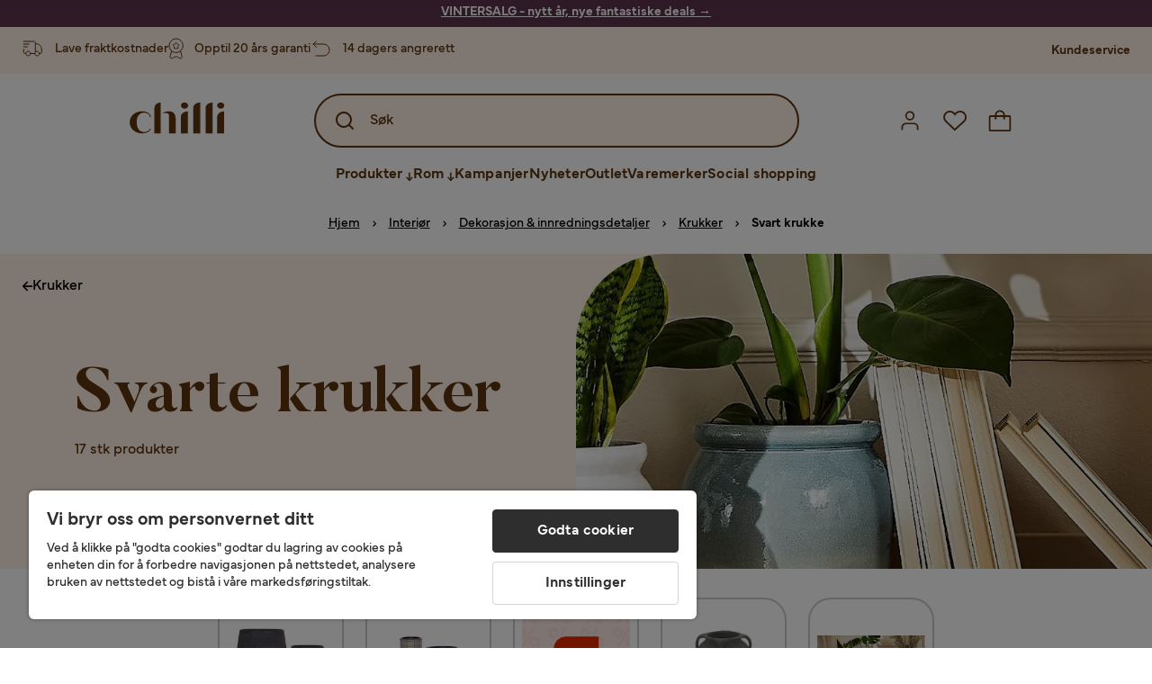

--- FILE ---
content_type: text/html; charset=utf-8
request_url: https://www.chilli.no/innredning/dekorasjon/krukker/svart-krukke
body_size: 39370
content:
<!DOCTYPE html><html lang="nb-NO"><head><meta name="viewport" content="width=device-width, initial-scale=1"/><script src="https://cdn.cookielaw.org/consent/432e8c4d-fa79-4005-baa5-da8dfc38ca6d/otSDKStub.js" data-document-language="true" type="text/javascript" charSet="UTF-8" data-domain-script="432e8c4d-fa79-4005-baa5-da8dfc38ca6d"></script><script type="text/javascript">function OptanonWrapper() {}</script><script defer="" src="https://t.adii.se/init.js"></script><link rel="stylesheet" href="/static/globals.67954f0eb63ff117e2ea.css"/><script><!-- Google Tag Manager -->
(function(w,d,s,l,i){w[l]=w[l]||[];w[l].push({'gtm.start':
new Date().getTime(),event:'gtm.js'});var f=d.getElementsByTagName(s)[0],
j=d.createElement(s),dl=l!='dataLayer'?'&l='+l:'';j.async=true;j.src=
'https://www.googletagmanager.com/gtm.js?id='+i+dl;f.parentNode.insertBefore(j,f);
})(window,document,'script','dataLayer','GTM-5RVV2N93');
<!-- End Google Tag Manager -->

<!-- Hotjar Tracking Code for https://www.chilli.se -->
    (function(h,o,t,j,a,r){
        h.hj=h.hj||function(){(h.hj.q=h.hj.q||[]).push(arguments)};
        h._hjSettings={hjid:408491,hjsv:6};
        a=o.getElementsByTagName('head')[0];
        r=o.createElement('script');r.async=1;
        r.src=t+h._hjSettings.hjid+j+h._hjSettings.hjsv;
        a.appendChild(r);
    })(window,document,'https://static.hotjar.com/c/hotjar-','.js?sv=');</script><meta name="theme-color" content="#000"/><title>Svart krukke – Kjøp online hos Chilli</title><meta data-excite="true" property="og:title" content="Svart krukke – Kjøp online hos Chilli"/><meta data-excite="true" name="description" content="Kjøp svart krukke på nett hos Chilli. Velg blant fine og prisgunstige svarte krukker ✔ 14 dagers angrerett ✔ Lave fraktkostnader ✔ Kampanje – Chilli.no!"/><meta data-excite="true" property="og:description" content="Kjøp svart krukke på nett hos Chilli. Velg blant fine og prisgunstige svarte krukker ✔ 14 dagers angrerett ✔ Lave fraktkostnader ✔ Kampanje – Chilli.no!"/><link rel="canonical" href="https://www.chilli.no/innredning/dekorasjon/krukker/svart-krukke" data-excite="true"/><link rel="og:url" href="https://www.chilli.no/innredning/dekorasjon/krukker/svart-krukke" data-excite="true"/><link rel="manifest" href="/webappmanifest" crossorigin="use-credentials"/><script>window.NT_VARIANTS = "1gWi1dKgovOJDDQe831gAC=1,2Cx9X97o2t86qVeCjBhiy1=1,2E8Em3EE7bffuc5hxiopdk=0,3GwasYPRJkRDkF1QHh584m=1,3PjSGezzaphN5cgOqzFGKZ=1,4IQMjdWtRrAdoCYTQLGQBy=0,5FHSCYMtgCoEUC3pr2leW8=1,6CYBGjDavBTiAY5B5zKQ5P=1,6oqBvtExbXNNfyk2IVFDaE=0,6zs047NtFVVcmKdEhWJMVw=1,7t6Ld1u9QQDS7fW9If5wzf=1,GWxPUbbUFkPc5jZ5AMwen=1";window.NT_API_KEY = "1d259c26-33ee-4a44-951c-f77204d77cda";window.NT_ENV = "main";</script></head><body><script>document.addEventListener('load',function(e) {  if (e.target instanceof HTMLImageElement){ e.target.style.opacity = '1'}},{ capture: true });</script><noscript aria-hidden="true"><style>img {opacity: 1!important;}</style></noscript><div id="container"><style data-glitz="">.a{flex-direction:column;-webkit-box-orient:vertical;-webkit-box-direction:normal}.b{min-height:100vh}.c{display:-webkit-box;display:-moz-box;display:-ms-flexbox;display:-webkit-flex;display:flex}.d{margin-bottom:0}.e{margin-top:0}.f{margin-right:0}.g{margin-left:0}.h{padding-bottom:0}.i{padding-top:0}.j{padding-right:0}.k{padding-left:0}</style><div class="a b c d e f g h i j k"><style data-glitz="">.m{z-index:8}.n{padding-right:16px}.o{padding-left:16px}.p{background-color:#F5F5F5}.q{transform:translateY(-100%)}.r{line-height:30px}.s{height:30px}.t{top:-30px}.u{position:absolute}.l:focus{transform:translateY(40px)}</style><a href="#maincontent" class="l m n o p q r s t u">Hopp over overskriften og gå videre.</a><div style="display:contents"><style data-glitz="">.v{justify-content:space-between;-webkit-box-pack:justify}.w{align-items:center;-webkit-box-align:center}</style><div class="v w c"><style data-glitz="">.x{width:-webkit-fill-available}.z{color:#ffffff}.a0{background-color:#5C344E}.a1{z-index:6}.a4{text-decoration:none}.y:hover{color:#ffffff}.a3:hover{text-decoration:none}.a2:visited{color:inherit}</style><a class="x y z a0 a1 a2 a3 a4" data-spa-link="true" href="/kampanjer"><style data-glitz="">.a5{padding-bottom:4px}.a6{padding-top:4px}.a7{text-align:center}.a8{color:inherit}.a9{min-height:30px}.aa{width:100%}@media (max-width: 1175px){.ae{padding-right:8px}.af{padding-left:8px}}@media (min-width: 1176px){.ab{padding-right:24px}.ac{padding-left:24px}.ag{max-width:1280px}.ah{margin-right:auto}.ai{margin-left:auto}}</style><div class="a5 a6 a7 a8 a9 aa n o ab ac ae af ag ah ai"><style data-glitz="">.aj{line-height:20px}.ak{font-size:14px}@media (max-width: 1175px){.al{margin-bottom:0}}</style><p style="text-align:center" class="aj ak d al"><span style="text-decoration:underline"><span style="color:#ffffff;text-decoration:underline"><strong>VINTERSALG - nytt år, nye fantastiske deals</strong> →</span></span></p></div></a></div></div><style data-glitz="">.am{background-color:#FFF1E5}</style><div class="am a1"><style data-glitz="">.an{padding-bottom:12px}.ao{padding-top:12px}.ap{height:52px}.aq{flex-direction:row;-webkit-box-orient:horizontal;-webkit-box-direction:normal}</style><nav class="an ao ap v aq c n o ab ac ae af aa ag ah ai"><style data-glitz="">.ar{width:-webkit-fit-content;width:-moz-fit-content;width:fit-content}</style><section class="ar"><style data-glitz="">.as{min-height:24px}.at{gap:32px}.au{list-style:none}</style><ul class="as at c au h i j k d e f g"></ul></section><style data-glitz="">.av{gap:0}</style><ul class="av w c au h i j k d e f g"><style data-glitz="">.aw:last-child:after{content:normal}.ax:after{margin-right:20px}.ay:after{margin-left:20px}.az:after{width:1px}.b0:after{height:13px}.b1:after{background-color:#CCCCCC}.b2:after{display:inline-block}.b3:after{content:""}.b4:after{pointer-events:none}</style><li class="aw ax ay az b0 b1 b2 b3 b4 w c"><style data-glitz="">.b7{color:#5D340C}.b8{font-weight:700}.b5:visited{color:#5D340C}.b6:hover{color:#5D340C}.b9:hover{text-decoration:underline}</style><a target="_blank" class="b5 b6 b7 b8 ak w c b9 a4" href="https://support.chilli.no/">Kundeservice</a></li></ul></nav></div><style data-glitz="">.ba{background-color:#FFFFFF}.bb{top:-1px}.bc{position:-webkit-sticky;position:sticky}.bd{align-items:inherit;-webkit-box-align:inherit}</style><header class="ba j k bb aa a1 bc bd a"><style data-glitz="">.be{background-color:transparent}.bf{margin-right:auto}.bg{margin-left:auto}.bh{max-width:1280px}.bi{max-height:142px}.bj{padding-bottom:22px}.bk{padding-top:22px}.bl{border-radius:15px}.bm{transition-timing-function:ease-out}.bn{transition-duration:200ms}.bo{transition-property:background-color;-webkit-transition-property:background-color;-moz-transition-property:background-color}</style><div id="desktop-chilli-header" class="be bf bg bh bi w bj bk j k bl bm bn bo"><style data-glitz="">.bp{max-width:992px}.bq{grid-template-columns:auto 1fr auto;-ms-grid-columns:auto 1fr auto}.br{display:-ms-grid;display:grid}</style><div class="bf bg bp bq br"><style data-glitz="">.bs:hover{color:inherit}</style><a aria-label="Gå til startsiden" class="a2 bs a3 a4 a8" data-spa-link="true" href="/"><style data-glitz="">.bt{height:auto}.bu{width:87px}.bw{display:block}@media (min-width: 1176px){.bv{width:106px}}</style><svg xmlns="http://www.w3.org/2000/svg" fill="none" viewBox="0 0 108 56" class="bt bu bv bw"><path fill="#5D340C" d="M.1 32.5c0-7.1 6-12.5 14-12.5 5.5 0 9.9 2.8 9.9 6.6h-1c0-2.8-3-5-6.7-5-5.2 0-8.3 4-8.3 10.9 0 6.8 3.2 11 8.5 11 2.8 0 5.4-1.4 6.5-3.5h1.1c-1.3 3-5.3 5-10 5-8 0-14-5.4-14-12.5zm58-19c0-2 1.8-3.5 4.1-3.5 2.2 0 4 1.5 4 3.5s-1.7 3.5-4 3.5-4-1.5-4-3.5zm5.8 6.9L66 20v25h-8V26.8c0-3.2 2.4-5.9 5.8-6.4zm28-10L94 10v35h-8V16.6c0-3.1 2.4-5.7 5.8-6.2zm-14 0L80 10v35h-8V16.6c0-3.1 2.4-5.7 5.8-6.2zm21.2 3.1c0-2 1.8-3.5 4.1-3.5 2.2 0 4 1.5 4 3.5s-1.7 3.5-4 3.5-4-1.5-4-3.5zm5.8 6.9l2.2-.4v25h-8V26.8c0-3.2 2.5-5.9 5.8-6.4zm-53.3 4.3a8 8 0 00-1.5-2.5 6.9 6.9 0 00-2.3-1.6c-.8-.4-2.3-.6-3.5-.6-2.8 0-6.1 1-7.2 2.5 1.6-.5 5-1.4 7 .6.6.6.6 1.6.6 2.9v19h7.4V27.6c0-1-.2-2-.5-3zM35.1 27V10l-2 .4c-2.9.5-5 3.1-5 6.2V45h7V27z"></path></svg></a><style data-glitz="">.bx{border-bottom-left-radius:15px}.by{border-bottom-right-radius:15px}.c4{border-bottom-color:#B3B3B3}.c5{border-bottom-style:solid}.c6{border-bottom-width:0}@media (max-width: 1175px){.c0{background-color:transparent}.c1{border-bottom-width:0}.c2{padding-right:12px}.c3{padding-left:12px}.ca{min-height:-webkit-fit-content;min-height:-moz-fit-content;min-height:fit-content}.cb{border-bottom-color:#B3B3B3}.cc{border-bottom-style:solid}.cd{padding-bottom:12px}}@media (min-width: 1176px){.bz{max-width:539px}.c7{justify-self:center;-ms-grid-column-align:center}.c8{margin-right:40px}.c9{margin-left:40px}}</style><div class="be bx by bz c0 c1 c2 c3 c4 c5 c6 aa c7 c8 c9 ca cb cc cd"><div tabindex="0"></div><div tabindex="-1"><style data-glitz="">.ce{border-bottom-color:#5D340C}.cf{border-bottom-width:2px}.cg{border-top-color:#5D340C}.ch{border-top-width:2px}.ci{border-right-color:#5D340C}.cj{border-right-width:2px}.ck{border-left-color:#5D340C}.cl{border-left-width:2px}.cm{height:100%}.cn{border-radius:50px}.co{justify-self:center;-ms-grid-column-align:center}.cp{padding-right:12px}.cq{padding-left:12px}.cr{position:relative}.cs{z-index:1}.ct{border-top-style:solid}.cu{border-right-style:solid}.cv{border-left-style:solid}</style><form action="/search" class="ce cf cg ch ci cj ck cl cm cn am co cp cq cr aa cs c bm bn bo c5 ct cu cv b7"><style data-glitz="">.cw{transition-duration:100ms}.cx{transition-timing-function:ease-in-out}.cy{transition-property:border-color;-webkit-transition-property:border-color;-moz-transition-property:border-color}.cz{height:56px}</style><div role="combobox" aria-haspopup="listbox" aria-expanded="false" tabindex="0" class="cw cx cy aa cz w v c"><style data-glitz="">.d0{pointer-events:none}.d1{padding-bottom:8px}.d2{padding-top:8px}.d3{padding-right:8px}.d4{padding-left:8px}.d7{border-radius:10px}.d8{font-weight:500}.d9{justify-content:center;-webkit-box-pack:center}.da{display:-webkit-inline-box;display:-moz-inline-box;display:-ms-inline-flexbox;display:-webkit-inline-flex;display:inline-flex}.di{font-size:16px}.dj{transition-property:color, background, opacity, border-color;-webkit-transition-property:color, background, opacity, border-color;-moz-transition-property:color, background, opacity, border-color}.dk{user-select:none;-webkit-user-select:none;-ms-user-select:none}.dl{border-bottom-style:none}.dm{border-top-style:none}.dn{border-right-style:none}.do{border-left-style:none}.dp{font-variant:inherit}.dq{font-style:inherit}@media (hover: hover){.db:hover{cursor:pointer}.dc:hover{border-bottom-color:transparentcc}.dd:hover{border-top-color:transparentcc}.de:hover{border-right-color:transparentcc}.df:hover{border-left-color:transparentcc}.dg:hover{background-color:transparentcc}.dh:hover{color:#5D340C}}@media (max-width: 1175px){.d5{padding-right:4px}.d6{padding-left:4px}}</style><button tabindex="-1" type="submit" aria-label="Search icon" class="d0 d1 d2 d3 d4 d5 d6 d7 d8 w d9 da db dc dd de df dg dh a8 be di bm bn dj dk dl dm dn do dp dq"><style data-glitz="">.dr{overflow:visible}.ds{width:1.5em}.dt{height:1.5em}</style><svg xmlns="http://www.w3.org/2000/svg" fill="none" viewBox="0 0 24 24" class="dr ds dt bw"><path fill="currentColor" d="M21.7 20.3L18 16.6a9 9 0 10-1.4 1.4l3.7 3.7a1 1 0 001.4 0 1 1 0 000-1.4zM11 18a7 7 0 110-14 7 7 0 010 14z"></path></svg></button><style data-glitz="">.dv{margin-left:8px}.dw{background-color:inherit}.e3{text-overflow:ellipsis}.e4{overflow:hidden}.e5{white-space:nowrap}.du::placeholder{color:#5D340C}.dy:focus{outline-style:none}.dz:focus{border-bottom-style:none}.e0:focus{border-top-style:none}.e1:focus{border-right-style:none}.e2:focus{border-left-style:none}@media (max-width: 1175px){.dx{font-weight:700}}</style><input role="searchbox" aria-label="Søk" aria-autocomplete="list" name="q" autoComplete="off" placeholder="Søk" tabindex="-1" class="du di dv h i j k dw aa b7 dx dy dz e0 e1 e2 dl dm dn do e3 e4 e5" value=""/></div></form></div><div tabindex="0"></div></div><style data-glitz="">.e6{justify-self:end;-ms-grid-column-align:end}</style><div class="b7 e6 w c"><style data-glitz="">.e7{flex-shrink:0}</style><div class="e7 an ao cp cq a w d9 c"><style data-glitz="">.e8{fill:#E9E9E9}.e9{cursor:pointer}@media (hover: hover){.ed:hover{background-color:inherit}}@media (max-width: 1175px){.ea{padding-top:12px}.eb{padding-right:9px}.ec{padding-left:9px}}</style><a id="login-button" aria-label="Logg inn" aria-expanded="false" title="Logg inn" class="e8 h i j k w c e9 cd ea eb ec ed d7 d8 d9 db dc dd de df dh a8 be di bm bn dj bs a3 a4" data-spa-link="true" href="/login"><style data-glitz="">.ee{height:26px}.ef{width:26px}.eg{stroke-width:1.6px}</style><svg xmlns="http://www.w3.org/2000/svg" viewBox="0 0 24 24" fill="none" stroke="currentColor" stroke-width="2" stroke-linecap="round" stroke-linejoin="round" class="b7 ee ef eg dr bw"><path d="M20 21v-2a4 4 0 00-4-4H8a4 4 0 00-4 4v2"></path><circle cx="12" cy="7" r="4"></circle></svg></a></div><div class="e7 an ao cp cq a w d9 c"><style data-glitz="">@media (max-width: 1175px){.eh{padding-right:10px}.ei{padding-left:10px}}</style><button aria-label="Favoritter 0" aria-expanded="false" type="button" class="dr cr cd ea eh ei h i j k w a c e9 ed d7 d8 d9 db dc dd de df dh a8 be di bm bn dj dk dl dm dn do dp dq"><div class="cr"><style data-glitz="">.ej{stroke-width:1.5px}</style><svg xmlns="http://www.w3.org/2000/svg" fill="none" stroke="currentColor" viewBox="-0.8 -0.5 20.5 17" class="b7 ej ee ef dr bw"><path d="M17.3 1.3a5 5 0 00-7.2.6l-.6.7L9 2a5 5 0 00-4-2 5 5 0 00-3.5 1.5 4.9 4.9 0 000 7L9.3 16l8.3-7.5A4.9 4.9 0 0019 4.8a5 5 0 00-1.7-3.5z"></path></svg></div></button></div><div class="e7 an ao cp cq a w d9 c"><button aria-label="Handlekurv Du har 0 varer i din handlekurv" aria-expanded="false" type="button" class="h i j k w a c cd ea eh ei ed d7 d8 d9 db dc dd de df dh a8 be di bm bn dj dk dl dm dn do dp dq"><div class="cr"><svg xmlns="http://www.w3.org/2000/svg" fill="none" viewBox="0 0 24 23" class="b7 ef ee dr bw"><path fill="currentcolor" d="M21.63 6h-4.37a5.25 5.25 0 10-10.5 0H2.38A1.75 1.75 0 00.63 7.75v13.13a1.75 1.75 0 001.75 1.75h19.25a1.75 1.75 0 001.75-1.75V7.74A1.75 1.75 0 0021.63 6zm-9.62-3.5A3.5 3.5 0 0115.5 6h-7A3.5 3.5 0 0112 2.5zm9.62 18.38H2.38V7.74h4.38V9.5a.87.87 0 101.75 0V7.75h7V9.5a.87.87 0 001.75 0V7.75h4.37v13.13z"></path></svg></div></button></div></div></div><div class="e4"><style data-glitz="">.ek{height:60px}</style><nav class="b7 ek d9 aq c aa n o ab ac ae af ag ah ai"><style data-glitz="">.el{gap:40px}</style><ul class="el c au h i j k d e f g"><style data-glitz="">.eo{letter-spacing:0.2px}.ep{overflow:initial}.em:hover{cursor:initial}.en:after{height:5px}</style><li class="em en a3 eo cr w c cm d8 be d7 ep d9"><style data-glitz="">.eq{font-family:Mundial}</style><button aria-haspopup="true" aria-expanded="false" type="button" class="b9 h i j k b8 eq di d7 w d9 da db dc dd de df dg dh a8 be bm bn dj dk dl dm dn do dp dq">Produkter<style data-glitz="">.er{margin-left:4px}.es{margin-top:4px}.et{height:11px}.eu{width:8px}</style><svg xmlns="http://www.w3.org/2000/svg" fill="none" viewBox="0 0 10 13" class="er es et eu dr bw"><path fill="currentcolor" stroke="currentcolor" stroke-width="0.5" d="M0-.35h6.28v1.36H0z" transform="scale(1.01484 .98493) rotate(45 -8 4.85)"></path><path fill="currentcolor" stroke="currentcolor" stroke-width="0.5" d="M-.36 0h6.28v1.36H-.36z" transform="scale(1.01484 .98493) rotate(-45 15.38 .52)"></path><path fill="currentcolor" stroke="currentcolor" stroke-width="0.5" d="M-.25.26h10.58v1.36H-.25z" transform="matrix(0 -1 .99955 -.0299 3.94 11.12)"></path></svg></button></li><li class="em en a3 eo cr w c cm d8 be d7 ep d9"><button aria-haspopup="true" aria-expanded="false" type="button" class="b9 h i j k b8 eq di d7 w d9 da db dc dd de df dg dh a8 be bm bn dj dk dl dm dn do dp dq">Rom<svg xmlns="http://www.w3.org/2000/svg" fill="none" viewBox="0 0 10 13" class="er es et eu dr bw"><path fill="currentcolor" stroke="currentcolor" stroke-width="0.5" d="M0-.35h6.28v1.36H0z" transform="scale(1.01484 .98493) rotate(45 -8 4.85)"></path><path fill="currentcolor" stroke="currentcolor" stroke-width="0.5" d="M-.36 0h6.28v1.36H-.36z" transform="scale(1.01484 .98493) rotate(-45 15.38 .52)"></path><path fill="currentcolor" stroke="currentcolor" stroke-width="0.5" d="M-.25.26h10.58v1.36H-.25z" transform="matrix(0 -1 .99955 -.0299 3.94 11.12)"></path></svg></button></li><li class="d7 bt ep d9 w c"><a class="d7 bt ep b9 eo cr w c b8 b7 di a2 bs a4" data-spa-link="true" href="/kampanjer">Kampanjer</a></li><li class="d7 bt ep d9 w c"><a class="d7 bt ep b9 eo cr w c b8 b7 di a2 bs a4" data-spa-link="true" href="/nyheter">Nyheter</a></li><li class="d7 bt ep d9 w c"><a class="d7 bt ep b9 eo cr w c b8 b7 di a2 bs a4" data-spa-link="true" href="/kampanjer/outlet">Outlet</a></li><li class="d7 bt ep d9 w c"><a class="d7 bt ep b9 eo cr w c b8 b7 di a2 bs a4" data-spa-link="true" href="/varemerker">Varemerker</a></li><li class="d7 bt ep d9 w c"><a class="d7 bt ep b9 eo cr w c b8 b7 di a2 bs a4" data-spa-link="true" href="/social-shopping">Social shopping</a></li></ul></nav><div tabindex="0"></div><div tabindex="-1"><style data-glitz="">.ev{top:100%}.ew{z-index:9}.ex{transform:translate(-50%, 0)}.ey{left:50%}</style><div class="cr ev aa bh ew ex ey"><style data-glitz="">.ez{max-height:calc(100vh - undefinedpx)}.f0{display:none}.f1{height:0}.f2{opacity:0}.f9{overflow-y:auto}.fa{padding-top:24px}.fb::-webkit-scrollbar-thumb{background-color:rgba(0, 0, 0, 0.2)}.fc::-webkit-scrollbar-track{background-color:#B3B3B3}.fd::-webkit-scrollbar{width:4px}@media (min-width: 1176px){.f3{border-bottom-right-radius:15px}.f4{border-bottom-left-radius:15px}.f5{padding-top:0}.f6{padding-bottom:40px}.f7{padding-right:40px}.f8{padding-left:40px}}</style><div class="ez ba f0 f1 f2 f3 f4 f5 f6 f7 f8 bm bn bo f9 d1 fa fb fc fd n o ae af"><div id="ProductMenu" role="dialog" class="aa cm c"><div class="aa b7"><style data-glitz="">.fe{padding-top:40px}.ff{top:0}</style><div class="ba fe ff bc"><style data-glitz="">.fg{margin-bottom:20px}</style><div class="fg v c"><style data-glitz="">.fh{font-family:Butler}.fi{font-size:32px}</style><h2 id="menutitle" class="d fh fi">Produkter</h2><style data-glitz="">.fj{font-size:24px}.fk{color:#000000}.fl{background-color:transparent;background-color:initial}.fm{font-weight:inherit}</style><button aria-label="Steng" class="d7 fj h i j k fk fl dk dl dm dn do fm dp dq"><svg xmlns="http://www.w3.org/2000/svg" fill="none" stroke="currentColor" stroke-linecap="square" stroke-miterlimit="10" stroke-width="2" viewBox="0 0 32 32" aria-hidden="true" class="dr ds dt bw"><path d="M16 16l-8.66 8.66L16 16 7.34 7.34 16 16l8.66-8.66L16 16l8.66 8.66z"></path></svg></button></div><style data-glitz="">.fn{border-bottom-color:#CCCCCC}.fo{border-bottom-width:1px}</style><div aria-labelledby="menutitle" role="tablist" class="e4 el aa c5 fn fo d e f g h i j k c"><style data-glitz="">.fq{font-weight:800}.g2{border-radius:0}.g3{height:40px}.fp:after{transform:translateY(0px)}.fr:after{background-color:#5D340C}.fs:after{right:0}.ft:after{left:0}.fu:after{bottom:0}.fv:after{width:100%}.fw:after{height:4px}.fx:after{position:absolute}.fy:after{content:''}.fz:after{transition-timing-function:ease-in-out}.g0:after{transition-property:transform;-webkit-transition-property:transform;-moz-transition-property:transform}.g1:after{transition-duration:100ms}</style><div class="fp fq fr fs ft fu fv fw fx fy fz g0 g1 j k cr g2 w c g3"><style data-glitz="">@media (hover: hover){.g4:hover{text-decoration:underline}}</style><a role="tab" aria-selected="true" aria-controls="menutabpanel1" id="menutab1" tabindex="0" class="fm h i j k bt g4 d7 w d9 da db dc dd de df dg dh a8 be di bm bn dj bs a3 a4" data-spa-link="true" href="/m%C3%B8bler">Møbler</a></div><style data-glitz="">.g5:after{transform:translateY(6px)}</style><div class="fr fs ft fu fv fw fx fy fz g0 g1 g5 j k cr g2 w c g3"><a role="tab" aria-selected="false" aria-controls="menutabpanel2" id="menutab2" tabindex="-1" class="fm h i j k bt g4 d7 w d9 da db dc dd de df dg dh a8 be di bm bn dj bs a3 a4" data-spa-link="true" href="/oppbevaring">Oppbevaring</a></div><div class="fr fs ft fu fv fw fx fy fz g0 g1 g5 j k cr g2 w c g3"><a role="tab" aria-selected="false" aria-controls="menutabpanel3" id="menutab3" tabindex="-1" class="fm h i j k bt g4 d7 w d9 da db dc dd de df dg dh a8 be di bm bn dj bs a3 a4" data-spa-link="true" href="/hagem%C3%B8bler">Hagemøbler &amp; utemiljø</a></div><div class="fr fs ft fu fv fw fx fy fz g0 g1 g5 j k cr g2 w c g3"><a role="tab" aria-selected="false" aria-controls="menutabpanel4" id="menutab4" tabindex="-1" class="fm h i j k bt g4 d7 w d9 da db dc dd de df dg dh a8 be di bm bn dj bs a3 a4" data-spa-link="true" href="/innredning">Interiør</a></div><div class="fr fs ft fu fv fw fx fy fz g0 g1 g5 j k cr g2 w c g3"><a role="tab" aria-selected="false" aria-controls="menutabpanel5" id="menutab5" tabindex="-1" class="fm h i j k bt g4 d7 w d9 da db dc dd de df dg dh a8 be di bm bn dj bs a3 a4" data-spa-link="true" href="/tekstiler">Tekstiler &amp; tepper</a></div><div class="fr fs ft fu fv fw fx fy fz g0 g1 g5 j k cr g2 w c g3"><a role="tab" aria-selected="false" aria-controls="menutabpanel6" id="menutab6" tabindex="-1" class="fm h i j k bt g4 d7 w d9 da db dc dd de df dg dh a8 be di bm bn dj bs a3 a4" data-spa-link="true" href="/belysning">Belysning</a></div><div class="fr fs ft fu fv fw fx fy fz g0 g1 g5 j k cr g2 w c g3"><a role="tab" aria-selected="false" aria-controls="menutabpanel7" id="menutab7" tabindex="-1" class="fm h i j k bt g4 d7 w d9 da db dc dd de df dg dh a8 be di bm bn dj bs a3 a4" data-spa-link="true" href="/servering-borddekking">Servering &amp; borddekking</a></div></div></div><div id="menutabpanel1" role="tabpanel" aria-labelledby="menutab1"><style data-glitz="">.g6{margin-top:24px}.g7{display:inline-block}.g8{text-decoration:underline}</style><a aria-label="Vis alt innen Møbler" class="g6 g7 fq g8 a2 bs a3 a8" data-spa-link="true" href="/m%C3%B8bler">Vis alt innen Møbler</a><style data-glitz="">.g9{row-gap:40px}.ga{column-gap:24px}.gb{grid-template-columns:repeat(4, 1fr);-ms-grid-columns:repeat(4, 1fr)}</style><div class="g9 ga fa gb br"></div></div></div></div></div></div></div><div tabindex="0"></div></div></div></header><div tabindex="0"></div><div tabindex="-1"><style data-glitz="">.gc{width:440px}.gd{bottom:0}.ge{left:100%}.gf{will-change:transform}.gg{background-color:white}.gh{max-width:100%}.gi{position:fixed}</style><div class="f0 gc gd ff ge gf gg gh a gi"><style data-glitz="">.gj{background-color:#FFE4CA}</style><div class="gj c4 fo c5 w c"><style data-glitz="">.gk{flex-grow:1;-webkit-box-flex:1}.gl{padding-bottom:16px}.gm{padding-top:16px}</style><div class="gk w c gl gm n o"><style data-glitz="">.gn{font-size:20px}</style><h3 class="b8 gn d">Handlekurv</h3></div><style data-glitz="">@media (hover: hover){.go:hover{color:inherit}.gp:hover{background-color:transparent}}</style><button aria-label="Steng" autofocus="" type="button" class="fj go gl gm n o gp d7 d8 w d9 da db dc dd de df a8 be bm bn dj dk dl dm dn do dp dq"><svg xmlns="http://www.w3.org/2000/svg" fill="none" stroke="currentColor" stroke-linecap="square" stroke-miterlimit="10" stroke-width="2" viewBox="0 0 32 32" class="dr ds dt bw"><path d="M16 16l-8.66 8.66L16 16 7.34 7.34 16 16l8.66-8.66L16 16l8.66 8.66z"></path></svg></button></div><style data-glitz="">@media (min-width: 1176px){.gq::-webkit-scrollbar-thumb{background-color:rgba(0, 0, 0, 0.2)}.gr::-webkit-scrollbar-track{background-color:#B3B3B3}.gs::-webkit-scrollbar{width:4px}}</style><div class="f9 gk gq gr gs"><style data-glitz="">.gt{margin-bottom:40px}.gu{margin-top:40px}</style><h3 class="d8 gt gu a7">Handlekurven er tom</h3></div><style data-glitz="">@media (min-width: 1176px){.gv{padding-top:20px}.gw{padding-bottom:16px}.gx{padding-right:16px}.gy{padding-left:16px}}</style><footer class="gj gm an cp cq e7 gv gw gx gy"><style data-glitz="">.h6{color:#666666}.h7{padding-right:20px}.h8{padding-left:20px}@media (hover: hover){.gz:hover{cursor:default}.h0:hover{border-bottom-color:#F5F5F5cc}.h1:hover{border-top-color:#F5F5F5cc}.h2:hover{border-right-color:#F5F5F5cc}.h3:hover{border-left-color:#F5F5F5cc}.h4:hover{background-color:#F5F5F5}.h5:hover{color:#666666}}</style><a aria-disabled="true" data-test-id="to-checkout-button" class="di b8 aa d7 w d9 da gz h0 h1 h2 h3 h4 h5 h6 p gl gm h7 h8 bm bn dj bs a3 a4" data-spa-link="true" href="/checkout">Til kassen</a></footer></div></div><div tabindex="0"></div><main id="maincontent" class="a gh c gk cm"><style data-glitz="">@media (min-width: 1176px){.h9{margin-bottom:32px}}</style><div class="fg h9"><style data-glitz="">.ha{margin-bottom:10px}.hc{overflow-y:hidden}.hd{overflow-x:auto}@media (max-width: 1175px){.he{line-height:normal}}@media (min-width: 1176px){.hb{justify-content:center;-webkit-box-pack:center}}</style><div class="n o ab ac ae af ha c hb hc hd e5 an ao he aa ag ah ai"><style data-glitz="">.hf{height:24px}@media (max-width: 1175px){.hg{text-align:center}}</style><nav class="d9 c a7 hf hg"><style data-glitz="">.hk{word-break:break-all}.hh:after{margin-right:0}.hi:after{margin-left:0}.hj:after{content:normal}@media (max-width: 1175px){.hl:last-child{margin-right:16px}.hm:first-child{margin-left:16px}}</style><span class="hh hi hj w c aw hk h6 ak hl hm"><style data-glitz="">.hn:visited:hover{color:#000000}.ho:visited{color:#000000}.hp:hover{color:#000000}</style><a class="g8 hn ho hp fk e5 a3" data-spa-link="true" href="/">Hjem</a><style data-glitz="">.hq{margin-right:10px}.hr{margin-left:10px}.hs{width:12px}</style><svg xmlns="http://www.w3.org/2000/svg" fill="none" viewBox="0 0 12 13" class="hq hr hs fk dr dt bw"><path fill="currentColor" fill-rule="evenodd" d="M4.7 3.7a.6.6 0 000 .8l2 2-2 2a.6.6 0 10.8.8L7.9 7a.6.6 0 000-.8L5.5 3.7a.6.6 0 00-.8 0z" clip-rule="evenodd"></path></svg></span><span class="hh hi hj w c aw hk h6 ak hl hm"><a class="g8 hn ho hp fk e5 a3" data-spa-link="true" href="/innredning">Interiør</a><svg xmlns="http://www.w3.org/2000/svg" fill="none" viewBox="0 0 12 13" class="hq hr hs fk dr dt bw"><path fill="currentColor" fill-rule="evenodd" d="M4.7 3.7a.6.6 0 000 .8l2 2-2 2a.6.6 0 10.8.8L7.9 7a.6.6 0 000-.8L5.5 3.7a.6.6 0 00-.8 0z" clip-rule="evenodd"></path></svg></span><span class="hh hi hj w c aw hk h6 ak hl hm"><a class="g8 hn ho hp fk e5 a3" data-spa-link="true" href="/innredning/dekorasjon">Dekorasjon &amp; innredningsdetaljer</a><svg xmlns="http://www.w3.org/2000/svg" fill="none" viewBox="0 0 12 13" class="hq hr hs fk dr dt bw"><path fill="currentColor" fill-rule="evenodd" d="M4.7 3.7a.6.6 0 000 .8l2 2-2 2a.6.6 0 10.8.8L7.9 7a.6.6 0 000-.8L5.5 3.7a.6.6 0 00-.8 0z" clip-rule="evenodd"></path></svg></span><span class="hh hi hj w c aw hk h6 ak hl hm"><a class="g8 hn ho hp fk e5 a3" data-spa-link="true" href="/innredning/dekorasjon/krukker">Krukker</a><svg xmlns="http://www.w3.org/2000/svg" fill="none" viewBox="0 0 12 13" class="hq hr hs fk dr dt bw"><path fill="currentColor" fill-rule="evenodd" d="M4.7 3.7a.6.6 0 000 .8l2 2-2 2a.6.6 0 10.8.8L7.9 7a.6.6 0 000-.8L5.5 3.7a.6.6 0 00-.8 0z" clip-rule="evenodd"></path></svg></span><span class="hh hi hj w c aw hk h6 ak hl hm"><style data-glitz="">.ht{opacity:1}</style><span class="fk ht a4 b8 ak e5">Svart krukke</span></span></nav></div><div data-scroll-id="product-listing" class="a c"><style data-glitz="">@media (min-width: 1176px){.hu{margin-right:0}.hv{margin-left:0}.hw{max-width:unset}}</style><div class="hu hv hw aa"><style data-glitz="">.hz{margin-bottom:32px}@media (max-width: 1175px){.i0{padding-right:0}.i1{padding-left:0}}@media (min-width: 1176px){.hx{display:-webkit-box;display:-moz-box;display:-ms-flexbox;display:-webkit-flex;display:flex}.hy{min-height:350px}}</style><div class="b7 am hx hy hz cr i0 i1"><style data-glitz="">.id{object-fit:cover}.ie{max-height:325px}.if{transition-timing-function:ease-in}.ig{transition-property:opacity;-webkit-transition-property:opacity;-moz-transition-property:opacity}@media (max-width: 1175px){.i2{max-height:unset}.i3{height:100%}.i4{position:absolute}}@media (min-width: 1176px){.i5{right:0}.i6{top:0}.i7{position:absolute}.i8{height:100%}.i9{max-height:unset}.ia{width:50%}.ib{order:1}.ic{border-top-left-radius:100px}}</style><img alt="Svart krukke" height="470" width="1920" srcSet="/assets/contentful/faov0eykzznw/6N6hobszSvAOCtjOWF37kf/51fcd284d5c89bf9a4da4c061f622410/image-2504396.jpg?preset=large 1250w,/assets/contentful/faov0eykzznw/6N6hobszSvAOCtjOWF37kf/51fcd284d5c89bf9a4da4c061f622410/image-2504396.jpg?preset=large&amp;dpr=1.5 1875w,/assets/contentful/faov0eykzznw/6N6hobszSvAOCtjOWF37kf/51fcd284d5c89bf9a4da4c061f622410/image-2504396.jpg?preset=large&amp;dpr=2 2500w" src="/assets/contentful/faov0eykzznw/6N6hobszSvAOCtjOWF37kf/51fcd284d5c89bf9a4da4c061f622410/image-2504396.jpg?preset=large&amp;dpr=2" class="i2 i3 i4 i5 i6 i7 i8 i9 ia ib ic id ie aa if bn ig f2 bt gh"/><style data-glitz="">.ih{top:unset}.ii{text-shadow:none}.in{color:#FFFFFF}.io{background-image:-webkit-linear-gradient(180deg, rgba(0, 0, 0, 0.5) 0%, rgba(0, 0, 0, 0.21) 100%);background-image:-moz-linear-gradient(180deg, rgba(0, 0, 0, 0.5) 0%, rgba(0, 0, 0, 0.21) 100%);background-image:linear-gradient(180deg, rgba(0, 0, 0, 0.5) 0%, rgba(0, 0, 0, 0.21) 100%)}@media (min-width: 1176px){.ij{color:inherit}.ik{background-image:none}.il{position:relative}.im{border-radius:0}}</style><div class="ih cr cm ii ij ik il im i8 ia in io aa"><style data-glitz="">.iq{left:0}@media (min-width: 1176px){.ip{color:#000000}}</style><div class="fk ip iq ff u"><style data-glitz="">.ir{float:left}.is{padding-bottom:24px}.it{padding-right:24px}.iu{padding-left:24px}.iv{column-gap:8px}@media (max-width: 1175px){.iw{padding-bottom:16px}.ix{padding-top:16px}.iy{padding-right:16px}.iz{padding-left:16px}.j0{font-size:14px}}</style><a class="ir is fa it iu iv w c iw ix iy iz j0 a2 bs a3 a4 a8" data-spa-link="true" href="/innredning/dekorasjon/krukker"><style data-glitz="">.j1{font-size:8px}.j2{transform:rotate(180deg)}</style><svg viewBox="0 0 10 10" fill="none" xmlns="http://www.w3.org/2000/svg" class="j1 j2 dr ds dt bw"><g fill="currentColor"><path d="M4.883 9.666l4.45-4.667-.89-.932-4.45 4.666.89.933z"></path><path d="M9.334 5L4.884.334l-.89.934 4.45 4.666.89-.934z"></path><path d="M8.181 5.547H0v-1.32H8.18v1.32z"></path></g></svg>Krukker</a></div><style data-glitz="">@media (min-width: 1176px){.j3{padding-bottom:70px}.j4{padding-top:70px}.j5{padding-right:70px}.j6{padding-left:70px}}</style><div class="j3 j4 j5 j6 hb hy w a c"><div><style data-glitz="">.jk{font-size:56px}@media (max-width: 1175px){.je{align-items:center;-webkit-box-align:center}.jf{display:-webkit-box;display:-moz-box;display:-ms-flexbox;display:-webkit-flex;display:flex}.jg{min-height:200px}.jh{padding-bottom:48px}.ji{padding-top:48px}.jj{font-size:38px}}@media (min-width: 1176px){.j7{line-height:1.1}.j8{text-align:left}.j9{padding-bottom:0}.ja{padding-right:0}.jb{padding-left:0}.jc{width:auto}.jd{font-size:70px}}</style><h1 class="j7 j8 j9 f5 ja jb jc jd je jf jg jh ji jj aa a7 d n o an d2 fh jk">Svarte krukker</h1><style data-glitz="">.jp{margin-bottom:24px}@media (max-width: 1175px){.jn{transform:translate(-50%, 0)}.jo{left:50%}.jq{margin-bottom:16px}}@media (min-width: 1176px){.jl{margin-top:8px}.jm{margin-bottom:0}}</style><div class="jl jm jn jo i4 gd jp d8 j0 jq hg">17 stk produkter</div></div></div></div></div><style data-glitz="">@media (max-width: 1175px){.jr{flex-direction:column;-webkit-box-orient:vertical;-webkit-box-direction:normal}}</style><div class="c jr"></div></div><div class="aa ag ah ai"><div class="d9 c cr ja jb"><style data-glitz="">.js{align-self:flex-start}@media (min-width: 1176px){.jt{margin-bottom:40px}}</style><div class="hz js jt cr gh"><div class="e4 gh"><style data-glitz="">.ju{margin-right:24px}.jv{margin-left:24px}.jw{row-gap:24px}.jx{grid-auto-flow:column}</style><ul class="ju jv jw ga jx br au h i j k d e"><li><style data-glitz="">.jy{width:auto}@media (min-width: 1176px){.jz{width:140px}}</style><a class="jy jz w a c a2 bs a3 a4 a8" data-spa-link="true" href="/innredning/dekorasjon/krukker/hagekrukker"><style data-glitz="">.k0{border-top-color:#CCCCCC}.k1{border-right-color:#CCCCCC}.k2{border-left-color:#CCCCCC}.k3{height:84px}.k4{width:84px}.k5{background-image:none}@media (min-width: 1176px){.k6{border-radius:25px}.k7{height:140px}}</style><div class="fn cf c5 k0 ch ct k1 cj cu k2 cl cv k3 k4 k5 bl k6 k7 jz cr"><style data-glitz="">.k8{mix-blend-mode:multiply}.k9{object-fit:contain}</style><img loading="lazy" alt="Utepotter" title="Utepotter" height="512" width="768" srcSet="/assets/contentful/faov0eykzznw/76axXQtPCcRnJOy4nml2Y4/32135cc36ad3814f3c4549b303c2a16d/image-2502551.jpg?preset=thumb 180w,/assets/contentful/faov0eykzznw/76axXQtPCcRnJOy4nml2Y4/32135cc36ad3814f3c4549b303c2a16d/image-2502551.jpg?preset=thumb&amp;dpr=1.5 270w,/assets/contentful/faov0eykzznw/76axXQtPCcRnJOy4nml2Y4/32135cc36ad3814f3c4549b303c2a16d/image-2502551.jpg?preset=thumb&amp;dpr=2 360w" src="/assets/contentful/faov0eykzznw/76axXQtPCcRnJOy4nml2Y4/32135cc36ad3814f3c4549b303c2a16d/image-2502551.jpg?preset=thumb&amp;dpr=2" class="k8 k9 d1 d2 d3 d4 cm aa if bn ig f2 gh"/></div><style data-glitz="">.ka{margin-top:10px}.kb{line-height:auto}@media (max-width: 1175px){.kc{line-height:auto}.kd{text-overflow:ellipsis}.ke{overflow:hidden}.kf{white-space:nowrap}.kg{padding-right:2px}.kh{padding-left:2px}.ki{width:104px}}</style><div class="b8 di ka kb kc kd ke kf kg kh ki j0 a7">Utepotter</div></a></li><li><a class="jy jz w a c a2 bs a3 a4 a8" data-spa-link="true" href="/innredning/dekorasjon/krukker/blomsterpotter"><div class="fn cf c5 k0 ch ct k1 cj cu k2 cl cv k3 k4 k5 bl k6 k7 jz cr"><img loading="lazy" alt="Blomsterpotter" title="Blomsterpotter" height="512" width="768" srcSet="/assets/contentful/faov0eykzznw/6iAs48SSQ1rF2YvHARtjT1/6d186607bf2312f25b449f903b40671d/image-2501203.jpg?preset=thumb 180w,/assets/contentful/faov0eykzznw/6iAs48SSQ1rF2YvHARtjT1/6d186607bf2312f25b449f903b40671d/image-2501203.jpg?preset=thumb&amp;dpr=1.5 270w,/assets/contentful/faov0eykzznw/6iAs48SSQ1rF2YvHARtjT1/6d186607bf2312f25b449f903b40671d/image-2501203.jpg?preset=thumb&amp;dpr=2 360w" src="/assets/contentful/faov0eykzznw/6iAs48SSQ1rF2YvHARtjT1/6d186607bf2312f25b449f903b40671d/image-2501203.jpg?preset=thumb&amp;dpr=2" class="k8 k9 d1 d2 d3 d4 cm aa if bn ig f2 gh"/></div><div class="b8 di ka kb kc kd ke kf kg kh ki j0 a7">Blomsterpotter</div></a></li><li><a class="jy jz w a c a2 bs a3 a4 a8" data-spa-link="true" href="/innredning/dekorasjon/krukker/krukker-salg"><div class="fn cf c5 k0 ch ct k1 cj cu k2 cl cv k3 k4 k5 bl k6 k7 jz cr"><img loading="lazy" alt="Krukker salg" title="Krukker salg" height="300" width="300" src="/assets/contentful/faov0eykzznw/cr4se7uzAs1n3ehe9Py0U/8264306b5119bb57d6be2f0504a08548/icon_allt-p%C3%83_-kampanj1.svg" class="k8 k9 d1 d2 d3 d4 cm aa if bn ig f2 gh"/></div><div class="b8 di ka kb kc kd ke kf kg kh ki j0 a7">Krukker salg</div></a></li><li><a class="jy jz w a c a2 bs a3 a4 a8" data-spa-link="true" href="/innredning/dekorasjon/krukker/urne"><div class="fn cf c5 k0 ch ct k1 cj cu k2 cl cv k3 k4 k5 bl k6 k7 jz cr"><img loading="lazy" alt="Urne" title="Urne" height="512" width="768" srcSet="/assets/contentful/faov0eykzznw/5nyBJVy8QRU5p9C0h0TqOl/b916b8e920730a7b6b6b6d503397f40f/image-4902720.jpeg?preset=thumb 180w,/assets/contentful/faov0eykzznw/5nyBJVy8QRU5p9C0h0TqOl/b916b8e920730a7b6b6b6d503397f40f/image-4902720.jpeg?preset=thumb&amp;dpr=1.5 270w,/assets/contentful/faov0eykzznw/5nyBJVy8QRU5p9C0h0TqOl/b916b8e920730a7b6b6b6d503397f40f/image-4902720.jpeg?preset=thumb&amp;dpr=2 360w" src="/assets/contentful/faov0eykzznw/5nyBJVy8QRU5p9C0h0TqOl/b916b8e920730a7b6b6b6d503397f40f/image-4902720.jpeg?preset=thumb&amp;dpr=2" class="k8 k9 d1 d2 d3 d4 cm aa if bn ig f2 gh"/></div><div class="b8 di ka kb kc kd ke kf kg kh ki j0 a7">Urne</div></a></li><li><a class="jy jz w a c a2 bs a3 a4 a8" data-spa-link="true" href="/innredning/dekorasjon/krukker/veggkrukke"><div class="fn cf c5 k0 ch ct k1 cj cu k2 cl cv k3 k4 k5 bl k6 k7 jz cr"><img alt="Veggkrukke" title="Veggkrukke" height="901" width="1920" srcSet="/assets/contentful/faov0eykzznw/7vi1ntMwCM7UJLSgNLodKY/1338b0ceb74bd4adcabede2975427222/image-2504395.jpg?preset=thumb 180w,/assets/contentful/faov0eykzznw/7vi1ntMwCM7UJLSgNLodKY/1338b0ceb74bd4adcabede2975427222/image-2504395.jpg?preset=thumb&amp;dpr=1.5 270w,/assets/contentful/faov0eykzznw/7vi1ntMwCM7UJLSgNLodKY/1338b0ceb74bd4adcabede2975427222/image-2504395.jpg?preset=thumb&amp;dpr=2 360w" src="/assets/contentful/faov0eykzznw/7vi1ntMwCM7UJLSgNLodKY/1338b0ceb74bd4adcabede2975427222/image-2504395.jpg?preset=thumb&amp;dpr=2" class="k8 k9 d1 d2 d3 d4 cm aa if bn ig f2 gh"/></div><div class="b8 di ka kb kc kd ke kf kg kh ki j0 a7">Veggkrukke</div></a></li></ul></div></div></div></div><style data-glitz="">.kj{margin-bottom:70px}</style><div class="kj aa ag ah ai"><style data-glitz="">.kk{column-gap:20px}</style><div class="hz kk c n o ab ac ae af"><div class="j kk c"><style data-glitz="">.kl{font-weight:400}@media (hover: hover){.km:hover{border-bottom-color:#5D340C}.kn:hover{border-top-color:#5D340C}.ko:hover{border-right-color:#5D340C}.kp:hover{border-left-color:#5D340C}.kq:hover{background-color:#5D340C}.kr:hover{color:#FFFFFF}}</style><button data-facet="colors" aria-haspopup="dialog" aria-expanded="false" aria-controls="productfilter-flyout" type="button" class="d7 kl w c j0 d9 db km kn ko kp kq kr c5 ce cf ct cg ch cu ci cj cv ck cl b7 am di an ao n o bm bn dj dk dp dq">Farge</button><button data-facet="material" aria-haspopup="dialog" aria-expanded="false" aria-controls="productfilter-flyout" type="button" class="d7 kl w c j0 d9 db km kn ko kp kq kr c5 ce cf ct cg ch cu ci cj cv ck cl b7 am di an ao n o bm bn dj dk dp dq">Materiale</button><button data-facet="price" aria-haspopup="dialog" aria-expanded="false" aria-controls="productfilter-flyout" type="button" class="d7 kl w c j0 d9 db km kn ko kp kq kr c5 ce cf ct cg ch cu ci cj cv ck cl b7 am di an ao n o bm bn dj dk dp dq">Pris</button></div><style data-glitz="">.ks{min-width:147px}@media (max-width: 1175px){.kt{font-size:16px}}</style><button aria-haspopup="dialog" aria-expanded="false" aria-controls="productfilter-flyout" type="button" class="v ks d7 cf ch cj cl dx kt kl w c db km kn ko kp kq kr c5 ce ct cg cu ci cv ck b7 am di an ao n o bm bn dj dk dp dq">Alle filter<svg xmlns="http://www.w3.org/2000/svg" fill="none" viewBox="0 0 20 18" class="dr ds dt bw"><path stroke="currentColor" stroke-linecap="round" stroke-width="1.5" d="M3 9V1m14 16v-3M3 17v-4m14-3V1m-7 3V1m0 16V8m-7 5a2 2 0 100-4 2 2 0 000 4zm7-5a2 2 0 100-4 2 2 0 000 4zm7 6a2 2 0 100-4 2 2 0 000 4z"></path></svg></button><style data-glitz="">.ku{gap:20px}.kz{justify-content:flex-end;-webkit-box-pack:end}@media (max-width: 1175px){.kv{grid-template-columns:1fr;-ms-grid-columns:1fr}.kw{gap:10px}.kx{margin-right:8px}.ky{margin-left:8px}.l0{display:-ms-grid;display:grid}}</style><div class="ku kv kw kx ky gk kz c al l0"><button role="switch" aria-checked="false" aria-labelledby="VisbareSalg" type="button" class="v w c di dx d7 d8 db km kn ko kp kq kr c5 ce cf ct cg ch cu ci cj cv ck cl b7 am an ao n o bm bn dj dk dp dq"><span id="VisbareSalg" class="kl dx">Vis bare Salg</span><style data-glitz="">.l1{margin-left:16px}.l3{gap:8px}@media (max-width: 1175px){.l2{font-size:24px}}</style><label class="d0 l1 l2 w l3 c"><style data-glitz="">.l4{border-top-width:1px}.l5{border-right-width:1px}.l6{border-left-width:1px}.l7{border-radius:34px}.l8{width:41.6px}</style><div class="fo ce c5 l4 cg ct l5 ci cu l6 ck cv l7 ee l8 ba g7 cr"><style data-glitz="">.lk{transition-property:all;-webkit-transition-property:all;-moz-transition-property:all}.ll{transition-duration:0.2s}.lm{inset:0}.l9:before{background-color:#5D340C}.la:before{left:4px}.lb:before{bottom:4px}.lc:before{top:4px}.ld:before{height:16px}.le:before{width:16px}.lf:before{transition-property:all;-webkit-transition-property:all;-moz-transition-property:all}.lg:before{transition-duration:0.2s}.lh:before{border-radius:50%}.li:before{content:""}.lj:before{position:absolute}</style><span class="l9 la lb lc ld le ba lf lg lh li lj l7 lk ll lm e9 u"></span><style data-glitz="">.ln{width:0}</style><input type="checkbox" aria-hidden="true" tabindex="-1" class="f1 ln f2"/></div></label></button><div class="d8 di d9 c"><style data-glitz="">.lo{font-size:inherit}</style><div class="d7 gk cm lo a c"><input type="hidden" readonly="" value=""/><div id="select-label"><style data-glitz="">.lp{clip-path:inset(50%);-webkit-clip-path:inset(50%)}.lq{clip:rect(0 0 0 0)}.lr{border-top-width:0}.ls{border-right-width:0}.lt{border-left-width:0}.lu{margin-bottom:-1px}.lv{margin-top:-1px}.lw{margin-right:-1px}.lx{margin-left:-1px}.ly{height:1px}.lz{width:1px}</style><span class="e5 lp lq e4 h i j k c6 dl lr dm ls dn lt do lu lv lw lx ly lz u">Sorter etter</span></div><style data-glitz="">.m5{transition-property:background-color, color;-webkit-transition-property:background-color, color;-moz-transition-property:background-color, color}.m0:focus-visible:focus-within{outline-color:black}.m1:focus-visible{outline-offset:4px}.m2:focus-visible{outline-style:solid}.m3:focus-visible{outline-width:2px}@media (max-width: 1175px){.m4{justify-content:space-between;-webkit-box-pack:justify}}</style><div tabindex="0" role="combobox" aria-haspopup="listbox" aria-expanded="false" aria-controls="select-listbox" aria-labelledby="select-label" aria-activedescendant="option-undefined" class="m0 m1 m2 m3 kq kr dx kt m4 bm bn m5 c5 ce cf ct cg ch cu ci cj cv ck cl b7 am kl d7 di an ao n o cm e9 w v c"><span>Sorter etter</span><style data-glitz="">.m6{transform:scaleY(1)}.m7{transition-property:transform;-webkit-transition-property:transform;-moz-transition-property:transform}</style><svg width="1.5em" height="1.5em" fill="none" viewBox="0 0 24 24" stroke="currentColor" stroke-linecap="square" stroke-miterlimit="10" stroke-width="2" class="m6 bm bn m7 a8"><path d="M4 13.2L11.5 21.5L19 13.2M11.5 20V3.5"></path></svg></div><style data-glitz="">.m8{min-width:140px}.m9{z-index:7}</style><div class="m8 m9 cr"></div><style data-glitz="">.ma{visibility:hidden}</style><div class="di an ao n o e5 d0 ma u"><div class="l3 w c">Populært<svg width="1.5em" height="1.5em" viewBox="0 0 24 24" fill="none" stroke="currentColor" stroke-width="1.5" stroke-linecap="round" stroke-linejoin="round" class="di e7"><polyline points="20 6 9 17 4 12"></polyline></svg></div><div class="l3 w c">Laveste pris<svg width="1.5em" height="1.5em" viewBox="0 0 24 24" fill="none" stroke="currentColor" stroke-width="1.5" stroke-linecap="round" stroke-linejoin="round" class="di e7"><polyline points="20 6 9 17 4 12"></polyline></svg></div><div class="l3 w c">Høyest pris<svg width="1.5em" height="1.5em" viewBox="0 0 24 24" fill="none" stroke="currentColor" stroke-width="1.5" stroke-linecap="round" stroke-linejoin="round" class="di e7"><polyline points="20 6 9 17 4 12"></polyline></svg></div><div class="l3 w c">Nyeste<svg width="1.5em" height="1.5em" viewBox="0 0 24 24" fill="none" stroke="currentColor" stroke-width="1.5" stroke-linecap="round" stroke-linejoin="round" class="di e7"><polyline points="20 6 9 17 4 12"></polyline></svg></div><div class="l3 w c">Høyest rabatt<svg width="1.5em" height="1.5em" viewBox="0 0 24 24" fill="none" stroke="currentColor" stroke-width="1.5" stroke-linecap="round" stroke-linejoin="round" class="di e7"><polyline points="20 6 9 17 4 12"></polyline></svg></div></div></div></div></div></div><!--$--><!--/$--><style data-glitz="">.mb{column-gap:16px}.mc{row-gap:16px}.mh{margin-bottom:16px}.mi{margin-top:16px}.mj{flex-wrap:wrap;-webkit-box-lines:multiple}@media (max-width: 1175px){.md{margin-bottom:10px}.me{margin-top:10px}.mf{column-gap:10px}.mg{row-gap:10px}}</style><div class="mb mc ae af md me mf mg mh mi mj c n o ab ac"><button type="button" class="d7 cf ch cj cl d3 o d1 d2 cd ea kl w d9 da db km kn ko kp kq kr c5 ce ct cg cu ci cv ck b7 ba ak bm bn dj dk dp dq">Svart<svg xmlns="http://www.w3.org/2000/svg" fill="none" stroke="currentColor" stroke-linecap="square" stroke-miterlimit="10" stroke-width="2" viewBox="0 0 32 32" class="er dr ds dt bw"><path d="M16 16l-8.66 8.66L16 16 7.34 7.34 16 16l8.66-8.66L16 16l8.66 8.66z"></path></svg></button><style data-glitz="">.mk{padding-bottom:6px}.ml{padding-top:6px}.mm{border-bottom-color:transparent}.mn{border-top-color:transparent}.mo{border-right-color:transparent}.mp{border-left-color:transparent}</style><button type="button" class="e7 cp cq kl mk ml d7 w d9 da db km kn ko kp gp dh c5 mm cf ct mn ch cu mo cj cv mp cl b7 be ak bm bn dj dk dp dq">Rens filter<style data-glitz="">.mq{height:16px}.mr{width:16px}</style><svg xmlns="http://www.w3.org/2000/svg" fill="none" viewBox="0 0 15 17" class="dv mq mr dr bw"><path stroke="currentColor" stroke-linecap="round" stroke-linejoin="round" stroke-width="1.5" d="M12.8 6l-.8 7c0 1.2-.1 1.7-.4 2.1-.2.4-.5.7-.9.8-.4.3-1 .3-2 .3h-2c-1.1 0-1.7 0-2.1-.3-.4-.1-.7-.4-1-.8-.2-.4-.2-1-.3-2L2.6 6m6.3 5.5V7.2m-2.5 4.3V7.2M1.3 3.8h3.9m0 0l.3-2.2c.1-.5.5-.7.9-.7h2.5c.4 0 .8.2.9.7l.3 2.2m-4.9 0h4.9m0 0h4"></path></svg></button></div><style data-glitz="">.ms{grid-row-gap:12px}.mx{grid-template-columns:repeat(2, minmax(0, 1fr));-ms-grid-columns:repeat(2, minmax(0, 1fr))}@media (max-width: 1175px){.mt{grid-column-gap:8px}}@media (min-width: 769px){.my{grid-template-columns:repeat(3, minmax(0, 1fr));-ms-grid-columns:repeat(3, minmax(0, 1fr))}}@media (min-width: 1176px){.mu{margin-top:24px}.mv{grid-row-gap:24px}.mw{grid-column-gap:24px}.mz{grid-template-columns:repeat(4, minmax(0, 1fr));-ms-grid-columns:repeat(4, minmax(0, 1fr))}}</style><ul class="dm g6 ms d3 d4 mt mu mv mw ab ac k0 l4 mx br my mz au h i d f g"><li class="cr"><style data-glitz="">.n0{border-bottom-width:thin}.n1{border-top-width:thin}.n2{border-top-color:#B3B3B3}.n3{border-right-width:thin}.n4{border-right-color:#B3B3B3}.n5{border-left-width:thin}.n6{border-left-color:#B3B3B3}</style><div role="article" class="n0 c5 c4 n1 ct n2 n3 cu n4 n5 cv n6 d7 h gg aa cm a c cr"><style data-glitz="">.n7{align-items:flex-start;-webkit-box-align:start}</style><a aria-labelledby="title-2066241" aria-describedby="rating-2066241 price-2066241" class="n7 cm a c a2 bs a3 a4 a8" data-spa-link="true" href="/innredning/dekorasjon/krukker/hagekrukker/hengende-krukke-wicker-d32xh22-cm-svart-p1566241"><div class="d9 c cr aa gk"><style data-glitz="">.n8{padding-top:148.42105263157893%}.n9{border-radius:5px}</style><div class="n8 e4 cr n9 aa"><img loading="lazy" alt="Hengende Krukke Wicker D32xH22 cm Svart" height="2000" width="3000" srcSet="/assets/blobs/innredning-dekorasjon-krukker-hagekrukker-hengende-krukke-wicker-d32xh22-cm-svart/2066241(1)-fec3b97343.jpeg?preset=tiny 360w,/assets/blobs/innredning-dekorasjon-krukker-hagekrukker-hengende-krukke-wicker-d32xh22-cm-svart/2066241(1)-fec3b97343.jpeg?preset=tiny&amp;dpr=1.5 540w,/assets/blobs/innredning-dekorasjon-krukker-hagekrukker-hengende-krukke-wicker-d32xh22-cm-svart/2066241(1)-fec3b97343.jpeg?preset=tiny&amp;dpr=2 720w" src="/assets/blobs/innredning-dekorasjon-krukker-hagekrukker-hengende-krukke-wicker-d32xh22-cm-svart/2066241(1)-fec3b97343.jpeg?preset=tiny&amp;dpr=2" sizes="40vw" class="k9 cm aa iq ff u if bn ig f2 gh"/></div></div><style data-glitz="">.na{gap:10px}.nb{padding-bottom:20px}.nc{padding-top:20px}</style><div class="aa n2 ct n1 na a c e nb nc h7 h8 eh ei"><style data-glitz="">.nd{justify-content:flex-start;-webkit-box-pack:start}.ne{height:15px}</style><div class="nd d e ne"></div><style data-glitz="">.nf{display:-webkit-box}.ng{-webkit-box-orient:vertical}.nh{min-height:2lh}.ni{-webkit-line-clamp:2}@media (min-width: 1176px){.nj{font-size:16px}}</style><h2 id="title-2066241" class="j k nf ng nh ni e3 b9 e4 d d8 ak nj">Hengende Krukke Wicker D32xH22 cm Svart</h2><style data-glitz="">@media (max-width: 1175px){.nk{align-items:flex-end;-webkit-box-align:end}.nl{min-height:1.6lh}}</style><div class="nk jf nl nd"><div id="price-2066241" class="a c"><style data-glitz="">.nm{line-height:1}.nn{column-gap:0.4em}.no{align-items:baseline;-webkit-box-align:baseline}</style><div class="nd nm gn nn mj no c"><style data-glitz="">.np{clip-path:inset(100%);-webkit-clip-path:inset(100%)}</style><span class="e4 lq np c6 lr ls lt h i j k lu lv lw lx ly lz u"> Pris</span><span class="fq fk">379 kr</span></div></div></div></div></a><style data-glitz="">.nq{right:0}.ns{border-radius:50%}@media (min-width: 1176px){.nr{padding-bottom:20px}}</style><button aria-label="Legg til favoritter" aria-pressed="false" type="button" class="a8 ak gl gm h7 h8 nq ff u nr gv ns c6 lr ls lt da d8 w d9 db dc dd de df dg dh be bm bn dj dk dl dm dn do dp dq"><style data-glitz="">.nt{width:inherit}.nu{justify-content:inherit;-webkit-box-pack:inherit}.nv{flex-direction:inherit;-webkit-box-orient:horizontal;-webkit-box-direction:normal}.nw{display:inherit}</style><div class="nt nu bd nv nw"><svg xmlns="http://www.w3.org/2000/svg" fill="none" stroke="currentColor" viewBox="-0.8 -0.5 20.5 17" aria-hidden="true" class="ej dr ds dt bw"><path d="M17.3 1.3a5 5 0 00-7.2.6l-.6.7L9 2a5 5 0 00-4-2 5 5 0 00-3.5 1.5 4.9 4.9 0 000 7L9.3 16l8.3-7.5A4.9 4.9 0 0019 4.8a5 5 0 00-1.7-3.5z"></path></svg></div></button></div></li><li class="cr"><div role="article" class="n0 c5 c4 n1 ct n2 n3 cu n4 n5 cv n6 d7 h gg aa cm a c cr"><a aria-labelledby="title-1008327" aria-describedby="rating-1008327 price-1008327" class="n7 cm a c a2 bs a3 a4 a8" data-spa-link="true" href="/innredning/dekorasjon/krukker/krukke-dion-40-cm-svart-p508327"><div class="d9 c cr aa gk"><div class="n8 e4 cr n9 aa"><img loading="lazy" alt="Krukke Dion 40 cm, Svart" height="2000" width="3000" srcSet="/assets/blobs/innredning-dekorasjon-krukker-krukke-dion-40-cm-svart/557de6fbf6ed4bd7ef815a4e456dd6f363ab50d4-0b4dcae6a5.jpeg?preset=tiny 360w,/assets/blobs/innredning-dekorasjon-krukker-krukke-dion-40-cm-svart/557de6fbf6ed4bd7ef815a4e456dd6f363ab50d4-0b4dcae6a5.jpeg?preset=tiny&amp;dpr=1.5 540w,/assets/blobs/innredning-dekorasjon-krukker-krukke-dion-40-cm-svart/557de6fbf6ed4bd7ef815a4e456dd6f363ab50d4-0b4dcae6a5.jpeg?preset=tiny&amp;dpr=2 720w" src="/assets/blobs/innredning-dekorasjon-krukker-krukke-dion-40-cm-svart/557de6fbf6ed4bd7ef815a4e456dd6f363ab50d4-0b4dcae6a5.jpeg?preset=tiny&amp;dpr=2" sizes="40vw" class="k9 cm aa iq ff u if bn ig f2 gh"/></div></div><div class="aa n2 ct n1 na a c e nb nc h7 h8 eh ei"><div class="nd d e ne"></div><h2 id="title-1008327" class="j k nf ng nh ni e3 b9 e4 d d8 ak nj">Krukke Dion 40 cm, Svart</h2><div class="nk jf nl nd"><div id="price-1008327" class="a c"><div class="nd nm gn nn mj no c"><span class="e4 lq np c6 lr ls lt h i j k lu lv lw lx ly lz u"> Pris</span><span class="fq fk">1 199 kr</span><span class="e4 lq np c6 lr ls lt h i j k lu lv lw lx ly lz u">Original Pris</span><span class="ak kl fk">Ord. pris  1 399 kr</span></div><style data-glitz="">.nx{margin-top:8px}</style><p class="d nx ak kl h6">Tidligere laveste pris 1 199 kr</p></div></div></div></a><style data-glitz="">.ny{margin-right:61px}.nz{left:10px}.o0{top:10px}.o4{gap:6px}@media (min-width: 1176px){.o1{margin-right:61px}.o2{left:20px}.o3{top:20px}}</style><div class="ny nz o0 o1 o2 o3 u o4 mj n7 c"><style data-glitz="">.o5{background-color:#E52A00}.o6{letter-spacing:0.8px}.o7{padding-bottom:10px}.o8{padding-top:10px}.o9{padding-right:10px}.oa{padding-left:10px}@media (max-width: 1175px){.ob{padding-bottom:8px}.oc{padding-top:8px}}</style><div class="in o5 w c nm fq n9 o6 di o7 o8 o9 oa ob oc ae af j0">Få igjen</div></div><button aria-label="Legg til favoritter" aria-pressed="false" type="button" class="a8 ak gl gm h7 h8 nq ff u nr gv ns c6 lr ls lt da d8 w d9 db dc dd de df dg dh be bm bn dj dk dl dm dn do dp dq"><div class="nt nu bd nv nw"><svg xmlns="http://www.w3.org/2000/svg" fill="none" stroke="currentColor" viewBox="-0.8 -0.5 20.5 17" aria-hidden="true" class="ej dr ds dt bw"><path d="M17.3 1.3a5 5 0 00-7.2.6l-.6.7L9 2a5 5 0 00-4-2 5 5 0 00-3.5 1.5 4.9 4.9 0 000 7L9.3 16l8.3-7.5A4.9 4.9 0 0019 4.8a5 5 0 00-1.7-3.5z"></path></svg></div></button></div></li><li class="cr"><div role="article" class="n0 c5 c4 n1 ct n2 n3 cu n4 n5 cv n6 d7 h gg aa cm a c cr"><a aria-labelledby="title-1008395" aria-describedby="rating-1008395 price-1008395" class="n7 cm a c a2 bs a3 a4 a8" data-spa-link="true" href="/innredning/dekorasjon/krukker/hagekrukker/krukke-myra-50-cm-svart-p1703949-v508395"><div class="d9 c cr aa gk"><div class="n8 e4 cr n9 aa"><img loading="lazy" alt="Krukke Myra 50 cm, Svart" height="2000" width="3000" srcSet="/assets/blobs/innredning-dekorasjon-krukker-hagekrukker-krukke-myra-50-cm-svart/1008395(1)-b91f0126c3.jpeg?preset=tiny 360w,/assets/blobs/innredning-dekorasjon-krukker-hagekrukker-krukke-myra-50-cm-svart/1008395(1)-b91f0126c3.jpeg?preset=tiny&amp;dpr=1.5 540w,/assets/blobs/innredning-dekorasjon-krukker-hagekrukker-krukke-myra-50-cm-svart/1008395(1)-b91f0126c3.jpeg?preset=tiny&amp;dpr=2 720w" src="/assets/blobs/innredning-dekorasjon-krukker-hagekrukker-krukke-myra-50-cm-svart/1008395(1)-b91f0126c3.jpeg?preset=tiny&amp;dpr=2" sizes="40vw" class="k9 cm aa iq ff u if bn ig f2 gh"/></div><style data-glitz="">.od{gap:2px}@media (min-width: 1176px){.oe{margin-bottom:20px}}</style><ul role="radiogroup" aria-label="Produktvarianter" class="gd u ha ka od oe d9 c au h i j k f g"><style data-glitz="">.og{border-bottom-color:#000000}.oh{border-top-color:#000000}.oi{border-right-color:#000000}.oj{border-left-color:#000000}.om{padding-bottom:2px}.on{padding-top:2px}.oo{padding-right:2px}.op{padding-left:2px}.oq{height:38px}.or{width:38px}.of:first-of-type{margin-left:0}.ok:focus-visible{outline-color:#000000}.ol:focus-visible{outline-offset:3px}</style><li role="radio" tabindex="0" aria-checked="true" aria-label="Svart" class="of ba og oh oi oj ok ol m2 m3 c5 cf ct ch cu cj cv cl om on oo op ns oq or cr"><div class="p e4 w c ns cm aa cr"><style data-glitz="">.os{mix-blend-mode:darken}.ot{max-width:none}</style><img loading="lazy" alt="" height="2000" width="3000" srcSet="/assets/blobs/innredning-dekorasjon-krukker-hagekrukker-krukke-myra-50-cm-svart/1008395(1)-b91f0126c3.jpeg?preset=thumb 180w,/assets/blobs/innredning-dekorasjon-krukker-hagekrukker-krukke-myra-50-cm-svart/1008395(1)-b91f0126c3.jpeg?preset=thumb&amp;dpr=1.5 270w,/assets/blobs/innredning-dekorasjon-krukker-hagekrukker-krukke-myra-50-cm-svart/1008395(1)-b91f0126c3.jpeg?preset=thumb&amp;dpr=2 360w" src="/assets/blobs/innredning-dekorasjon-krukker-hagekrukker-krukke-myra-50-cm-svart/1008395(1)-b91f0126c3.jpeg?preset=thumb&amp;dpr=2" class="cm id os ot aa u if bn ig f2"/></div></li><li role="radio" tabindex="-1" aria-checked="false" aria-label="Hvit" class="ok ol m2 m3 mm c5 cf mn ct ch mo cu cj mp cv cl om on oo op ns oq or cr"><div class="p e4 w c ns cm aa cr"><img loading="lazy" alt="" height="2000" width="3000" srcSet="/assets/blobs/innredning-dekorasjon-krukker-hagekrukker-krukke-myra-50-cm-hvit/1008336(1)-42ffee16be.jpeg?preset=thumb 180w,/assets/blobs/innredning-dekorasjon-krukker-hagekrukker-krukke-myra-50-cm-hvit/1008336(1)-42ffee16be.jpeg?preset=thumb&amp;dpr=1.5 270w,/assets/blobs/innredning-dekorasjon-krukker-hagekrukker-krukke-myra-50-cm-hvit/1008336(1)-42ffee16be.jpeg?preset=thumb&amp;dpr=2 360w" src="/assets/blobs/innredning-dekorasjon-krukker-hagekrukker-krukke-myra-50-cm-hvit/1008336(1)-42ffee16be.jpeg?preset=thumb&amp;dpr=2" class="cm id os ot aa u if bn ig f2"/></div></li></ul></div><div class="aa n2 ct n1 na a c e nb nc h7 h8 eh ei"><style data-glitz="">.ou{column-gap:2px}</style><div id="rating-1008395" role="img" aria-label="Missing translation for product.ratingsStarsText" class="nd d e ou w c"><style data-glitz="">.p0{clip-path:polygon(50% 73%, 20% 90%, 28% 58%, 2.5% 35%, 37% 32%, 50% 0%, 63% 32%, 97% 35%, 72% 60%, 78% 90%);-webkit-clip-path:polygon(50% 73%, 20% 90%, 28% 58%, 2.5% 35%, 37% 32%, 50% 0%, 63% 32%, 97% 35%, 72% 60%, 78% 90%)}.p1{background-color:#CCCCCC}.p2{width:15px}.ov:before{width:100%}.ow:before{background-color:#000000}.ox:before{height:100%}.oy:before{top:0}.oz:before{left:0}</style><span aria-hidden="true" class="ov ow ox oy oz lj li p0 p1 cr ne p2"></span><span aria-hidden="true" class="ov ow ox oy oz lj li p0 p1 cr ne p2"></span><style data-glitz="">.p3:before{width:0%}</style><span aria-hidden="true" class="p3 ow ox oy oz lj li p0 p1 cr ne p2"></span><style data-glitz="">.p4:before{width:-100%}</style><span aria-hidden="true" class="p4 ow ox oy oz lj li p0 p1 cr ne p2"></span><style data-glitz="">.p5:before{width:-200%}</style><span aria-hidden="true" class="p5 ow ox oy oz lj li p0 p1 cr ne p2"></span><style data-glitz="">.p6{color:#4D4D4D}.p7{margin-left:12px}</style><span aria-hidden="true" class="p6 nm ak p7">(<!-- -->1<!-- -->)</span></div><h2 id="title-1008395" class="j k nf ng nh ni e3 b9 e4 d d8 ak nj">Krukke Myra 50 cm, Svart</h2><div class="nk jf nl nd"><div id="price-1008395" class="a c"><div class="nd nm gn nn mj no c"><span class="e4 lq np c6 lr ls lt h i j k lu lv lw lx ly lz u"> Pris</span><span class="fq fk">529 kr</span><span class="e4 lq np c6 lr ls lt h i j k lu lv lw lx ly lz u">Original Pris</span><span class="ak kl fk">Ord. pris  599 kr</span></div><p class="d nx ak kl h6">Tidligere laveste pris 529 kr</p></div></div></div></a><button aria-label="Legg til favoritter" aria-pressed="false" type="button" class="a8 ak gl gm h7 h8 nq ff u nr gv ns c6 lr ls lt da d8 w d9 db dc dd de df dg dh be bm bn dj dk dl dm dn do dp dq"><div class="nt nu bd nv nw"><svg xmlns="http://www.w3.org/2000/svg" fill="none" stroke="currentColor" viewBox="-0.8 -0.5 20.5 17" aria-hidden="true" class="ej dr ds dt bw"><path d="M17.3 1.3a5 5 0 00-7.2.6l-.6.7L9 2a5 5 0 00-4-2 5 5 0 00-3.5 1.5 4.9 4.9 0 000 7L9.3 16l8.3-7.5A4.9 4.9 0 0019 4.8a5 5 0 00-1.7-3.5z"></path></svg></div></button></div></li><li class="cr"><div role="article" class="n0 c5 c4 n1 ct n2 n3 cu n4 n5 cv n6 d7 h gg aa cm a c cr"><a aria-labelledby="title-1008407" aria-describedby="rating-1008407 price-1008407" class="n7 cm a c a2 bs a3 a4 a8" data-spa-link="true" href="/innredning/dekorasjon/krukker/krukke-dion-26-cm-svart-p508407"><div class="d9 c cr aa gk"><div class="n8 e4 cr n9 aa"><img loading="lazy" alt="Krukke Dion 26 cm, Svart" height="2000" width="3000" srcSet="/assets/blobs/innredning-dekorasjon-krukker-krukke-dion-26-cm-svart/557de6fbf6ed4bd7ef815a4e456dd6f363ab50d4-0b4dcae6a5.jpeg?preset=tiny 360w,/assets/blobs/innredning-dekorasjon-krukker-krukke-dion-26-cm-svart/557de6fbf6ed4bd7ef815a4e456dd6f363ab50d4-0b4dcae6a5.jpeg?preset=tiny&amp;dpr=1.5 540w,/assets/blobs/innredning-dekorasjon-krukker-krukke-dion-26-cm-svart/557de6fbf6ed4bd7ef815a4e456dd6f363ab50d4-0b4dcae6a5.jpeg?preset=tiny&amp;dpr=2 720w" src="/assets/blobs/innredning-dekorasjon-krukker-krukke-dion-26-cm-svart/557de6fbf6ed4bd7ef815a4e456dd6f363ab50d4-0b4dcae6a5.jpeg?preset=tiny&amp;dpr=2" sizes="40vw" class="k9 cm aa iq ff u if bn ig f2 gh"/></div></div><div class="aa n2 ct n1 na a c e nb nc h7 h8 eh ei"><div class="nd d e ne"></div><h2 id="title-1008407" class="j k nf ng nh ni e3 b9 e4 d d8 ak nj">Krukke Dion 26 cm, Svart</h2><div class="nk jf nl nd"><div id="price-1008407" class="a c"><div class="nd nm gn nn mj no c"><span class="e4 lq np c6 lr ls lt h i j k lu lv lw lx ly lz u"> Pris</span><span class="fq fk">699 kr</span><span class="e4 lq np c6 lr ls lt h i j k lu lv lw lx ly lz u">Original Pris</span><span class="ak kl fk">Ord. pris  799 kr</span></div><p class="d nx ak kl h6">Tidligere laveste pris 699 kr</p></div></div></div></a><button aria-label="Legg til favoritter" aria-pressed="false" type="button" class="a8 ak gl gm h7 h8 nq ff u nr gv ns c6 lr ls lt da d8 w d9 db dc dd de df dg dh be bm bn dj dk dl dm dn do dp dq"><div class="nt nu bd nv nw"><svg xmlns="http://www.w3.org/2000/svg" fill="none" stroke="currentColor" viewBox="-0.8 -0.5 20.5 17" aria-hidden="true" class="ej dr ds dt bw"><path d="M17.3 1.3a5 5 0 00-7.2.6l-.6.7L9 2a5 5 0 00-4-2 5 5 0 00-3.5 1.5 4.9 4.9 0 000 7L9.3 16l8.3-7.5A4.9 4.9 0 0019 4.8a5 5 0 00-1.7-3.5z"></path></svg></div></button></div></li><li class="cr"><div role="article" class="n0 c5 c4 n1 ct n2 n3 cu n4 n5 cv n6 d7 h gg aa cm a c cr"><a aria-labelledby="title-1839372" aria-describedby="rating-1839372 price-1839372" class="n7 cm a c a2 bs a3 a4 a8" data-spa-link="true" href="/innredning/dekorasjon/krukker/hagekrukker/krukke-50-x-50-x-49-cm-svart-parikia-svart-p1339372"><div class="d9 c cr aa gk"><div class="n8 e4 cr n9 aa"><img loading="lazy" alt="Krukke 50 x 50 x 49 cm svart PARIKIA, Svart" height="2000" width="3000" srcSet="/assets/blobs/innredning-dekorasjon-krukker-hagekrukker-krukke-50-x-50-x-49-cm-svart/1839372(3)-384b92efb1.jpeg?preset=tiny 360w,/assets/blobs/innredning-dekorasjon-krukker-hagekrukker-krukke-50-x-50-x-49-cm-svart/1839372(3)-384b92efb1.jpeg?preset=tiny&amp;dpr=1.5 540w,/assets/blobs/innredning-dekorasjon-krukker-hagekrukker-krukke-50-x-50-x-49-cm-svart/1839372(3)-384b92efb1.jpeg?preset=tiny&amp;dpr=2 720w" src="/assets/blobs/innredning-dekorasjon-krukker-hagekrukker-krukke-50-x-50-x-49-cm-svart/1839372(3)-384b92efb1.jpeg?preset=tiny&amp;dpr=2" sizes="40vw" class="k9 cm aa iq ff u if bn ig f2 gh"/></div></div><div class="aa n2 ct n1 na a c e nb nc h7 h8 eh ei"><div class="nd d e ne"></div><h2 id="title-1839372" class="j k nf ng nh ni e3 b9 e4 d d8 ak nj">Krukke 50 x 50 x 49 cm svart PARIKIA, Svart</h2><div class="nk jf nl nd"><div id="price-1839372" class="a c"><div class="nd nm gn nn mj no c"><span class="e4 lq np c6 lr ls lt h i j k lu lv lw lx ly lz u"> Pris</span><span class="fq fk">1 399 kr</span><span class="e4 lq np c6 lr ls lt h i j k lu lv lw lx ly lz u">Original Pris</span><span class="ak kl fk">Ord. pris  1 599 kr</span></div><p class="d nx ak kl h6">Tidligere laveste pris 1 399 kr</p></div></div></div></a><button aria-label="Legg til favoritter" aria-pressed="false" type="button" class="a8 ak gl gm h7 h8 nq ff u nr gv ns c6 lr ls lt da d8 w d9 db dc dd de df dg dh be bm bn dj dk dl dm dn do dp dq"><div class="nt nu bd nv nw"><svg xmlns="http://www.w3.org/2000/svg" fill="none" stroke="currentColor" viewBox="-0.8 -0.5 20.5 17" aria-hidden="true" class="ej dr ds dt bw"><path d="M17.3 1.3a5 5 0 00-7.2.6l-.6.7L9 2a5 5 0 00-4-2 5 5 0 00-3.5 1.5 4.9 4.9 0 000 7L9.3 16l8.3-7.5A4.9 4.9 0 0019 4.8a5 5 0 00-1.7-3.5z"></path></svg></div></button></div></li><li class="cr"><div role="article" class="n0 c5 c4 n1 ct n2 n3 cu n4 n5 cv n6 d7 h gg aa cm a c cr"><a aria-labelledby="title-2066210" aria-describedby="rating-2066210 price-2066210" class="n7 cm a c a2 bs a3 a4 a8" data-spa-link="true" href="/innredning/dekorasjon/krukker/hagekrukker/blomsterkrukke-wicker-d35xh36-cm-svart-p1566210"><div class="d9 c cr aa gk"><div class="n8 e4 cr n9 aa"><img loading="lazy" alt="Blomsterkrukke Wicker D35xH36 cm Svart" height="2000" width="3000" srcSet="/assets/blobs/innredning-dekorasjon-krukker-hagekrukker-blomsterkrukke-wicker-d35xh36-cm-svart/2066210(3)-c633f16383.jpeg?preset=tiny 360w,/assets/blobs/innredning-dekorasjon-krukker-hagekrukker-blomsterkrukke-wicker-d35xh36-cm-svart/2066210(3)-c633f16383.jpeg?preset=tiny&amp;dpr=1.5 540w,/assets/blobs/innredning-dekorasjon-krukker-hagekrukker-blomsterkrukke-wicker-d35xh36-cm-svart/2066210(3)-c633f16383.jpeg?preset=tiny&amp;dpr=2 720w" src="/assets/blobs/innredning-dekorasjon-krukker-hagekrukker-blomsterkrukke-wicker-d35xh36-cm-svart/2066210(3)-c633f16383.jpeg?preset=tiny&amp;dpr=2" sizes="40vw" class="k9 cm aa iq ff u if bn ig f2 gh"/></div></div><div class="aa n2 ct n1 na a c e nb nc h7 h8 eh ei"><div class="nd d e ne"></div><h2 id="title-2066210" class="j k nf ng nh ni e3 b9 e4 d d8 ak nj">Blomsterkrukke Wicker D35xH36 cm Svart</h2><div class="nk jf nl nd"><div id="price-2066210" class="a c"><div class="nd nm gn nn mj no c"><span class="e4 lq np c6 lr ls lt h i j k lu lv lw lx ly lz u"> Pris</span><span class="fq fk">589 kr</span></div></div></div></div></a><button aria-label="Legg til favoritter" aria-pressed="false" type="button" class="a8 ak gl gm h7 h8 nq ff u nr gv ns c6 lr ls lt da d8 w d9 db dc dd de df dg dh be bm bn dj dk dl dm dn do dp dq"><div class="nt nu bd nv nw"><svg xmlns="http://www.w3.org/2000/svg" fill="none" stroke="currentColor" viewBox="-0.8 -0.5 20.5 17" aria-hidden="true" class="ej dr ds dt bw"><path d="M17.3 1.3a5 5 0 00-7.2.6l-.6.7L9 2a5 5 0 00-4-2 5 5 0 00-3.5 1.5 4.9 4.9 0 000 7L9.3 16l8.3-7.5A4.9 4.9 0 0019 4.8a5 5 0 00-1.7-3.5z"></path></svg></div></button></div></li><li class="cr"><div role="article" class="n0 c5 c4 n1 ct n2 n3 cu n4 n5 cv n6 d7 h gg aa cm a c cr"><a aria-labelledby="title-2066240" aria-describedby="rating-2066240 price-2066240" class="n7 cm a c a2 bs a3 a4 a8" data-spa-link="true" href="/innredning/dekorasjon/krukker/hagekrukker/blomsterkrukke-wicker-p%C3%A5-stativ-30x30xh38-cm-svart-p1566240"><div class="d9 c cr aa gk"><div class="n8 e4 cr n9 aa"><img loading="lazy" alt="Blomsterkrukke Wicker på stativ 30x30xH38 cm Svart" height="2000" width="3000" srcSet="/assets/blobs/innredning-dekorasjon-krukker-hagekrukker-blomsterkrukke-wicker/2066240(1)-e16874cc5c.jpeg?preset=tiny 360w,/assets/blobs/innredning-dekorasjon-krukker-hagekrukker-blomsterkrukke-wicker/2066240(1)-e16874cc5c.jpeg?preset=tiny&amp;dpr=1.5 540w,/assets/blobs/innredning-dekorasjon-krukker-hagekrukker-blomsterkrukke-wicker/2066240(1)-e16874cc5c.jpeg?preset=tiny&amp;dpr=2 720w" src="/assets/blobs/innredning-dekorasjon-krukker-hagekrukker-blomsterkrukke-wicker/2066240(1)-e16874cc5c.jpeg?preset=tiny&amp;dpr=2" sizes="40vw" class="k9 cm aa iq ff u if bn ig f2 gh"/></div></div><div class="aa n2 ct n1 na a c e nb nc h7 h8 eh ei"><div class="nd d e ne"></div><h2 id="title-2066240" class="j k nf ng nh ni e3 b9 e4 d d8 ak nj">Blomsterkrukke Wicker på stativ 30x30xH38 cm Svart</h2><div class="nk jf nl nd"><div id="price-2066240" class="a c"><div class="nd nm gn nn mj no c"><span class="e4 lq np c6 lr ls lt h i j k lu lv lw lx ly lz u">Nedsatt Pris</span><style data-glitz="">.p8{color:#E52A00}</style><span class="p8 fq">519 kr</span><span class="e4 lq np c6 lr ls lt h i j k lu lv lw lx ly lz u">Original Pris</span><span class="ak kl fk">Ord. pris  649 kr</span></div><p class="d nx ak kl h6">Tidligere laveste pris 549 kr</p></div></div></div></a><div class="ny nz o0 o1 o2 o3 u o4 mj n7 c"><div class="in o5 w c nm fq n9 o6 di o7 o8 o9 oa ob oc ae af j0">-5%</div></div><button aria-label="Legg til favoritter" aria-pressed="false" type="button" class="a8 ak gl gm h7 h8 nq ff u nr gv ns c6 lr ls lt da d8 w d9 db dc dd de df dg dh be bm bn dj dk dl dm dn do dp dq"><div class="nt nu bd nv nw"><svg xmlns="http://www.w3.org/2000/svg" fill="none" stroke="currentColor" viewBox="-0.8 -0.5 20.5 17" aria-hidden="true" class="ej dr ds dt bw"><path d="M17.3 1.3a5 5 0 00-7.2.6l-.6.7L9 2a5 5 0 00-4-2 5 5 0 00-3.5 1.5 4.9 4.9 0 000 7L9.3 16l8.3-7.5A4.9 4.9 0 0019 4.8a5 5 0 00-1.7-3.5z"></path></svg></div></button></div></li><li class="cr"><div role="article" class="n0 c5 c4 n1 ct n2 n3 cu n4 n5 cv n6 d7 h gg aa cm a c cr"><a aria-labelledby="title-2066249" aria-describedby="rating-2066249 price-2066249" class="n7 cm a c a2 bs a3 a4 a8" data-spa-link="true" href="/innredning/dekorasjon/krukker/hagekrukker/blomsterkrukke-wicker-p%C3%A5-stativ-38x38xh49-cm-svart-p1566249"><div class="d9 c cr aa gk"><div class="n8 e4 cr n9 aa"><img loading="lazy" alt="Blomsterkrukke Wicker på stativ 38x38xH49 cm Svart" height="2000" width="3000" srcSet="/assets/blobs/innredning-dekorasjon-krukker-hagekrukker-blomsterkrukke-wicker/2066249(1)-db0be70489.jpeg?preset=tiny 360w,/assets/blobs/innredning-dekorasjon-krukker-hagekrukker-blomsterkrukke-wicker/2066249(1)-db0be70489.jpeg?preset=tiny&amp;dpr=1.5 540w,/assets/blobs/innredning-dekorasjon-krukker-hagekrukker-blomsterkrukke-wicker/2066249(1)-db0be70489.jpeg?preset=tiny&amp;dpr=2 720w" src="/assets/blobs/innredning-dekorasjon-krukker-hagekrukker-blomsterkrukke-wicker/2066249(1)-db0be70489.jpeg?preset=tiny&amp;dpr=2" sizes="40vw" class="k9 cm aa iq ff u if bn ig f2 gh"/></div></div><div class="aa n2 ct n1 na a c e nb nc h7 h8 eh ei"><div class="nd d e ne"></div><h2 id="title-2066249" class="j k nf ng nh ni e3 b9 e4 d d8 ak nj">Blomsterkrukke Wicker på stativ 38x38xH49 cm Svart</h2><div class="nk jf nl nd"><div id="price-2066249" class="a c"><div class="nd nm gn nn mj no c"><span class="e4 lq np c6 lr ls lt h i j k lu lv lw lx ly lz u"> Pris</span><span class="fq fk">799 kr</span></div></div></div></div></a><button aria-label="Legg til favoritter" aria-pressed="false" type="button" class="a8 ak gl gm h7 h8 nq ff u nr gv ns c6 lr ls lt da d8 w d9 db dc dd de df dg dh be bm bn dj dk dl dm dn do dp dq"><div class="nt nu bd nv nw"><svg xmlns="http://www.w3.org/2000/svg" fill="none" stroke="currentColor" viewBox="-0.8 -0.5 20.5 17" aria-hidden="true" class="ej dr ds dt bw"><path d="M17.3 1.3a5 5 0 00-7.2.6l-.6.7L9 2a5 5 0 00-4-2 5 5 0 00-3.5 1.5 4.9 4.9 0 000 7L9.3 16l8.3-7.5A4.9 4.9 0 0019 4.8a5 5 0 00-1.7-3.5z"></path></svg></div></button></div></li><li class="cr"><div role="article" class="n0 c5 c4 n1 ct n2 n3 cu n4 n5 cv n6 d7 h gg aa cm a c cr"><a aria-labelledby="title-2066253" aria-describedby="rating-2066253 price-2066253" class="n7 cm a c a2 bs a3 a4 a8" data-spa-link="true" href="/innredning/dekorasjon/krukker/hagekrukker/blomsterkrukke-wicker-p%C3%A5-stativ-38x38xh49-cm-svart-p1566253"><div class="d9 c cr aa gk"><div class="n8 e4 cr n9 aa"><img loading="lazy" alt="Blomsterkrukke Wicker på stativ 38x38xH49 cm Svart" height="2000" width="3000" srcSet="/assets/blobs/innredning-dekorasjon-krukker-hagekrukker-blomsterkrukke-wicker/2066253(1)-bb8e1d5662.jpeg?preset=tiny 360w,/assets/blobs/innredning-dekorasjon-krukker-hagekrukker-blomsterkrukke-wicker/2066253(1)-bb8e1d5662.jpeg?preset=tiny&amp;dpr=1.5 540w,/assets/blobs/innredning-dekorasjon-krukker-hagekrukker-blomsterkrukke-wicker/2066253(1)-bb8e1d5662.jpeg?preset=tiny&amp;dpr=2 720w" src="/assets/blobs/innredning-dekorasjon-krukker-hagekrukker-blomsterkrukke-wicker/2066253(1)-bb8e1d5662.jpeg?preset=tiny&amp;dpr=2" sizes="40vw" class="k9 cm aa iq ff u if bn ig f2 gh"/></div></div><div class="aa n2 ct n1 na a c e nb nc h7 h8 eh ei"><div class="nd d e ne"></div><h2 id="title-2066253" class="j k nf ng nh ni e3 b9 e4 d d8 ak nj">Blomsterkrukke Wicker på stativ 38x38xH49 cm Svart</h2><div class="nk jf nl nd"><div id="price-2066253" class="a c"><div class="nd nm gn nn mj no c"><span class="e4 lq np c6 lr ls lt h i j k lu lv lw lx ly lz u"> Pris</span><span class="fq fk">799 kr</span></div></div></div></div></a><button aria-label="Legg til favoritter" aria-pressed="false" type="button" class="a8 ak gl gm h7 h8 nq ff u nr gv ns c6 lr ls lt da d8 w d9 db dc dd de df dg dh be bm bn dj dk dl dm dn do dp dq"><div class="nt nu bd nv nw"><svg xmlns="http://www.w3.org/2000/svg" fill="none" stroke="currentColor" viewBox="-0.8 -0.5 20.5 17" aria-hidden="true" class="ej dr ds dt bw"><path d="M17.3 1.3a5 5 0 00-7.2.6l-.6.7L9 2a5 5 0 00-4-2 5 5 0 00-3.5 1.5 4.9 4.9 0 000 7L9.3 16l8.3-7.5A4.9 4.9 0 0019 4.8a5 5 0 00-1.7-3.5z"></path></svg></div></button></div></li><li class="cr"><div role="article" class="n0 c5 c4 n1 ct n2 n3 cu n4 n5 cv n6 d7 h gg aa cm a c cr"><a aria-labelledby="title-2066305" aria-describedby="rating-2066305 price-2066305" class="n7 cm a c a2 bs a3 a4 a8" data-spa-link="true" href="/innredning/dekorasjon/krukker/hagekrukker/blomsterkrukke-wicker-d27xh28-cm-svart-p1566305"><div class="d9 c cr aa gk"><div class="n8 e4 cr n9 aa"><img loading="lazy" alt="Blomsterkrukke Wicker D27xH28 cm Svart" height="2000" width="3000" srcSet="/assets/blobs/innredning-dekorasjon-krukker-hagekrukker-blomsterkrukke-wicker-d27xh28-cm-svart/2066305(3)-074bb786de.jpeg?preset=tiny 360w,/assets/blobs/innredning-dekorasjon-krukker-hagekrukker-blomsterkrukke-wicker-d27xh28-cm-svart/2066305(3)-074bb786de.jpeg?preset=tiny&amp;dpr=1.5 540w,/assets/blobs/innredning-dekorasjon-krukker-hagekrukker-blomsterkrukke-wicker-d27xh28-cm-svart/2066305(3)-074bb786de.jpeg?preset=tiny&amp;dpr=2 720w" src="/assets/blobs/innredning-dekorasjon-krukker-hagekrukker-blomsterkrukke-wicker-d27xh28-cm-svart/2066305(3)-074bb786de.jpeg?preset=tiny&amp;dpr=2" sizes="40vw" class="k9 cm aa iq ff u if bn ig f2 gh"/></div></div><div class="aa n2 ct n1 na a c e nb nc h7 h8 eh ei"><div class="nd d e ne"></div><h2 id="title-2066305" class="j k nf ng nh ni e3 b9 e4 d d8 ak nj">Blomsterkrukke Wicker D27xH28 cm Svart</h2><div class="nk jf nl nd"><div id="price-2066305" class="a c"><div class="nd nm gn nn mj no c"><span class="e4 lq np c6 lr ls lt h i j k lu lv lw lx ly lz u"> Pris</span><span class="fq fk">359 kr</span></div></div></div></div></a><button aria-label="Legg til favoritter" aria-pressed="false" type="button" class="a8 ak gl gm h7 h8 nq ff u nr gv ns c6 lr ls lt da d8 w d9 db dc dd de df dg dh be bm bn dj dk dl dm dn do dp dq"><div class="nt nu bd nv nw"><svg xmlns="http://www.w3.org/2000/svg" fill="none" stroke="currentColor" viewBox="-0.8 -0.5 20.5 17" aria-hidden="true" class="ej dr ds dt bw"><path d="M17.3 1.3a5 5 0 00-7.2.6l-.6.7L9 2a5 5 0 00-4-2 5 5 0 00-3.5 1.5 4.9 4.9 0 000 7L9.3 16l8.3-7.5A4.9 4.9 0 0019 4.8a5 5 0 00-1.7-3.5z"></path></svg></div></button></div></li><li class="cr"><div role="article" class="n0 c5 c4 n1 ct n2 n3 cu n4 n5 cv n6 d7 h gg aa cm a c cr"><a aria-labelledby="title-SYN0008910" aria-describedby="rating-SYN0008910 price-SYN0008910" class="n7 cm a c a2 bs a3 a4 a8" data-spa-link="true" href="/innredning/dekorasjon/krukker/holda-krukke-29-cm-svart-p3060065"><div class="d9 c cr aa gk"><div class="n8 e4 cr n9 aa"><img loading="lazy" alt="Holda Krukke 29 cm, Svart" height="2000" width="3000" srcSet="/assets/blobs/innredning-dekorasjon-holda-krukke-29-cm-svart/SYN0008910(1)-d084847bb3.jpeg?preset=tiny 360w,/assets/blobs/innredning-dekorasjon-holda-krukke-29-cm-svart/SYN0008910(1)-d084847bb3.jpeg?preset=tiny&amp;dpr=1.5 540w,/assets/blobs/innredning-dekorasjon-holda-krukke-29-cm-svart/SYN0008910(1)-d084847bb3.jpeg?preset=tiny&amp;dpr=2 720w" src="/assets/blobs/innredning-dekorasjon-holda-krukke-29-cm-svart/SYN0008910(1)-d084847bb3.jpeg?preset=tiny&amp;dpr=2" sizes="40vw" class="k9 cm aa iq ff u if bn ig f2 gh"/></div><ul role="radiogroup" aria-label="Produktvarianter" class="gd u ha ka od oe d9 c au h i j k f g"><li role="radio" tabindex="0" aria-checked="true" aria-label="Svart" class="of ba og oh oi oj ok ol m2 m3 c5 cf ct ch cu cj cv cl om on oo op ns oq or cr"><div class="p e4 w c ns cm aa cr"><img loading="lazy" alt="" height="2000" width="3000" srcSet="/assets/blobs/innredning-dekorasjon-holda-krukke-29-cm-svart/SYN0008910(1)-d084847bb3.jpeg?preset=thumb 180w,/assets/blobs/innredning-dekorasjon-holda-krukke-29-cm-svart/SYN0008910(1)-d084847bb3.jpeg?preset=thumb&amp;dpr=1.5 270w,/assets/blobs/innredning-dekorasjon-holda-krukke-29-cm-svart/SYN0008910(1)-d084847bb3.jpeg?preset=thumb&amp;dpr=2 360w" src="/assets/blobs/innredning-dekorasjon-holda-krukke-29-cm-svart/SYN0008910(1)-d084847bb3.jpeg?preset=thumb&amp;dpr=2" class="cm id os ot aa u if bn ig f2"/></div></li><li role="radio" tabindex="-1" aria-checked="false" aria-label="Offwhite" class="ok ol m2 m3 mm c5 cf mn ct ch mo cu cj mp cv cl om on oo op ns oq or cr"><div class="p e4 w c ns cm aa cr"><img loading="lazy" alt="" height="2000" width="3000" srcSet="/assets/blobs/innredning-dekorasjon-holda-krukke-29-cm-offwhite/SYN0009198(1)-6aed2e4ff8.jpeg?preset=thumb 180w,/assets/blobs/innredning-dekorasjon-holda-krukke-29-cm-offwhite/SYN0009198(1)-6aed2e4ff8.jpeg?preset=thumb&amp;dpr=1.5 270w,/assets/blobs/innredning-dekorasjon-holda-krukke-29-cm-offwhite/SYN0009198(1)-6aed2e4ff8.jpeg?preset=thumb&amp;dpr=2 360w" src="/assets/blobs/innredning-dekorasjon-holda-krukke-29-cm-offwhite/SYN0009198(1)-6aed2e4ff8.jpeg?preset=thumb&amp;dpr=2" class="cm id os ot aa u if bn ig f2"/></div></li></ul></div><div class="aa n2 ct n1 na a c e nb nc h7 h8 eh ei"><div class="nd d e ne"></div><h2 id="title-SYN0008910" class="j k nf ng nh ni e3 b9 e4 d d8 ak nj">Holda Krukke 29 cm, Svart</h2><div class="nk jf nl nd"><div id="price-SYN0008910" class="a c"><div class="nd nm gn nn mj no c"><span class="e4 lq np c6 lr ls lt h i j k lu lv lw lx ly lz u"> Pris</span><span class="fq fk">649 kr</span><span class="e4 lq np c6 lr ls lt h i j k lu lv lw lx ly lz u">Original Pris</span><span class="ak kl fk">Ord. pris  699 kr</span></div><p class="d nx ak kl h6">Tidligere laveste pris 649 kr</p></div></div></div></a><button aria-label="Legg til favoritter" aria-pressed="false" type="button" class="a8 ak gl gm h7 h8 nq ff u nr gv ns c6 lr ls lt da d8 w d9 db dc dd de df dg dh be bm bn dj dk dl dm dn do dp dq"><div class="nt nu bd nv nw"><svg xmlns="http://www.w3.org/2000/svg" fill="none" stroke="currentColor" viewBox="-0.8 -0.5 20.5 17" aria-hidden="true" class="ej dr ds dt bw"><path d="M17.3 1.3a5 5 0 00-7.2.6l-.6.7L9 2a5 5 0 00-4-2 5 5 0 00-3.5 1.5 4.9 4.9 0 000 7L9.3 16l8.3-7.5A4.9 4.9 0 0019 4.8a5 5 0 00-1.7-3.5z"></path></svg></div></button></div></li><li class="cr"><div role="article" class="n0 c5 c4 n1 ct n2 n3 cu n4 n5 cv n6 d7 h gg aa cm a c cr"><a aria-labelledby="title-SYN0033484" aria-describedby="rating-SYN0033484 price-SYN0033484" class="n7 cm a c a2 bs a3 a4 a8" data-spa-link="true" href="/innredning/dekorasjon/krukker/vase-wohnling-sett-av-2-aluminium-blomster-plantepotte-3d-sirkel-overflate-moderne-p3087170"><div class="d9 c cr aa gk"><div class="n8 e4 cr n9 aa"><img loading="lazy" alt="Vase Wohnling Sett av 2 Aluminium Blomster Plantepotte 3D Sirkel Overflate Moderne" height="2000" width="3000" srcSet="/assets/blobs/innredning-dekorasjon-vase-wohnling-sett-av-2-aluminium-blomster/SYN0033484(1)-ac6e91dfbf.jpeg?preset=tiny 360w,/assets/blobs/innredning-dekorasjon-vase-wohnling-sett-av-2-aluminium-blomster/SYN0033484(1)-ac6e91dfbf.jpeg?preset=tiny&amp;dpr=1.5 540w,/assets/blobs/innredning-dekorasjon-vase-wohnling-sett-av-2-aluminium-blomster/SYN0033484(1)-ac6e91dfbf.jpeg?preset=tiny&amp;dpr=2 720w" src="/assets/blobs/innredning-dekorasjon-vase-wohnling-sett-av-2-aluminium-blomster/SYN0033484(1)-ac6e91dfbf.jpeg?preset=tiny&amp;dpr=2" sizes="40vw" class="k9 cm aa iq ff u if bn ig f2 gh"/></div></div><div class="aa n2 ct n1 na a c e nb nc h7 h8 eh ei"><div class="nd d e ne"></div><h2 id="title-SYN0033484" class="j k nf ng nh ni e3 b9 e4 d d8 ak nj">Vase Wohnling Sett av 2 Aluminium Blomster Plantepotte 3D Sirkel Overflate Moderne</h2><div class="nk jf nl nd"><div id="price-SYN0033484" class="a c"><div class="nd nm gn nn mj no c"><span class="e4 lq np c6 lr ls lt h i j k lu lv lw lx ly lz u"> Pris</span><span class="fq fk">1 999 kr</span><span class="e4 lq np c6 lr ls lt h i j k lu lv lw lx ly lz u">Original Pris</span><span class="ak kl fk">Ord. pris  2 399 kr</span></div><p class="d nx ak kl h6">Tidligere laveste pris 1 999 kr</p></div></div></div></a><button aria-label="Legg til favoritter" aria-pressed="false" type="button" class="a8 ak gl gm h7 h8 nq ff u nr gv ns c6 lr ls lt da d8 w d9 db dc dd de df dg dh be bm bn dj dk dl dm dn do dp dq"><div class="nt nu bd nv nw"><svg xmlns="http://www.w3.org/2000/svg" fill="none" stroke="currentColor" viewBox="-0.8 -0.5 20.5 17" aria-hidden="true" class="ej dr ds dt bw"><path d="M17.3 1.3a5 5 0 00-7.2.6l-.6.7L9 2a5 5 0 00-4-2 5 5 0 00-3.5 1.5 4.9 4.9 0 000 7L9.3 16l8.3-7.5A4.9 4.9 0 0019 4.8a5 5 0 00-1.7-3.5z"></path></svg></div></button></div></li><li class="cr"><div role="article" class="n0 c5 c4 n1 ct n2 n3 cu n4 n5 cv n6 d7 h gg aa cm a c cr"><a aria-labelledby="title-SYN0037780" aria-describedby="rating-SYN0037780 price-SYN0037780" class="n7 cm a c a2 bs a3 a4 a8" data-spa-link="true" href="/innredning/dekorasjon/krukker/veggkrukke/dekorativ-potte-mirven-svart-23-x-23-x-78-cm-23-x-23-x-78-cm-p3091496"><div class="d9 c cr aa gk"><div class="n8 e4 cr n9 aa"><img loading="lazy" alt="Dekorativ potte Mirven Svart 23 x 23 x 78 cm, 23 x 23 x 78 cm" height="2000" width="3000" srcSet="/assets/blobs/innredning-dekorasjon-krukker-dekorativ/SYN0037780(1)-77bdb14d9f.jpeg?preset=tiny 360w,/assets/blobs/innredning-dekorasjon-krukker-dekorativ/SYN0037780(1)-77bdb14d9f.jpeg?preset=tiny&amp;dpr=1.5 540w,/assets/blobs/innredning-dekorasjon-krukker-dekorativ/SYN0037780(1)-77bdb14d9f.jpeg?preset=tiny&amp;dpr=2 720w" src="/assets/blobs/innredning-dekorasjon-krukker-dekorativ/SYN0037780(1)-77bdb14d9f.jpeg?preset=tiny&amp;dpr=2" sizes="40vw" class="k9 cm aa iq ff u if bn ig f2 gh"/></div></div><div class="aa n2 ct n1 na a c e nb nc h7 h8 eh ei"><div class="nd d e ne"></div><h2 id="title-SYN0037780" class="j k nf ng nh ni e3 b9 e4 d d8 ak nj">Dekorativ potte Mirven Svart 23 x 23 x 78 cm, 23 x 23 x 78 cm</h2><div class="nk jf nl nd"><div id="price-SYN0037780" class="a c"><div class="nd nm gn nn mj no c"><span class="e4 lq np c6 lr ls lt h i j k lu lv lw lx ly lz u"> Pris</span><span class="fq fk">599 kr</span><span class="e4 lq np c6 lr ls lt h i j k lu lv lw lx ly lz u">Original Pris</span><span class="ak kl fk">Ord. pris  749 kr</span></div><p class="d nx ak kl h6">Tidligere laveste pris 599 kr</p></div></div></div></a><button aria-label="Legg til favoritter" aria-pressed="false" type="button" class="a8 ak gl gm h7 h8 nq ff u nr gv ns c6 lr ls lt da d8 w d9 db dc dd de df dg dh be bm bn dj dk dl dm dn do dp dq"><div class="nt nu bd nv nw"><svg xmlns="http://www.w3.org/2000/svg" fill="none" stroke="currentColor" viewBox="-0.8 -0.5 20.5 17" aria-hidden="true" class="ej dr ds dt bw"><path d="M17.3 1.3a5 5 0 00-7.2.6l-.6.7L9 2a5 5 0 00-4-2 5 5 0 00-3.5 1.5 4.9 4.9 0 000 7L9.3 16l8.3-7.5A4.9 4.9 0 0019 4.8a5 5 0 00-1.7-3.5z"></path></svg></div></button></div></li><li class="cr"><div role="article" class="n0 c5 c4 n1 ct n2 n3 cu n4 n5 cv n6 d7 h gg aa cm a c cr"><a aria-labelledby="title-SYN0037781" aria-describedby="rating-SYN0037781 price-SYN0037781" class="n7 cm a c a2 bs a3 a4 a8" data-spa-link="true" href="/innredning/dekorasjon/krukker/veggkrukke/dekorativ-potte-mirven-svart-23-x-23-x-48-cm-23-x-23-x-48-cm-p3091497"><div class="d9 c cr aa gk"><div class="n8 e4 cr n9 aa"><img loading="lazy" alt="Dekorativ potte Mirven Svart 23 x 23 x 48 cm, 23 x 23 x 48 cm" height="2000" width="3000" srcSet="/assets/blobs/innredning-dekorasjon-krukker-dekorativ/SYN0037781(1)-07aa17b67e.jpeg?preset=tiny 360w,/assets/blobs/innredning-dekorasjon-krukker-dekorativ/SYN0037781(1)-07aa17b67e.jpeg?preset=tiny&amp;dpr=1.5 540w,/assets/blobs/innredning-dekorasjon-krukker-dekorativ/SYN0037781(1)-07aa17b67e.jpeg?preset=tiny&amp;dpr=2 720w" src="/assets/blobs/innredning-dekorasjon-krukker-dekorativ/SYN0037781(1)-07aa17b67e.jpeg?preset=tiny&amp;dpr=2" sizes="40vw" class="k9 cm aa iq ff u if bn ig f2 gh"/></div></div><div class="aa n2 ct n1 na a c e nb nc h7 h8 eh ei"><div class="nd d e ne"></div><h2 id="title-SYN0037781" class="j k nf ng nh ni e3 b9 e4 d d8 ak nj">Dekorativ potte Mirven Svart 23 x 23 x 48 cm, 23 x 23 x 48 cm</h2><div class="nk jf nl nd"><div id="price-SYN0037781" class="a c"><div class="nd nm gn nn mj no c"><span class="e4 lq np c6 lr ls lt h i j k lu lv lw lx ly lz u"> Pris</span><span class="fq fk">489 kr</span><span class="e4 lq np c6 lr ls lt h i j k lu lv lw lx ly lz u">Original Pris</span><span class="ak kl fk">Ord. pris  539 kr</span></div><p class="d nx ak kl h6">Tidligere laveste pris 489 kr</p></div></div></div></a><button aria-label="Legg til favoritter" aria-pressed="false" type="button" class="a8 ak gl gm h7 h8 nq ff u nr gv ns c6 lr ls lt da d8 w d9 db dc dd de df dg dh be bm bn dj dk dl dm dn do dp dq"><div class="nt nu bd nv nw"><svg xmlns="http://www.w3.org/2000/svg" fill="none" stroke="currentColor" viewBox="-0.8 -0.5 20.5 17" aria-hidden="true" class="ej dr ds dt bw"><path d="M17.3 1.3a5 5 0 00-7.2.6l-.6.7L9 2a5 5 0 00-4-2 5 5 0 00-3.5 1.5 4.9 4.9 0 000 7L9.3 16l8.3-7.5A4.9 4.9 0 0019 4.8a5 5 0 00-1.7-3.5z"></path></svg></div></button></div></li><li class="cr"><div role="article" class="n0 c5 c4 n1 ct n2 n3 cu n4 n5 cv n6 d7 h gg aa cm a c cr"><a aria-labelledby="title-SYN0039603" aria-describedby="rating-SYN0039603 price-SYN0039603" class="n7 cm a c a2 bs a3 a4 a8" data-spa-link="true" href="/innredning/dekorasjon/krukker/veggkrukke/dekorativ-potte-jathen-svart-svart-p3093319"><div class="d9 c cr aa gk"><div class="n8 e4 cr n9 aa"><img loading="lazy" alt="Dekorativ potte Jathen Svart, Svart" height="2000" width="3000" srcSet="/assets/blobs/innredning-dekorasjon-krukker-dekorativ/SYN0039603(1)-b3dfe3d667.jpeg?preset=tiny 360w,/assets/blobs/innredning-dekorasjon-krukker-dekorativ/SYN0039603(1)-b3dfe3d667.jpeg?preset=tiny&amp;dpr=1.5 540w,/assets/blobs/innredning-dekorasjon-krukker-dekorativ/SYN0039603(1)-b3dfe3d667.jpeg?preset=tiny&amp;dpr=2 720w" src="/assets/blobs/innredning-dekorasjon-krukker-dekorativ/SYN0039603(1)-b3dfe3d667.jpeg?preset=tiny&amp;dpr=2" sizes="40vw" class="k9 cm aa iq ff u if bn ig f2 gh"/></div></div><div class="aa n2 ct n1 na a c e nb nc h7 h8 eh ei"><div class="nd d e ne"></div><h2 id="title-SYN0039603" class="j k nf ng nh ni e3 b9 e4 d d8 ak nj">Dekorativ potte Jathen Svart, Svart</h2><div class="nk jf nl nd"><div id="price-SYN0039603" class="a c"><div class="nd nm gn nn mj no c"><span class="e4 lq np c6 lr ls lt h i j k lu lv lw lx ly lz u"> Pris</span><span class="fq fk">409 kr</span><span class="e4 lq np c6 lr ls lt h i j k lu lv lw lx ly lz u">Original Pris</span><span class="ak kl fk">Ord. pris  469 kr</span></div><p class="d nx ak kl h6">Tidligere laveste pris 409 kr</p></div></div></div></a><button aria-label="Legg til favoritter" aria-pressed="false" type="button" class="a8 ak gl gm h7 h8 nq ff u nr gv ns c6 lr ls lt da d8 w d9 db dc dd de df dg dh be bm bn dj dk dl dm dn do dp dq"><div class="nt nu bd nv nw"><svg xmlns="http://www.w3.org/2000/svg" fill="none" stroke="currentColor" viewBox="-0.8 -0.5 20.5 17" aria-hidden="true" class="ej dr ds dt bw"><path d="M17.3 1.3a5 5 0 00-7.2.6l-.6.7L9 2a5 5 0 00-4-2 5 5 0 00-3.5 1.5 4.9 4.9 0 000 7L9.3 16l8.3-7.5A4.9 4.9 0 0019 4.8a5 5 0 00-1.7-3.5z"></path></svg></div></button></div></li><li class="cr"><div role="article" class="n0 c5 c4 n1 ct n2 n3 cu n4 n5 cv n6 d7 h gg aa cm a c cr"><a aria-labelledby="title-SYN0039616" aria-describedby="rating-SYN0039616 price-SYN0039616" class="n7 cm a c a2 bs a3 a4 a8" data-spa-link="true" href="/innredning/dekorasjon/krukker/veggkrukke/dekorativ-potte-velmor-svart-svart-p3093332"><div class="d9 c cr aa gk"><div class="n8 e4 cr n9 aa"><img loading="lazy" alt="Dekorativ potte Velmor Svart, Svart" height="2000" width="3000" srcSet="/assets/blobs/innredning-dekorasjon-krukker-dekorativ/SYN0039616(1)-106fc2900d.jpeg?preset=tiny 360w,/assets/blobs/innredning-dekorasjon-krukker-dekorativ/SYN0039616(1)-106fc2900d.jpeg?preset=tiny&amp;dpr=1.5 540w,/assets/blobs/innredning-dekorasjon-krukker-dekorativ/SYN0039616(1)-106fc2900d.jpeg?preset=tiny&amp;dpr=2 720w" src="/assets/blobs/innredning-dekorasjon-krukker-dekorativ/SYN0039616(1)-106fc2900d.jpeg?preset=tiny&amp;dpr=2" sizes="40vw" class="k9 cm aa iq ff u if bn ig f2 gh"/></div></div><div class="aa n2 ct n1 na a c e nb nc h7 h8 eh ei"><div class="nd d e ne"></div><h2 id="title-SYN0039616" class="j k nf ng nh ni e3 b9 e4 d d8 ak nj">Dekorativ potte Velmor Svart, Svart</h2><div class="nk jf nl nd"><div id="price-SYN0039616" class="a c"><div class="nd nm gn nn mj no c"><span class="e4 lq np c6 lr ls lt h i j k lu lv lw lx ly lz u"> Pris</span><span class="fq fk">439 kr</span><span class="e4 lq np c6 lr ls lt h i j k lu lv lw lx ly lz u">Original Pris</span><span class="ak kl fk">Ord. pris  499 kr</span></div><p class="d nx ak kl h6">Tidligere laveste pris 439 kr</p></div></div></div></a><button aria-label="Legg til favoritter" aria-pressed="false" type="button" class="a8 ak gl gm h7 h8 nq ff u nr gv ns c6 lr ls lt da d8 w d9 db dc dd de df dg dh be bm bn dj dk dl dm dn do dp dq"><div class="nt nu bd nv nw"><svg xmlns="http://www.w3.org/2000/svg" fill="none" stroke="currentColor" viewBox="-0.8 -0.5 20.5 17" aria-hidden="true" class="ej dr ds dt bw"><path d="M17.3 1.3a5 5 0 00-7.2.6l-.6.7L9 2a5 5 0 00-4-2 5 5 0 00-3.5 1.5 4.9 4.9 0 000 7L9.3 16l8.3-7.5A4.9 4.9 0 0019 4.8a5 5 0 00-1.7-3.5z"></path></svg></div></button></div></li><li class="cr"><div role="article" class="n0 c5 c4 n1 ct n2 n3 cu n4 n5 cv n6 d7 h gg aa cm a c cr"><a aria-labelledby="title-SYN0039749" aria-describedby="rating-SYN0039749 price-SYN0039749" class="n7 cm a c a2 bs a3 a4 a8" data-spa-link="true" href="/innredning/dekorasjon/krukker/potte-skylin-r%C3%B8d-svart-m%C3%B8rker%C3%B8dsvart-p3093465"><div class="d9 c cr aa gk"><div class="n8 e4 cr n9 aa"><img loading="lazy" alt="Potte Skylin Rød / Svart, Mørkerød/Svart" height="2000" width="3000" srcSet="/assets/blobs/innredning-dekorasjon-potte-skylin-r%C3%B8d-svart-m%C3%B8rker%C3%B8dsvart/SYN0039749(1)-20b8d16f2e.jpeg?preset=tiny 360w,/assets/blobs/innredning-dekorasjon-potte-skylin-r%C3%B8d-svart-m%C3%B8rker%C3%B8dsvart/SYN0039749(1)-20b8d16f2e.jpeg?preset=tiny&amp;dpr=1.5 540w,/assets/blobs/innredning-dekorasjon-potte-skylin-r%C3%B8d-svart-m%C3%B8rker%C3%B8dsvart/SYN0039749(1)-20b8d16f2e.jpeg?preset=tiny&amp;dpr=2 720w" src="/assets/blobs/innredning-dekorasjon-potte-skylin-r%C3%B8d-svart-m%C3%B8rker%C3%B8dsvart/SYN0039749(1)-20b8d16f2e.jpeg?preset=tiny&amp;dpr=2" sizes="40vw" class="k9 cm aa iq ff u if bn ig f2 gh"/></div></div><div class="aa n2 ct n1 na a c e nb nc h7 h8 eh ei"><div class="nd d e ne"></div><h2 id="title-SYN0039749" class="j k nf ng nh ni e3 b9 e4 d d8 ak nj">Potte Skylin Rød / Svart, Mørkerød/Svart</h2><div class="nk jf nl nd"><div id="price-SYN0039749" class="a c"><div class="nd nm gn nn mj no c"><span class="e4 lq np c6 lr ls lt h i j k lu lv lw lx ly lz u"> Pris</span><span class="fq fk">849 kr</span><span class="e4 lq np c6 lr ls lt h i j k lu lv lw lx ly lz u">Original Pris</span><span class="ak kl fk">Ord. pris  949 kr</span></div><p class="d nx ak kl h6">Tidligere laveste pris 849 kr</p></div></div></div></a><div class="ny nz o0 o1 o2 o3 u o4 mj n7 c"><div class="in o5 w c nm fq n9 o6 di o7 o8 o9 oa ob oc ae af j0">Få igjen</div></div><button aria-label="Legg til favoritter" aria-pressed="false" type="button" class="a8 ak gl gm h7 h8 nq ff u nr gv ns c6 lr ls lt da d8 w d9 db dc dd de df dg dh be bm bn dj dk dl dm dn do dp dq"><div class="nt nu bd nv nw"><svg xmlns="http://www.w3.org/2000/svg" fill="none" stroke="currentColor" viewBox="-0.8 -0.5 20.5 17" aria-hidden="true" class="ej dr ds dt bw"><path d="M17.3 1.3a5 5 0 00-7.2.6l-.6.7L9 2a5 5 0 00-4-2 5 5 0 00-3.5 1.5 4.9 4.9 0 000 7L9.3 16l8.3-7.5A4.9 4.9 0 0019 4.8a5 5 0 00-1.7-3.5z"></path></svg></div></button></div></li></ul></div><style data-glitz="">.p9{align-self:center;-ms-grid-row-align:center}</style><div class="mh p9 c w a n o ab ac ae af"><div class="h6 a7 kl ak">Viser <span class="b8">17</span> av <span class="b8">17</span> produkter</div></div><style data-glitz="">.pa{margin-top:32px}@media (min-width: 1176px){.pb{margin-top:70px}}</style><div class="pa pb n o ab ac ae af aa ag ah ai"><h2>Populære filtreringer</h2><style data-glitz="">.pc{row-gap:8px}.pd{grid-template-columns:repeat(auto-fill, minmax(160px, 1fr));-ms-grid-columns:repeat(auto-fill, minmax(160px, 1fr))}@media (min-width: 1176px){.pe{grid-template-columns:repeat(auto-fill, minmax(170px, 1fr));-ms-grid-columns:repeat(auto-fill, minmax(170px, 1fr))}}</style><div class="ak gt g6 pc iv pd br pe"><style data-glitz="">.pf{height:41px}</style><a class="pf h i a7 d7 d8 w d9 da db km kn ko kp kq kr c5 ce cf ct cg ch cu ci cj cv ck cl b7 am ak cp cq bm bn dj bs a3 a4" data-spa-link="true" href="/innredning/dekorasjon/krukker/beige-krukke">Beige krukke</a><a class="pf h i a7 d7 d8 w d9 da db km kn ko kp kq kr c5 ce cf ct cg ch cu ci cj cv ck cl b7 am ak cp cq bm bn dj bs a3 a4" data-spa-link="true" href="/innredning/dekorasjon/krukker/brun-krukker">Brun krukke</a><a class="pf h i a7 d7 d8 w d9 da db km kn ko kp kq kr c5 ce cf ct cg ch cu ci cj cv ck cl b7 am ak cp cq bm bn dj bs a3 a4" data-spa-link="true" href="/innredning/dekorasjon/krukker/gr%C3%A5-krukke">Grå krukke</a><a class="pf h i a7 d7 d8 w d9 da db km kn ko kp kq kr c5 ce cf ct cg ch cu ci cj cv ck cl b7 am ak cp cq bm bn dj bs a3 a4" data-spa-link="true" href="/innredning/dekorasjon/krukker/gul-krukke">Gul krukke</a><a class="pf h i a7 d7 d8 w d9 da db km kn ko kp kq kr c5 ce cf ct cg ch cu ci cj cv ck cl b7 am ak cp cq bm bn dj bs a3 a4" data-spa-link="true" href="/innredning/dekorasjon/krukker/hvit-krukke">Hvit krukke</a><a class="pf h i a7 d7 d8 w d9 da db km kn ko kp kq kr c5 ce cf ct cg ch cu ci cj cv ck cl b7 am ak cp cq bm bn dj bs a3 a4" data-spa-link="true" href="/innredning/dekorasjon/krukker/keramikk-krukke">Terracotta potte &amp; keramikk krukke</a><a class="pf h i a7 d7 d8 w d9 da db km kn ko kp kq kr c5 ce cf ct cg ch cu ci cj cv ck cl b7 am ak cp cq bm bn dj bs a3 a4" data-spa-link="true" href="/innredning/dekorasjon/krukker/krukker-salg">Krukker salg</a><a class="pf h i a7 d7 d8 w d9 da db km kn ko kp kq kr c5 ce cf ct cg ch cu ci cj cv ck cl b7 am ak cp cq bm bn dj bs a3 a4" data-spa-link="true" href="/innredning/dekorasjon/krukker/r%C3%B8d-krukke">Rød krukke</a><a class="pf h i a7 d7 d8 w d9 da db km kn ko kp kq kr c5 ce cf ct cg ch cu ci cj cv ck cl b7 am ak cp cq bm bn dj bs a3 a4" data-spa-link="true" href="/innredning/dekorasjon/krukker/svart-krukke">Svart krukke</a></div></div></div></div></main><style data-glitz="">.pg{z-index:3}.ph{contain-intrinsic-size:600px}.pi{content-visibility:auto}</style><footer class="pg cr ph pi fk am"><div style="display:contents"><div class="e4 cr b7 gj"><style data-glitz="">.pj{padding-top:32px}@media (min-width: 769px){.pn{max-width:840px}.po{margin-right:auto}.pp{margin-left:auto}}@media (min-width: 1176px){.pk{padding-top:50px}.pl{padding-right:50px}.pm{padding-left:50px}}</style><form class="h j9 pj h7 h8 pk pl pm aa pn po pp"><style data-glitz="">.pq{text-transform:none}</style><h2 class="a7 pq mh fi fq fh">Registrer deg på nyhetsbrev</h2><style data-glitz="">@media (min-width: 1176px){.pr{align-items:flex-start;-webkit-box-align:start}.ps{flex-direction:row;-webkit-box-orient:horizontal;-webkit-box-direction:normal}}</style><div class="pr ps a c"><style data-glitz="">.pt{flex-basis:0}@media (min-width: 1176px){.pu{margin-right:20px}.pv{flex-grow:7;-webkit-box-flex:7}.pw{width:unset}}</style><label class="pt f pu pv pw aa cr"><style data-glitz="">.px{text-align:start}.py{margin-bottom:4px}</style><div class="px py ak">E-post</div><style data-glitz="">.q9{transition-property:background, color, box-shadow;-webkit-transition-property:background, color, box-shadow;-moz-transition-property:background, color, box-shadow}.qa{appearance:none;-webkit-appearance:none;-moz-appearance:none;-ms-appearance:none}.ql{-webkit-appearance:textfield}.pz:hover{background-color:#F2F2F2}.q0:focus{border-bottom-color:#000000}.q1:focus{border-bottom-width:2px}.q2:focus{border-top-color:#000000}.q3:focus{border-top-width:2px}.q4:focus{border-right-color:#000000}.q5:focus{border-right-width:2px}.q6:focus{border-left-color:#000000}.q7:focus{border-left-width:2px}.q8::placeholder{color:#666666}.qb::-webkit-outer-spin-button{margin-bottom:0}.qc::-webkit-outer-spin-button{margin-top:0}.qd::-webkit-outer-spin-button{margin-right:0}.qe::-webkit-outer-spin-button{margin-left:0}.qf::-webkit-outer-spin-button{-webkit-appearance:none}.qg::-webkit-inner-spin-button{margin-bottom:0}.qh::-webkit-inner-spin-button{margin-top:0}.qi::-webkit-inner-spin-button{margin-right:0}.qj::-webkit-inner-spin-button{margin-left:0}.qk::-webkit-inner-spin-button{-webkit-appearance:none}</style><input type="email" placeholder="E-post" required="" class="pz q0 q1 q2 q3 q4 q5 q6 q7 q8 bm bn q9 di an ao n o c5 ce fo ct cg l4 cu ci l5 cv ck l6 b7 ba dy qa qb qc qd qe qf qg qh qi qj qk ql d7 aa" value=""/></label><style data-glitz="">.qm{flex-grow:10;-webkit-box-flex:10}.qv{background-color:#5D340C}@media (hover: hover){.qq:hover{border-bottom-color:#5D340Ccc}.qr:hover{border-top-color:#5D340Ccc}.qs:hover{border-right-color:#5D340Ccc}.qt:hover{border-left-color:#5D340Ccc}.qu:hover{background-color:#5D340Ccc}}@media (min-width: 1176px){.qn{margin-top:27px}.qo{flex-grow:3;-webkit-box-flex:3}.qp{height:auto}}</style><button type="submit" class="pt jy ek qm mi qn qo qp cr da d7 d8 w d9 db qq qr qs qt qu kr in qv di an ao n o bm bn dj dk dl dm dn do dp dq"><div class="nt nu bd nv nw">Abonnere</div></button></div><style data-glitz="">.qw{font-size:12px}@media (min-width: 1176px){.qx{text-align:center}}</style><div class="nc qw gx gy qx"><style data-glitz="">.qz{line-height:1.61803399}.qy:last-child{margin-bottom:0}@media (max-width: 1175px){.r0{margin-bottom:20px}}</style><p class="qy qz jp r0">Ved å fylle inn min e-postadresse bekrefter jeg at jeg vil ha Chillis nyhetsbrev og godkjenner at Chilli behandler mine personopplysninger for å kunde sende meg markedsføringsmateriale tilpasset meg i henhold til Chilli <a title="Integritetspolicy" image="[object Object]" class="g8 a2 bs a3 a4 a8" data-spa-link="true" href="/integritetspolicy">Integritetspolicy</a>.</p></div></form><style data-glitz="">.r1{max-width:984px}@media (max-width: 1175px){.r2{border-bottom-color:transparent}.r3{border-top-width:0}.r4{border-top-style:solid}.r5{border-top-color:transparent}.r6{border-right-width:0}.r7{border-right-style:solid}.r8{border-right-color:transparent}.r9{border-left-width:0}.ra{border-left-style:solid}.rb{border-left-color:transparent}.rc{align-items:start;-webkit-box-align:start}}@media (min-width: 1176px){.rd{padding-top:16px}.re{margin-bottom:48px}.rf{margin-top:32px}}</style><div class="r1 n9 fo c5 ce l4 ct cg l5 cu ci l6 cv ck c1 cc r2 r3 r4 r5 r6 r7 r8 r9 ra rb rc jr h7 h8 mh mi gw rd gx gy ah ai re rf a w d9 c"><label><input type="checkbox" class="f2 ln f1" checked=""/><style data-glitz="">.rg{vertical-align:middle}</style><div class="cr e9 nt rg w da"><style data-glitz="">.rh{flex-grow:0;-webkit-box-flex:0}.ri{stroke-width:2.8px}.rj{height:21px}.rk{width:21px}.rl{padding-bottom:1px}.rm{padding-top:1px}.rn{padding-right:1px}.ro{padding-left:1px}</style><svg width="1.5em" height="1.5em" viewBox="0 0 24 24" fill="none" stroke="currentColor" stroke-width="1.5" stroke-linecap="round" stroke-linejoin="round" class="qv c5 ce cf ct cg ch cu ci cj cv ck cl k5 in rh e7 ri rj rk rl rm rn ro n9"><polyline points="20 6 9 17 4 12"></polyline></svg><span class="dv w nt c">Ja, takk! Jeg vil også opprette en konto for Mine sider.</span></div></label><div class="g6"><style data-glitz="">.rp{column-gap:40px}@media (max-width: 1175px){.rq{column-gap:24px}}</style><div class="d3 d4 h i rc jr d8 ak rp d9 w c rq"><style data-glitz="">@media (max-width: 1175px){.rr{flex-direction:row;-webkit-box-orient:horizontal;-webkit-box-direction:normal}}</style><div class="jq rr hg je c"><style data-glitz="">.rt{margin-right:12px}@media (max-width: 1175px){.rs{margin-right:12px}}</style><img loading="lazy" alt="" aria-hidden="true" height="12" width="16" src="/assets/contentful/faov0eykzznw/36qoxx2hPOIF1vaU9O9avP/4e64591859d7d7261bce7534cbab8379/bock_ch.svg" class="al rs rt if bn ig f2 bt gh"/>Kjøpene dine samlet på ett sted</div><div class="jq rr hg je c"><img loading="lazy" alt="" aria-hidden="true" height="12" width="16" src="/assets/contentful/faov0eykzznw/36qoxx2hPOIF1vaU9O9avP/4e64591859d7d7261bce7534cbab8379/bock_ch.svg" class="al rs rt if bn ig f2 bt gh"/>Personlig tilpassede tilbud</div><div class="jq rr hg je c"><img loading="lazy" alt="" aria-hidden="true" height="12" width="16" src="/assets/contentful/faov0eykzznw/36qoxx2hPOIF1vaU9O9avP/4e64591859d7d7261bce7534cbab8379/bock_ch.svg" class="al rs rt if bn ig f2 bt gh"/>Gratis og heldigital</div></div></div></div></div><style data-glitz="">.ru{color:#333333}</style><div class="qv ru n o ab ac ae af an ao a7"><style data-glitz="">.rv{color:#FFF1E5}</style><div class="rv bf bg r1"><div class="d8 ak an ao rp d9 w c rq"><div class="hg je jr c"><style data-glitz="">@media (max-width: 1175px){.rw{margin-right:0}}</style><img aria-hidden="true" height="13" width="14" src="/assets/contentful/faov0eykzznw/6wOP02F57RlyF21J5840WE/17d5478a92e5bf0e49019fc8a21a7e4d/icon_garanti.svg" class="rt md rw if bn ig f2 bt gh"/>Opptil 20 års garanti</div><div class="hg je jr c"><img loading="lazy" aria-hidden="true" height="13" width="20" src="/assets/contentful/faov0eykzznw/6Dtne6TimNmeIqlIP8oMaB/2a4002ed455cd0169f006d319a112ce0/icon_frakt.svg" class="rt md rw if bn ig f2 bt gh"/>Lave fraktkostnader</div><div class="hg je jr c"><img loading="lazy" aria-hidden="true" height="14" width="14" src="/assets/contentful/faov0eykzznw/7gkJdTkKBeKlxOAdxmDKve/17f3bcfcb3802e753a831431bccac001/icon_o_ppet-ko_p.svg" class="rt md rw if bn ig f2 bt gh"/>14 dagers angrerett</div></div></div></div><style data-glitz="">.rx{border-bottom-color:rgba(0, 0, 0, 0.05)}</style><div class="j k h i fo c5 rx ab ac ae af"><style data-glitz="">.ry{grid-template-columns:1fr;-ms-grid-columns:1fr}@media (min-width: 1176px){.rz{padding-bottom:32px}.s0{padding-top:32px}.s1{flex-grow:1;-webkit-box-flex:1}.s2{gap:40px}.s3{grid-template-columns:1fr 1fr 1fr 1fr;-ms-grid-columns:1fr 1fr 1fr 1fr}}</style><div class="bf bg r1 aa ry br rz s0 s1 s2 s3"><style data-glitz="">@media (max-width: 1175px){.s5{border-bottom-width:1px}.s6{border-bottom-color:rgba(0, 0, 0, 0.05)}.s4:last-child{border-bottom-style:none}}</style><div class="s4 s5 cc s6"><style data-glitz="">.s7{margin-bottom:8px}</style><h3 class="s7 fq gn">Hjelp &amp; kontakt</h3><style data-glitz="">@media (max-width: 1175px){.s8{padding-bottom:20px}}</style><ul class="h7 h8 s8 ja jb au h i d e f g"><li><style data-glitz="">@media (min-width: 1176px){.s9{padding-bottom:4px}.sa{padding-top:4px}}</style><a class="b9 bw d1 d2 ak s9 sa a2 bs a4 a8" data-spa-link="true" href=""></a></li><li><a target="_blank" class="b9 bw d1 d2 ak s9 sa a2 bs a4 a8" href="https://support.chilli.no/">Kundeservice</a></li><li><a target="_blank" class="b9 bw d1 d2 ak s9 sa a2 bs a4 a8" data-spa-link="true" href="/om-ditt-kj%C3%B8p">Om ditt kjøp</a></li><li><a class="b9 bw d1 d2 ak s9 sa a2 bs a4 a8" data-spa-link="true" href="/returer">Klager og returer</a></li></ul></div><div class="s4 s5 cc s6"><h3 class="s7 fq gn">Sortiment &amp; tilbud</h3><style data-glitz="">@media (max-width: 1175px){.sb{margin-bottom:8px}.sc{margin-top:8px}.sd{padding-right:20px}.se{padding-left:20px}}</style><h5 class="py mi b8 ak sb sc sd se">Populære kategorier</h5><ul class="h7 h8 s8 ja jb au h i d e f g"><li><style data-glitz="">@media (min-width: 1176px){.sf{padding-bottom:1px}.sg{padding-top:1px}}</style><a class="rl rm sf sg ob oc b9 bw ak a2 bs a4 a8" data-spa-link="true" href="/m%C3%B8bler/senger/komplett-sengepakke">Komplett sengepakke</a></li><li><a class="rl rm sf sg ob oc b9 bw ak a2 bs a4 a8" data-spa-link="true" href="/m%C3%B8bler/senger/kontinentalsenger">Kontinentalsenger</a></li><li><a class="rl rm sf sg ob oc b9 bw ak a2 bs a4 a8" data-spa-link="true" href="/m%C3%B8bler/sofaer">Sofaer</a></li><li><a class="rl rm sf sg ob oc b9 bw ak a2 bs a4 a8" data-spa-link="true" href="/m%C3%B8bler/bord">Spisegru­ppe</a></li><li><a class="rl rm sf sg ob oc b9 bw ak a2 bs a4 a8" data-spa-link="true" href="/innredning/dekorasjon">Dekorasjon &amp; innredningsdetaljer</a></li><li><a class="rl rm sf sg ob oc b9 bw ak a2 bs a4 a8" data-spa-link="true" href="/oppbevaring/oppbevaringsm%C3%B8bler/sideboard-skjenk">Sideboard &amp; skjenk</a></li></ul><h5 class="py mi b8 ak sb sc sd se">Varemerker vi elsker</h5><ul class="h7 h8 s8 ja jb au h i d e f g"><li><a class="rl rm sf sg ob oc b9 bw ak a2 bs a4 a8" data-spa-link="true" href="/varemerker/andrarum">Andrarum</a></li><li><a class="rl rm sf sg ob oc b9 bw ak a2 bs a4 a8" data-spa-link="true" href="/varemerker/scandinavian-choice">Scandinavian Choice</a></li><li><a class="rl rm sf sg ob oc b9 bw ak a2 bs a4 a8" data-spa-link="true" href="/varemerker/bark">Bark</a></li><li><a class="rl rm sf sg ob oc b9 bw ak a2 bs a4 a8" data-spa-link="true" href="/varemerker/scandi-days">Scandi Days</a></li><li><a class="rl rm sf sg ob oc b9 bw ak a2 bs a4 a8" data-spa-link="true" href="/varemerker/furniture-fashion">Furniture Fashion</a></li><li><a class="rl rm sf sg ob oc b9 bw ak a2 bs a4 a8" data-spa-link="true" href="/varemerker/comfort-garden">Comfort Garden</a></li><li><a class="rl rm sf sg ob oc b9 bw ak a2 bs a4 a8" data-spa-link="true" href="/varemerker/hillerstorp">Hillerstorp</a></li><li><a class="rl rm sf sg ob oc b9 bw ak a2 bs a4 a8" data-spa-link="true" href="/varemerker">Se alle varumerker</a></li></ul><h5 class="py mi b8 ak sb sc sd se">Kampanjer &amp; høytider</h5><ul class="h7 h8 s8 ja jb au h i d e f g"><li><a class="rl rm sf sg ob oc b9 bw ak a2 bs a4 a8" data-spa-link="true" href="/kampanjer">Kampanjer</a></li><li><a class="rl rm sf sg ob oc b9 bw ak a2 bs a4 a8" data-spa-link="true" href="/kampanjer/black-friday">Black Friday</a></li><li><a class="rl rm sf sg ob oc b9 bw ak a2 bs a4 a8" data-spa-link="true" href="/kampanjer/romjulsalg">Romjulssalg</a></li><li><a class="rl rm sf sg ob oc b9 bw ak a2 bs a4 a8" data-spa-link="true" href="/kampanjer/rabattkode">Rabattkoder</a></li><li><a class="rl rm sf sg ob oc b9 bw ak a2 bs a4 a8" data-spa-link="true" href=""></a></li><li><a class="rl rm sf sg ob oc b9 bw ak a2 bs a4 a8" data-spa-link="true" href="/kampanjer/p%C3%A5skesalg">Påskesalg</a></li></ul></div><div class="s4 s5 cc s6"><h3 class="s7 fq gn">Inspirasjon</h3><ul class="h7 h8 s8 ja jb au h i d e f g"><li><a class="b9 bw d1 d2 ak s9 sa a2 bs a4 a8" data-spa-link="true" href="/social-shopping">Social shopping</a></li><li><a class="b9 bw d1 d2 ak s9 sa a2 bs a4 a8" data-spa-link="true" href="/nyheter">Nyheter</a></li><li><a class="b9 bw d1 d2 ak s9 sa a2 bs a4 a8" data-spa-link="true" href="/inspirasjon-guider"></a></li></ul></div><div class="s4 s5 cc s6"><h3 class="s7 fq gn">Om Chilli</h3><ul class="h7 h8 s8 ja jb au h i d e f g"><li><a class="b9 bw d1 d2 ak s9 sa a2 bs a4 a8" data-spa-link="true" href="/om-oss">Om oss</a></li><li><a target="_blank" class="b9 bw d1 d2 ak s9 sa a2 bs a4 a8" href="https://homefurnishingnordic.teamtailor.com/">Jobb med oss</a></li><li><a target="_blank" class="b9 bw d1 d2 ak s9 sa a2 bs a4 a8" data-spa-link="true" href="/om-ditt-kj%C3%B8p">Om ditt kjøp</a></li><li><a class="b9 bw d1 d2 ak s9 sa a2 bs a4 a8" data-spa-link="true" href="/vilk%C3%A5r">Kjøpsvilkår</a></li><li><a class="b9 bw d1 d2 ak s9 sa a2 bs a4 a8" data-spa-link="true" href="/cookiepolicy">Cookiepolicy</a></li><li><a class="b9 bw d1 d2 ak s9 sa a2 bs a4 a8" data-spa-link="true" href="/integritetspolicy">Integritetspolicy</a></li><li><a class="b9 bw d1 d2 ak s9 sa a2 bs a4 a8" data-spa-link="true" href="/tilbakekallinger">Tilbakekallinger</a></li><li><a class="b9 bw d1 d2 ak s9 sa a2 bs a4 a8" data-spa-link="true" href="/%C3%A5penhetsloven">Åpenhetloven</a></li></ul></div></div></div><div class="j k fo c5 rx ab ac ae af"><div class="w i0 i1 bf bg r1 is fa v c je jr"><style data-glitz="">@media (max-width: 1175px){.sh{padding-bottom:24px}}</style><div class="pt e7 gk aa s5 cc s6 sh"><style data-glitz="">@media (min-width: 1176px){.si{align-items:start;-webkit-box-align:start}}</style><div class="d9 h i si bf bg r1 w a c"><div class="a w d9 c"><h3 class="mh"></h3><style data-glitz="">.sj{column-gap:12px}</style><ul class="sj c au h i j k d e f g"><style data-glitz="">.sk{width:40px}</style><li class="e4 cr ns sk g3"><a aria-label="norsk nb-NO" class="a2 bs a3 a4 a8" href="https://www.chilli.no/innredning/dekorasjon/krukker/svart-krukke"><style data-glitz="">.sl{transform:translate(-12px)}</style><svg xmlns="http://www.w3.org/2000/svg" viewBox="0 0 38 22" class="cm u sl"><path fill="#ca0538" d="M0 0h38v22H0z"></path><path fill="#fff" d="M11.2 0h6.5v22h-6.5z"></path><path fill="#fff" d="M0 7.8h38v6.3H0z"></path><path fill="#003671" d="M12.9 0h3v22h-3z"></path><path fill="#003671" d="M0 9.5h38v3H0z"></path></svg></a></li><li class="e4 cr ns sk g3"><a aria-label="svenska sv-SE" class="a2 bs a3 a4 a8" href="https://www.chilli.se/inredning/dekoration/kruka-ytterkruka/svart-kruka"><svg xmlns="http://www.w3.org/2000/svg" viewBox="0 0 38 22" class="cm u sl"><path fill="#0069a9" d="M0 0h38v22H0z"></path><path fill="#fc0" d="M11.2 0h5.7v22h-5.7z"></path><path fill="#fc0" d="M0 8.2h38v5.6H0z"></path></svg></a></li></ul></div></div></div><style data-glitz="">.sn{gap:24px}@media (max-width: 1175px){.sm{gap:20px}.so{justify-content:center;-webkit-box-pack:center}.sp{flex-wrap:wrap;-webkit-box-lines:multiple}}</style><div class="pt e7 gk aa s5 cc s6 d9 is fa sm sn w c so sp"><img loading="lazy" alt="" height="23" width="64" src="/assets/contentful/faov0eykzznw/2CtxzjFmaSw1BaLAakgFFA/047c61945420f5adfc982cd743fb0156/Vector__6_.svg" class="k9 jy ee if bn ig f2 gh"/><img loading="lazy" alt="" height="22" width="74" src="/assets/contentful/faov0eykzznw/6qm4GURzMou2OxXPTSEDWD/b90ab8b0440426553b0c8bcd9a57d79d/Vector__7_.svg" class="k9 jy ee if bn ig f2 gh"/><img loading="lazy" alt="" height="174" width="674" src="/assets/contentful/faov0eykzznw/7tJ5p6XbIB1qjKTM0ixUkw/b0863d68a26f0dcbc4ccc30b57172345/Vipps-Logo.wine.svg" class="k9 jy ee if bn ig f2 gh"/></div><style data-glitz="">@media (max-width: 1175px){.sq{margin-top:24px}}</style><div class="kz pt e7 gk fk w c sq"><style data-glitz="">.sr{gap:12px}@media (min-width: 1176px){.ss{justify-content:flex-start;-webkit-box-pack:start}}</style><ul class="sr d9 w c ss au h i j k d e f g"><li><a title="Facebook" target="_blank" class="ns bw a2 bs a3 a4 a8" href="https://www.facebook.com/chilliab/"><style data-glitz="">@media (max-width: 1175px){.st{height:40px}.su{width:40px}}</style><svg viewBox="0 0 512 512" fill="currentColor" xmlns="http://www.w3.org/2000/svg" class="b7 st su ee ef dr bw"><path d="M255.022 511.998l.229.001h-.079l-.15-.001zm1.806.001h-.079l.229-.001-.15.001zm-2.588-.005l.247.001h-.142l-.105-.001zm3.415.001h-.142l.247-.001-.105.001zm-4.169-.007l.165.001-.132-.001h-.033zm4.995 0l-.132.001.165-.001h-.033zm.826-.009l-.058.001.223-.003-.165.002zm-6.779-.002l.223.003-.058-.001-.165-.002zm7.604-.01l-.135.002.275-.004-.14.002zm-8.404-.002l.275.004-.135-.002-.14-.002zm9.228-.012l-.182.003.254-.005-.072.002zm-9.984-.002l.254.005-.182-.003-.072-.002zm-.937-.019l.225.005-.04-.001-.185-.004zm11.745.004l-.04.001.225-.005-.185.004zm-12.567-.025l.309.008-.125-.003-.184-.005zm13.39.005l-.125.003.309-.008-.184.005zm.823-.022l-.201.006.316-.009-.115.003zm-14.967-.003l.316.009-.201-.006-.115-.003zm-.72-.022l.225.007-.212-.007-.194-.006.181.006zm16.509 0l-.212.007.225-.007.181-.006-.194.006zm.821-.027l-.112.004.345-.012-.233.008zm-18.371-.008l.345.012-.112-.004-.233-.008zm-.749-.028l.362.013-.201-.007-.161-.006zm19.941.006l-.201.007.362-.013-.161.006zm-20.676-.036l.354.015-.277-.011-.077-.004zm21.495.004l-.277.011.354-.015-.077.004zm-22.525-.049l.38.017-.093-.003-.287-.014zm23.345.014l-.093.003.38-.017-.287.014zm-24.084-.048l.394.018-.186-.008-.208-.01zm24.902.01l-.186.008.394-.018-.208.01zm-25.63-.047l.397.02-.279-.013-.118-.007zm26.448.007l-.279.013.397-.02-.118.007zm.818-.043l-.362.019.321-.017.378-.021-.337.019zm-27.925.002l.321.017-.362-.019-.337-.019.378.021zm28.741-.048l-.16.009.406-.023-.246.014zm-29.844-.014l.406.023-.16-.009-.246-.014zm-.722-.043l.405.024-.253-.014-.152-.01zm31.382.01l-.253.014.405-.024-.152.01zm-32.071-.053l.365.023-.34-.021-.342-.022.317.02zm32.887.002l-.34.021.365-.023.317-.02-.342.022zm.814-.053l-.122.008.387-.026-.265.018zm-34.755-.018l.387.026-.122-.008-.265-.018zm-.721-.05l.38.027-.208-.014-.172-.013zm36.29.013l-.208.014.38-.027-.172.013zm-37.009-.064l.349.025-.271-.019-.078-.006zm37.822.006l-.271.019.349-.025-.078.006zm-38.789-.079l.306.023-.074-.005-.232-.018zm39.602.018l-.074.005.306-.023-.232.018zm.811-.063l-.146.011.311-.025-.165.014zm-41.157-.014l.311.025-.146-.011-.165-.014zm-.725-.059l.264.022-.186-.015-.078-.007zm42.694.007l-.186.015.264-.022-.078.007zm-43.492-.074l.079.007-.013-.001-.066-.006zm44.302.006l-.013.001.079-.007-.066.006zm.81-.071l-.072.006.181-.016-.109.01zm-45.965-.01l.181.016-.072-.006-.109-.01zm-.75-.068l.135.013-.084-.008-.051-.005zm47.523.005l-.084.008.135-.013-.051.005zM216 508.887C93.681 489.661 0 383.684 0 256 0 114.71 114.71 0 256 0c141.29 0 256 114.71 256 256 0 127.684-93.681 233.661-216 252.887V330h59.65L367 256h-71v-48.021c0-20.245 9.918-39.979 41.719-39.979H370v-63s-29.296-5-57.305-5C254.219 100 216 135.44 216 199.6V256h-65v74h65v178.887z"></path></svg></a></li><li><a title="Instagram" target="_blank" class="ns bw a2 bs a3 a4 a8" href="https://www.instagram.com/chilli.se/"><svg viewBox="0 0 512 512" fill="currentColor" xmlns="http://www.w3.org/2000/svg" class="b7 st su ee ef dr bw"><path d="M256 0c141.29 0 256 114.71 256 256 0 141.29-114.71 256-256 256C114.71 512 0 397.29 0 256 0 114.71 114.71 0 256 0zm0 96c-43.453 0-48.902.184-65.968.963-17.03.777-28.661 3.482-38.839 7.437-10.521 4.089-19.444 9.56-28.339 18.455-8.895 8.895-14.366 17.818-18.455 28.339-3.955 10.177-6.659 21.808-7.437 38.838C96.184 207.098 96 212.547 96 256s.184 48.902.962 65.968c.778 17.03 3.482 28.661 7.437 38.838 4.089 10.521 9.56 19.444 18.455 28.34 8.895 8.895 17.818 14.366 28.339 18.455 10.178 3.954 21.809 6.659 38.839 7.436 17.066.779 22.515.963 65.968.963s48.902-.184 65.968-.963c17.03-.777 28.661-3.482 38.838-7.436 10.521-4.089 19.444-9.56 28.34-18.455 8.895-8.896 14.366-17.819 18.455-28.34 3.954-10.177 6.659-21.808 7.436-38.838.779-17.066.963-22.515.963-65.968s-.184-48.902-.963-65.968c-.777-17.03-3.482-28.661-7.436-38.838-4.089-10.521-9.56-19.444-18.455-28.339-8.896-8.895-17.819-14.366-28.34-18.455-10.177-3.955-21.808-6.66-38.838-7.437C304.902 96.184 299.453 96 256 96zm0 28.829c42.722 0 47.782.163 64.654.933 15.6.712 24.071 3.318 29.709 5.509 7.469 2.902 12.799 6.37 18.397 11.969 5.6 5.598 9.067 10.929 11.969 18.397 2.191 5.638 4.798 14.109 5.509 29.709.77 16.872.933 21.932.933 64.654 0 42.722-.163 47.782-.933 64.654-.711 15.6-3.318 24.071-5.509 29.709-2.902 7.469-6.369 12.799-11.969 18.397-5.598 5.6-10.928 9.067-18.397 11.969-5.638 2.191-14.109 4.798-29.709 5.509-16.869.77-21.929.933-64.654.933-42.725 0-47.784-.163-64.654-.933-15.6-.711-24.071-3.318-29.709-5.509-7.469-2.902-12.799-6.369-18.398-11.969-5.599-5.598-9.066-10.928-11.968-18.397-2.191-5.638-4.798-14.109-5.51-29.709-.77-16.872-.932-21.932-.932-64.654 0-42.722.162-47.782.932-64.654.712-15.6 3.319-24.071 5.51-29.709 2.902-7.468 6.369-12.799 11.968-18.397 5.599-5.599 10.929-9.067 18.398-11.969 5.638-2.191 14.109-4.797 29.709-5.509 16.872-.77 21.932-.933 64.654-.933zm0 49.009c-45.377 0-82.162 36.785-82.162 82.162 0 45.377 36.785 82.162 82.162 82.162 45.377 0 82.162-36.785 82.162-82.162 0-45.377-36.785-82.162-82.162-82.162zm0 135.495c-29.455 0-53.333-23.878-53.333-53.333s23.878-53.333 53.333-53.333 53.333 23.878 53.333 53.333-23.878 53.333-53.333 53.333zm104.609-138.741c0 10.604-8.597 19.199-19.201 19.199-10.603 0-19.199-8.595-19.199-19.199 0-10.604 8.596-19.2 19.199-19.2 10.604 0 19.201 8.596 19.201 19.2z"></path></svg></a></li></ul></div></div></div><div class="nb nc"><style data-glitz="">.sv{width:61px}@media (max-width: 1175px){.sw{width:86px}}</style><a aria-label="Gå til startsiden" class="w c sv bf bg sw a2 bs a3 a4 a8" data-spa-link="true" href="/"><style data-glitz="">.sx{height:unset}.sy{width:unset}</style><svg xmlns="http://www.w3.org/2000/svg" fill="none" viewBox="0 0 108 56" class="sx sy bf bg pw bw"><path fill="#5D340C" d="M.1 32.5c0-7.1 6-12.5 14-12.5 5.5 0 9.9 2.8 9.9 6.6h-1c0-2.8-3-5-6.7-5-5.2 0-8.3 4-8.3 10.9 0 6.8 3.2 11 8.5 11 2.8 0 5.4-1.4 6.5-3.5h1.1c-1.3 3-5.3 5-10 5-8 0-14-5.4-14-12.5zm58-19c0-2 1.8-3.5 4.1-3.5 2.2 0 4 1.5 4 3.5s-1.7 3.5-4 3.5-4-1.5-4-3.5zm5.8 6.9L66 20v25h-8V26.8c0-3.2 2.4-5.9 5.8-6.4zm28-10L94 10v35h-8V16.6c0-3.1 2.4-5.7 5.8-6.2zm-14 0L80 10v35h-8V16.6c0-3.1 2.4-5.7 5.8-6.2zm21.2 3.1c0-2 1.8-3.5 4.1-3.5 2.2 0 4 1.5 4 3.5s-1.7 3.5-4 3.5-4-1.5-4-3.5zm5.8 6.9l2.2-.4v25h-8V26.8c0-3.2 2.5-5.9 5.8-6.4zm-53.3 4.3a8 8 0 00-1.5-2.5 6.9 6.9 0 00-2.3-1.6c-.8-.4-2.3-.6-3.5-.6-2.8 0-6.1 1-7.2 2.5 1.6-.5 5-1.4 7 .6.6.6.6 1.6.6 2.9v19h7.4V27.6c0-1-.2-2-.5-3zM35.1 27V10l-2 .4c-2.9.5-5 3.1-5 6.2V45h7V27z"></path></svg></a><div class="b7 an ao a7 qw n o ab ac ae af aa ag ah ai">Copyright © 2025 Home Furnishing Nordic AB</div></div></div></footer></div></div><script type="application/ld+json">[{"@type":"ItemList","name":"Svart krukke","description":"","numberOfItems":17,"itemListElement":[{"@type":"ListItem","position":1,"name":"Hengende Krukke Wicker D32xH22 cm Svart","url":"https://www.chilli.no/innredning/dekorasjon/krukker/hagekrukker/hengende-krukke-wicker-d32xh22-cm-svart-p1566241","image":{"@type":"ImageObject","url":"https://www.chilli.no/assets/blobs/innredning-dekorasjon-krukker-hagekrukker-hengende-krukke-wicker-d32xh22-cm-svart/2066241(1)-fec3b97343.jpeg"}},{"@type":"ListItem","position":2,"name":"Krukke Dion 40 cm","url":"https://www.chilli.no/innredning/dekorasjon/krukker/krukke-dion-40-cm-svart-p508327","image":{"@type":"ImageObject","url":"https://www.chilli.no/assets/blobs/innredning-dekorasjon-krukker-krukke-dion-40-cm-svart/557de6fbf6ed4bd7ef815a4e456dd6f363ab50d4-0b4dcae6a5.jpeg"}},{"@type":"ListItem","position":3,"name":"Krukke Myra 50 cm","url":"https://www.chilli.no/innredning/dekorasjon/krukker/hagekrukker/krukke-myra-50-cm-svart-p1703949-v508395","image":{"@type":"ImageObject","url":"https://www.chilli.no/assets/blobs/innredning-dekorasjon-krukker-hagekrukker-krukke-myra-50-cm-svart/1008395(1)-b91f0126c3.jpeg"}},{"@type":"ListItem","position":4,"name":"Krukke Dion 26 cm","url":"https://www.chilli.no/innredning/dekorasjon/krukker/krukke-dion-26-cm-svart-p508407","image":{"@type":"ImageObject","url":"https://www.chilli.no/assets/blobs/innredning-dekorasjon-krukker-krukke-dion-26-cm-svart/557de6fbf6ed4bd7ef815a4e456dd6f363ab50d4-0b4dcae6a5.jpeg"}},{"@type":"ListItem","position":5,"name":"Krukke 50 x 50 x 49 cm svart PARIKIA","url":"https://www.chilli.no/innredning/dekorasjon/krukker/hagekrukker/krukke-50-x-50-x-49-cm-svart-parikia-svart-p1339372","image":{"@type":"ImageObject","url":"https://www.chilli.no/assets/blobs/innredning-dekorasjon-krukker-hagekrukker-krukke-50-x-50-x-49-cm-svart/1839372(3)-384b92efb1.jpeg"}},{"@type":"ListItem","position":6,"name":"Blomsterkrukke Wicker D35xH36 cm Svart","url":"https://www.chilli.no/innredning/dekorasjon/krukker/hagekrukker/blomsterkrukke-wicker-d35xh36-cm-svart-p1566210","image":{"@type":"ImageObject","url":"https://www.chilli.no/assets/blobs/innredning-dekorasjon-krukker-hagekrukker-blomsterkrukke-wicker-d35xh36-cm-svart/2066210(3)-c633f16383.jpeg"}},{"@type":"ListItem","position":7,"name":"Blomsterkrukke Wicker på stativ 30x30xH38 cm Svart","url":"https://www.chilli.no/innredning/dekorasjon/krukker/hagekrukker/blomsterkrukke-wicker-på-stativ-30x30xh38-cm-svart-p1566240","image":{"@type":"ImageObject","url":"https://www.chilli.no/assets/blobs/innredning-dekorasjon-krukker-hagekrukker-blomsterkrukke-wicker/2066240(1)-e16874cc5c.jpeg"}},{"@type":"ListItem","position":8,"name":"Blomsterkrukke Wicker på stativ 38x38xH49 cm Svart","url":"https://www.chilli.no/innredning/dekorasjon/krukker/hagekrukker/blomsterkrukke-wicker-på-stativ-38x38xh49-cm-svart-p1566249","image":{"@type":"ImageObject","url":"https://www.chilli.no/assets/blobs/innredning-dekorasjon-krukker-hagekrukker-blomsterkrukke-wicker/2066249(1)-db0be70489.jpeg"}},{"@type":"ListItem","position":9,"name":"Blomsterkrukke Wicker på stativ 38x38xH49 cm Svart","url":"https://www.chilli.no/innredning/dekorasjon/krukker/hagekrukker/blomsterkrukke-wicker-på-stativ-38x38xh49-cm-svart-p1566253","image":{"@type":"ImageObject","url":"https://www.chilli.no/assets/blobs/innredning-dekorasjon-krukker-hagekrukker-blomsterkrukke-wicker/2066253(1)-bb8e1d5662.jpeg"}},{"@type":"ListItem","position":10,"name":"Blomsterkrukke Wicker D27xH28 cm Svart","url":"https://www.chilli.no/innredning/dekorasjon/krukker/hagekrukker/blomsterkrukke-wicker-d27xh28-cm-svart-p1566305","image":{"@type":"ImageObject","url":"https://www.chilli.no/assets/blobs/innredning-dekorasjon-krukker-hagekrukker-blomsterkrukke-wicker-d27xh28-cm-svart/2066305(3)-074bb786de.jpeg"}},{"@type":"ListItem","position":11,"name":"Holda Krukke 29 cm","url":"https://www.chilli.no/innredning/dekorasjon/krukker/holda-krukke-29-cm-svart-p3060065","image":{"@type":"ImageObject","url":"https://www.chilli.no/assets/blobs/innredning-dekorasjon-holda-krukke-29-cm-svart/SYN0008910(1)-d084847bb3.jpeg"}},{"@type":"ListItem","position":12,"name":"Vase Wohnling Sett av 2 Aluminium Blomster Plantepotte 3D Sirkel Overflate Moderne","url":"https://www.chilli.no/innredning/dekorasjon/krukker/vase-wohnling-sett-av-2-aluminium-blomster-plantepotte-3d-sirkel-overflate-moderne-p3087170","image":{"@type":"ImageObject","url":"https://www.chilli.no/assets/blobs/innredning-dekorasjon-vase-wohnling-sett-av-2-aluminium-blomster/SYN0033484(1)-ac6e91dfbf.jpeg"}},{"@type":"ListItem","position":13,"name":"Dekorativ potte Mirven Svart 23 x 23 x 78 cm","url":"https://www.chilli.no/innredning/dekorasjon/krukker/veggkrukke/dekorativ-potte-mirven-svart-23-x-23-x-78-cm-23-x-23-x-78-cm-p3091496","image":{"@type":"ImageObject","url":"https://www.chilli.no/assets/blobs/innredning-dekorasjon-krukker-dekorativ/SYN0037780(1)-77bdb14d9f.jpeg"}},{"@type":"ListItem","position":14,"name":"Dekorativ potte Mirven Svart 23 x 23 x 48 cm","url":"https://www.chilli.no/innredning/dekorasjon/krukker/veggkrukke/dekorativ-potte-mirven-svart-23-x-23-x-48-cm-23-x-23-x-48-cm-p3091497","image":{"@type":"ImageObject","url":"https://www.chilli.no/assets/blobs/innredning-dekorasjon-krukker-dekorativ/SYN0037781(1)-07aa17b67e.jpeg"}},{"@type":"ListItem","position":15,"name":"Dekorativ potte Jathen Svart","url":"https://www.chilli.no/innredning/dekorasjon/krukker/veggkrukke/dekorativ-potte-jathen-svart-svart-p3093319","image":{"@type":"ImageObject","url":"https://www.chilli.no/assets/blobs/innredning-dekorasjon-krukker-dekorativ/SYN0039603(1)-b3dfe3d667.jpeg"}},{"@type":"ListItem","position":16,"name":"Dekorativ potte Velmor Svart","url":"https://www.chilli.no/innredning/dekorasjon/krukker/veggkrukke/dekorativ-potte-velmor-svart-svart-p3093332","image":{"@type":"ImageObject","url":"https://www.chilli.no/assets/blobs/innredning-dekorasjon-krukker-dekorativ/SYN0039616(1)-106fc2900d.jpeg"}},{"@type":"ListItem","position":17,"name":"Potte Skylin Rød / Svart","url":"https://www.chilli.no/innredning/dekorasjon/krukker/potte-skylin-rød-svart-mørkerødsvart-p3093465","image":{"@type":"ImageObject","url":"https://www.chilli.no/assets/blobs/innredning-dekorasjon-potte-skylin-rød-svart-mørkerødsvart/SYN0039749(1)-20b8d16f2e.jpeg"}}],"@context":"http://schema.org/","url":"https://www.chilli.no/innredning/dekorasjon/krukker/svart-krukke"},{"@type":"BreadcrumbList","itemListElement":[{"@type":"ListItem","position":1,"item":"https://www.chilli.no/innredning","name":"Interiør"},{"@type":"ListItem","position":2,"item":"https://www.chilli.no/innredning/dekorasjon","name":"Dekorasjon & innredningsdetaljer"},{"@type":"ListItem","position":3,"item":"https://www.chilli.no/innredning/dekorasjon/krukker","name":"Krukker"},{"@type":"ListItem","position":4,"name":"Svart krukke"}],"@context":"http://schema.org/"}]</script><script>window._ect = {};
window.DD_POST = false
window.CURRENT_VERSION = '9.5.5';
window.CURRENT_API_VERSION = '9.5.3.0';
window.INITIAL_DATA = JSON.parse('{"page":{"products":[{"isPackage":false,"hasPackageSelectors":false,"meta":{"elements":{}},"shouldCache":true,"trackingPageType":"ProductPage","url":"/innredning/dekorasjon/krukker/hagekrukker/hengende-krukke-wicker-d32xh22-cm-svart-p1566241","displayName":"Hengende Krukke Wicker D32xH22 cm Svart","currentSku":"2066241","productKey":"MV00228736","productGroupId":"1566241","category":"Interiør","categoryNames":["Interiør","Dekorasjon & innredningsdetaljer","Krukker","Utepotter"],"price":{"current":{"inclVat":379,"exclVat":303.2,"vatPercent":0.25},"regular":{"inclVat":379,"exclVat":303.2,"vatPercent":0.25},"showRedPrice":false,"hasCartDiscountApplied":false,"discount":0,"originalPrice":479},"inventoryQuantity":0,"images":[{"addImagePadding":true,"width":3000,"height":2000,"url":"/assets/blobs/innredning-dekorasjon-krukker-hagekrukker-hengende-krukke-wicker-d32xh22-cm-svart/2066241(1)-fec3b97343.jpeg"},{"addImagePadding":true,"width":3000,"height":2000,"url":"/assets/blobs/innredning-dekorasjon-krukker-hagekrukker-hengende-krukke-wicker-d32xh22-cm-svart/2066241(2)-33d3bfd000.jpeg"}],"swatchImage":{"addImagePadding":true,"width":3000,"height":2000,"url":"/assets/blobs/innredning-dekorasjon-krukker-hagekrukker-hengende-krukke-wicker-d32xh22-cm-svart/2066241(1)-fec3b97343.jpeg"},"recommendationsContext":{"productKey":"p-2066241"},"accessoriesContext":{},"ticket":"OzU7IztwLTIwNjYyNDE7IzsjOy9mYXNoaW9uL0RFU0tUT1AvTEFORElOR19QQUdFL05BVklHQVRJT05fUkVTVUxUOyM7IztPQkpFQ1RJVkUkOzE7NjU7IzsjO0NIMTAwMDAyNjc7","siblingsAmount":1,"variantPriceDiffers":false,"rating":"0","ratingCount":0,"labels":[],"variants":[{"name":"Hengende Krukke Wicker D32xH22 cm Svart","sku":"2066241","ticket":"OzU7IztwLTIwNjYyNDE7MjA2NjI0MTsjOy9mYXNoaW9uL0RFU0tUT1AvTEFORElOR19QQUdFL05BVklHQVRJT05fUkVTVUxUOyM7IztPQkpFQ1RJVkUkOzE7NjU7IzsjOyM7","price":{"current":{"inclVat":379,"exclVat":303.2,"vatPercent":0.25},"regular":{"inclVat":379,"exclVat":303.2,"vatPercent":0.25},"showRedPrice":false,"hasCartDiscountApplied":false,"discount":0,"originalPrice":479},"inventoryQuantity":69,"images":[{"addImagePadding":true,"width":3000,"height":2000,"url":"/assets/blobs/innredning-dekorasjon-krukker-hagekrukker-hengende-krukke-wicker-d32xh22-cm-svart/2066241(1)-fec3b97343.jpeg"},{"addImagePadding":true,"width":3000,"height":2000,"url":"/assets/blobs/innredning-dekorasjon-krukker-hagekrukker-hengende-krukke-wicker-d32xh22-cm-svart/2066241(2)-33d3bfd000.jpeg"}],"isBuyable":true,"stockStatus":"inStock","url":"/innredning/dekorasjon/krukker/hagekrukker/hengende-krukke-wicker-d32xh22-cm-svart-p1566241","labels":[],"specificationGroups":[],"vId":"1566241","soldInGroupsOf":1,"badges":[]}],"siblings":[{"isPackage":false,"hasPackageSelectors":false,"meta":{"elements":{}},"shouldCache":true,"trackingPageType":"ProductPage","url":"/innredning/dekorasjon/krukker/hagekrukker/hengende-krukke-wicker-d32xh22-cm-svart-p1566241","displayName":"Hengende Krukke Wicker D32xH22 cm Svart","currentSku":"2066241","productKey":"MV00228736","productGroupId":"1566241","category":"Interiør","categoryNames":["Interiør","Dekorasjon & innredningsdetaljer","Krukker","Utepotter"],"price":{"current":{"inclVat":379,"exclVat":303.2,"vatPercent":0.25},"regular":{"inclVat":379,"exclVat":303.2,"vatPercent":0.25},"showRedPrice":false,"hasCartDiscountApplied":false,"discount":0,"originalPrice":479},"inventoryQuantity":0,"images":[{"addImagePadding":true,"width":3000,"height":2000,"url":"/assets/blobs/innredning-dekorasjon-krukker-hagekrukker-hengende-krukke-wicker-d32xh22-cm-svart/2066241(1)-fec3b97343.jpeg"},{"addImagePadding":true,"width":3000,"height":2000,"url":"/assets/blobs/innredning-dekorasjon-krukker-hagekrukker-hengende-krukke-wicker-d32xh22-cm-svart/2066241(2)-33d3bfd000.jpeg"}],"swatchImage":{"addImagePadding":true,"width":3000,"height":2000,"url":"/assets/blobs/innredning-dekorasjon-krukker-hagekrukker-hengende-krukke-wicker-d32xh22-cm-svart/2066241(1)-fec3b97343.jpeg"},"recommendationsContext":{"productKey":"p-2066241"},"accessoriesContext":{},"ticket":"OzU7IztwLTIwNjYyNDE7IzsjOy9mYXNoaW9uL0RFU0tUT1AvTEFORElOR19QQUdFL05BVklHQVRJT05fUkVTVUxUOyM7IztPQkpFQ1RJVkUkOzE7NjU7IzsjO0NIMTAwMDAyNjc7","siblingsAmount":0,"variantPriceDiffers":false,"rating":"0","ratingCount":0,"labels":[],"variants":[{"name":"Hengende Krukke Wicker D32xH22 cm Svart","sku":"2066241","ticket":"OzU7IztwLTIwNjYyNDE7MjA2NjI0MTsjOy9mYXNoaW9uL0RFU0tUT1AvTEFORElOR19QQUdFL05BVklHQVRJT05fUkVTVUxUOyM7IztPQkpFQ1RJVkUkOzE7NjU7IzsjOyM7","price":{"current":{"inclVat":379,"exclVat":303.2,"vatPercent":0.25},"regular":{"inclVat":379,"exclVat":303.2,"vatPercent":0.25},"showRedPrice":false,"hasCartDiscountApplied":false,"discount":0,"originalPrice":479},"inventoryQuantity":69,"images":[{"addImagePadding":true,"width":3000,"height":2000,"url":"/assets/blobs/innredning-dekorasjon-krukker-hagekrukker-hengende-krukke-wicker-d32xh22-cm-svart/2066241(1)-fec3b97343.jpeg"},{"addImagePadding":true,"width":3000,"height":2000,"url":"/assets/blobs/innredning-dekorasjon-krukker-hagekrukker-hengende-krukke-wicker-d32xh22-cm-svart/2066241(2)-33d3bfd000.jpeg"}],"isBuyable":true,"stockStatus":"inStock","url":"/innredning/dekorasjon/krukker/hagekrukker/hengende-krukke-wicker-d32xh22-cm-svart-p1566241","labels":[],"specificationGroups":[],"vId":"1566241","soldInGroupsOf":1,"badges":[]}],"trackingProductInformation":{"id":"2066241","sku":"2066241","price":379,"productName":"Hengende Krukke Wicker D32xH22 cm Svart","categories":["Interiør","Dekorasjon & innredningsdetaljer","Krukker","Utepotter"],"url":"/innredning/dekorasjon/krukker/hagekrukker/hengende-krukke-wicker-d32xh22-cm-svart-p1566241","name":"Hengende Krukke Wicker D32xH22 cm Svart","discount":0,"productId":"1566241","productCode":"1566241","categoryLevel":4,"productReviewScore":0,"numberOfReviews":0,"quantity":1,"stockStatus":"InStock","isBuyable":true,"deliveryMin":10,"deliveryMax":15,"fastDelivery":false},"swatch":"#212121","lowest30DaysPrice":359,"manufacturerName":"Evelekt AS","isPriceABTestEligible":false,"cache":"partial","componentName":"Avensia.Excite.Commerce.IProductPageApiModel"}],"trackingProductInformation":{"id":"2066241","sku":"2066241","price":379,"productName":"Hengende Krukke Wicker D32xH22 cm Svart","categories":["Interiør","Dekorasjon & innredningsdetaljer","Krukker","Utepotter"],"url":"/innredning/dekorasjon/krukker/hagekrukker/hengende-krukke-wicker-d32xh22-cm-svart-p1566241","name":"Hengende Krukke Wicker D32xH22 cm Svart","discount":0,"productId":"1566241","productCode":"1566241","seoNode":"yes","categoryLevel":4,"productReviewScore":0,"numberOfReviews":0,"quantity":1,"stockStatus":"InStock","isBuyable":true,"deliveryMin":10,"deliveryMax":15,"fastDelivery":false},"swatch":"#212121","lowest30DaysPrice":359,"manufacturerName":"Evelekt AS","isPriceABTestEligible":false,"cache":"partial","componentName":"Avensia.Excite.Commerce.IProductPageApiModel"},{"isPackage":false,"hasPackageSelectors":false,"meta":{"elements":{}},"shouldCache":true,"trackingPageType":"ProductPage","url":"/innredning/dekorasjon/krukker/krukke-dion-40-cm-svart-p508327","displayName":"Krukke Dion 40 cm","currentSku":"1008327","productKey":"MV00000945","productGroupId":"508327","category":"Interiør","categoryNames":["Interiør","Dekorasjon & innredningsdetaljer","Krukker"],"price":{"current":{"inclVat":1199,"exclVat":959.2,"vatPercent":0.25},"regular":{"inclVat":1199,"exclVat":959.2,"vatPercent":0.25},"showRedPrice":false,"hasCartDiscountApplied":false,"discount":0,"originalPrice":1399},"inventoryQuantity":0,"images":[{"addImagePadding":true,"width":3000,"height":2000,"url":"/assets/blobs/innredning-dekorasjon-krukker-krukke-dion-40-cm-svart/557de6fbf6ed4bd7ef815a4e456dd6f363ab50d4-0b4dcae6a5.jpeg"},{"addImagePadding":true,"width":3000,"height":2000,"url":"/assets/blobs/innredning-dekorasjon-krukker-krukke-dion-40-cm-svart/de55b6367b58e4486b82b8e91e8432955c2e09f5-80498859cc.jpeg"},{"addImagePadding":true,"width":3000,"height":2000,"url":"/assets/blobs/innredning-dekorasjon-krukker-krukke-dion-40-cm-svart/5abea7b1f6c3dea781bb9da6c97a77927f9c26af-bb295330ef.jpeg"},{"addImagePadding":true,"width":3000,"height":2000,"url":"/assets/blobs/innredning-dekorasjon-krukker-krukke-dion-40-cm-svart/34cbeaff7ff32a18629b103e580d8741deff2e67-c93a21ab36.jpeg"},{"addImagePadding":true,"width":3000,"height":2000,"url":"/assets/blobs/innredning-dekorasjon-krukker-krukke-dion-40-cm-svart/f2161ba42a64ffc64f97c29eb7a22692bb3b0099-69d7e9ec62.jpeg"}],"swatchImage":{"addImagePadding":true,"width":3000,"height":2000,"url":"/assets/blobs/innredning-dekorasjon-krukker-krukke-dion-40-cm-svart/557de6fbf6ed4bd7ef815a4e456dd6f363ab50d4-0b4dcae6a5.jpeg"},"recommendationsContext":{"productKey":"p-1008327"},"accessoriesContext":{},"ticket":"OzU7IztwLTEwMDgzMjc7IzsjOy9mYXNoaW9uL0RFU0tUT1AvTEFORElOR19QQUdFL05BVklHQVRJT05fUkVTVUxUOyM7IztPQkpFQ1RJVkUkOzI7NjU7IzsjO0NIMTAwMDAyNjc7","siblingsAmount":1,"variantPriceDiffers":false,"rating":"0","ratingCount":0,"labels":[{"labelType":"theme1","text":"Få igjen","description":"Få igjen"}],"variants":[{"name":"Krukke Dion 40 cm","subtitle":"Svart","sku":"1008327","ticket":"OzU7IztwLTEwMDgzMjc7MTAwODMyNzsjOy9mYXNoaW9uL0RFU0tUT1AvTEFORElOR19QQUdFL05BVklHQVRJT05fUkVTVUxUOyM7IztPQkpFQ1RJVkUkOzI7NjU7IzsjOyM7","price":{"current":{"inclVat":1199,"exclVat":959.2,"vatPercent":0.25},"regular":{"inclVat":1199,"exclVat":959.2,"vatPercent":0.25},"showRedPrice":false,"hasCartDiscountApplied":false,"discount":0,"originalPrice":1399},"inventoryQuantity":9,"images":[{"addImagePadding":true,"width":3000,"height":2000,"url":"/assets/blobs/innredning-dekorasjon-krukker-krukke-dion-40-cm-svart/557de6fbf6ed4bd7ef815a4e456dd6f363ab50d4-0b4dcae6a5.jpeg"},{"addImagePadding":true,"width":3000,"height":2000,"url":"/assets/blobs/innredning-dekorasjon-krukker-krukke-dion-40-cm-svart/de55b6367b58e4486b82b8e91e8432955c2e09f5-80498859cc.jpeg"},{"addImagePadding":true,"width":3000,"height":2000,"url":"/assets/blobs/innredning-dekorasjon-krukker-krukke-dion-40-cm-svart/5abea7b1f6c3dea781bb9da6c97a77927f9c26af-bb295330ef.jpeg"},{"addImagePadding":true,"width":3000,"height":2000,"url":"/assets/blobs/innredning-dekorasjon-krukker-krukke-dion-40-cm-svart/34cbeaff7ff32a18629b103e580d8741deff2e67-c93a21ab36.jpeg"},{"addImagePadding":true,"width":3000,"height":2000,"url":"/assets/blobs/innredning-dekorasjon-krukker-krukke-dion-40-cm-svart/f2161ba42a64ffc64f97c29eb7a22692bb3b0099-69d7e9ec62.jpeg"}],"isBuyable":true,"stockStatus":"lowStock","url":"/innredning/dekorasjon/krukker/krukke-dion-40-cm-svart-p508327","stressFactor":{"type":"RiskStockOut"},"labels":[{"labelType":"theme1","text":"Få igjen","description":"Få igjen"}],"specificationGroups":[],"vId":"508327","soldInGroupsOf":1,"badges":[{"theme":"theme1","label":"Få igjen","attribute":"BadgeIsFewLeft"}]}],"siblings":[{"isPackage":false,"hasPackageSelectors":false,"meta":{"elements":{}},"shouldCache":true,"trackingPageType":"ProductPage","url":"/innredning/dekorasjon/krukker/krukke-dion-40-cm-svart-p508327","displayName":"Krukke Dion 40 cm","currentSku":"1008327","productKey":"MV00000945","productGroupId":"508327","category":"Interiør","categoryNames":["Interiør","Dekorasjon & innredningsdetaljer","Krukker"],"price":{"current":{"inclVat":1199,"exclVat":959.2,"vatPercent":0.25},"regular":{"inclVat":1199,"exclVat":959.2,"vatPercent":0.25},"showRedPrice":false,"hasCartDiscountApplied":false,"discount":0,"originalPrice":1399},"inventoryQuantity":0,"images":[{"addImagePadding":true,"width":3000,"height":2000,"url":"/assets/blobs/innredning-dekorasjon-krukker-krukke-dion-40-cm-svart/557de6fbf6ed4bd7ef815a4e456dd6f363ab50d4-0b4dcae6a5.jpeg"},{"addImagePadding":true,"width":3000,"height":2000,"url":"/assets/blobs/innredning-dekorasjon-krukker-krukke-dion-40-cm-svart/de55b6367b58e4486b82b8e91e8432955c2e09f5-80498859cc.jpeg"},{"addImagePadding":true,"width":3000,"height":2000,"url":"/assets/blobs/innredning-dekorasjon-krukker-krukke-dion-40-cm-svart/5abea7b1f6c3dea781bb9da6c97a77927f9c26af-bb295330ef.jpeg"},{"addImagePadding":true,"width":3000,"height":2000,"url":"/assets/blobs/innredning-dekorasjon-krukker-krukke-dion-40-cm-svart/34cbeaff7ff32a18629b103e580d8741deff2e67-c93a21ab36.jpeg"},{"addImagePadding":true,"width":3000,"height":2000,"url":"/assets/blobs/innredning-dekorasjon-krukker-krukke-dion-40-cm-svart/f2161ba42a64ffc64f97c29eb7a22692bb3b0099-69d7e9ec62.jpeg"}],"swatchImage":{"addImagePadding":true,"width":3000,"height":2000,"url":"/assets/blobs/innredning-dekorasjon-krukker-krukke-dion-40-cm-svart/557de6fbf6ed4bd7ef815a4e456dd6f363ab50d4-0b4dcae6a5.jpeg"},"recommendationsContext":{"productKey":"p-1008327"},"accessoriesContext":{},"ticket":"OzU7IztwLTEwMDgzMjc7IzsjOy9mYXNoaW9uL0RFU0tUT1AvTEFORElOR19QQUdFL05BVklHQVRJT05fUkVTVUxUOyM7IztPQkpFQ1RJVkUkOzI7NjU7IzsjO0NIMTAwMDAyNjc7","siblingsAmount":0,"variantPriceDiffers":false,"rating":"0","ratingCount":0,"labels":[{"labelType":"theme1","text":"Få igjen","description":"Få igjen"}],"variants":[{"name":"Krukke Dion 40 cm","subtitle":"Svart","sku":"1008327","ticket":"OzU7IztwLTEwMDgzMjc7MTAwODMyNzsjOy9mYXNoaW9uL0RFU0tUT1AvTEFORElOR19QQUdFL05BVklHQVRJT05fUkVTVUxUOyM7IztPQkpFQ1RJVkUkOzI7NjU7IzsjOyM7","price":{"current":{"inclVat":1199,"exclVat":959.2,"vatPercent":0.25},"regular":{"inclVat":1199,"exclVat":959.2,"vatPercent":0.25},"showRedPrice":false,"hasCartDiscountApplied":false,"discount":0,"originalPrice":1399},"inventoryQuantity":9,"images":[{"addImagePadding":true,"width":3000,"height":2000,"url":"/assets/blobs/innredning-dekorasjon-krukker-krukke-dion-40-cm-svart/557de6fbf6ed4bd7ef815a4e456dd6f363ab50d4-0b4dcae6a5.jpeg"},{"addImagePadding":true,"width":3000,"height":2000,"url":"/assets/blobs/innredning-dekorasjon-krukker-krukke-dion-40-cm-svart/de55b6367b58e4486b82b8e91e8432955c2e09f5-80498859cc.jpeg"},{"addImagePadding":true,"width":3000,"height":2000,"url":"/assets/blobs/innredning-dekorasjon-krukker-krukke-dion-40-cm-svart/5abea7b1f6c3dea781bb9da6c97a77927f9c26af-bb295330ef.jpeg"},{"addImagePadding":true,"width":3000,"height":2000,"url":"/assets/blobs/innredning-dekorasjon-krukker-krukke-dion-40-cm-svart/34cbeaff7ff32a18629b103e580d8741deff2e67-c93a21ab36.jpeg"},{"addImagePadding":true,"width":3000,"height":2000,"url":"/assets/blobs/innredning-dekorasjon-krukker-krukke-dion-40-cm-svart/f2161ba42a64ffc64f97c29eb7a22692bb3b0099-69d7e9ec62.jpeg"}],"isBuyable":true,"stockStatus":"lowStock","url":"/innredning/dekorasjon/krukker/krukke-dion-40-cm-svart-p508327","stressFactor":{"type":"RiskStockOut"},"labels":[{"labelType":"theme1","text":"Få igjen","description":"Få igjen"}],"specificationGroups":[],"vId":"508327","soldInGroupsOf":1,"badges":[{"theme":"theme1","label":"Få igjen","attribute":"BadgeIsFewLeft"}]}],"subtitle":"Svart","trackingProductInformation":{"id":"1008327","sku":"1008327","price":1199,"productName":"Krukke Dion 40 cm","categories":["Interiør","Dekorasjon & innredningsdetaljer","Krukker"],"url":"/innredning/dekorasjon/krukker/krukke-dion-40-cm-svart-p508327","name":"Krukke Dion 40 cm","discount":0,"productId":"508327","productCode":"508327","categoryLevel":3,"productReviewScore":0,"numberOfReviews":0,"quantity":1,"stockStatus":"LowStock","isBuyable":true,"deliveryMin":28,"deliveryMax":42,"fastDelivery":false},"sveaPartPaymentPrice":138,"swatch":"#212121","lowest30DaysPrice":1199,"manufacturerName":"Beliani (DE) GmbH","isPriceABTestEligible":false,"cache":"partial","componentName":"Avensia.Excite.Commerce.IProductPageApiModel"}],"subtitle":"Svart","trackingProductInformation":{"id":"1008327","sku":"1008327","price":1199,"productName":"Krukke Dion 40 cm","categories":["Interiør","Dekorasjon & innredningsdetaljer","Krukker"],"url":"/innredning/dekorasjon/krukker/krukke-dion-40-cm-svart-p508327","name":"Krukke Dion 40 cm","discount":0,"productId":"508327","productCode":"508327","seoNode":"yes","categoryLevel":3,"productReviewScore":0,"numberOfReviews":0,"quantity":1,"stockStatus":"LowStock","isBuyable":true,"deliveryMin":28,"deliveryMax":42,"fastDelivery":false},"sveaPartPaymentPrice":138,"swatch":"#212121","lowest30DaysPrice":1199,"manufacturerName":"Beliani (DE) GmbH","isPriceABTestEligible":false,"cache":"partial","componentName":"Avensia.Excite.Commerce.IProductPageApiModel"},{"isPackage":false,"hasPackageSelectors":false,"meta":{"elements":{}},"shouldCache":true,"trackingPageType":"ProductPage","url":"/innredning/dekorasjon/krukker/hagekrukker/krukke-myra-50-cm-svart-p1703949-v508395","displayName":"Krukke Myra 50 cm","currentSku":"1008395","productKey":"MV00322172","productGroupId":"1703949","category":"Interiør","categoryNames":["Interiør","Dekorasjon & innredningsdetaljer","Krukker","Utepotter"],"price":{"current":{"inclVat":529,"exclVat":423.2,"vatPercent":0.25},"regular":{"inclVat":529,"exclVat":423.2,"vatPercent":0.25},"showRedPrice":false,"hasCartDiscountApplied":false,"discount":0,"originalPrice":599},"inventoryQuantity":0,"images":[{"addImagePadding":true,"width":3000,"height":2000,"url":"/assets/blobs/innredning-dekorasjon-krukker-hagekrukker-krukke-myra-50-cm-svart/1008395(1)-b91f0126c3.jpeg"},{"addImagePadding":true,"width":1500,"height":1002,"url":"/assets/blobs/innredning-dekorasjon-krukker-hagekrukker-krukke-myra-50-cm-svart/1008395(2)-2aa446c340.jpeg"},{"addImagePadding":true,"width":1000,"height":667,"url":"/assets/blobs/innredning-dekorasjon-krukker-hagekrukker-krukke-myra-50-cm-svart/1008395(3)-0669c06d73.jpeg"},{"addImagePadding":true,"width":3000,"height":2000,"url":"/assets/blobs/innredning-dekorasjon-krukker-hagekrukker-krukke-myra-50-cm-svart/1008395(4)-a7a2193184.jpeg"},{"addImagePadding":true,"width":3000,"height":2000,"url":"/assets/blobs/innredning-dekorasjon-krukker-hagekrukker-krukke-myra-50-cm-svart/1008395(5)-d7ca203aa4.jpeg"},{"addImagePadding":true,"width":3000,"height":2000,"url":"/assets/blobs/innredning-dekorasjon-krukker-hagekrukker-krukke-myra-50-cm-svart/1008395(6)-f75e044778.jpeg"},{"addImagePadding":true,"width":3000,"height":2000,"url":"/assets/blobs/innredning-dekorasjon-krukker-hagekrukker-krukke-myra-50-cm-svart/1008395(7)-2192a6ebcd.jpeg"}],"swatchImage":{"addImagePadding":true,"width":3000,"height":2000,"url":"/assets/blobs/innredning-dekorasjon-krukker-hagekrukker-krukke-myra-50-cm-svart/1008395(1)-b91f0126c3.jpeg"},"recommendationsContext":{"productKey":"p-1008395"},"accessoriesContext":{},"ticket":"OzU7IztwLTEwMDgzOTU7IzsjOy9mYXNoaW9uL0RFU0tUT1AvTEFORElOR19QQUdFL05BVklHQVRJT05fUkVTVUxUOyM7IztPQkpFQ1RJVkUkOzM7NjU7IzsjO0NIMTAwMDAyNjc7","siblingsAmount":2,"variantPriceDiffers":false,"rating":"2.0","ratingCount":1,"labels":[],"variants":[{"name":"Krukke Myra 50 cm","subtitle":"Svart","sku":"1008395","ticket":"OzU7IztwLTEwMDgzOTU7MTAwODM5NTsjOy9mYXNoaW9uL0RFU0tUT1AvTEFORElOR19QQUdFL05BVklHQVRJT05fUkVTVUxUOyM7IztPQkpFQ1RJVkUkOzM7NjU7IzsjOyM7","price":{"current":{"inclVat":529,"exclVat":423.2,"vatPercent":0.25},"regular":{"inclVat":529,"exclVat":423.2,"vatPercent":0.25},"showRedPrice":false,"hasCartDiscountApplied":false,"discount":0,"originalPrice":599},"inventoryQuantity":18,"images":[{"addImagePadding":true,"width":3000,"height":2000,"url":"/assets/blobs/innredning-dekorasjon-krukker-hagekrukker-krukke-myra-50-cm-svart/1008395(1)-b91f0126c3.jpeg"},{"addImagePadding":true,"width":1500,"height":1002,"url":"/assets/blobs/innredning-dekorasjon-krukker-hagekrukker-krukke-myra-50-cm-svart/1008395(2)-2aa446c340.jpeg"},{"addImagePadding":true,"width":1000,"height":667,"url":"/assets/blobs/innredning-dekorasjon-krukker-hagekrukker-krukke-myra-50-cm-svart/1008395(3)-0669c06d73.jpeg"},{"addImagePadding":true,"width":3000,"height":2000,"url":"/assets/blobs/innredning-dekorasjon-krukker-hagekrukker-krukke-myra-50-cm-svart/1008395(4)-a7a2193184.jpeg"},{"addImagePadding":true,"width":3000,"height":2000,"url":"/assets/blobs/innredning-dekorasjon-krukker-hagekrukker-krukke-myra-50-cm-svart/1008395(5)-d7ca203aa4.jpeg"},{"addImagePadding":true,"width":3000,"height":2000,"url":"/assets/blobs/innredning-dekorasjon-krukker-hagekrukker-krukke-myra-50-cm-svart/1008395(6)-f75e044778.jpeg"},{"addImagePadding":true,"width":3000,"height":2000,"url":"/assets/blobs/innredning-dekorasjon-krukker-hagekrukker-krukke-myra-50-cm-svart/1008395(7)-2192a6ebcd.jpeg"}],"isBuyable":true,"stockStatus":"inStock","url":"/innredning/dekorasjon/krukker/hagekrukker/krukke-myra-50-cm-svart-p1703949-v508395","labels":[],"specificationGroups":[],"vId":"508395","soldInGroupsOf":1,"badges":[]}],"siblings":[{"isPackage":false,"hasPackageSelectors":false,"meta":{"elements":{}},"shouldCache":true,"trackingPageType":"ProductPage","url":"/innredning/dekorasjon/krukker/hagekrukker/krukke-myra-50-cm-svart-p1703949-v508395","displayName":"Krukke Myra 50 cm","currentSku":"1008395","productKey":"MV00322172","productGroupId":"1703949","category":"Interiør","categoryNames":["Interiør","Dekorasjon & innredningsdetaljer","Krukker","Utepotter"],"price":{"current":{"inclVat":529,"exclVat":423.2,"vatPercent":0.25},"regular":{"inclVat":529,"exclVat":423.2,"vatPercent":0.25},"showRedPrice":false,"hasCartDiscountApplied":false,"discount":0,"originalPrice":599},"inventoryQuantity":0,"images":[{"addImagePadding":true,"width":3000,"height":2000,"url":"/assets/blobs/innredning-dekorasjon-krukker-hagekrukker-krukke-myra-50-cm-svart/1008395(1)-b91f0126c3.jpeg"},{"addImagePadding":true,"width":1500,"height":1002,"url":"/assets/blobs/innredning-dekorasjon-krukker-hagekrukker-krukke-myra-50-cm-svart/1008395(2)-2aa446c340.jpeg"},{"addImagePadding":true,"width":1000,"height":667,"url":"/assets/blobs/innredning-dekorasjon-krukker-hagekrukker-krukke-myra-50-cm-svart/1008395(3)-0669c06d73.jpeg"},{"addImagePadding":true,"width":3000,"height":2000,"url":"/assets/blobs/innredning-dekorasjon-krukker-hagekrukker-krukke-myra-50-cm-svart/1008395(4)-a7a2193184.jpeg"},{"addImagePadding":true,"width":3000,"height":2000,"url":"/assets/blobs/innredning-dekorasjon-krukker-hagekrukker-krukke-myra-50-cm-svart/1008395(5)-d7ca203aa4.jpeg"},{"addImagePadding":true,"width":3000,"height":2000,"url":"/assets/blobs/innredning-dekorasjon-krukker-hagekrukker-krukke-myra-50-cm-svart/1008395(6)-f75e044778.jpeg"},{"addImagePadding":true,"width":3000,"height":2000,"url":"/assets/blobs/innredning-dekorasjon-krukker-hagekrukker-krukke-myra-50-cm-svart/1008395(7)-2192a6ebcd.jpeg"}],"swatchImage":{"addImagePadding":true,"width":3000,"height":2000,"url":"/assets/blobs/innredning-dekorasjon-krukker-hagekrukker-krukke-myra-50-cm-svart/1008395(1)-b91f0126c3.jpeg"},"recommendationsContext":{"productKey":"p-1008395"},"accessoriesContext":{},"ticket":"OzU7IztwLTEwMDgzOTU7IzsjOy9mYXNoaW9uL0RFU0tUT1AvTEFORElOR19QQUdFL05BVklHQVRJT05fUkVTVUxUOyM7IztPQkpFQ1RJVkUkOzM7NjU7IzsjO0NIMTAwMDAyNjc7","siblingsAmount":0,"variantPriceDiffers":false,"rating":"2.0","ratingCount":1,"labels":[],"variants":[{"name":"Krukke Myra 50 cm","subtitle":"Svart","sku":"1008395","ticket":"OzU7IztwLTEwMDgzOTU7MTAwODM5NTsjOy9mYXNoaW9uL0RFU0tUT1AvTEFORElOR19QQUdFL05BVklHQVRJT05fUkVTVUxUOyM7IztPQkpFQ1RJVkUkOzM7NjU7IzsjOyM7","price":{"current":{"inclVat":529,"exclVat":423.2,"vatPercent":0.25},"regular":{"inclVat":529,"exclVat":423.2,"vatPercent":0.25},"showRedPrice":false,"hasCartDiscountApplied":false,"discount":0,"originalPrice":599},"inventoryQuantity":18,"images":[{"addImagePadding":true,"width":3000,"height":2000,"url":"/assets/blobs/innredning-dekorasjon-krukker-hagekrukker-krukke-myra-50-cm-svart/1008395(1)-b91f0126c3.jpeg"},{"addImagePadding":true,"width":1500,"height":1002,"url":"/assets/blobs/innredning-dekorasjon-krukker-hagekrukker-krukke-myra-50-cm-svart/1008395(2)-2aa446c340.jpeg"},{"addImagePadding":true,"width":1000,"height":667,"url":"/assets/blobs/innredning-dekorasjon-krukker-hagekrukker-krukke-myra-50-cm-svart/1008395(3)-0669c06d73.jpeg"},{"addImagePadding":true,"width":3000,"height":2000,"url":"/assets/blobs/innredning-dekorasjon-krukker-hagekrukker-krukke-myra-50-cm-svart/1008395(4)-a7a2193184.jpeg"},{"addImagePadding":true,"width":3000,"height":2000,"url":"/assets/blobs/innredning-dekorasjon-krukker-hagekrukker-krukke-myra-50-cm-svart/1008395(5)-d7ca203aa4.jpeg"},{"addImagePadding":true,"width":3000,"height":2000,"url":"/assets/blobs/innredning-dekorasjon-krukker-hagekrukker-krukke-myra-50-cm-svart/1008395(6)-f75e044778.jpeg"},{"addImagePadding":true,"width":3000,"height":2000,"url":"/assets/blobs/innredning-dekorasjon-krukker-hagekrukker-krukke-myra-50-cm-svart/1008395(7)-2192a6ebcd.jpeg"}],"isBuyable":true,"stockStatus":"inStock","url":"/innredning/dekorasjon/krukker/hagekrukker/krukke-myra-50-cm-svart-p1703949-v508395","labels":[],"specificationGroups":[],"vId":"508395","soldInGroupsOf":1,"badges":[]}],"subtitle":"Svart","trackingProductInformation":{"id":"1008395","sku":"1008395","price":529,"productName":"Krukke Myra 50 cm","categories":["Interiør","Dekorasjon & innredningsdetaljer","Krukker","Utepotter"],"url":"/innredning/dekorasjon/krukker/hagekrukker/krukke-myra-50-cm-svart-p1703949-v508395","name":"Krukke Myra 50 cm","discount":0,"productId":"508395","productCode":"1703949","categoryLevel":4,"productReviewScore":2,"numberOfReviews":1,"quantity":1,"stockStatus":"InStock","isBuyable":true,"deliveryMin":28,"deliveryMax":42,"fastDelivery":false},"sveaPartPaymentPrice":98,"swatch":"#212121","lowest30DaysPrice":529,"manufacturerName":"Beliani (DE) GmbH","isPriceABTestEligible":false,"cache":"partial","componentName":"Avensia.Excite.Commerce.IProductPageApiModel"},{"isPackage":false,"hasPackageSelectors":false,"meta":{"elements":{}},"shouldCache":true,"trackingPageType":"ProductPage","url":"/innredning/dekorasjon/krukker/hagekrukker/krukke-myra-50-cm-hvit-p1703949-v508336","displayName":"Krukke Myra 50 cm","currentSku":"1008336","productKey":"MV00322165","productGroupId":"1703949","category":"Interiør","categoryNames":["Interiør","Dekorasjon & innredningsdetaljer","Krukker","Utepotter"],"price":{"current":{"inclVat":519,"exclVat":415.2,"vatPercent":0.25},"regular":{"inclVat":519,"exclVat":415.2,"vatPercent":0.25},"showRedPrice":false,"hasCartDiscountApplied":false,"discount":0,"originalPrice":589},"inventoryQuantity":0,"images":[{"addImagePadding":true,"width":3000,"height":2000,"url":"/assets/blobs/innredning-dekorasjon-krukker-hagekrukker-krukke-myra-50-cm-hvit/1008336(1)-42ffee16be.jpeg"},{"addImagePadding":true,"width":1000,"height":666,"url":"/assets/blobs/innredning-dekorasjon-krukker-hagekrukker-krukke-myra-50-cm-hvit/1008336(2)-d112bcbd71.jpeg"},{"addImagePadding":true,"width":1500,"height":1001,"url":"/assets/blobs/innredning-dekorasjon-krukker-hagekrukker-krukke-myra-50-cm-hvit/1008336(3)-bdd193e2cf.jpeg"},{"addImagePadding":true,"width":3000,"height":2001,"url":"/assets/blobs/innredning-dekorasjon-krukker-hagekrukker-krukke-myra-50-cm-hvit/1008336(4)-7f3c37f6be.jpeg"},{"addImagePadding":true,"width":3000,"height":2000,"url":"/assets/blobs/innredning-dekorasjon-krukker-hagekrukker-krukke-myra-50-cm-hvit/1008336(5)-3c892c78cc.jpeg"},{"addImagePadding":true,"width":3000,"height":2000,"url":"/assets/blobs/innredning-dekorasjon-krukker-hagekrukker-krukke-myra-50-cm-hvit/1008336(6)-ba1931e648.jpeg"},{"addImagePadding":true,"width":3000,"height":2000,"url":"/assets/blobs/innredning-dekorasjon-krukker-hagekrukker-krukke-myra-50-cm-hvit/1008336(7)-9f92201e5f.jpeg"}],"swatchImage":{"addImagePadding":true,"width":3000,"height":2000,"url":"/assets/blobs/innredning-dekorasjon-krukker-hagekrukker-krukke-myra-50-cm-hvit/1008336(1)-42ffee16be.jpeg"},"recommendationsContext":{"productKey":"p-1008336"},"accessoriesContext":{},"ticket":"OzU7IztwLTEwMDgzMzY7IzsjOy9mYXNoaW9uL0RFU0tUT1AvTEFORElOR19QQUdFL05BVklHQVRJT05fUkVTVUxUOyM7IztPQkpFQ1RJVkUkOzM7NjU7IzsjO0NIMTAwMDAyNjc7","siblingsAmount":0,"variantPriceDiffers":false,"rating":"2.0","ratingCount":1,"labels":[],"variants":[{"name":"Krukke Myra 50 cm","subtitle":"Hvit","sku":"1008336","ticket":"OzU7IztwLTEwMDgzMzY7MTAwODMzNjsjOy9mYXNoaW9uL0RFU0tUT1AvTEFORElOR19QQUdFL05BVklHQVRJT05fUkVTVUxUOyM7IztPQkpFQ1RJVkUkOzM7NjU7IzsjOyM7","price":{"current":{"inclVat":519,"exclVat":415.2,"vatPercent":0.25},"regular":{"inclVat":519,"exclVat":415.2,"vatPercent":0.25},"showRedPrice":false,"hasCartDiscountApplied":false,"discount":0,"originalPrice":589},"inventoryQuantity":57,"images":[{"addImagePadding":true,"width":3000,"height":2000,"url":"/assets/blobs/innredning-dekorasjon-krukker-hagekrukker-krukke-myra-50-cm-hvit/1008336(1)-42ffee16be.jpeg"},{"addImagePadding":true,"width":1000,"height":666,"url":"/assets/blobs/innredning-dekorasjon-krukker-hagekrukker-krukke-myra-50-cm-hvit/1008336(2)-d112bcbd71.jpeg"},{"addImagePadding":true,"width":1500,"height":1001,"url":"/assets/blobs/innredning-dekorasjon-krukker-hagekrukker-krukke-myra-50-cm-hvit/1008336(3)-bdd193e2cf.jpeg"},{"addImagePadding":true,"width":3000,"height":2001,"url":"/assets/blobs/innredning-dekorasjon-krukker-hagekrukker-krukke-myra-50-cm-hvit/1008336(4)-7f3c37f6be.jpeg"},{"addImagePadding":true,"width":3000,"height":2000,"url":"/assets/blobs/innredning-dekorasjon-krukker-hagekrukker-krukke-myra-50-cm-hvit/1008336(5)-3c892c78cc.jpeg"},{"addImagePadding":true,"width":3000,"height":2000,"url":"/assets/blobs/innredning-dekorasjon-krukker-hagekrukker-krukke-myra-50-cm-hvit/1008336(6)-ba1931e648.jpeg"},{"addImagePadding":true,"width":3000,"height":2000,"url":"/assets/blobs/innredning-dekorasjon-krukker-hagekrukker-krukke-myra-50-cm-hvit/1008336(7)-9f92201e5f.jpeg"}],"isBuyable":true,"stockStatus":"inStock","url":"/innredning/dekorasjon/krukker/hagekrukker/krukke-myra-50-cm-hvit-p1703949-v508336","labels":[],"specificationGroups":[],"vId":"508336","soldInGroupsOf":1,"badges":[]}],"subtitle":"Hvit","trackingProductInformation":{"id":"1008336","sku":"1008336","price":519,"productName":"Krukke Myra 50 cm","categories":["Interiør","Dekorasjon & innredningsdetaljer","Krukker","Utepotter"],"url":"/innredning/dekorasjon/krukker/hagekrukker/krukke-myra-50-cm-hvit-p1703949-v508336","name":"Krukke Myra 50 cm","discount":0,"productId":"508336","productCode":"1703949","categoryLevel":4,"productReviewScore":2,"numberOfReviews":1,"quantity":1,"stockStatus":"InStock","isBuyable":true,"deliveryMin":28,"deliveryMax":42,"fastDelivery":false},"sveaPartPaymentPrice":98,"swatch":"#ffffff","lowest30DaysPrice":519,"manufacturerName":"Beliani (DE) GmbH","isPriceABTestEligible":false,"cache":"partial","componentName":"Avensia.Excite.Commerce.IProductPageApiModel"}],"subtitle":"Svart","trackingProductInformation":{"id":"1008395","sku":"1008395","price":529,"productName":"Krukke Myra 50 cm","categories":["Interiør","Dekorasjon & innredningsdetaljer","Krukker","Utepotter"],"url":"/innredning/dekorasjon/krukker/hagekrukker/krukke-myra-50-cm-svart-p1703949-v508395","name":"Krukke Myra 50 cm","discount":0,"productId":"508395","productCode":"1703949","seoNode":"yes","categoryLevel":4,"productReviewScore":2,"numberOfReviews":1,"quantity":1,"stockStatus":"InStock","isBuyable":true,"deliveryMin":28,"deliveryMax":42,"fastDelivery":false},"sveaPartPaymentPrice":98,"swatch":"#212121","lowest30DaysPrice":529,"manufacturerName":"Beliani (DE) GmbH","isPriceABTestEligible":false,"cache":"partial","componentName":"Avensia.Excite.Commerce.IProductPageApiModel"},{"isPackage":false,"hasPackageSelectors":false,"meta":{"elements":{}},"shouldCache":true,"trackingPageType":"ProductPage","url":"/innredning/dekorasjon/krukker/krukke-dion-26-cm-svart-p508407","displayName":"Krukke Dion 26 cm","currentSku":"1008407","productKey":"MV00001001","productGroupId":"508407","category":"Interiør","categoryNames":["Interiør","Dekorasjon & innredningsdetaljer","Krukker"],"price":{"current":{"inclVat":699,"exclVat":559.2,"vatPercent":0.25},"regular":{"inclVat":699,"exclVat":559.2,"vatPercent":0.25},"showRedPrice":false,"hasCartDiscountApplied":false,"discount":0,"originalPrice":799},"inventoryQuantity":0,"images":[{"addImagePadding":true,"width":3000,"height":2000,"url":"/assets/blobs/innredning-dekorasjon-krukker-krukke-dion-26-cm-svart/557de6fbf6ed4bd7ef815a4e456dd6f363ab50d4-0b4dcae6a5.jpeg"},{"addImagePadding":true,"width":3000,"height":2000,"url":"/assets/blobs/innredning-dekorasjon-krukker-krukke-dion-26-cm-svart/1008407-7038efd7e3.jpeg"},{"addImagePadding":true,"width":3000,"height":2000,"url":"/assets/blobs/innredning-dekorasjon-krukker-krukke-dion-26-cm-svart/34cbeaff7ff32a18629b103e580d8741deff2e67-c93a21ab36.jpeg"},{"addImagePadding":true,"width":3000,"height":2000,"url":"/assets/blobs/innredning-dekorasjon-krukker-krukke-dion-26-cm-svart/de55b6367b58e4486b82b8e91e8432955c2e09f5-80498859cc.jpeg"},{"addImagePadding":true,"width":3000,"height":2000,"url":"/assets/blobs/innredning-dekorasjon-krukker-krukke-dion-26-cm-svart/5abea7b1f6c3dea781bb9da6c97a77927f9c26af-bb295330ef.jpeg"},{"addImagePadding":true,"width":3000,"height":2000,"url":"/assets/blobs/innredning-dekorasjon-krukker-krukke-dion-26-cm-svart/6f7f2e50e4e610e2f488d49fcfef5ea4f630cac1-42f8a89a09.jpeg"},{"addImagePadding":true,"width":3000,"height":2000,"url":"/assets/blobs/innredning-dekorasjon-krukker-krukke-dion-26-cm-svart/68e8cea038b2cb000c52ed538ef8c0d309061979-a1bd73e9b2.jpeg"}],"swatchImage":{"addImagePadding":true,"width":3000,"height":2000,"url":"/assets/blobs/innredning-dekorasjon-krukker-krukke-dion-26-cm-svart/557de6fbf6ed4bd7ef815a4e456dd6f363ab50d4-0b4dcae6a5.jpeg"},"recommendationsContext":{"productKey":"p-1008407"},"accessoriesContext":{},"ticket":"OzU7IztwLTEwMDg0MDc7IzsjOy9mYXNoaW9uL0RFU0tUT1AvTEFORElOR19QQUdFL05BVklHQVRJT05fUkVTVUxUOyM7IztPQkpFQ1RJVkUkOzQ7NjU7IzsjO0NIMTAwMDAyNjc7","siblingsAmount":1,"variantPriceDiffers":false,"rating":"0","ratingCount":0,"labels":[],"variants":[{"name":"Krukke Dion 26 cm","subtitle":"Svart","sku":"1008407","ticket":"OzU7IztwLTEwMDg0MDc7MTAwODQwNzsjOy9mYXNoaW9uL0RFU0tUT1AvTEFORElOR19QQUdFL05BVklHQVRJT05fUkVTVUxUOyM7IztPQkpFQ1RJVkUkOzQ7NjU7IzsjOyM7","price":{"current":{"inclVat":699,"exclVat":559.2,"vatPercent":0.25},"regular":{"inclVat":699,"exclVat":559.2,"vatPercent":0.25},"showRedPrice":false,"hasCartDiscountApplied":false,"discount":0,"originalPrice":799},"inventoryQuantity":20,"images":[{"addImagePadding":true,"width":3000,"height":2000,"url":"/assets/blobs/innredning-dekorasjon-krukker-krukke-dion-26-cm-svart/557de6fbf6ed4bd7ef815a4e456dd6f363ab50d4-0b4dcae6a5.jpeg"},{"addImagePadding":true,"width":3000,"height":2000,"url":"/assets/blobs/innredning-dekorasjon-krukker-krukke-dion-26-cm-svart/1008407-7038efd7e3.jpeg"},{"addImagePadding":true,"width":3000,"height":2000,"url":"/assets/blobs/innredning-dekorasjon-krukker-krukke-dion-26-cm-svart/34cbeaff7ff32a18629b103e580d8741deff2e67-c93a21ab36.jpeg"},{"addImagePadding":true,"width":3000,"height":2000,"url":"/assets/blobs/innredning-dekorasjon-krukker-krukke-dion-26-cm-svart/de55b6367b58e4486b82b8e91e8432955c2e09f5-80498859cc.jpeg"},{"addImagePadding":true,"width":3000,"height":2000,"url":"/assets/blobs/innredning-dekorasjon-krukker-krukke-dion-26-cm-svart/5abea7b1f6c3dea781bb9da6c97a77927f9c26af-bb295330ef.jpeg"},{"addImagePadding":true,"width":3000,"height":2000,"url":"/assets/blobs/innredning-dekorasjon-krukker-krukke-dion-26-cm-svart/6f7f2e50e4e610e2f488d49fcfef5ea4f630cac1-42f8a89a09.jpeg"},{"addImagePadding":true,"width":3000,"height":2000,"url":"/assets/blobs/innredning-dekorasjon-krukker-krukke-dion-26-cm-svart/68e8cea038b2cb000c52ed538ef8c0d309061979-a1bd73e9b2.jpeg"}],"isBuyable":true,"stockStatus":"inStock","url":"/innredning/dekorasjon/krukker/krukke-dion-26-cm-svart-p508407","labels":[],"specificationGroups":[],"vId":"508407","soldInGroupsOf":1,"badges":[]}],"siblings":[{"isPackage":false,"hasPackageSelectors":false,"meta":{"elements":{}},"shouldCache":true,"trackingPageType":"ProductPage","url":"/innredning/dekorasjon/krukker/krukke-dion-26-cm-svart-p508407","displayName":"Krukke Dion 26 cm","currentSku":"1008407","productKey":"MV00001001","productGroupId":"508407","category":"Interiør","categoryNames":["Interiør","Dekorasjon & innredningsdetaljer","Krukker"],"price":{"current":{"inclVat":699,"exclVat":559.2,"vatPercent":0.25},"regular":{"inclVat":699,"exclVat":559.2,"vatPercent":0.25},"showRedPrice":false,"hasCartDiscountApplied":false,"discount":0,"originalPrice":799},"inventoryQuantity":0,"images":[{"addImagePadding":true,"width":3000,"height":2000,"url":"/assets/blobs/innredning-dekorasjon-krukker-krukke-dion-26-cm-svart/557de6fbf6ed4bd7ef815a4e456dd6f363ab50d4-0b4dcae6a5.jpeg"},{"addImagePadding":true,"width":3000,"height":2000,"url":"/assets/blobs/innredning-dekorasjon-krukker-krukke-dion-26-cm-svart/1008407-7038efd7e3.jpeg"},{"addImagePadding":true,"width":3000,"height":2000,"url":"/assets/blobs/innredning-dekorasjon-krukker-krukke-dion-26-cm-svart/34cbeaff7ff32a18629b103e580d8741deff2e67-c93a21ab36.jpeg"},{"addImagePadding":true,"width":3000,"height":2000,"url":"/assets/blobs/innredning-dekorasjon-krukker-krukke-dion-26-cm-svart/de55b6367b58e4486b82b8e91e8432955c2e09f5-80498859cc.jpeg"},{"addImagePadding":true,"width":3000,"height":2000,"url":"/assets/blobs/innredning-dekorasjon-krukker-krukke-dion-26-cm-svart/5abea7b1f6c3dea781bb9da6c97a77927f9c26af-bb295330ef.jpeg"},{"addImagePadding":true,"width":3000,"height":2000,"url":"/assets/blobs/innredning-dekorasjon-krukker-krukke-dion-26-cm-svart/6f7f2e50e4e610e2f488d49fcfef5ea4f630cac1-42f8a89a09.jpeg"},{"addImagePadding":true,"width":3000,"height":2000,"url":"/assets/blobs/innredning-dekorasjon-krukker-krukke-dion-26-cm-svart/68e8cea038b2cb000c52ed538ef8c0d309061979-a1bd73e9b2.jpeg"}],"swatchImage":{"addImagePadding":true,"width":3000,"height":2000,"url":"/assets/blobs/innredning-dekorasjon-krukker-krukke-dion-26-cm-svart/557de6fbf6ed4bd7ef815a4e456dd6f363ab50d4-0b4dcae6a5.jpeg"},"recommendationsContext":{"productKey":"p-1008407"},"accessoriesContext":{},"ticket":"OzU7IztwLTEwMDg0MDc7IzsjOy9mYXNoaW9uL0RFU0tUT1AvTEFORElOR19QQUdFL05BVklHQVRJT05fUkVTVUxUOyM7IztPQkpFQ1RJVkUkOzQ7NjU7IzsjO0NIMTAwMDAyNjc7","siblingsAmount":0,"variantPriceDiffers":false,"rating":"0","ratingCount":0,"labels":[],"variants":[{"name":"Krukke Dion 26 cm","subtitle":"Svart","sku":"1008407","ticket":"OzU7IztwLTEwMDg0MDc7MTAwODQwNzsjOy9mYXNoaW9uL0RFU0tUT1AvTEFORElOR19QQUdFL05BVklHQVRJT05fUkVTVUxUOyM7IztPQkpFQ1RJVkUkOzQ7NjU7IzsjOyM7","price":{"current":{"inclVat":699,"exclVat":559.2,"vatPercent":0.25},"regular":{"inclVat":699,"exclVat":559.2,"vatPercent":0.25},"showRedPrice":false,"hasCartDiscountApplied":false,"discount":0,"originalPrice":799},"inventoryQuantity":20,"images":[{"addImagePadding":true,"width":3000,"height":2000,"url":"/assets/blobs/innredning-dekorasjon-krukker-krukke-dion-26-cm-svart/557de6fbf6ed4bd7ef815a4e456dd6f363ab50d4-0b4dcae6a5.jpeg"},{"addImagePadding":true,"width":3000,"height":2000,"url":"/assets/blobs/innredning-dekorasjon-krukker-krukke-dion-26-cm-svart/1008407-7038efd7e3.jpeg"},{"addImagePadding":true,"width":3000,"height":2000,"url":"/assets/blobs/innredning-dekorasjon-krukker-krukke-dion-26-cm-svart/34cbeaff7ff32a18629b103e580d8741deff2e67-c93a21ab36.jpeg"},{"addImagePadding":true,"width":3000,"height":2000,"url":"/assets/blobs/innredning-dekorasjon-krukker-krukke-dion-26-cm-svart/de55b6367b58e4486b82b8e91e8432955c2e09f5-80498859cc.jpeg"},{"addImagePadding":true,"width":3000,"height":2000,"url":"/assets/blobs/innredning-dekorasjon-krukker-krukke-dion-26-cm-svart/5abea7b1f6c3dea781bb9da6c97a77927f9c26af-bb295330ef.jpeg"},{"addImagePadding":true,"width":3000,"height":2000,"url":"/assets/blobs/innredning-dekorasjon-krukker-krukke-dion-26-cm-svart/6f7f2e50e4e610e2f488d49fcfef5ea4f630cac1-42f8a89a09.jpeg"},{"addImagePadding":true,"width":3000,"height":2000,"url":"/assets/blobs/innredning-dekorasjon-krukker-krukke-dion-26-cm-svart/68e8cea038b2cb000c52ed538ef8c0d309061979-a1bd73e9b2.jpeg"}],"isBuyable":true,"stockStatus":"inStock","url":"/innredning/dekorasjon/krukker/krukke-dion-26-cm-svart-p508407","labels":[],"specificationGroups":[],"vId":"508407","soldInGroupsOf":1,"badges":[]}],"subtitle":"Svart","trackingProductInformation":{"id":"1008407","sku":"1008407","price":699,"productName":"Krukke Dion 26 cm","categories":["Interiør","Dekorasjon & innredningsdetaljer","Krukker"],"url":"/innredning/dekorasjon/krukker/krukke-dion-26-cm-svart-p508407","name":"Krukke Dion 26 cm","discount":0,"productId":"508407","productCode":"508407","categoryLevel":3,"productReviewScore":0,"numberOfReviews":0,"quantity":1,"stockStatus":"InStock","isBuyable":true,"deliveryMin":28,"deliveryMax":42,"fastDelivery":false},"sveaPartPaymentPrice":108,"swatch":"#212121","lowest30DaysPrice":699,"manufacturerName":"Beliani (DE) GmbH","isPriceABTestEligible":false,"cache":"partial","componentName":"Avensia.Excite.Commerce.IProductPageApiModel"}],"subtitle":"Svart","trackingProductInformation":{"id":"1008407","sku":"1008407","price":699,"productName":"Krukke Dion 26 cm","categories":["Interiør","Dekorasjon & innredningsdetaljer","Krukker"],"url":"/innredning/dekorasjon/krukker/krukke-dion-26-cm-svart-p508407","name":"Krukke Dion 26 cm","discount":0,"productId":"508407","productCode":"508407","seoNode":"yes","categoryLevel":3,"productReviewScore":0,"numberOfReviews":0,"quantity":1,"stockStatus":"InStock","isBuyable":true,"deliveryMin":28,"deliveryMax":42,"fastDelivery":false},"sveaPartPaymentPrice":108,"swatch":"#212121","lowest30DaysPrice":699,"manufacturerName":"Beliani (DE) GmbH","isPriceABTestEligible":false,"cache":"partial","componentName":"Avensia.Excite.Commerce.IProductPageApiModel"},{"isPackage":false,"hasPackageSelectors":false,"meta":{"elements":{}},"shouldCache":true,"trackingPageType":"ProductPage","url":"/innredning/dekorasjon/krukker/hagekrukker/krukke-50-x-50-x-49-cm-svart-parikia-svart-p1339372","displayName":"Krukke 50 x 50 x 49 cm svart PARIKIA","currentSku":"1839372","productKey":"MV00162753","productGroupId":"1339372","category":"Interiør","categoryNames":["Interiør","Dekorasjon & innredningsdetaljer","Krukker","Utepotter"],"price":{"current":{"inclVat":1399,"exclVat":1119.2,"vatPercent":0.25},"regular":{"inclVat":1399,"exclVat":1119.2,"vatPercent":0.25},"showRedPrice":false,"hasCartDiscountApplied":false,"discount":0,"originalPrice":1599},"inventoryQuantity":0,"images":[{"addImagePadding":true,"width":3000,"height":2000,"url":"/assets/blobs/innredning-dekorasjon-krukker-hagekrukker-krukke-50-x-50-x-49-cm-svart/1839372(3)-384b92efb1.jpeg"},{"addImagePadding":true,"width":3000,"height":2000,"url":"/assets/blobs/innredning-dekorasjon-krukker-hagekrukker-krukke-50-x-50-x-49-cm-svart/1839372(4)-28ccd235ba.jpeg"},{"addImagePadding":true,"width":3000,"height":2000,"url":"/assets/blobs/innredning-dekorasjon-krukker-hagekrukker-krukke-50-x-50-x-49-cm-svart/1839372(5)-8cacb2958d.jpeg"},{"addImagePadding":true,"width":3000,"height":2000,"url":"/assets/blobs/innredning-dekorasjon-krukker-hagekrukker-krukke-50-x-50-x-49-cm-svart/1839372(6)-5f577095de.jpeg"},{"addImagePadding":true,"width":3000,"height":2000,"url":"/assets/blobs/innredning-dekorasjon-krukker-hagekrukker-krukke-50-x-50-x-49-cm-svart/1839372(7)-4a33b27066.jpeg"},{"addImagePadding":true,"width":3000,"height":2000,"url":"/assets/blobs/innredning-dekorasjon-krukker-hagekrukker-krukke-50-x-50-x-49-cm-svart/1839372(8)-41044c839f.jpeg"},{"addImagePadding":true,"width":3000,"height":2000,"url":"/assets/blobs/innredning-dekorasjon-krukker-hagekrukker-krukke-50-x-50-x-49-cm-svart/1839372(9)-27c1afa2c5.jpeg"},{"addImagePadding":true,"width":3000,"height":2000,"url":"/assets/blobs/innredning-dekorasjon-krukker-hagekrukker-krukke-50-x-50-x-49-cm-svart/1839372(10)-0e747335c4.jpeg"}],"swatchImage":{"addImagePadding":true,"width":3000,"height":2000,"url":"/assets/blobs/innredning-dekorasjon-krukker-hagekrukker-krukke-50-x-50-x-49-cm-svart/1839372(3)-384b92efb1.jpeg"},"recommendationsContext":{"productKey":"p-1839372"},"accessoriesContext":{},"ticket":"OzU7IztwLTE4MzkzNzI7IzsjOy9mYXNoaW9uL0RFU0tUT1AvTEFORElOR19QQUdFL05BVklHQVRJT05fUkVTVUxUOyM7IztPQkpFQ1RJVkUkOzU7NjU7IzsjO0NIMTAwMDAyNjc7","siblingsAmount":1,"variantPriceDiffers":false,"rating":"0","ratingCount":0,"labels":[],"variants":[{"name":"Krukke 50 x 50 x 49 cm svart PARIKIA","subtitle":"Svart","sku":"1839372","ticket":"OzU7IztwLTE4MzkzNzI7MTgzOTM3MjsjOy9mYXNoaW9uL0RFU0tUT1AvTEFORElOR19QQUdFL05BVklHQVRJT05fUkVTVUxUOyM7IztPQkpFQ1RJVkUkOzU7NjU7IzsjOyM7","price":{"current":{"inclVat":1399,"exclVat":1119.2,"vatPercent":0.25},"regular":{"inclVat":1399,"exclVat":1119.2,"vatPercent":0.25},"showRedPrice":false,"hasCartDiscountApplied":false,"discount":0,"originalPrice":1599},"inventoryQuantity":19,"images":[{"addImagePadding":true,"width":3000,"height":2000,"url":"/assets/blobs/innredning-dekorasjon-krukker-hagekrukker-krukke-50-x-50-x-49-cm-svart/1839372(3)-384b92efb1.jpeg"},{"addImagePadding":true,"width":3000,"height":2000,"url":"/assets/blobs/innredning-dekorasjon-krukker-hagekrukker-krukke-50-x-50-x-49-cm-svart/1839372(4)-28ccd235ba.jpeg"},{"addImagePadding":true,"width":3000,"height":2000,"url":"/assets/blobs/innredning-dekorasjon-krukker-hagekrukker-krukke-50-x-50-x-49-cm-svart/1839372(5)-8cacb2958d.jpeg"},{"addImagePadding":true,"width":3000,"height":2000,"url":"/assets/blobs/innredning-dekorasjon-krukker-hagekrukker-krukke-50-x-50-x-49-cm-svart/1839372(6)-5f577095de.jpeg"},{"addImagePadding":true,"width":3000,"height":2000,"url":"/assets/blobs/innredning-dekorasjon-krukker-hagekrukker-krukke-50-x-50-x-49-cm-svart/1839372(7)-4a33b27066.jpeg"},{"addImagePadding":true,"width":3000,"height":2000,"url":"/assets/blobs/innredning-dekorasjon-krukker-hagekrukker-krukke-50-x-50-x-49-cm-svart/1839372(8)-41044c839f.jpeg"},{"addImagePadding":true,"width":3000,"height":2000,"url":"/assets/blobs/innredning-dekorasjon-krukker-hagekrukker-krukke-50-x-50-x-49-cm-svart/1839372(9)-27c1afa2c5.jpeg"},{"addImagePadding":true,"width":3000,"height":2000,"url":"/assets/blobs/innredning-dekorasjon-krukker-hagekrukker-krukke-50-x-50-x-49-cm-svart/1839372(10)-0e747335c4.jpeg"}],"isBuyable":true,"stockStatus":"inStock","url":"/innredning/dekorasjon/krukker/hagekrukker/krukke-50-x-50-x-49-cm-svart-parikia-svart-p1339372","labels":[],"specificationGroups":[],"vId":"1339372","soldInGroupsOf":1,"badges":[]}],"siblings":[{"isPackage":false,"hasPackageSelectors":false,"meta":{"elements":{}},"shouldCache":true,"trackingPageType":"ProductPage","url":"/innredning/dekorasjon/krukker/hagekrukker/krukke-50-x-50-x-49-cm-svart-parikia-svart-p1339372","displayName":"Krukke 50 x 50 x 49 cm svart PARIKIA","currentSku":"1839372","productKey":"MV00162753","productGroupId":"1339372","category":"Interiør","categoryNames":["Interiør","Dekorasjon & innredningsdetaljer","Krukker","Utepotter"],"price":{"current":{"inclVat":1399,"exclVat":1119.2,"vatPercent":0.25},"regular":{"inclVat":1399,"exclVat":1119.2,"vatPercent":0.25},"showRedPrice":false,"hasCartDiscountApplied":false,"discount":0,"originalPrice":1599},"inventoryQuantity":0,"images":[{"addImagePadding":true,"width":3000,"height":2000,"url":"/assets/blobs/innredning-dekorasjon-krukker-hagekrukker-krukke-50-x-50-x-49-cm-svart/1839372(3)-384b92efb1.jpeg"},{"addImagePadding":true,"width":3000,"height":2000,"url":"/assets/blobs/innredning-dekorasjon-krukker-hagekrukker-krukke-50-x-50-x-49-cm-svart/1839372(4)-28ccd235ba.jpeg"},{"addImagePadding":true,"width":3000,"height":2000,"url":"/assets/blobs/innredning-dekorasjon-krukker-hagekrukker-krukke-50-x-50-x-49-cm-svart/1839372(5)-8cacb2958d.jpeg"},{"addImagePadding":true,"width":3000,"height":2000,"url":"/assets/blobs/innredning-dekorasjon-krukker-hagekrukker-krukke-50-x-50-x-49-cm-svart/1839372(6)-5f577095de.jpeg"},{"addImagePadding":true,"width":3000,"height":2000,"url":"/assets/blobs/innredning-dekorasjon-krukker-hagekrukker-krukke-50-x-50-x-49-cm-svart/1839372(7)-4a33b27066.jpeg"},{"addImagePadding":true,"width":3000,"height":2000,"url":"/assets/blobs/innredning-dekorasjon-krukker-hagekrukker-krukke-50-x-50-x-49-cm-svart/1839372(8)-41044c839f.jpeg"},{"addImagePadding":true,"width":3000,"height":2000,"url":"/assets/blobs/innredning-dekorasjon-krukker-hagekrukker-krukke-50-x-50-x-49-cm-svart/1839372(9)-27c1afa2c5.jpeg"},{"addImagePadding":true,"width":3000,"height":2000,"url":"/assets/blobs/innredning-dekorasjon-krukker-hagekrukker-krukke-50-x-50-x-49-cm-svart/1839372(10)-0e747335c4.jpeg"}],"swatchImage":{"addImagePadding":true,"width":3000,"height":2000,"url":"/assets/blobs/innredning-dekorasjon-krukker-hagekrukker-krukke-50-x-50-x-49-cm-svart/1839372(3)-384b92efb1.jpeg"},"recommendationsContext":{"productKey":"p-1839372"},"accessoriesContext":{},"ticket":"OzU7IztwLTE4MzkzNzI7IzsjOy9mYXNoaW9uL0RFU0tUT1AvTEFORElOR19QQUdFL05BVklHQVRJT05fUkVTVUxUOyM7IztPQkpFQ1RJVkUkOzU7NjU7IzsjO0NIMTAwMDAyNjc7","siblingsAmount":0,"variantPriceDiffers":false,"rating":"0","ratingCount":0,"labels":[],"variants":[{"name":"Krukke 50 x 50 x 49 cm svart PARIKIA","subtitle":"Svart","sku":"1839372","ticket":"OzU7IztwLTE4MzkzNzI7MTgzOTM3MjsjOy9mYXNoaW9uL0RFU0tUT1AvTEFORElOR19QQUdFL05BVklHQVRJT05fUkVTVUxUOyM7IztPQkpFQ1RJVkUkOzU7NjU7IzsjOyM7","price":{"current":{"inclVat":1399,"exclVat":1119.2,"vatPercent":0.25},"regular":{"inclVat":1399,"exclVat":1119.2,"vatPercent":0.25},"showRedPrice":false,"hasCartDiscountApplied":false,"discount":0,"originalPrice":1599},"inventoryQuantity":19,"images":[{"addImagePadding":true,"width":3000,"height":2000,"url":"/assets/blobs/innredning-dekorasjon-krukker-hagekrukker-krukke-50-x-50-x-49-cm-svart/1839372(3)-384b92efb1.jpeg"},{"addImagePadding":true,"width":3000,"height":2000,"url":"/assets/blobs/innredning-dekorasjon-krukker-hagekrukker-krukke-50-x-50-x-49-cm-svart/1839372(4)-28ccd235ba.jpeg"},{"addImagePadding":true,"width":3000,"height":2000,"url":"/assets/blobs/innredning-dekorasjon-krukker-hagekrukker-krukke-50-x-50-x-49-cm-svart/1839372(5)-8cacb2958d.jpeg"},{"addImagePadding":true,"width":3000,"height":2000,"url":"/assets/blobs/innredning-dekorasjon-krukker-hagekrukker-krukke-50-x-50-x-49-cm-svart/1839372(6)-5f577095de.jpeg"},{"addImagePadding":true,"width":3000,"height":2000,"url":"/assets/blobs/innredning-dekorasjon-krukker-hagekrukker-krukke-50-x-50-x-49-cm-svart/1839372(7)-4a33b27066.jpeg"},{"addImagePadding":true,"width":3000,"height":2000,"url":"/assets/blobs/innredning-dekorasjon-krukker-hagekrukker-krukke-50-x-50-x-49-cm-svart/1839372(8)-41044c839f.jpeg"},{"addImagePadding":true,"width":3000,"height":2000,"url":"/assets/blobs/innredning-dekorasjon-krukker-hagekrukker-krukke-50-x-50-x-49-cm-svart/1839372(9)-27c1afa2c5.jpeg"},{"addImagePadding":true,"width":3000,"height":2000,"url":"/assets/blobs/innredning-dekorasjon-krukker-hagekrukker-krukke-50-x-50-x-49-cm-svart/1839372(10)-0e747335c4.jpeg"}],"isBuyable":true,"stockStatus":"inStock","url":"/innredning/dekorasjon/krukker/hagekrukker/krukke-50-x-50-x-49-cm-svart-parikia-svart-p1339372","labels":[],"specificationGroups":[],"vId":"1339372","soldInGroupsOf":1,"badges":[]}],"subtitle":"Svart","trackingProductInformation":{"id":"1839372","sku":"1839372","price":1399,"productName":"Krukke 50 x 50 x 49 cm svart PARIKIA","categories":["Interiør","Dekorasjon & innredningsdetaljer","Krukker","Utepotter"],"url":"/innredning/dekorasjon/krukker/hagekrukker/krukke-50-x-50-x-49-cm-svart-parikia-svart-p1339372","name":"Krukke 50 x 50 x 49 cm svart PARIKIA","discount":0,"productId":"1339372","productCode":"1339372","categoryLevel":4,"productReviewScore":0,"numberOfReviews":0,"quantity":1,"stockStatus":"InStock","isBuyable":true,"deliveryMin":28,"deliveryMax":42,"fastDelivery":false},"sveaPartPaymentPrice":150,"swatch":"#212121","lowest30DaysPrice":1399,"manufacturerName":"Beliani (DE) GmbH","isPriceABTestEligible":false,"cache":"partial","componentName":"Avensia.Excite.Commerce.IProductPageApiModel"}],"subtitle":"Svart","trackingProductInformation":{"id":"1839372","sku":"1839372","price":1399,"productName":"Krukke 50 x 50 x 49 cm svart PARIKIA","categories":["Interiør","Dekorasjon & innredningsdetaljer","Krukker","Utepotter"],"url":"/innredning/dekorasjon/krukker/hagekrukker/krukke-50-x-50-x-49-cm-svart-parikia-svart-p1339372","name":"Krukke 50 x 50 x 49 cm svart PARIKIA","discount":0,"productId":"1339372","productCode":"1339372","seoNode":"yes","categoryLevel":4,"productReviewScore":0,"numberOfReviews":0,"quantity":1,"stockStatus":"InStock","isBuyable":true,"deliveryMin":28,"deliveryMax":42,"fastDelivery":false},"sveaPartPaymentPrice":150,"swatch":"#212121","lowest30DaysPrice":1399,"manufacturerName":"Beliani (DE) GmbH","isPriceABTestEligible":false,"cache":"partial","componentName":"Avensia.Excite.Commerce.IProductPageApiModel"},{"isPackage":false,"hasPackageSelectors":false,"meta":{"elements":{}},"shouldCache":true,"trackingPageType":"ProductPage","url":"/innredning/dekorasjon/krukker/hagekrukker/blomsterkrukke-wicker-d35xh36-cm-svart-p1566210","displayName":"Blomsterkrukke Wicker D35xH36 cm Svart","currentSku":"2066210","productKey":"MV00228715","productGroupId":"1566210","category":"Interiør","categoryNames":["Interiør","Dekorasjon & innredningsdetaljer","Krukker","Utepotter"],"price":{"current":{"inclVat":589,"exclVat":471.2,"vatPercent":0.25},"regular":{"inclVat":589,"exclVat":471.2,"vatPercent":0.25},"showRedPrice":false,"hasCartDiscountApplied":false,"discount":0,"originalPrice":749},"inventoryQuantity":0,"images":[{"addImagePadding":true,"width":3000,"height":2000,"url":"/assets/blobs/innredning-dekorasjon-krukker-hagekrukker-blomsterkrukke-wicker-d35xh36-cm-svart/2066210(3)-c633f16383.jpeg"},{"addImagePadding":true,"width":3000,"height":2000,"url":"/assets/blobs/innredning-dekorasjon-krukker-hagekrukker-blomsterkrukke-wicker-d35xh36-cm-svart/2066210(4)-6518e7b726.jpeg"}],"swatchImage":{"addImagePadding":true,"width":3000,"height":2000,"url":"/assets/blobs/innredning-dekorasjon-krukker-hagekrukker-blomsterkrukke-wicker-d35xh36-cm-svart/2066210(3)-c633f16383.jpeg"},"recommendationsContext":{"productKey":"p-2066210"},"accessoriesContext":{},"ticket":"OzU7IztwLTIwNjYyMTA7IzsjOy9mYXNoaW9uL0RFU0tUT1AvTEFORElOR19QQUdFL05BVklHQVRJT05fUkVTVUxUOyM7IztPQkpFQ1RJVkUkOzY7NjU7IzsjO0NIMTAwMDAyNjc7","siblingsAmount":1,"variantPriceDiffers":false,"rating":"0","ratingCount":0,"labels":[],"variants":[{"name":"Blomsterkrukke Wicker D35xH36 cm Svart","sku":"2066210","ticket":"OzU7IztwLTIwNjYyMTA7MjA2NjIxMDsjOy9mYXNoaW9uL0RFU0tUT1AvTEFORElOR19QQUdFL05BVklHQVRJT05fUkVTVUxUOyM7IztPQkpFQ1RJVkUkOzY7NjU7IzsjOyM7","price":{"current":{"inclVat":589,"exclVat":471.2,"vatPercent":0.25},"regular":{"inclVat":589,"exclVat":471.2,"vatPercent":0.25},"showRedPrice":false,"hasCartDiscountApplied":false,"discount":0,"originalPrice":749},"inventoryQuantity":59,"images":[{"addImagePadding":true,"width":3000,"height":2000,"url":"/assets/blobs/innredning-dekorasjon-krukker-hagekrukker-blomsterkrukke-wicker-d35xh36-cm-svart/2066210(3)-c633f16383.jpeg"},{"addImagePadding":true,"width":3000,"height":2000,"url":"/assets/blobs/innredning-dekorasjon-krukker-hagekrukker-blomsterkrukke-wicker-d35xh36-cm-svart/2066210(4)-6518e7b726.jpeg"}],"isBuyable":true,"stockStatus":"inStock","url":"/innredning/dekorasjon/krukker/hagekrukker/blomsterkrukke-wicker-d35xh36-cm-svart-p1566210","labels":[],"specificationGroups":[],"vId":"1566210","soldInGroupsOf":1,"badges":[]}],"siblings":[{"isPackage":false,"hasPackageSelectors":false,"meta":{"elements":{}},"shouldCache":true,"trackingPageType":"ProductPage","url":"/innredning/dekorasjon/krukker/hagekrukker/blomsterkrukke-wicker-d35xh36-cm-svart-p1566210","displayName":"Blomsterkrukke Wicker D35xH36 cm Svart","currentSku":"2066210","productKey":"MV00228715","productGroupId":"1566210","category":"Interiør","categoryNames":["Interiør","Dekorasjon & innredningsdetaljer","Krukker","Utepotter"],"price":{"current":{"inclVat":589,"exclVat":471.2,"vatPercent":0.25},"regular":{"inclVat":589,"exclVat":471.2,"vatPercent":0.25},"showRedPrice":false,"hasCartDiscountApplied":false,"discount":0,"originalPrice":749},"inventoryQuantity":0,"images":[{"addImagePadding":true,"width":3000,"height":2000,"url":"/assets/blobs/innredning-dekorasjon-krukker-hagekrukker-blomsterkrukke-wicker-d35xh36-cm-svart/2066210(3)-c633f16383.jpeg"},{"addImagePadding":true,"width":3000,"height":2000,"url":"/assets/blobs/innredning-dekorasjon-krukker-hagekrukker-blomsterkrukke-wicker-d35xh36-cm-svart/2066210(4)-6518e7b726.jpeg"}],"swatchImage":{"addImagePadding":true,"width":3000,"height":2000,"url":"/assets/blobs/innredning-dekorasjon-krukker-hagekrukker-blomsterkrukke-wicker-d35xh36-cm-svart/2066210(3)-c633f16383.jpeg"},"recommendationsContext":{"productKey":"p-2066210"},"accessoriesContext":{},"ticket":"OzU7IztwLTIwNjYyMTA7IzsjOy9mYXNoaW9uL0RFU0tUT1AvTEFORElOR19QQUdFL05BVklHQVRJT05fUkVTVUxUOyM7IztPQkpFQ1RJVkUkOzY7NjU7IzsjO0NIMTAwMDAyNjc7","siblingsAmount":0,"variantPriceDiffers":false,"rating":"0","ratingCount":0,"labels":[],"variants":[{"name":"Blomsterkrukke Wicker D35xH36 cm Svart","sku":"2066210","ticket":"OzU7IztwLTIwNjYyMTA7MjA2NjIxMDsjOy9mYXNoaW9uL0RFU0tUT1AvTEFORElOR19QQUdFL05BVklHQVRJT05fUkVTVUxUOyM7IztPQkpFQ1RJVkUkOzY7NjU7IzsjOyM7","price":{"current":{"inclVat":589,"exclVat":471.2,"vatPercent":0.25},"regular":{"inclVat":589,"exclVat":471.2,"vatPercent":0.25},"showRedPrice":false,"hasCartDiscountApplied":false,"discount":0,"originalPrice":749},"inventoryQuantity":59,"images":[{"addImagePadding":true,"width":3000,"height":2000,"url":"/assets/blobs/innredning-dekorasjon-krukker-hagekrukker-blomsterkrukke-wicker-d35xh36-cm-svart/2066210(3)-c633f16383.jpeg"},{"addImagePadding":true,"width":3000,"height":2000,"url":"/assets/blobs/innredning-dekorasjon-krukker-hagekrukker-blomsterkrukke-wicker-d35xh36-cm-svart/2066210(4)-6518e7b726.jpeg"}],"isBuyable":true,"stockStatus":"inStock","url":"/innredning/dekorasjon/krukker/hagekrukker/blomsterkrukke-wicker-d35xh36-cm-svart-p1566210","labels":[],"specificationGroups":[],"vId":"1566210","soldInGroupsOf":1,"badges":[]}],"trackingProductInformation":{"id":"2066210","sku":"2066210","price":589,"productName":"Blomsterkrukke Wicker D35xH36 cm Svart","categories":["Interiør","Dekorasjon & innredningsdetaljer","Krukker","Utepotter"],"url":"/innredning/dekorasjon/krukker/hagekrukker/blomsterkrukke-wicker-d35xh36-cm-svart-p1566210","name":"Blomsterkrukke Wicker D35xH36 cm Svart","discount":0,"productId":"1566210","productCode":"1566210","categoryLevel":4,"productReviewScore":0,"numberOfReviews":0,"quantity":1,"stockStatus":"InStock","isBuyable":true,"deliveryMin":10,"deliveryMax":15,"fastDelivery":false},"sveaPartPaymentPrice":102,"swatch":"#212121","lowest30DaysPrice":569,"manufacturerName":"Evelekt AS","isPriceABTestEligible":false,"cache":"partial","componentName":"Avensia.Excite.Commerce.IProductPageApiModel"}],"trackingProductInformation":{"id":"2066210","sku":"2066210","price":589,"productName":"Blomsterkrukke Wicker D35xH36 cm Svart","categories":["Interiør","Dekorasjon & innredningsdetaljer","Krukker","Utepotter"],"url":"/innredning/dekorasjon/krukker/hagekrukker/blomsterkrukke-wicker-d35xh36-cm-svart-p1566210","name":"Blomsterkrukke Wicker D35xH36 cm Svart","discount":0,"productId":"1566210","productCode":"1566210","seoNode":"yes","categoryLevel":4,"productReviewScore":0,"numberOfReviews":0,"quantity":1,"stockStatus":"InStock","isBuyable":true,"deliveryMin":10,"deliveryMax":15,"fastDelivery":false},"sveaPartPaymentPrice":102,"swatch":"#212121","lowest30DaysPrice":569,"manufacturerName":"Evelekt AS","isPriceABTestEligible":false,"cache":"partial","componentName":"Avensia.Excite.Commerce.IProductPageApiModel"},{"isPackage":false,"hasPackageSelectors":false,"meta":{"elements":{}},"shouldCache":true,"trackingPageType":"ProductPage","url":"/innredning/dekorasjon/krukker/hagekrukker/blomsterkrukke-wicker-på-stativ-30x30xh38-cm-svart-p1566240","displayName":"Blomsterkrukke Wicker på stativ 30x30xH38 cm Svart","currentSku":"2066240","productKey":"MV00519526","productGroupId":"1566240","category":"Interiør","categoryNames":["Interiør","Dekorasjon & innredningsdetaljer","Krukker","Utepotter"],"price":{"current":{"inclVat":519,"exclVat":415.2,"vatPercent":0.25},"regular":{"inclVat":549,"exclVat":439.2,"vatPercent":0.25},"showRedPrice":true,"hasCartDiscountApplied":false,"discount":30,"originalPrice":649},"inventoryQuantity":0,"images":[{"addImagePadding":true,"width":3000,"height":2000,"url":"/assets/blobs/innredning-dekorasjon-krukker-hagekrukker-blomsterkrukke-wicker/2066240(1)-e16874cc5c.jpeg"},{"addImagePadding":true,"width":3000,"height":2000,"url":"/assets/blobs/innredning-dekorasjon-krukker-hagekrukker-blomsterkrukke-wicker/2066240(2)-abbe2f12f4.jpeg"}],"swatchImage":{"addImagePadding":true,"width":3000,"height":2000,"url":"/assets/blobs/innredning-dekorasjon-krukker-hagekrukker-blomsterkrukke-wicker/2066240(1)-e16874cc5c.jpeg"},"recommendationsContext":{"productKey":"p-2066240"},"accessoriesContext":{},"ticket":"OzU7IztwLTIwNjYyNDA7IzsjOy9mYXNoaW9uL0RFU0tUT1AvTEFORElOR19QQUdFL05BVklHQVRJT05fUkVTVUxUOyM7IztPQkpFQ1RJVkUkOzc7NjU7IzsjO0NIMTAwMDAyNjc7","siblingsAmount":1,"variantPriceDiffers":false,"rating":"0","ratingCount":0,"labels":[{"labelType":"theme1","text":"-5%","description":"-5%"}],"priceLabel":{"label":"Kampanj","specialPrice":false,"reducedPrice":false},"variants":[{"name":"Blomsterkrukke Wicker på stativ 30x30xH38 cm Svart","sku":"2066240","ticket":"OzU7IztwLTIwNjYyNDA7MjA2NjI0MDsjOy9mYXNoaW9uL0RFU0tUT1AvTEFORElOR19QQUdFL05BVklHQVRJT05fUkVTVUxUOyM7IztPQkpFQ1RJVkUkOzc7NjU7IzsjOyM7","price":{"current":{"inclVat":519,"exclVat":415.2,"vatPercent":0.25},"regular":{"inclVat":549,"exclVat":439.2,"vatPercent":0.25},"showRedPrice":true,"hasCartDiscountApplied":false,"discount":30,"originalPrice":649},"inventoryQuantity":111,"images":[{"addImagePadding":true,"width":3000,"height":2000,"url":"/assets/blobs/innredning-dekorasjon-krukker-hagekrukker-blomsterkrukke-wicker/2066240(1)-e16874cc5c.jpeg"},{"addImagePadding":true,"width":3000,"height":2000,"url":"/assets/blobs/innredning-dekorasjon-krukker-hagekrukker-blomsterkrukke-wicker/2066240(2)-abbe2f12f4.jpeg"}],"isBuyable":true,"stockStatus":"inStock","url":"/innredning/dekorasjon/krukker/hagekrukker/blomsterkrukke-wicker-på-stativ-30x30xh38-cm-svart-p1566240","labels":[{"labelType":"theme1","text":"-5%","description":"-5%"}],"priceLabel":{"label":"Kampanj","specialPrice":false,"reducedPrice":false},"specificationGroups":[],"vId":"1566240","soldInGroupsOf":1,"badges":[{"theme":"discountAmount","label":"-5%"}],"priceBadge":{"theme":"discountAmount","label":"Kampanj"}}],"siblings":[{"isPackage":false,"hasPackageSelectors":false,"meta":{"elements":{}},"shouldCache":true,"trackingPageType":"ProductPage","url":"/innredning/dekorasjon/krukker/hagekrukker/blomsterkrukke-wicker-på-stativ-30x30xh38-cm-svart-p1566240","displayName":"Blomsterkrukke Wicker på stativ 30x30xH38 cm Svart","currentSku":"2066240","productKey":"MV00519526","productGroupId":"1566240","category":"Interiør","categoryNames":["Interiør","Dekorasjon & innredningsdetaljer","Krukker","Utepotter"],"price":{"current":{"inclVat":519,"exclVat":415.2,"vatPercent":0.25},"regular":{"inclVat":549,"exclVat":439.2,"vatPercent":0.25},"showRedPrice":true,"hasCartDiscountApplied":false,"discount":30,"originalPrice":649},"inventoryQuantity":0,"images":[{"addImagePadding":true,"width":3000,"height":2000,"url":"/assets/blobs/innredning-dekorasjon-krukker-hagekrukker-blomsterkrukke-wicker/2066240(1)-e16874cc5c.jpeg"},{"addImagePadding":true,"width":3000,"height":2000,"url":"/assets/blobs/innredning-dekorasjon-krukker-hagekrukker-blomsterkrukke-wicker/2066240(2)-abbe2f12f4.jpeg"}],"swatchImage":{"addImagePadding":true,"width":3000,"height":2000,"url":"/assets/blobs/innredning-dekorasjon-krukker-hagekrukker-blomsterkrukke-wicker/2066240(1)-e16874cc5c.jpeg"},"recommendationsContext":{"productKey":"p-2066240"},"accessoriesContext":{},"ticket":"OzU7IztwLTIwNjYyNDA7IzsjOy9mYXNoaW9uL0RFU0tUT1AvTEFORElOR19QQUdFL05BVklHQVRJT05fUkVTVUxUOyM7IztPQkpFQ1RJVkUkOzc7NjU7IzsjO0NIMTAwMDAyNjc7","siblingsAmount":0,"variantPriceDiffers":false,"rating":"0","ratingCount":0,"labels":[{"labelType":"theme1","text":"-5%","description":"-5%"}],"priceLabel":{"label":"Kampanj","specialPrice":false,"reducedPrice":false},"variants":[{"name":"Blomsterkrukke Wicker på stativ 30x30xH38 cm Svart","sku":"2066240","ticket":"OzU7IztwLTIwNjYyNDA7MjA2NjI0MDsjOy9mYXNoaW9uL0RFU0tUT1AvTEFORElOR19QQUdFL05BVklHQVRJT05fUkVTVUxUOyM7IztPQkpFQ1RJVkUkOzc7NjU7IzsjOyM7","price":{"current":{"inclVat":519,"exclVat":415.2,"vatPercent":0.25},"regular":{"inclVat":549,"exclVat":439.2,"vatPercent":0.25},"showRedPrice":true,"hasCartDiscountApplied":false,"discount":30,"originalPrice":649},"inventoryQuantity":111,"images":[{"addImagePadding":true,"width":3000,"height":2000,"url":"/assets/blobs/innredning-dekorasjon-krukker-hagekrukker-blomsterkrukke-wicker/2066240(1)-e16874cc5c.jpeg"},{"addImagePadding":true,"width":3000,"height":2000,"url":"/assets/blobs/innredning-dekorasjon-krukker-hagekrukker-blomsterkrukke-wicker/2066240(2)-abbe2f12f4.jpeg"}],"isBuyable":true,"stockStatus":"inStock","url":"/innredning/dekorasjon/krukker/hagekrukker/blomsterkrukke-wicker-på-stativ-30x30xh38-cm-svart-p1566240","labels":[{"labelType":"theme1","text":"-5%","description":"-5%"}],"priceLabel":{"label":"Kampanj","specialPrice":false,"reducedPrice":false},"specificationGroups":[],"vId":"1566240","soldInGroupsOf":1,"badges":[{"theme":"discountAmount","label":"-5%"}],"priceBadge":{"theme":"discountAmount","label":"Kampanj"}}],"trackingProductInformation":{"id":"2066240","sku":"2066240","price":519,"productName":"Blomsterkrukke Wicker på stativ 30x30xH38 cm Svart","categories":["Interiør","Dekorasjon & innredningsdetaljer","Krukker","Utepotter"],"url":"/innredning/dekorasjon/krukker/hagekrukker/blomsterkrukke-wicker-på-stativ-30x30xh38-cm-svart-p1566240","name":"Blomsterkrukke Wicker på stativ 30x30xH38 cm Svart","discount":30,"productId":"1566240","productCode":"1566240","categoryLevel":4,"productReviewScore":0,"numberOfReviews":0,"quantity":1,"stockStatus":"InStock","isBuyable":true,"deliveryMin":10,"deliveryMax":15,"fastDelivery":false},"sveaPartPaymentPrice":98,"swatch":"#212121","lowest30DaysPrice":549,"manufacturerName":"Evelekt AS","isPriceABTestEligible":false,"cache":"partial","componentName":"Avensia.Excite.Commerce.IProductPageApiModel"}],"trackingProductInformation":{"id":"2066240","sku":"2066240","price":519,"productName":"Blomsterkrukke Wicker på stativ 30x30xH38 cm Svart","categories":["Interiør","Dekorasjon & innredningsdetaljer","Krukker","Utepotter"],"url":"/innredning/dekorasjon/krukker/hagekrukker/blomsterkrukke-wicker-på-stativ-30x30xh38-cm-svart-p1566240","name":"Blomsterkrukke Wicker på stativ 30x30xH38 cm Svart","discount":30,"productId":"1566240","productCode":"1566240","seoNode":"yes","categoryLevel":4,"productReviewScore":0,"numberOfReviews":0,"quantity":1,"stockStatus":"InStock","isBuyable":true,"deliveryMin":10,"deliveryMax":15,"fastDelivery":false},"sveaPartPaymentPrice":98,"swatch":"#212121","lowest30DaysPrice":549,"manufacturerName":"Evelekt AS","isPriceABTestEligible":false,"cache":"partial","componentName":"Avensia.Excite.Commerce.IProductPageApiModel"},{"isPackage":false,"hasPackageSelectors":false,"meta":{"elements":{}},"shouldCache":true,"trackingPageType":"ProductPage","url":"/innredning/dekorasjon/krukker/hagekrukker/blomsterkrukke-wicker-på-stativ-38x38xh49-cm-svart-p1566249","displayName":"Blomsterkrukke Wicker på stativ 38x38xH49 cm Svart","currentSku":"2066249","productKey":"MV00519529","productGroupId":"1566249","category":"Interiør","categoryNames":["Interiør","Dekorasjon & innredningsdetaljer","Krukker","Utepotter"],"price":{"current":{"inclVat":799,"exclVat":639.2,"vatPercent":0.25},"regular":{"inclVat":799,"exclVat":639.2,"vatPercent":0.25},"showRedPrice":false,"hasCartDiscountApplied":false,"discount":0,"originalPrice":999},"inventoryQuantity":0,"images":[{"addImagePadding":true,"width":3000,"height":2000,"url":"/assets/blobs/innredning-dekorasjon-krukker-hagekrukker-blomsterkrukke-wicker/2066249(1)-db0be70489.jpeg"},{"addImagePadding":true,"width":3000,"height":2000,"url":"/assets/blobs/innredning-dekorasjon-krukker-hagekrukker-blomsterkrukke-wicker/2066249(2)-a9e77a8438.jpeg"}],"swatchImage":{"addImagePadding":true,"width":3000,"height":2000,"url":"/assets/blobs/innredning-dekorasjon-krukker-hagekrukker-blomsterkrukke-wicker/2066249(1)-db0be70489.jpeg"},"recommendationsContext":{"productKey":"p-2066249"},"accessoriesContext":{},"ticket":"OzU7IztwLTIwNjYyNDk7IzsjOy9mYXNoaW9uL0RFU0tUT1AvTEFORElOR19QQUdFL05BVklHQVRJT05fUkVTVUxUOyM7IztPQkpFQ1RJVkUkOzg7NjU7IzsjO0NIMTAwMDAyNjc7","siblingsAmount":1,"variantPriceDiffers":false,"rating":"0","ratingCount":0,"labels":[],"variants":[{"name":"Blomsterkrukke Wicker på stativ 38x38xH49 cm Svart","sku":"2066249","ticket":"OzU7IztwLTIwNjYyNDk7MjA2NjI0OTsjOy9mYXNoaW9uL0RFU0tUT1AvTEFORElOR19QQUdFL05BVklHQVRJT05fUkVTVUxUOyM7IztPQkpFQ1RJVkUkOzg7NjU7IzsjOyM7","price":{"current":{"inclVat":799,"exclVat":639.2,"vatPercent":0.25},"regular":{"inclVat":799,"exclVat":639.2,"vatPercent":0.25},"showRedPrice":false,"hasCartDiscountApplied":false,"discount":0,"originalPrice":999},"inventoryQuantity":109,"images":[{"addImagePadding":true,"width":3000,"height":2000,"url":"/assets/blobs/innredning-dekorasjon-krukker-hagekrukker-blomsterkrukke-wicker/2066249(1)-db0be70489.jpeg"},{"addImagePadding":true,"width":3000,"height":2000,"url":"/assets/blobs/innredning-dekorasjon-krukker-hagekrukker-blomsterkrukke-wicker/2066249(2)-a9e77a8438.jpeg"}],"isBuyable":true,"stockStatus":"inStock","url":"/innredning/dekorasjon/krukker/hagekrukker/blomsterkrukke-wicker-på-stativ-38x38xh49-cm-svart-p1566249","labels":[],"specificationGroups":[],"vId":"1566249","soldInGroupsOf":1,"badges":[]}],"siblings":[{"isPackage":false,"hasPackageSelectors":false,"meta":{"elements":{}},"shouldCache":true,"trackingPageType":"ProductPage","url":"/innredning/dekorasjon/krukker/hagekrukker/blomsterkrukke-wicker-på-stativ-38x38xh49-cm-svart-p1566249","displayName":"Blomsterkrukke Wicker på stativ 38x38xH49 cm Svart","currentSku":"2066249","productKey":"MV00519529","productGroupId":"1566249","category":"Interiør","categoryNames":["Interiør","Dekorasjon & innredningsdetaljer","Krukker","Utepotter"],"price":{"current":{"inclVat":799,"exclVat":639.2,"vatPercent":0.25},"regular":{"inclVat":799,"exclVat":639.2,"vatPercent":0.25},"showRedPrice":false,"hasCartDiscountApplied":false,"discount":0,"originalPrice":999},"inventoryQuantity":0,"images":[{"addImagePadding":true,"width":3000,"height":2000,"url":"/assets/blobs/innredning-dekorasjon-krukker-hagekrukker-blomsterkrukke-wicker/2066249(1)-db0be70489.jpeg"},{"addImagePadding":true,"width":3000,"height":2000,"url":"/assets/blobs/innredning-dekorasjon-krukker-hagekrukker-blomsterkrukke-wicker/2066249(2)-a9e77a8438.jpeg"}],"swatchImage":{"addImagePadding":true,"width":3000,"height":2000,"url":"/assets/blobs/innredning-dekorasjon-krukker-hagekrukker-blomsterkrukke-wicker/2066249(1)-db0be70489.jpeg"},"recommendationsContext":{"productKey":"p-2066249"},"accessoriesContext":{},"ticket":"OzU7IztwLTIwNjYyNDk7IzsjOy9mYXNoaW9uL0RFU0tUT1AvTEFORElOR19QQUdFL05BVklHQVRJT05fUkVTVUxUOyM7IztPQkpFQ1RJVkUkOzg7NjU7IzsjO0NIMTAwMDAyNjc7","siblingsAmount":0,"variantPriceDiffers":false,"rating":"0","ratingCount":0,"labels":[],"variants":[{"name":"Blomsterkrukke Wicker på stativ 38x38xH49 cm Svart","sku":"2066249","ticket":"OzU7IztwLTIwNjYyNDk7MjA2NjI0OTsjOy9mYXNoaW9uL0RFU0tUT1AvTEFORElOR19QQUdFL05BVklHQVRJT05fUkVTVUxUOyM7IztPQkpFQ1RJVkUkOzg7NjU7IzsjOyM7","price":{"current":{"inclVat":799,"exclVat":639.2,"vatPercent":0.25},"regular":{"inclVat":799,"exclVat":639.2,"vatPercent":0.25},"showRedPrice":false,"hasCartDiscountApplied":false,"discount":0,"originalPrice":999},"inventoryQuantity":109,"images":[{"addImagePadding":true,"width":3000,"height":2000,"url":"/assets/blobs/innredning-dekorasjon-krukker-hagekrukker-blomsterkrukke-wicker/2066249(1)-db0be70489.jpeg"},{"addImagePadding":true,"width":3000,"height":2000,"url":"/assets/blobs/innredning-dekorasjon-krukker-hagekrukker-blomsterkrukke-wicker/2066249(2)-a9e77a8438.jpeg"}],"isBuyable":true,"stockStatus":"inStock","url":"/innredning/dekorasjon/krukker/hagekrukker/blomsterkrukke-wicker-på-stativ-38x38xh49-cm-svart-p1566249","labels":[],"specificationGroups":[],"vId":"1566249","soldInGroupsOf":1,"badges":[]}],"trackingProductInformation":{"id":"2066249","sku":"2066249","price":799,"productName":"Blomsterkrukke Wicker på stativ 38x38xH49 cm Svart","categories":["Interiør","Dekorasjon & innredningsdetaljer","Krukker","Utepotter"],"url":"/innredning/dekorasjon/krukker/hagekrukker/blomsterkrukke-wicker-på-stativ-38x38xh49-cm-svart-p1566249","name":"Blomsterkrukke Wicker på stativ 38x38xH49 cm Svart","discount":0,"productId":"1566249","productCode":"1566249","categoryLevel":4,"productReviewScore":0,"numberOfReviews":0,"quantity":1,"stockStatus":"InStock","isBuyable":true,"deliveryMin":10,"deliveryMax":15,"fastDelivery":false},"sveaPartPaymentPrice":114,"swatch":"#212121","lowest30DaysPrice":749,"manufacturerName":"Evelekt AS","isPriceABTestEligible":false,"cache":"partial","componentName":"Avensia.Excite.Commerce.IProductPageApiModel"}],"trackingProductInformation":{"id":"2066249","sku":"2066249","price":799,"productName":"Blomsterkrukke Wicker på stativ 38x38xH49 cm Svart","categories":["Interiør","Dekorasjon & innredningsdetaljer","Krukker","Utepotter"],"url":"/innredning/dekorasjon/krukker/hagekrukker/blomsterkrukke-wicker-på-stativ-38x38xh49-cm-svart-p1566249","name":"Blomsterkrukke Wicker på stativ 38x38xH49 cm Svart","discount":0,"productId":"1566249","productCode":"1566249","seoNode":"yes","categoryLevel":4,"productReviewScore":0,"numberOfReviews":0,"quantity":1,"stockStatus":"InStock","isBuyable":true,"deliveryMin":10,"deliveryMax":15,"fastDelivery":false},"sveaPartPaymentPrice":114,"swatch":"#212121","lowest30DaysPrice":749,"manufacturerName":"Evelekt AS","isPriceABTestEligible":false,"cache":"partial","componentName":"Avensia.Excite.Commerce.IProductPageApiModel"},{"isPackage":false,"hasPackageSelectors":false,"meta":{"elements":{}},"shouldCache":true,"trackingPageType":"ProductPage","url":"/innredning/dekorasjon/krukker/hagekrukker/blomsterkrukke-wicker-på-stativ-38x38xh49-cm-svart-p1566253","displayName":"Blomsterkrukke Wicker på stativ 38x38xH49 cm Svart","currentSku":"2066253","productKey":"MV00228745","productGroupId":"1566253","category":"Interiør","categoryNames":["Interiør","Dekorasjon & innredningsdetaljer","Krukker","Utepotter"],"price":{"current":{"inclVat":799,"exclVat":639.2,"vatPercent":0.25},"regular":{"inclVat":799,"exclVat":639.2,"vatPercent":0.25},"showRedPrice":false,"hasCartDiscountApplied":false,"discount":0,"originalPrice":999},"inventoryQuantity":0,"images":[{"addImagePadding":true,"width":3000,"height":2000,"url":"/assets/blobs/innredning-dekorasjon-krukker-hagekrukker-blomsterkrukke-wicker/2066253(1)-bb8e1d5662.jpeg"},{"addImagePadding":true,"width":3000,"height":2000,"url":"/assets/blobs/innredning-dekorasjon-krukker-hagekrukker-blomsterkrukke-wicker/2066253(2)-a45385ec94.jpeg"}],"swatchImage":{"addImagePadding":true,"width":3000,"height":2000,"url":"/assets/blobs/innredning-dekorasjon-krukker-hagekrukker-blomsterkrukke-wicker/2066253(1)-bb8e1d5662.jpeg"},"recommendationsContext":{"productKey":"p-2066253"},"accessoriesContext":{},"ticket":"OzU7IztwLTIwNjYyNTM7IzsjOy9mYXNoaW9uL0RFU0tUT1AvTEFORElOR19QQUdFL05BVklHQVRJT05fUkVTVUxUOyM7IztPQkpFQ1RJVkUkOzk7NjU7IzsjO0NIMTAwMDAyNjc7","siblingsAmount":1,"variantPriceDiffers":false,"rating":"0","ratingCount":0,"labels":[],"variants":[{"name":"Blomsterkrukke Wicker på stativ 38x38xH49 cm Svart","sku":"2066253","ticket":"OzU7IztwLTIwNjYyNTM7MjA2NjI1MzsjOy9mYXNoaW9uL0RFU0tUT1AvTEFORElOR19QQUdFL05BVklHQVRJT05fUkVTVUxUOyM7IztPQkpFQ1RJVkUkOzk7NjU7IzsjOyM7","price":{"current":{"inclVat":799,"exclVat":639.2,"vatPercent":0.25},"regular":{"inclVat":799,"exclVat":639.2,"vatPercent":0.25},"showRedPrice":false,"hasCartDiscountApplied":false,"discount":0,"originalPrice":999},"inventoryQuantity":110,"images":[{"addImagePadding":true,"width":3000,"height":2000,"url":"/assets/blobs/innredning-dekorasjon-krukker-hagekrukker-blomsterkrukke-wicker/2066253(1)-bb8e1d5662.jpeg"},{"addImagePadding":true,"width":3000,"height":2000,"url":"/assets/blobs/innredning-dekorasjon-krukker-hagekrukker-blomsterkrukke-wicker/2066253(2)-a45385ec94.jpeg"}],"isBuyable":true,"stockStatus":"inStock","url":"/innredning/dekorasjon/krukker/hagekrukker/blomsterkrukke-wicker-på-stativ-38x38xh49-cm-svart-p1566253","labels":[],"specificationGroups":[],"vId":"1566253","soldInGroupsOf":1,"badges":[]}],"siblings":[{"isPackage":false,"hasPackageSelectors":false,"meta":{"elements":{}},"shouldCache":true,"trackingPageType":"ProductPage","url":"/innredning/dekorasjon/krukker/hagekrukker/blomsterkrukke-wicker-på-stativ-38x38xh49-cm-svart-p1566253","displayName":"Blomsterkrukke Wicker på stativ 38x38xH49 cm Svart","currentSku":"2066253","productKey":"MV00228745","productGroupId":"1566253","category":"Interiør","categoryNames":["Interiør","Dekorasjon & innredningsdetaljer","Krukker","Utepotter"],"price":{"current":{"inclVat":799,"exclVat":639.2,"vatPercent":0.25},"regular":{"inclVat":799,"exclVat":639.2,"vatPercent":0.25},"showRedPrice":false,"hasCartDiscountApplied":false,"discount":0,"originalPrice":999},"inventoryQuantity":0,"images":[{"addImagePadding":true,"width":3000,"height":2000,"url":"/assets/blobs/innredning-dekorasjon-krukker-hagekrukker-blomsterkrukke-wicker/2066253(1)-bb8e1d5662.jpeg"},{"addImagePadding":true,"width":3000,"height":2000,"url":"/assets/blobs/innredning-dekorasjon-krukker-hagekrukker-blomsterkrukke-wicker/2066253(2)-a45385ec94.jpeg"}],"swatchImage":{"addImagePadding":true,"width":3000,"height":2000,"url":"/assets/blobs/innredning-dekorasjon-krukker-hagekrukker-blomsterkrukke-wicker/2066253(1)-bb8e1d5662.jpeg"},"recommendationsContext":{"productKey":"p-2066253"},"accessoriesContext":{},"ticket":"OzU7IztwLTIwNjYyNTM7IzsjOy9mYXNoaW9uL0RFU0tUT1AvTEFORElOR19QQUdFL05BVklHQVRJT05fUkVTVUxUOyM7IztPQkpFQ1RJVkUkOzk7NjU7IzsjO0NIMTAwMDAyNjc7","siblingsAmount":0,"variantPriceDiffers":false,"rating":"0","ratingCount":0,"labels":[],"variants":[{"name":"Blomsterkrukke Wicker på stativ 38x38xH49 cm Svart","sku":"2066253","ticket":"OzU7IztwLTIwNjYyNTM7MjA2NjI1MzsjOy9mYXNoaW9uL0RFU0tUT1AvTEFORElOR19QQUdFL05BVklHQVRJT05fUkVTVUxUOyM7IztPQkpFQ1RJVkUkOzk7NjU7IzsjOyM7","price":{"current":{"inclVat":799,"exclVat":639.2,"vatPercent":0.25},"regular":{"inclVat":799,"exclVat":639.2,"vatPercent":0.25},"showRedPrice":false,"hasCartDiscountApplied":false,"discount":0,"originalPrice":999},"inventoryQuantity":110,"images":[{"addImagePadding":true,"width":3000,"height":2000,"url":"/assets/blobs/innredning-dekorasjon-krukker-hagekrukker-blomsterkrukke-wicker/2066253(1)-bb8e1d5662.jpeg"},{"addImagePadding":true,"width":3000,"height":2000,"url":"/assets/blobs/innredning-dekorasjon-krukker-hagekrukker-blomsterkrukke-wicker/2066253(2)-a45385ec94.jpeg"}],"isBuyable":true,"stockStatus":"inStock","url":"/innredning/dekorasjon/krukker/hagekrukker/blomsterkrukke-wicker-på-stativ-38x38xh49-cm-svart-p1566253","labels":[],"specificationGroups":[],"vId":"1566253","soldInGroupsOf":1,"badges":[]}],"trackingProductInformation":{"id":"2066253","sku":"2066253","price":799,"productName":"Blomsterkrukke Wicker på stativ 38x38xH49 cm Svart","categories":["Interiør","Dekorasjon & innredningsdetaljer","Krukker","Utepotter"],"url":"/innredning/dekorasjon/krukker/hagekrukker/blomsterkrukke-wicker-på-stativ-38x38xh49-cm-svart-p1566253","name":"Blomsterkrukke Wicker på stativ 38x38xH49 cm Svart","discount":0,"productId":"1566253","productCode":"1566253","categoryLevel":4,"productReviewScore":0,"numberOfReviews":0,"quantity":1,"stockStatus":"InStock","isBuyable":true,"deliveryMin":10,"deliveryMax":15,"fastDelivery":false},"sveaPartPaymentPrice":114,"swatch":"#212121","lowest30DaysPrice":749,"manufacturerName":"Evelekt AS","isPriceABTestEligible":false,"cache":"partial","componentName":"Avensia.Excite.Commerce.IProductPageApiModel"}],"trackingProductInformation":{"id":"2066253","sku":"2066253","price":799,"productName":"Blomsterkrukke Wicker på stativ 38x38xH49 cm Svart","categories":["Interiør","Dekorasjon & innredningsdetaljer","Krukker","Utepotter"],"url":"/innredning/dekorasjon/krukker/hagekrukker/blomsterkrukke-wicker-på-stativ-38x38xh49-cm-svart-p1566253","name":"Blomsterkrukke Wicker på stativ 38x38xH49 cm Svart","discount":0,"productId":"1566253","productCode":"1566253","seoNode":"yes","categoryLevel":4,"productReviewScore":0,"numberOfReviews":0,"quantity":1,"stockStatus":"InStock","isBuyable":true,"deliveryMin":10,"deliveryMax":15,"fastDelivery":false},"sveaPartPaymentPrice":114,"swatch":"#212121","lowest30DaysPrice":749,"manufacturerName":"Evelekt AS","isPriceABTestEligible":false,"cache":"partial","componentName":"Avensia.Excite.Commerce.IProductPageApiModel"},{"isPackage":false,"hasPackageSelectors":false,"meta":{"elements":{}},"shouldCache":true,"trackingPageType":"ProductPage","url":"/innredning/dekorasjon/krukker/hagekrukker/blomsterkrukke-wicker-d27xh28-cm-svart-p1566305","displayName":"Blomsterkrukke Wicker D27xH28 cm Svart","currentSku":"2066305","productKey":"MV00228793","productGroupId":"1566305","category":"Interiør","categoryNames":["Interiør","Dekorasjon & innredningsdetaljer","Krukker","Utepotter"],"price":{"current":{"inclVat":359,"exclVat":287.2,"vatPercent":0.25},"regular":{"inclVat":359,"exclVat":287.2,"vatPercent":0.25},"showRedPrice":false,"hasCartDiscountApplied":false,"discount":0,"originalPrice":449},"inventoryQuantity":0,"images":[{"addImagePadding":true,"width":3000,"height":2000,"url":"/assets/blobs/innredning-dekorasjon-krukker-hagekrukker-blomsterkrukke-wicker-d27xh28-cm-svart/2066305(3)-074bb786de.jpeg"},{"addImagePadding":true,"width":2500,"height":1667,"url":"/assets/blobs/innredning-dekorasjon-krukker-hagekrukker-blomsterkrukke-wicker-d27xh28-cm-svart/2066305(4)-c7d0c40219.jpeg"}],"swatchImage":{"addImagePadding":true,"width":3000,"height":2000,"url":"/assets/blobs/innredning-dekorasjon-krukker-hagekrukker-blomsterkrukke-wicker-d27xh28-cm-svart/2066305(3)-074bb786de.jpeg"},"recommendationsContext":{"productKey":"p-2066305"},"accessoriesContext":{},"ticket":"OzU7IztwLTIwNjYzMDU7IzsjOy9mYXNoaW9uL0RFU0tUT1AvTEFORElOR19QQUdFL05BVklHQVRJT05fUkVTVUxUOyM7IztPQkpFQ1RJVkUkOzEwOzY1OyM7IztDSDEwMDAwMjY3Ow","siblingsAmount":1,"variantPriceDiffers":false,"rating":"0","ratingCount":0,"labels":[],"variants":[{"name":"Blomsterkrukke Wicker D27xH28 cm Svart","sku":"2066305","ticket":"OzU7IztwLTIwNjYzMDU7MjA2NjMwNTsjOy9mYXNoaW9uL0RFU0tUT1AvTEFORElOR19QQUdFL05BVklHQVRJT05fUkVTVUxUOyM7IztPQkpFQ1RJVkUkOzEwOzY1OyM7IzsjOw","price":{"current":{"inclVat":359,"exclVat":287.2,"vatPercent":0.25},"regular":{"inclVat":359,"exclVat":287.2,"vatPercent":0.25},"showRedPrice":false,"hasCartDiscountApplied":false,"discount":0,"originalPrice":449},"inventoryQuantity":59,"images":[{"addImagePadding":true,"width":3000,"height":2000,"url":"/assets/blobs/innredning-dekorasjon-krukker-hagekrukker-blomsterkrukke-wicker-d27xh28-cm-svart/2066305(3)-074bb786de.jpeg"},{"addImagePadding":true,"width":2500,"height":1667,"url":"/assets/blobs/innredning-dekorasjon-krukker-hagekrukker-blomsterkrukke-wicker-d27xh28-cm-svart/2066305(4)-c7d0c40219.jpeg"}],"isBuyable":true,"stockStatus":"inStock","url":"/innredning/dekorasjon/krukker/hagekrukker/blomsterkrukke-wicker-d27xh28-cm-svart-p1566305","labels":[],"specificationGroups":[],"vId":"1566305","soldInGroupsOf":1,"badges":[]}],"siblings":[{"isPackage":false,"hasPackageSelectors":false,"meta":{"elements":{}},"shouldCache":true,"trackingPageType":"ProductPage","url":"/innredning/dekorasjon/krukker/hagekrukker/blomsterkrukke-wicker-d27xh28-cm-svart-p1566305","displayName":"Blomsterkrukke Wicker D27xH28 cm Svart","currentSku":"2066305","productKey":"MV00228793","productGroupId":"1566305","category":"Interiør","categoryNames":["Interiør","Dekorasjon & innredningsdetaljer","Krukker","Utepotter"],"price":{"current":{"inclVat":359,"exclVat":287.2,"vatPercent":0.25},"regular":{"inclVat":359,"exclVat":287.2,"vatPercent":0.25},"showRedPrice":false,"hasCartDiscountApplied":false,"discount":0,"originalPrice":449},"inventoryQuantity":0,"images":[{"addImagePadding":true,"width":3000,"height":2000,"url":"/assets/blobs/innredning-dekorasjon-krukker-hagekrukker-blomsterkrukke-wicker-d27xh28-cm-svart/2066305(3)-074bb786de.jpeg"},{"addImagePadding":true,"width":2500,"height":1667,"url":"/assets/blobs/innredning-dekorasjon-krukker-hagekrukker-blomsterkrukke-wicker-d27xh28-cm-svart/2066305(4)-c7d0c40219.jpeg"}],"swatchImage":{"addImagePadding":true,"width":3000,"height":2000,"url":"/assets/blobs/innredning-dekorasjon-krukker-hagekrukker-blomsterkrukke-wicker-d27xh28-cm-svart/2066305(3)-074bb786de.jpeg"},"recommendationsContext":{"productKey":"p-2066305"},"accessoriesContext":{},"ticket":"OzU7IztwLTIwNjYzMDU7IzsjOy9mYXNoaW9uL0RFU0tUT1AvTEFORElOR19QQUdFL05BVklHQVRJT05fUkVTVUxUOyM7IztPQkpFQ1RJVkUkOzEwOzY1OyM7IztDSDEwMDAwMjY3Ow","siblingsAmount":0,"variantPriceDiffers":false,"rating":"0","ratingCount":0,"labels":[],"variants":[{"name":"Blomsterkrukke Wicker D27xH28 cm Svart","sku":"2066305","ticket":"OzU7IztwLTIwNjYzMDU7MjA2NjMwNTsjOy9mYXNoaW9uL0RFU0tUT1AvTEFORElOR19QQUdFL05BVklHQVRJT05fUkVTVUxUOyM7IztPQkpFQ1RJVkUkOzEwOzY1OyM7IzsjOw","price":{"current":{"inclVat":359,"exclVat":287.2,"vatPercent":0.25},"regular":{"inclVat":359,"exclVat":287.2,"vatPercent":0.25},"showRedPrice":false,"hasCartDiscountApplied":false,"discount":0,"originalPrice":449},"inventoryQuantity":59,"images":[{"addImagePadding":true,"width":3000,"height":2000,"url":"/assets/blobs/innredning-dekorasjon-krukker-hagekrukker-blomsterkrukke-wicker-d27xh28-cm-svart/2066305(3)-074bb786de.jpeg"},{"addImagePadding":true,"width":2500,"height":1667,"url":"/assets/blobs/innredning-dekorasjon-krukker-hagekrukker-blomsterkrukke-wicker-d27xh28-cm-svart/2066305(4)-c7d0c40219.jpeg"}],"isBuyable":true,"stockStatus":"inStock","url":"/innredning/dekorasjon/krukker/hagekrukker/blomsterkrukke-wicker-d27xh28-cm-svart-p1566305","labels":[],"specificationGroups":[],"vId":"1566305","soldInGroupsOf":1,"badges":[]}],"trackingProductInformation":{"id":"2066305","sku":"2066305","price":359,"productName":"Blomsterkrukke Wicker D27xH28 cm Svart","categories":["Interiør","Dekorasjon & innredningsdetaljer","Krukker","Utepotter"],"url":"/innredning/dekorasjon/krukker/hagekrukker/blomsterkrukke-wicker-d27xh28-cm-svart-p1566305","name":"Blomsterkrukke Wicker D27xH28 cm Svart","discount":0,"productId":"1566305","productCode":"1566305","categoryLevel":4,"productReviewScore":0,"numberOfReviews":0,"quantity":1,"stockStatus":"InStock","isBuyable":true,"deliveryMin":10,"deliveryMax":15,"fastDelivery":false},"swatch":"#212121","lowest30DaysPrice":339,"manufacturerName":"Evelekt AS","isPriceABTestEligible":false,"cache":"partial","componentName":"Avensia.Excite.Commerce.IProductPageApiModel"}],"trackingProductInformation":{"id":"2066305","sku":"2066305","price":359,"productName":"Blomsterkrukke Wicker D27xH28 cm Svart","categories":["Interiør","Dekorasjon & innredningsdetaljer","Krukker","Utepotter"],"url":"/innredning/dekorasjon/krukker/hagekrukker/blomsterkrukke-wicker-d27xh28-cm-svart-p1566305","name":"Blomsterkrukke Wicker D27xH28 cm Svart","discount":0,"productId":"1566305","productCode":"1566305","seoNode":"yes","categoryLevel":4,"productReviewScore":0,"numberOfReviews":0,"quantity":1,"stockStatus":"InStock","isBuyable":true,"deliveryMin":10,"deliveryMax":15,"fastDelivery":false},"swatch":"#212121","lowest30DaysPrice":339,"manufacturerName":"Evelekt AS","isPriceABTestEligible":false,"cache":"partial","componentName":"Avensia.Excite.Commerce.IProductPageApiModel"},{"isPackage":false,"hasPackageSelectors":false,"meta":{"elements":{}},"shouldCache":true,"trackingPageType":"ProductPage","url":"/innredning/dekorasjon/krukker/holda-krukke-29-cm-svart-p3060065","displayName":"Holda Krukke 29 cm","currentSku":"SYN0008910","productKey":"V000007816","productGroupId":"3060065","category":"Interiør","categoryNames":["Interiør","Dekorasjon & innredningsdetaljer","Krukker"],"brand":"Venture Home","brandUrl":"/varemerker/venture-home","price":{"current":{"inclVat":649,"exclVat":519.2,"vatPercent":0.25},"regular":{"inclVat":649,"exclVat":519.2,"vatPercent":0.25},"showRedPrice":false,"hasCartDiscountApplied":false,"discount":0,"originalPrice":699},"inventoryQuantity":0,"images":[{"addImagePadding":true,"width":3000,"height":2000,"url":"/assets/blobs/innredning-dekorasjon-holda-krukke-29-cm-svart/SYN0008910(1)-d084847bb3.jpeg"},{"addImagePadding":true,"width":3000,"height":2000,"url":"/assets/blobs/innredning-dekorasjon-holda-krukke-29-cm-svart/SYN0008910(2)-0d079512d8.jpeg"},{"addImagePadding":true,"width":3000,"height":2000,"url":"/assets/blobs/innredning-dekorasjon-holda-krukke-29-cm-svart/SYN0008910(3)-fc5ebb04bc.jpeg"}],"swatchImage":{"addImagePadding":true,"width":3000,"height":2000,"url":"/assets/blobs/innredning-dekorasjon-holda-krukke-29-cm-svart/SYN0008910(1)-d084847bb3.jpeg"},"recommendationsContext":{"productKey":"p-SYN0008910"},"accessoriesContext":{},"ticket":"OzU7IztwLVNZTjAwMDg5MTA7IzsjOy9mYXNoaW9uL0RFU0tUT1AvTEFORElOR19QQUdFL05BVklHQVRJT05fUkVTVUxUOyM7IztPQkpFQ1RJVkUkOzExOzY1OyM7IztDSDEwMDAwMjY3Ow","siblingsAmount":2,"variantPriceDiffers":false,"rating":"0","ratingCount":0,"labels":[],"variants":[{"name":"Holda Krukke 29 cm","subtitle":"Svart","sku":"SYN0008910","ticket":"OzU7IztwLVNZTjAwMDg5MTA7U1lOMDAwODkxMDsjOy9mYXNoaW9uL0RFU0tUT1AvTEFORElOR19QQUdFL05BVklHQVRJT05fUkVTVUxUOyM7IztPQkpFQ1RJVkUkOzExOzY1OyM7IzsjOw","price":{"current":{"inclVat":649,"exclVat":519.2,"vatPercent":0.25},"regular":{"inclVat":649,"exclVat":519.2,"vatPercent":0.25},"showRedPrice":false,"hasCartDiscountApplied":false,"discount":0,"originalPrice":699},"inventoryQuantity":66,"images":[{"addImagePadding":true,"width":3000,"height":2000,"url":"/assets/blobs/innredning-dekorasjon-holda-krukke-29-cm-svart/SYN0008910(1)-d084847bb3.jpeg"},{"addImagePadding":true,"width":3000,"height":2000,"url":"/assets/blobs/innredning-dekorasjon-holda-krukke-29-cm-svart/SYN0008910(2)-0d079512d8.jpeg"},{"addImagePadding":true,"width":3000,"height":2000,"url":"/assets/blobs/innredning-dekorasjon-holda-krukke-29-cm-svart/SYN0008910(3)-fc5ebb04bc.jpeg"}],"isBuyable":true,"stockStatus":"inStock","url":"/innredning/dekorasjon/krukker/holda-krukke-29-cm-svart-p3060065","labels":[],"specificationGroups":[],"vId":"3060065","soldInGroupsOf":1,"badges":[]}],"siblings":[{"isPackage":false,"hasPackageSelectors":false,"meta":{"elements":{}},"shouldCache":true,"trackingPageType":"ProductPage","url":"/innredning/dekorasjon/krukker/holda-krukke-29-cm-svart-p3060065","displayName":"Holda Krukke 29 cm","currentSku":"SYN0008910","productKey":"V000007816","productGroupId":"3060065","category":"Interiør","categoryNames":["Interiør","Dekorasjon & innredningsdetaljer","Krukker"],"brand":"Venture Home","brandUrl":"/varemerker/venture-home","price":{"current":{"inclVat":649,"exclVat":519.2,"vatPercent":0.25},"regular":{"inclVat":649,"exclVat":519.2,"vatPercent":0.25},"showRedPrice":false,"hasCartDiscountApplied":false,"discount":0,"originalPrice":699},"inventoryQuantity":0,"images":[{"addImagePadding":true,"width":3000,"height":2000,"url":"/assets/blobs/innredning-dekorasjon-holda-krukke-29-cm-svart/SYN0008910(1)-d084847bb3.jpeg"},{"addImagePadding":true,"width":3000,"height":2000,"url":"/assets/blobs/innredning-dekorasjon-holda-krukke-29-cm-svart/SYN0008910(2)-0d079512d8.jpeg"},{"addImagePadding":true,"width":3000,"height":2000,"url":"/assets/blobs/innredning-dekorasjon-holda-krukke-29-cm-svart/SYN0008910(3)-fc5ebb04bc.jpeg"}],"swatchImage":{"addImagePadding":true,"width":3000,"height":2000,"url":"/assets/blobs/innredning-dekorasjon-holda-krukke-29-cm-svart/SYN0008910(1)-d084847bb3.jpeg"},"recommendationsContext":{"productKey":"p-SYN0008910"},"accessoriesContext":{},"ticket":"OzU7IztwLVNZTjAwMDg5MTA7IzsjOy9mYXNoaW9uL0RFU0tUT1AvTEFORElOR19QQUdFL05BVklHQVRJT05fUkVTVUxUOyM7IztPQkpFQ1RJVkUkOzExOzY1OyM7IztDSDEwMDAwMjY3Ow","siblingsAmount":0,"variantPriceDiffers":false,"rating":"0","ratingCount":0,"labels":[],"variants":[{"name":"Holda Krukke 29 cm","subtitle":"Svart","sku":"SYN0008910","ticket":"OzU7IztwLVNZTjAwMDg5MTA7U1lOMDAwODkxMDsjOy9mYXNoaW9uL0RFU0tUT1AvTEFORElOR19QQUdFL05BVklHQVRJT05fUkVTVUxUOyM7IztPQkpFQ1RJVkUkOzExOzY1OyM7IzsjOw","price":{"current":{"inclVat":649,"exclVat":519.2,"vatPercent":0.25},"regular":{"inclVat":649,"exclVat":519.2,"vatPercent":0.25},"showRedPrice":false,"hasCartDiscountApplied":false,"discount":0,"originalPrice":699},"inventoryQuantity":66,"images":[{"addImagePadding":true,"width":3000,"height":2000,"url":"/assets/blobs/innredning-dekorasjon-holda-krukke-29-cm-svart/SYN0008910(1)-d084847bb3.jpeg"},{"addImagePadding":true,"width":3000,"height":2000,"url":"/assets/blobs/innredning-dekorasjon-holda-krukke-29-cm-svart/SYN0008910(2)-0d079512d8.jpeg"},{"addImagePadding":true,"width":3000,"height":2000,"url":"/assets/blobs/innredning-dekorasjon-holda-krukke-29-cm-svart/SYN0008910(3)-fc5ebb04bc.jpeg"}],"isBuyable":true,"stockStatus":"inStock","url":"/innredning/dekorasjon/krukker/holda-krukke-29-cm-svart-p3060065","labels":[],"specificationGroups":[],"vId":"3060065","soldInGroupsOf":1,"badges":[]}],"subtitle":"Svart","trackingProductInformation":{"id":"SYN0008910","sku":"SYN0008910","price":649,"brand":"Venture Home","productName":"Holda Krukke 29 cm","categories":["Interiør","Dekorasjon & innredningsdetaljer","Krukker"],"url":"/innredning/dekorasjon/krukker/holda-krukke-29-cm-svart-p3060065","name":"Holda Krukke 29 cm","discount":0,"productId":"3060065","productCode":"3060065","categoryLevel":3,"productReviewScore":0,"numberOfReviews":0,"quantity":1,"stockStatus":"InStock","isBuyable":true,"deliveryMin":12,"deliveryMax":20,"fastDelivery":false},"sveaPartPaymentPrice":105,"swatch":"#212121","lowest30DaysPrice":649,"series":"Holda","manufacturerName":"Venture Design AB","isPriceABTestEligible":false,"cache":"partial","componentName":"Avensia.Excite.Commerce.IProductPageApiModel"},{"isPackage":false,"hasPackageSelectors":false,"meta":{"elements":{}},"shouldCache":true,"trackingPageType":"ProductPage","url":"/innredning/dekorasjon/krukker/holda-krukke-29-cm-offwhite-p3060353","displayName":"Holda Krukke 29 cm","currentSku":"SYN0009198","productKey":"V000007453","productGroupId":"3060353","category":"Interiør","categoryNames":["Interiør","Dekorasjon & innredningsdetaljer","Krukker"],"brand":"Venture Home","brandUrl":"/varemerker/venture-home","price":{"current":{"inclVat":569,"exclVat":455.2,"vatPercent":0.25},"regular":{"inclVat":569,"exclVat":455.2,"vatPercent":0.25},"showRedPrice":false,"hasCartDiscountApplied":false,"discount":0,"originalPrice":649},"inventoryQuantity":0,"images":[{"addImagePadding":true,"width":3000,"height":2000,"url":"/assets/blobs/innredning-dekorasjon-holda-krukke-29-cm-offwhite/SYN0009198(1)-6aed2e4ff8.jpeg"},{"addImagePadding":true,"width":3000,"height":2000,"url":"/assets/blobs/innredning-dekorasjon-holda-krukke-29-cm-offwhite/SYN0009198(2)-f1d94f3585.jpeg"},{"addImagePadding":true,"width":3000,"height":2000,"url":"/assets/blobs/innredning-dekorasjon-holda-krukke-29-cm-offwhite/SYN0009198(3)-4267b1dffa.jpeg"},{"addImagePadding":true,"width":3000,"height":2000,"url":"/assets/blobs/innredning-dekorasjon-holda-krukke-29-cm-offwhite/SYN0009198(4)-e876ac1007.jpeg"},{"addImagePadding":true,"width":3000,"height":2000,"url":"/assets/blobs/innredning-dekorasjon-holda-krukke-29-cm-offwhite/SYN0009198(5)-88c6035e8f.jpeg"},{"addImagePadding":true,"width":3000,"height":2000,"url":"/assets/blobs/innredning-dekorasjon-holda-krukke-29-cm-offwhite/SYN0009198(6)-4e1597f4c4.jpeg"},{"addImagePadding":true,"width":3000,"height":2000,"url":"/assets/blobs/innredning-dekorasjon-holda-krukke-29-cm-offwhite/SYN0009198(7)-cc2413d9ff.jpeg"},{"addImagePadding":true,"width":3000,"height":2000,"url":"/assets/blobs/innredning-dekorasjon-holda-krukke-29-cm-offwhite/SYN0009198(8)-09543a8a51.jpeg"},{"addImagePadding":true,"width":3000,"height":2000,"url":"/assets/blobs/innredning-dekorasjon-holda-krukke-29-cm-offwhite/SYN0009198(9)-e3b0859a5e.jpeg"},{"addImagePadding":true,"width":3000,"height":2000,"url":"/assets/blobs/innredning-dekorasjon-holda-krukke-29-cm-offwhite/SYN0009198(10)-94a5aac688.jpeg"},{"addImagePadding":true,"width":3000,"height":2000,"url":"/assets/blobs/innredning-dekorasjon-holda-krukke-29-cm-offwhite/SYN0009198(11)-11e8349a42.jpeg"},{"addImagePadding":true,"width":3000,"height":2000,"url":"/assets/blobs/innredning-dekorasjon-holda-krukke-29-cm-offwhite/SYN0009198(12)-99ecee7398.jpeg"},{"addImagePadding":true,"width":3000,"height":2000,"url":"/assets/blobs/innredning-dekorasjon-holda-krukke-29-cm-offwhite/SYN0009198(13)-7f0f8375ed.jpeg"},{"addImagePadding":true,"width":3000,"height":2000,"url":"/assets/blobs/innredning-dekorasjon-holda-krukke-29-cm-offwhite/SYN0009198(14)-ff70d4ff08.jpeg"},{"addImagePadding":true,"width":3000,"height":2000,"url":"/assets/blobs/innredning-dekorasjon-holda-krukke-29-cm-offwhite/SYN0009198(15)-eaf6c59630.jpeg"}],"swatchImage":{"addImagePadding":true,"width":3000,"height":2000,"url":"/assets/blobs/innredning-dekorasjon-holda-krukke-29-cm-offwhite/SYN0009198(1)-6aed2e4ff8.jpeg"},"recommendationsContext":{"productKey":"p-SYN0009198"},"accessoriesContext":{},"ticket":"OzU7IztwLVNZTjAwMDkxOTg7IzsjOy9mYXNoaW9uL0RFU0tUT1AvTEFORElOR19QQUdFL05BVklHQVRJT05fUkVTVUxUOyM7IztPQkpFQ1RJVkUkOzExOzY1OyM7IztDSDEwMDAwMjY3Ow","siblingsAmount":0,"variantPriceDiffers":false,"rating":"0","ratingCount":0,"labels":[],"variants":[{"name":"Holda Krukke 29 cm","subtitle":"Offwhite","sku":"SYN0009198","ticket":"OzU7IztwLVNZTjAwMDkxOTg7U1lOMDAwOTE5ODsjOy9mYXNoaW9uL0RFU0tUT1AvTEFORElOR19QQUdFL05BVklHQVRJT05fUkVTVUxUOyM7IztPQkpFQ1RJVkUkOzExOzY1OyM7IzsjOw","price":{"current":{"inclVat":569,"exclVat":455.2,"vatPercent":0.25},"regular":{"inclVat":569,"exclVat":455.2,"vatPercent":0.25},"showRedPrice":false,"hasCartDiscountApplied":false,"discount":0,"originalPrice":649},"inventoryQuantity":90,"images":[{"addImagePadding":true,"width":3000,"height":2000,"url":"/assets/blobs/innredning-dekorasjon-holda-krukke-29-cm-offwhite/SYN0009198(1)-6aed2e4ff8.jpeg"},{"addImagePadding":true,"width":3000,"height":2000,"url":"/assets/blobs/innredning-dekorasjon-holda-krukke-29-cm-offwhite/SYN0009198(2)-f1d94f3585.jpeg"},{"addImagePadding":true,"width":3000,"height":2000,"url":"/assets/blobs/innredning-dekorasjon-holda-krukke-29-cm-offwhite/SYN0009198(3)-4267b1dffa.jpeg"},{"addImagePadding":true,"width":3000,"height":2000,"url":"/assets/blobs/innredning-dekorasjon-holda-krukke-29-cm-offwhite/SYN0009198(4)-e876ac1007.jpeg"},{"addImagePadding":true,"width":3000,"height":2000,"url":"/assets/blobs/innredning-dekorasjon-holda-krukke-29-cm-offwhite/SYN0009198(5)-88c6035e8f.jpeg"},{"addImagePadding":true,"width":3000,"height":2000,"url":"/assets/blobs/innredning-dekorasjon-holda-krukke-29-cm-offwhite/SYN0009198(6)-4e1597f4c4.jpeg"},{"addImagePadding":true,"width":3000,"height":2000,"url":"/assets/blobs/innredning-dekorasjon-holda-krukke-29-cm-offwhite/SYN0009198(7)-cc2413d9ff.jpeg"},{"addImagePadding":true,"width":3000,"height":2000,"url":"/assets/blobs/innredning-dekorasjon-holda-krukke-29-cm-offwhite/SYN0009198(8)-09543a8a51.jpeg"},{"addImagePadding":true,"width":3000,"height":2000,"url":"/assets/blobs/innredning-dekorasjon-holda-krukke-29-cm-offwhite/SYN0009198(9)-e3b0859a5e.jpeg"},{"addImagePadding":true,"width":3000,"height":2000,"url":"/assets/blobs/innredning-dekorasjon-holda-krukke-29-cm-offwhite/SYN0009198(10)-94a5aac688.jpeg"},{"addImagePadding":true,"width":3000,"height":2000,"url":"/assets/blobs/innredning-dekorasjon-holda-krukke-29-cm-offwhite/SYN0009198(11)-11e8349a42.jpeg"},{"addImagePadding":true,"width":3000,"height":2000,"url":"/assets/blobs/innredning-dekorasjon-holda-krukke-29-cm-offwhite/SYN0009198(12)-99ecee7398.jpeg"},{"addImagePadding":true,"width":3000,"height":2000,"url":"/assets/blobs/innredning-dekorasjon-holda-krukke-29-cm-offwhite/SYN0009198(13)-7f0f8375ed.jpeg"},{"addImagePadding":true,"width":3000,"height":2000,"url":"/assets/blobs/innredning-dekorasjon-holda-krukke-29-cm-offwhite/SYN0009198(14)-ff70d4ff08.jpeg"},{"addImagePadding":true,"width":3000,"height":2000,"url":"/assets/blobs/innredning-dekorasjon-holda-krukke-29-cm-offwhite/SYN0009198(15)-eaf6c59630.jpeg"}],"isBuyable":true,"stockStatus":"inStock","url":"/innredning/dekorasjon/krukker/holda-krukke-29-cm-offwhite-p3060353","labels":[],"specificationGroups":[],"vId":"3060353","soldInGroupsOf":1,"badges":[]}],"subtitle":"Offwhite","trackingProductInformation":{"id":"SYN0009198","sku":"SYN0009198","price":569,"brand":"Venture Home","productName":"Holda Krukke 29 cm","categories":["Interiør","Dekorasjon & innredningsdetaljer","Krukker"],"url":"/innredning/dekorasjon/krukker/holda-krukke-29-cm-offwhite-p3060353","name":"Holda Krukke 29 cm","discount":0,"productId":"3060353","productCode":"3060353","categoryLevel":3,"productReviewScore":0,"numberOfReviews":0,"quantity":1,"stockStatus":"InStock","isBuyable":true,"deliveryMin":12,"deliveryMax":20,"fastDelivery":false},"sveaPartPaymentPrice":101,"swatch":"#ffffff","lowest30DaysPrice":569,"series":"Holda","manufacturerName":"Venture Design AB","isPriceABTestEligible":false,"cache":"partial","componentName":"Avensia.Excite.Commerce.IProductPageApiModel"}],"subtitle":"Svart","trackingProductInformation":{"id":"SYN0008910","sku":"SYN0008910","price":649,"brand":"Venture Home","productName":"Holda Krukke 29 cm","categories":["Interiør","Dekorasjon & innredningsdetaljer","Krukker"],"url":"/innredning/dekorasjon/krukker/holda-krukke-29-cm-svart-p3060065","name":"Holda Krukke 29 cm","discount":0,"productId":"3060065","productCode":"3060065","seoNode":"yes","categoryLevel":3,"productReviewScore":0,"numberOfReviews":0,"quantity":1,"stockStatus":"InStock","isBuyable":true,"deliveryMin":12,"deliveryMax":20,"fastDelivery":false},"sveaPartPaymentPrice":105,"swatch":"#212121","lowest30DaysPrice":649,"series":"Holda","manufacturerName":"Venture Design AB","isPriceABTestEligible":false,"cache":"partial","componentName":"Avensia.Excite.Commerce.IProductPageApiModel"},{"isPackage":false,"hasPackageSelectors":false,"meta":{"elements":{}},"shouldCache":true,"trackingPageType":"ProductPage","url":"/innredning/dekorasjon/krukker/vase-wohnling-sett-av-2-aluminium-blomster-plantepotte-3d-sirkel-overflate-moderne-p3087170","displayName":"Vase Wohnling Sett av 2 Aluminium Blomster Plantepotte 3D Sirkel Overflate Moderne","currentSku":"SYN0033484","productKey":"V000026978","productGroupId":"3087170","category":"Interiør","categoryNames":["Interiør","Dekorasjon & innredningsdetaljer","Krukker"],"price":{"current":{"inclVat":1999,"exclVat":1599.2,"vatPercent":0.25},"regular":{"inclVat":1999,"exclVat":1599.2,"vatPercent":0.25},"showRedPrice":false,"hasCartDiscountApplied":false,"discount":0,"originalPrice":2399},"inventoryQuantity":0,"images":[{"addImagePadding":true,"width":3000,"height":2000,"url":"/assets/blobs/innredning-dekorasjon-vase-wohnling-sett-av-2-aluminium-blomster/SYN0033484(1)-ac6e91dfbf.jpeg"},{"addImagePadding":true,"width":3000,"height":2000,"url":"/assets/blobs/innredning-dekorasjon-vase-wohnling-sett-av-2-aluminium-blomster/SYN0033484(2)-c1504dd886.jpeg"},{"addImagePadding":true,"width":3000,"height":2000,"url":"/assets/blobs/innredning-dekorasjon-vase-wohnling-sett-av-2-aluminium-blomster/SYN0033484(3)-fc4a22e6bd.jpeg"},{"addImagePadding":true,"width":3000,"height":2000,"url":"/assets/blobs/innredning-dekorasjon-vase-wohnling-sett-av-2-aluminium-blomster/SYN0033484(4)-5391079b1c.jpeg"},{"addImagePadding":true,"width":3000,"height":2000,"url":"/assets/blobs/innredning-dekorasjon-vase-wohnling-sett-av-2-aluminium-blomster/SYN0033484(5)-185929e09a.jpeg"},{"addImagePadding":true,"width":3000,"height":2000,"url":"/assets/blobs/innredning-dekorasjon-vase-wohnling-sett-av-2-aluminium-blomster/SYN0033484(6)-93a9024efb.jpeg"}],"swatchImage":{"addImagePadding":true,"width":3000,"height":2000,"url":"/assets/blobs/innredning-dekorasjon-vase-wohnling-sett-av-2-aluminium-blomster/SYN0033484(1)-ac6e91dfbf.jpeg"},"recommendationsContext":{"productKey":"p-SYN0033484"},"accessoriesContext":{},"ticket":"OzU7IztwLVNZTjAwMzM0ODQ7IzsjOy9mYXNoaW9uL0RFU0tUT1AvTEFORElOR19QQUdFL05BVklHQVRJT05fUkVTVUxUOyM7IztPQkpFQ1RJVkUkOzEyOzY1OyM7IztDSDEwMDAwMjY3Ow","siblingsAmount":1,"variantPriceDiffers":false,"rating":"0","ratingCount":0,"labels":[],"variants":[{"name":"Vase Wohnling Sett av 2 Aluminium Blomster Plantepotte 3D Sirkel Overflate Moderne","sku":"SYN0033484","ticket":"OzU7IztwLVNZTjAwMzM0ODQ7U1lOMDAzMzQ4NDsjOy9mYXNoaW9uL0RFU0tUT1AvTEFORElOR19QQUdFL05BVklHQVRJT05fUkVTVUxUOyM7IztPQkpFQ1RJVkUkOzEyOzY1OyM7IzsjOw","price":{"current":{"inclVat":1999,"exclVat":1599.2,"vatPercent":0.25},"regular":{"inclVat":1999,"exclVat":1599.2,"vatPercent":0.25},"showRedPrice":false,"hasCartDiscountApplied":false,"discount":0,"originalPrice":2399},"inventoryQuantity":29,"images":[{"addImagePadding":true,"width":3000,"height":2000,"url":"/assets/blobs/innredning-dekorasjon-vase-wohnling-sett-av-2-aluminium-blomster/SYN0033484(1)-ac6e91dfbf.jpeg"},{"addImagePadding":true,"width":3000,"height":2000,"url":"/assets/blobs/innredning-dekorasjon-vase-wohnling-sett-av-2-aluminium-blomster/SYN0033484(2)-c1504dd886.jpeg"},{"addImagePadding":true,"width":3000,"height":2000,"url":"/assets/blobs/innredning-dekorasjon-vase-wohnling-sett-av-2-aluminium-blomster/SYN0033484(3)-fc4a22e6bd.jpeg"},{"addImagePadding":true,"width":3000,"height":2000,"url":"/assets/blobs/innredning-dekorasjon-vase-wohnling-sett-av-2-aluminium-blomster/SYN0033484(4)-5391079b1c.jpeg"},{"addImagePadding":true,"width":3000,"height":2000,"url":"/assets/blobs/innredning-dekorasjon-vase-wohnling-sett-av-2-aluminium-blomster/SYN0033484(5)-185929e09a.jpeg"},{"addImagePadding":true,"width":3000,"height":2000,"url":"/assets/blobs/innredning-dekorasjon-vase-wohnling-sett-av-2-aluminium-blomster/SYN0033484(6)-93a9024efb.jpeg"}],"isBuyable":true,"stockStatus":"inStock","url":"/innredning/dekorasjon/krukker/vase-wohnling-sett-av-2-aluminium-blomster-plantepotte-3d-sirkel-overflate-moderne-p3087170","labels":[],"specificationGroups":[],"vId":"3087170","soldInGroupsOf":1,"badges":[]}],"siblings":[{"isPackage":false,"hasPackageSelectors":false,"meta":{"elements":{}},"shouldCache":true,"trackingPageType":"ProductPage","url":"/innredning/dekorasjon/krukker/vase-wohnling-sett-av-2-aluminium-blomster-plantepotte-3d-sirkel-overflate-moderne-p3087170","displayName":"Vase Wohnling Sett av 2 Aluminium Blomster Plantepotte 3D Sirkel Overflate Moderne","currentSku":"SYN0033484","productKey":"V000026978","productGroupId":"3087170","category":"Interiør","categoryNames":["Interiør","Dekorasjon & innredningsdetaljer","Krukker"],"price":{"current":{"inclVat":1999,"exclVat":1599.2,"vatPercent":0.25},"regular":{"inclVat":1999,"exclVat":1599.2,"vatPercent":0.25},"showRedPrice":false,"hasCartDiscountApplied":false,"discount":0,"originalPrice":2399},"inventoryQuantity":0,"images":[{"addImagePadding":true,"width":3000,"height":2000,"url":"/assets/blobs/innredning-dekorasjon-vase-wohnling-sett-av-2-aluminium-blomster/SYN0033484(1)-ac6e91dfbf.jpeg"},{"addImagePadding":true,"width":3000,"height":2000,"url":"/assets/blobs/innredning-dekorasjon-vase-wohnling-sett-av-2-aluminium-blomster/SYN0033484(2)-c1504dd886.jpeg"},{"addImagePadding":true,"width":3000,"height":2000,"url":"/assets/blobs/innredning-dekorasjon-vase-wohnling-sett-av-2-aluminium-blomster/SYN0033484(3)-fc4a22e6bd.jpeg"},{"addImagePadding":true,"width":3000,"height":2000,"url":"/assets/blobs/innredning-dekorasjon-vase-wohnling-sett-av-2-aluminium-blomster/SYN0033484(4)-5391079b1c.jpeg"},{"addImagePadding":true,"width":3000,"height":2000,"url":"/assets/blobs/innredning-dekorasjon-vase-wohnling-sett-av-2-aluminium-blomster/SYN0033484(5)-185929e09a.jpeg"},{"addImagePadding":true,"width":3000,"height":2000,"url":"/assets/blobs/innredning-dekorasjon-vase-wohnling-sett-av-2-aluminium-blomster/SYN0033484(6)-93a9024efb.jpeg"}],"swatchImage":{"addImagePadding":true,"width":3000,"height":2000,"url":"/assets/blobs/innredning-dekorasjon-vase-wohnling-sett-av-2-aluminium-blomster/SYN0033484(1)-ac6e91dfbf.jpeg"},"recommendationsContext":{"productKey":"p-SYN0033484"},"accessoriesContext":{},"ticket":"OzU7IztwLVNZTjAwMzM0ODQ7IzsjOy9mYXNoaW9uL0RFU0tUT1AvTEFORElOR19QQUdFL05BVklHQVRJT05fUkVTVUxUOyM7IztPQkpFQ1RJVkUkOzEyOzY1OyM7IztDSDEwMDAwMjY3Ow","siblingsAmount":0,"variantPriceDiffers":false,"rating":"0","ratingCount":0,"labels":[],"variants":[{"name":"Vase Wohnling Sett av 2 Aluminium Blomster Plantepotte 3D Sirkel Overflate Moderne","sku":"SYN0033484","ticket":"OzU7IztwLVNZTjAwMzM0ODQ7U1lOMDAzMzQ4NDsjOy9mYXNoaW9uL0RFU0tUT1AvTEFORElOR19QQUdFL05BVklHQVRJT05fUkVTVUxUOyM7IztPQkpFQ1RJVkUkOzEyOzY1OyM7IzsjOw","price":{"current":{"inclVat":1999,"exclVat":1599.2,"vatPercent":0.25},"regular":{"inclVat":1999,"exclVat":1599.2,"vatPercent":0.25},"showRedPrice":false,"hasCartDiscountApplied":false,"discount":0,"originalPrice":2399},"inventoryQuantity":29,"images":[{"addImagePadding":true,"width":3000,"height":2000,"url":"/assets/blobs/innredning-dekorasjon-vase-wohnling-sett-av-2-aluminium-blomster/SYN0033484(1)-ac6e91dfbf.jpeg"},{"addImagePadding":true,"width":3000,"height":2000,"url":"/assets/blobs/innredning-dekorasjon-vase-wohnling-sett-av-2-aluminium-blomster/SYN0033484(2)-c1504dd886.jpeg"},{"addImagePadding":true,"width":3000,"height":2000,"url":"/assets/blobs/innredning-dekorasjon-vase-wohnling-sett-av-2-aluminium-blomster/SYN0033484(3)-fc4a22e6bd.jpeg"},{"addImagePadding":true,"width":3000,"height":2000,"url":"/assets/blobs/innredning-dekorasjon-vase-wohnling-sett-av-2-aluminium-blomster/SYN0033484(4)-5391079b1c.jpeg"},{"addImagePadding":true,"width":3000,"height":2000,"url":"/assets/blobs/innredning-dekorasjon-vase-wohnling-sett-av-2-aluminium-blomster/SYN0033484(5)-185929e09a.jpeg"},{"addImagePadding":true,"width":3000,"height":2000,"url":"/assets/blobs/innredning-dekorasjon-vase-wohnling-sett-av-2-aluminium-blomster/SYN0033484(6)-93a9024efb.jpeg"}],"isBuyable":true,"stockStatus":"inStock","url":"/innredning/dekorasjon/krukker/vase-wohnling-sett-av-2-aluminium-blomster-plantepotte-3d-sirkel-overflate-moderne-p3087170","labels":[],"specificationGroups":[],"vId":"3087170","soldInGroupsOf":1,"badges":[]}],"trackingProductInformation":{"id":"SYN0033484","sku":"SYN0033484","price":1999,"productName":"Vase Wohnling Sett av 2 Aluminium Blomster Plantepotte 3D Sirkel Overflate Moderne","categories":["Interiør","Dekorasjon & innredningsdetaljer","Krukker"],"url":"/innredning/dekorasjon/krukker/vase-wohnling-sett-av-2-aluminium-blomster-plantepotte-3d-sirkel-overflate-moderne-p3087170","name":"Vase Wohnling Sett av 2 Aluminium Blomster Plantepotte 3D Sirkel Overflate Moderne","discount":0,"productId":"3087170","productCode":"3087170","categoryLevel":3,"productReviewScore":0,"numberOfReviews":0,"quantity":1,"stockStatus":"InStock","isBuyable":true,"deliveryMin":12,"deliveryMax":20,"fastDelivery":false},"sveaPartPaymentPrice":186,"swatch":"#D4AF37","lowest30DaysPrice":1999,"manufacturerName":"Skyport GmbH","isPriceABTestEligible":false,"cache":"partial","componentName":"Avensia.Excite.Commerce.IProductPageApiModel"}],"trackingProductInformation":{"id":"SYN0033484","sku":"SYN0033484","price":1999,"productName":"Vase Wohnling Sett av 2 Aluminium Blomster Plantepotte 3D Sirkel Overflate Moderne","categories":["Interiør","Dekorasjon & innredningsdetaljer","Krukker"],"url":"/innredning/dekorasjon/krukker/vase-wohnling-sett-av-2-aluminium-blomster-plantepotte-3d-sirkel-overflate-moderne-p3087170","name":"Vase Wohnling Sett av 2 Aluminium Blomster Plantepotte 3D Sirkel Overflate Moderne","discount":0,"productId":"3087170","productCode":"3087170","seoNode":"yes","categoryLevel":3,"productReviewScore":0,"numberOfReviews":0,"quantity":1,"stockStatus":"InStock","isBuyable":true,"deliveryMin":12,"deliveryMax":20,"fastDelivery":false},"sveaPartPaymentPrice":186,"swatch":"#D4AF37","lowest30DaysPrice":1999,"manufacturerName":"Skyport GmbH","isPriceABTestEligible":false,"cache":"partial","componentName":"Avensia.Excite.Commerce.IProductPageApiModel"},{"isPackage":false,"hasPackageSelectors":false,"meta":{"elements":{}},"shouldCache":true,"trackingPageType":"ProductPage","url":"/innredning/dekorasjon/krukker/veggkrukke/dekorativ-potte-mirven-svart-23-x-23-x-78-cm-23-x-23-x-78-cm-p3091496","displayName":"Dekorativ potte Mirven Svart 23 x 23 x 78 cm","currentSku":"SYN0037780","productKey":"V000032290","productGroupId":"3091496","category":"Interiør","categoryNames":["Interiør","Dekorasjon & innredningsdetaljer","Krukker","Veggkrukke"],"price":{"current":{"inclVat":599,"exclVat":479.2,"vatPercent":0.25},"regular":{"inclVat":599,"exclVat":479.2,"vatPercent":0.25},"showRedPrice":false,"hasCartDiscountApplied":false,"discount":0,"originalPrice":749},"inventoryQuantity":0,"images":[{"addImagePadding":true,"width":3000,"height":2000,"url":"/assets/blobs/innredning-dekorasjon-krukker-dekorativ/SYN0037780(1)-77bdb14d9f.jpeg"},{"addImagePadding":true,"width":3000,"height":2000,"url":"/assets/blobs/innredning-dekorasjon-krukker-dekorativ/SYN0037780(2)-e351b13015.jpeg"},{"addImagePadding":true,"width":3000,"height":2000,"url":"/assets/blobs/innredning-dekorasjon-krukker-dekorativ/SYN0037780(3)-c57af4a08d.jpeg"},{"addImagePadding":true,"width":3000,"height":2000,"url":"/assets/blobs/innredning-dekorasjon-krukker-dekorativ/SYN0037780(4)-9971401fc5.jpeg"},{"addImagePadding":true,"width":3000,"height":2000,"url":"/assets/blobs/innredning-dekorasjon-krukker-dekorativ/SYN0037780(5)-9682fef502.jpeg"},{"addImagePadding":true,"width":3000,"height":2000,"url":"/assets/blobs/innredning-dekorasjon-krukker-dekorativ/SYN0037780(6)-7bb6e89fca.jpeg"}],"swatchImage":{"addImagePadding":true,"width":3000,"height":2000,"url":"/assets/blobs/innredning-dekorasjon-krukker-dekorativ/SYN0037780(1)-77bdb14d9f.jpeg"},"recommendationsContext":{"productKey":"p-SYN0037780"},"accessoriesContext":{},"ticket":"OzU7IztwLVNZTjAwMzc3ODA7IzsjOy9mYXNoaW9uL0RFU0tUT1AvTEFORElOR19QQUdFL05BVklHQVRJT05fUkVTVUxUOyM7IztPQkpFQ1RJVkUkOzEzOzY1OyM7IztDSDEwMDAwMjY3Ow","siblingsAmount":1,"variantPriceDiffers":false,"rating":"0","ratingCount":0,"labels":[],"variants":[{"name":"Dekorativ potte Mirven Svart 23 x 23 x 78 cm","subtitle":"23 x 23 x 78 cm","sku":"SYN0037780","ticket":"OzU7IztwLVNZTjAwMzc3ODA7U1lOMDAzNzc4MDsjOy9mYXNoaW9uL0RFU0tUT1AvTEFORElOR19QQUdFL05BVklHQVRJT05fUkVTVUxUOyM7IztPQkpFQ1RJVkUkOzEzOzY1OyM7IzsjOw","price":{"current":{"inclVat":599,"exclVat":479.2,"vatPercent":0.25},"regular":{"inclVat":599,"exclVat":479.2,"vatPercent":0.25},"showRedPrice":false,"hasCartDiscountApplied":false,"discount":0,"originalPrice":749},"inventoryQuantity":50,"images":[{"addImagePadding":true,"width":3000,"height":2000,"url":"/assets/blobs/innredning-dekorasjon-krukker-dekorativ/SYN0037780(1)-77bdb14d9f.jpeg"},{"addImagePadding":true,"width":3000,"height":2000,"url":"/assets/blobs/innredning-dekorasjon-krukker-dekorativ/SYN0037780(2)-e351b13015.jpeg"},{"addImagePadding":true,"width":3000,"height":2000,"url":"/assets/blobs/innredning-dekorasjon-krukker-dekorativ/SYN0037780(3)-c57af4a08d.jpeg"},{"addImagePadding":true,"width":3000,"height":2000,"url":"/assets/blobs/innredning-dekorasjon-krukker-dekorativ/SYN0037780(4)-9971401fc5.jpeg"},{"addImagePadding":true,"width":3000,"height":2000,"url":"/assets/blobs/innredning-dekorasjon-krukker-dekorativ/SYN0037780(5)-9682fef502.jpeg"},{"addImagePadding":true,"width":3000,"height":2000,"url":"/assets/blobs/innredning-dekorasjon-krukker-dekorativ/SYN0037780(6)-7bb6e89fca.jpeg"}],"isBuyable":true,"stockStatus":"inStock","url":"/innredning/dekorasjon/krukker/veggkrukke/dekorativ-potte-mirven-svart-23-x-23-x-78-cm-23-x-23-x-78-cm-p3091496","labels":[],"specificationGroups":[],"vId":"3091496","soldInGroupsOf":1,"badges":[]}],"siblings":[{"isPackage":false,"hasPackageSelectors":false,"meta":{"elements":{}},"shouldCache":true,"trackingPageType":"ProductPage","url":"/innredning/dekorasjon/krukker/veggkrukke/dekorativ-potte-mirven-svart-23-x-23-x-78-cm-23-x-23-x-78-cm-p3091496","displayName":"Dekorativ potte Mirven Svart 23 x 23 x 78 cm","currentSku":"SYN0037780","productKey":"V000032290","productGroupId":"3091496","category":"Interiør","categoryNames":["Interiør","Dekorasjon & innredningsdetaljer","Krukker","Veggkrukke"],"price":{"current":{"inclVat":599,"exclVat":479.2,"vatPercent":0.25},"regular":{"inclVat":599,"exclVat":479.2,"vatPercent":0.25},"showRedPrice":false,"hasCartDiscountApplied":false,"discount":0,"originalPrice":749},"inventoryQuantity":0,"images":[{"addImagePadding":true,"width":3000,"height":2000,"url":"/assets/blobs/innredning-dekorasjon-krukker-dekorativ/SYN0037780(1)-77bdb14d9f.jpeg"},{"addImagePadding":true,"width":3000,"height":2000,"url":"/assets/blobs/innredning-dekorasjon-krukker-dekorativ/SYN0037780(2)-e351b13015.jpeg"},{"addImagePadding":true,"width":3000,"height":2000,"url":"/assets/blobs/innredning-dekorasjon-krukker-dekorativ/SYN0037780(3)-c57af4a08d.jpeg"},{"addImagePadding":true,"width":3000,"height":2000,"url":"/assets/blobs/innredning-dekorasjon-krukker-dekorativ/SYN0037780(4)-9971401fc5.jpeg"},{"addImagePadding":true,"width":3000,"height":2000,"url":"/assets/blobs/innredning-dekorasjon-krukker-dekorativ/SYN0037780(5)-9682fef502.jpeg"},{"addImagePadding":true,"width":3000,"height":2000,"url":"/assets/blobs/innredning-dekorasjon-krukker-dekorativ/SYN0037780(6)-7bb6e89fca.jpeg"}],"swatchImage":{"addImagePadding":true,"width":3000,"height":2000,"url":"/assets/blobs/innredning-dekorasjon-krukker-dekorativ/SYN0037780(1)-77bdb14d9f.jpeg"},"recommendationsContext":{"productKey":"p-SYN0037780"},"accessoriesContext":{},"ticket":"OzU7IztwLVNZTjAwMzc3ODA7IzsjOy9mYXNoaW9uL0RFU0tUT1AvTEFORElOR19QQUdFL05BVklHQVRJT05fUkVTVUxUOyM7IztPQkpFQ1RJVkUkOzEzOzY1OyM7IztDSDEwMDAwMjY3Ow","siblingsAmount":0,"variantPriceDiffers":false,"rating":"0","ratingCount":0,"labels":[],"variants":[{"name":"Dekorativ potte Mirven Svart 23 x 23 x 78 cm","subtitle":"23 x 23 x 78 cm","sku":"SYN0037780","ticket":"OzU7IztwLVNZTjAwMzc3ODA7U1lOMDAzNzc4MDsjOy9mYXNoaW9uL0RFU0tUT1AvTEFORElOR19QQUdFL05BVklHQVRJT05fUkVTVUxUOyM7IztPQkpFQ1RJVkUkOzEzOzY1OyM7IzsjOw","price":{"current":{"inclVat":599,"exclVat":479.2,"vatPercent":0.25},"regular":{"inclVat":599,"exclVat":479.2,"vatPercent":0.25},"showRedPrice":false,"hasCartDiscountApplied":false,"discount":0,"originalPrice":749},"inventoryQuantity":50,"images":[{"addImagePadding":true,"width":3000,"height":2000,"url":"/assets/blobs/innredning-dekorasjon-krukker-dekorativ/SYN0037780(1)-77bdb14d9f.jpeg"},{"addImagePadding":true,"width":3000,"height":2000,"url":"/assets/blobs/innredning-dekorasjon-krukker-dekorativ/SYN0037780(2)-e351b13015.jpeg"},{"addImagePadding":true,"width":3000,"height":2000,"url":"/assets/blobs/innredning-dekorasjon-krukker-dekorativ/SYN0037780(3)-c57af4a08d.jpeg"},{"addImagePadding":true,"width":3000,"height":2000,"url":"/assets/blobs/innredning-dekorasjon-krukker-dekorativ/SYN0037780(4)-9971401fc5.jpeg"},{"addImagePadding":true,"width":3000,"height":2000,"url":"/assets/blobs/innredning-dekorasjon-krukker-dekorativ/SYN0037780(5)-9682fef502.jpeg"},{"addImagePadding":true,"width":3000,"height":2000,"url":"/assets/blobs/innredning-dekorasjon-krukker-dekorativ/SYN0037780(6)-7bb6e89fca.jpeg"}],"isBuyable":true,"stockStatus":"inStock","url":"/innredning/dekorasjon/krukker/veggkrukke/dekorativ-potte-mirven-svart-23-x-23-x-78-cm-23-x-23-x-78-cm-p3091496","labels":[],"specificationGroups":[],"vId":"3091496","soldInGroupsOf":1,"badges":[]}],"subtitle":"23 x 23 x 78 cm","trackingProductInformation":{"id":"SYN0037780","sku":"SYN0037780","price":599,"productName":"Dekorativ potte Mirven Svart 23 x 23 x 78 cm","categories":["Interiør","Dekorasjon & innredningsdetaljer","Krukker","Veggkrukke"],"url":"/innredning/dekorasjon/krukker/veggkrukke/dekorativ-potte-mirven-svart-23-x-23-x-78-cm-23-x-23-x-78-cm-p3091496","name":"Dekorativ potte Mirven Svart 23 x 23 x 78 cm","discount":0,"productId":"3091496","productCode":"3091496","categoryLevel":4,"productReviewScore":0,"numberOfReviews":0,"quantity":1,"stockStatus":"InStock","isBuyable":true,"deliveryMin":28,"deliveryMax":42,"fastDelivery":false},"sveaPartPaymentPrice":102,"swatch":"#212121","lowest30DaysPrice":599,"series":"Mirven","manufacturerName":"ASIR GRUP HRACAT TEKSTL LTD.T.","isPriceABTestEligible":false,"cache":"partial","componentName":"Avensia.Excite.Commerce.IProductPageApiModel"}],"subtitle":"23 x 23 x 78 cm","trackingProductInformation":{"id":"SYN0037780","sku":"SYN0037780","price":599,"productName":"Dekorativ potte Mirven Svart 23 x 23 x 78 cm","categories":["Interiør","Dekorasjon & innredningsdetaljer","Krukker","Veggkrukke"],"url":"/innredning/dekorasjon/krukker/veggkrukke/dekorativ-potte-mirven-svart-23-x-23-x-78-cm-23-x-23-x-78-cm-p3091496","name":"Dekorativ potte Mirven Svart 23 x 23 x 78 cm","discount":0,"productId":"3091496","productCode":"3091496","seoNode":"yes","categoryLevel":4,"productReviewScore":0,"numberOfReviews":0,"quantity":1,"stockStatus":"InStock","isBuyable":true,"deliveryMin":28,"deliveryMax":42,"fastDelivery":false},"sveaPartPaymentPrice":102,"swatch":"#212121","lowest30DaysPrice":599,"series":"Mirven","manufacturerName":"ASIR GRUP HRACAT TEKSTL LTD.T.","isPriceABTestEligible":false,"cache":"partial","componentName":"Avensia.Excite.Commerce.IProductPageApiModel"},{"isPackage":false,"hasPackageSelectors":false,"meta":{"elements":{}},"shouldCache":true,"trackingPageType":"ProductPage","url":"/innredning/dekorasjon/krukker/veggkrukke/dekorativ-potte-mirven-svart-23-x-23-x-48-cm-23-x-23-x-48-cm-p3091497","displayName":"Dekorativ potte Mirven Svart 23 x 23 x 48 cm","currentSku":"SYN0037781","productKey":"V000032298","productGroupId":"3091497","category":"Interiør","categoryNames":["Interiør","Dekorasjon & innredningsdetaljer","Krukker","Veggkrukke"],"price":{"current":{"inclVat":489,"exclVat":391.2,"vatPercent":0.25},"regular":{"inclVat":489,"exclVat":391.2,"vatPercent":0.25},"showRedPrice":false,"hasCartDiscountApplied":false,"discount":0,"originalPrice":539},"inventoryQuantity":0,"images":[{"addImagePadding":true,"width":3000,"height":2000,"url":"/assets/blobs/innredning-dekorasjon-krukker-dekorativ/SYN0037781(1)-07aa17b67e.jpeg"},{"addImagePadding":true,"width":3000,"height":2000,"url":"/assets/blobs/innredning-dekorasjon-krukker-dekorativ/SYN0037781(2)-accf9269a7.jpeg"},{"addImagePadding":true,"width":3000,"height":2000,"url":"/assets/blobs/innredning-dekorasjon-krukker-dekorativ/SYN0037781(3)-42282a6f9c.jpeg"},{"addImagePadding":true,"width":3000,"height":2000,"url":"/assets/blobs/innredning-dekorasjon-krukker-dekorativ/SYN0037781(4)-8ee5643c72.jpeg"},{"addImagePadding":true,"width":3000,"height":2000,"url":"/assets/blobs/innredning-dekorasjon-krukker-dekorativ/SYN0037781(5)-3579d80f6e.jpeg"},{"addImagePadding":true,"width":3000,"height":2000,"url":"/assets/blobs/innredning-dekorasjon-krukker-dekorativ/SYN0037781(6)-61f5c94b0b.jpeg"}],"swatchImage":{"addImagePadding":true,"width":3000,"height":2000,"url":"/assets/blobs/innredning-dekorasjon-krukker-dekorativ/SYN0037781(1)-07aa17b67e.jpeg"},"recommendationsContext":{"productKey":"p-SYN0037781"},"accessoriesContext":{},"ticket":"OzU7IztwLVNZTjAwMzc3ODE7IzsjOy9mYXNoaW9uL0RFU0tUT1AvTEFORElOR19QQUdFL05BVklHQVRJT05fUkVTVUxUOyM7IztPQkpFQ1RJVkUkOzE0OzY1OyM7IztDSDEwMDAwMjY3Ow","siblingsAmount":1,"variantPriceDiffers":false,"rating":"0","ratingCount":0,"labels":[],"variants":[{"name":"Dekorativ potte Mirven Svart 23 x 23 x 48 cm","subtitle":"23 x 23 x 48 cm","sku":"SYN0037781","ticket":"OzU7IztwLVNZTjAwMzc3ODE7U1lOMDAzNzc4MTsjOy9mYXNoaW9uL0RFU0tUT1AvTEFORElOR19QQUdFL05BVklHQVRJT05fUkVTVUxUOyM7IztPQkpFQ1RJVkUkOzE0OzY1OyM7IzsjOw","price":{"current":{"inclVat":489,"exclVat":391.2,"vatPercent":0.25},"regular":{"inclVat":489,"exclVat":391.2,"vatPercent":0.25},"showRedPrice":false,"hasCartDiscountApplied":false,"discount":0,"originalPrice":539},"inventoryQuantity":50,"images":[{"addImagePadding":true,"width":3000,"height":2000,"url":"/assets/blobs/innredning-dekorasjon-krukker-dekorativ/SYN0037781(1)-07aa17b67e.jpeg"},{"addImagePadding":true,"width":3000,"height":2000,"url":"/assets/blobs/innredning-dekorasjon-krukker-dekorativ/SYN0037781(2)-accf9269a7.jpeg"},{"addImagePadding":true,"width":3000,"height":2000,"url":"/assets/blobs/innredning-dekorasjon-krukker-dekorativ/SYN0037781(3)-42282a6f9c.jpeg"},{"addImagePadding":true,"width":3000,"height":2000,"url":"/assets/blobs/innredning-dekorasjon-krukker-dekorativ/SYN0037781(4)-8ee5643c72.jpeg"},{"addImagePadding":true,"width":3000,"height":2000,"url":"/assets/blobs/innredning-dekorasjon-krukker-dekorativ/SYN0037781(5)-3579d80f6e.jpeg"},{"addImagePadding":true,"width":3000,"height":2000,"url":"/assets/blobs/innredning-dekorasjon-krukker-dekorativ/SYN0037781(6)-61f5c94b0b.jpeg"}],"isBuyable":true,"stockStatus":"inStock","url":"/innredning/dekorasjon/krukker/veggkrukke/dekorativ-potte-mirven-svart-23-x-23-x-48-cm-23-x-23-x-48-cm-p3091497","labels":[],"specificationGroups":[],"vId":"3091497","soldInGroupsOf":1,"badges":[]}],"siblings":[{"isPackage":false,"hasPackageSelectors":false,"meta":{"elements":{}},"shouldCache":true,"trackingPageType":"ProductPage","url":"/innredning/dekorasjon/krukker/veggkrukke/dekorativ-potte-mirven-svart-23-x-23-x-48-cm-23-x-23-x-48-cm-p3091497","displayName":"Dekorativ potte Mirven Svart 23 x 23 x 48 cm","currentSku":"SYN0037781","productKey":"V000032298","productGroupId":"3091497","category":"Interiør","categoryNames":["Interiør","Dekorasjon & innredningsdetaljer","Krukker","Veggkrukke"],"price":{"current":{"inclVat":489,"exclVat":391.2,"vatPercent":0.25},"regular":{"inclVat":489,"exclVat":391.2,"vatPercent":0.25},"showRedPrice":false,"hasCartDiscountApplied":false,"discount":0,"originalPrice":539},"inventoryQuantity":0,"images":[{"addImagePadding":true,"width":3000,"height":2000,"url":"/assets/blobs/innredning-dekorasjon-krukker-dekorativ/SYN0037781(1)-07aa17b67e.jpeg"},{"addImagePadding":true,"width":3000,"height":2000,"url":"/assets/blobs/innredning-dekorasjon-krukker-dekorativ/SYN0037781(2)-accf9269a7.jpeg"},{"addImagePadding":true,"width":3000,"height":2000,"url":"/assets/blobs/innredning-dekorasjon-krukker-dekorativ/SYN0037781(3)-42282a6f9c.jpeg"},{"addImagePadding":true,"width":3000,"height":2000,"url":"/assets/blobs/innredning-dekorasjon-krukker-dekorativ/SYN0037781(4)-8ee5643c72.jpeg"},{"addImagePadding":true,"width":3000,"height":2000,"url":"/assets/blobs/innredning-dekorasjon-krukker-dekorativ/SYN0037781(5)-3579d80f6e.jpeg"},{"addImagePadding":true,"width":3000,"height":2000,"url":"/assets/blobs/innredning-dekorasjon-krukker-dekorativ/SYN0037781(6)-61f5c94b0b.jpeg"}],"swatchImage":{"addImagePadding":true,"width":3000,"height":2000,"url":"/assets/blobs/innredning-dekorasjon-krukker-dekorativ/SYN0037781(1)-07aa17b67e.jpeg"},"recommendationsContext":{"productKey":"p-SYN0037781"},"accessoriesContext":{},"ticket":"OzU7IztwLVNZTjAwMzc3ODE7IzsjOy9mYXNoaW9uL0RFU0tUT1AvTEFORElOR19QQUdFL05BVklHQVRJT05fUkVTVUxUOyM7IztPQkpFQ1RJVkUkOzE0OzY1OyM7IztDSDEwMDAwMjY3Ow","siblingsAmount":0,"variantPriceDiffers":false,"rating":"0","ratingCount":0,"labels":[],"variants":[{"name":"Dekorativ potte Mirven Svart 23 x 23 x 48 cm","subtitle":"23 x 23 x 48 cm","sku":"SYN0037781","ticket":"OzU7IztwLVNZTjAwMzc3ODE7U1lOMDAzNzc4MTsjOy9mYXNoaW9uL0RFU0tUT1AvTEFORElOR19QQUdFL05BVklHQVRJT05fUkVTVUxUOyM7IztPQkpFQ1RJVkUkOzE0OzY1OyM7IzsjOw","price":{"current":{"inclVat":489,"exclVat":391.2,"vatPercent":0.25},"regular":{"inclVat":489,"exclVat":391.2,"vatPercent":0.25},"showRedPrice":false,"hasCartDiscountApplied":false,"discount":0,"originalPrice":539},"inventoryQuantity":50,"images":[{"addImagePadding":true,"width":3000,"height":2000,"url":"/assets/blobs/innredning-dekorasjon-krukker-dekorativ/SYN0037781(1)-07aa17b67e.jpeg"},{"addImagePadding":true,"width":3000,"height":2000,"url":"/assets/blobs/innredning-dekorasjon-krukker-dekorativ/SYN0037781(2)-accf9269a7.jpeg"},{"addImagePadding":true,"width":3000,"height":2000,"url":"/assets/blobs/innredning-dekorasjon-krukker-dekorativ/SYN0037781(3)-42282a6f9c.jpeg"},{"addImagePadding":true,"width":3000,"height":2000,"url":"/assets/blobs/innredning-dekorasjon-krukker-dekorativ/SYN0037781(4)-8ee5643c72.jpeg"},{"addImagePadding":true,"width":3000,"height":2000,"url":"/assets/blobs/innredning-dekorasjon-krukker-dekorativ/SYN0037781(5)-3579d80f6e.jpeg"},{"addImagePadding":true,"width":3000,"height":2000,"url":"/assets/blobs/innredning-dekorasjon-krukker-dekorativ/SYN0037781(6)-61f5c94b0b.jpeg"}],"isBuyable":true,"stockStatus":"inStock","url":"/innredning/dekorasjon/krukker/veggkrukke/dekorativ-potte-mirven-svart-23-x-23-x-48-cm-23-x-23-x-48-cm-p3091497","labels":[],"specificationGroups":[],"vId":"3091497","soldInGroupsOf":1,"badges":[]}],"subtitle":"23 x 23 x 48 cm","trackingProductInformation":{"id":"SYN0037781","sku":"SYN0037781","price":489,"productName":"Dekorativ potte Mirven Svart 23 x 23 x 48 cm","categories":["Interiør","Dekorasjon & innredningsdetaljer","Krukker","Veggkrukke"],"url":"/innredning/dekorasjon/krukker/veggkrukke/dekorativ-potte-mirven-svart-23-x-23-x-48-cm-23-x-23-x-48-cm-p3091497","name":"Dekorativ potte Mirven Svart 23 x 23 x 48 cm","discount":0,"productId":"3091497","productCode":"3091497","categoryLevel":4,"productReviewScore":0,"numberOfReviews":0,"quantity":1,"stockStatus":"InStock","isBuyable":true,"deliveryMin":28,"deliveryMax":42,"fastDelivery":false},"swatch":"#212121","lowest30DaysPrice":489,"series":"Mirven","manufacturerName":"ASIR GRUP HRACAT TEKSTL LTD.T.","isPriceABTestEligible":false,"cache":"partial","componentName":"Avensia.Excite.Commerce.IProductPageApiModel"}],"subtitle":"23 x 23 x 48 cm","trackingProductInformation":{"id":"SYN0037781","sku":"SYN0037781","price":489,"productName":"Dekorativ potte Mirven Svart 23 x 23 x 48 cm","categories":["Interiør","Dekorasjon & innredningsdetaljer","Krukker","Veggkrukke"],"url":"/innredning/dekorasjon/krukker/veggkrukke/dekorativ-potte-mirven-svart-23-x-23-x-48-cm-23-x-23-x-48-cm-p3091497","name":"Dekorativ potte Mirven Svart 23 x 23 x 48 cm","discount":0,"productId":"3091497","productCode":"3091497","seoNode":"yes","categoryLevel":4,"productReviewScore":0,"numberOfReviews":0,"quantity":1,"stockStatus":"InStock","isBuyable":true,"deliveryMin":28,"deliveryMax":42,"fastDelivery":false},"swatch":"#212121","lowest30DaysPrice":489,"series":"Mirven","manufacturerName":"ASIR GRUP HRACAT TEKSTL LTD.T.","isPriceABTestEligible":false,"cache":"partial","componentName":"Avensia.Excite.Commerce.IProductPageApiModel"},{"isPackage":false,"hasPackageSelectors":false,"meta":{"elements":{}},"shouldCache":true,"trackingPageType":"ProductPage","url":"/innredning/dekorasjon/krukker/veggkrukke/dekorativ-potte-jathen-svart-svart-p3093319","displayName":"Dekorativ potte Jathen Svart","currentSku":"SYN0039603","productKey":"V000032101","productGroupId":"3093319","category":"Interiør","categoryNames":["Interiør","Dekorasjon & innredningsdetaljer","Krukker","Veggkrukke"],"price":{"current":{"inclVat":409,"exclVat":327.2,"vatPercent":0.25},"regular":{"inclVat":409,"exclVat":327.2,"vatPercent":0.25},"showRedPrice":false,"hasCartDiscountApplied":false,"discount":0,"originalPrice":469},"inventoryQuantity":0,"images":[{"addImagePadding":true,"width":3000,"height":2000,"url":"/assets/blobs/innredning-dekorasjon-krukker-dekorativ/SYN0039603(1)-b3dfe3d667.jpeg"},{"addImagePadding":true,"width":3000,"height":2000,"url":"/assets/blobs/innredning-dekorasjon-krukker-dekorativ/SYN0039603(2)-14e534b514.jpeg"},{"addImagePadding":true,"width":3000,"height":2000,"url":"/assets/blobs/innredning-dekorasjon-krukker-dekorativ/SYN0039603(3)-e8c17543d6.jpeg"},{"addImagePadding":true,"width":3000,"height":2000,"url":"/assets/blobs/innredning-dekorasjon-krukker-dekorativ/SYN0039603(4)-e5c0de3855.jpeg"},{"addImagePadding":true,"width":3000,"height":2000,"url":"/assets/blobs/innredning-dekorasjon-krukker-dekorativ/SYN0039603(5)-6507be5c0c.jpeg"},{"addImagePadding":true,"width":3000,"height":2000,"url":"/assets/blobs/innredning-dekorasjon-krukker-dekorativ/SYN0039603(6)-b1089d36d6.jpeg"},{"addImagePadding":true,"width":3000,"height":2000,"url":"/assets/blobs/innredning-dekorasjon-krukker-dekorativ/SYN0039603(7)-c354aa5d3e.jpeg"}],"swatchImage":{"addImagePadding":true,"width":3000,"height":2000,"url":"/assets/blobs/innredning-dekorasjon-krukker-dekorativ/SYN0039603(1)-b3dfe3d667.jpeg"},"recommendationsContext":{"productKey":"p-SYN0039603"},"accessoriesContext":{},"ticket":"OzU7IztwLVNZTjAwMzk2MDM7IzsjOy9mYXNoaW9uL0RFU0tUT1AvTEFORElOR19QQUdFL05BVklHQVRJT05fUkVTVUxUOyM7IztPQkpFQ1RJVkUkOzE1OzY1OyM7IztDSDEwMDAwMjY3Ow","siblingsAmount":1,"variantPriceDiffers":false,"rating":"0","ratingCount":0,"labels":[],"variants":[{"name":"Dekorativ potte Jathen Svart","subtitle":"Svart","sku":"SYN0039603","ticket":"OzU7IztwLVNZTjAwMzk2MDM7U1lOMDAzOTYwMzsjOy9mYXNoaW9uL0RFU0tUT1AvTEFORElOR19QQUdFL05BVklHQVRJT05fUkVTVUxUOyM7IztPQkpFQ1RJVkUkOzE1OzY1OyM7IzsjOw","price":{"current":{"inclVat":409,"exclVat":327.2,"vatPercent":0.25},"regular":{"inclVat":409,"exclVat":327.2,"vatPercent":0.25},"showRedPrice":false,"hasCartDiscountApplied":false,"discount":0,"originalPrice":469},"inventoryQuantity":50,"images":[{"addImagePadding":true,"width":3000,"height":2000,"url":"/assets/blobs/innredning-dekorasjon-krukker-dekorativ/SYN0039603(1)-b3dfe3d667.jpeg"},{"addImagePadding":true,"width":3000,"height":2000,"url":"/assets/blobs/innredning-dekorasjon-krukker-dekorativ/SYN0039603(2)-14e534b514.jpeg"},{"addImagePadding":true,"width":3000,"height":2000,"url":"/assets/blobs/innredning-dekorasjon-krukker-dekorativ/SYN0039603(3)-e8c17543d6.jpeg"},{"addImagePadding":true,"width":3000,"height":2000,"url":"/assets/blobs/innredning-dekorasjon-krukker-dekorativ/SYN0039603(4)-e5c0de3855.jpeg"},{"addImagePadding":true,"width":3000,"height":2000,"url":"/assets/blobs/innredning-dekorasjon-krukker-dekorativ/SYN0039603(5)-6507be5c0c.jpeg"},{"addImagePadding":true,"width":3000,"height":2000,"url":"/assets/blobs/innredning-dekorasjon-krukker-dekorativ/SYN0039603(6)-b1089d36d6.jpeg"},{"addImagePadding":true,"width":3000,"height":2000,"url":"/assets/blobs/innredning-dekorasjon-krukker-dekorativ/SYN0039603(7)-c354aa5d3e.jpeg"}],"isBuyable":true,"stockStatus":"inStock","url":"/innredning/dekorasjon/krukker/veggkrukke/dekorativ-potte-jathen-svart-svart-p3093319","labels":[],"specificationGroups":[],"vId":"3093319","soldInGroupsOf":1,"badges":[]}],"siblings":[{"isPackage":false,"hasPackageSelectors":false,"meta":{"elements":{}},"shouldCache":true,"trackingPageType":"ProductPage","url":"/innredning/dekorasjon/krukker/veggkrukke/dekorativ-potte-jathen-svart-svart-p3093319","displayName":"Dekorativ potte Jathen Svart","currentSku":"SYN0039603","productKey":"V000032101","productGroupId":"3093319","category":"Interiør","categoryNames":["Interiør","Dekorasjon & innredningsdetaljer","Krukker","Veggkrukke"],"price":{"current":{"inclVat":409,"exclVat":327.2,"vatPercent":0.25},"regular":{"inclVat":409,"exclVat":327.2,"vatPercent":0.25},"showRedPrice":false,"hasCartDiscountApplied":false,"discount":0,"originalPrice":469},"inventoryQuantity":0,"images":[{"addImagePadding":true,"width":3000,"height":2000,"url":"/assets/blobs/innredning-dekorasjon-krukker-dekorativ/SYN0039603(1)-b3dfe3d667.jpeg"},{"addImagePadding":true,"width":3000,"height":2000,"url":"/assets/blobs/innredning-dekorasjon-krukker-dekorativ/SYN0039603(2)-14e534b514.jpeg"},{"addImagePadding":true,"width":3000,"height":2000,"url":"/assets/blobs/innredning-dekorasjon-krukker-dekorativ/SYN0039603(3)-e8c17543d6.jpeg"},{"addImagePadding":true,"width":3000,"height":2000,"url":"/assets/blobs/innredning-dekorasjon-krukker-dekorativ/SYN0039603(4)-e5c0de3855.jpeg"},{"addImagePadding":true,"width":3000,"height":2000,"url":"/assets/blobs/innredning-dekorasjon-krukker-dekorativ/SYN0039603(5)-6507be5c0c.jpeg"},{"addImagePadding":true,"width":3000,"height":2000,"url":"/assets/blobs/innredning-dekorasjon-krukker-dekorativ/SYN0039603(6)-b1089d36d6.jpeg"},{"addImagePadding":true,"width":3000,"height":2000,"url":"/assets/blobs/innredning-dekorasjon-krukker-dekorativ/SYN0039603(7)-c354aa5d3e.jpeg"}],"swatchImage":{"addImagePadding":true,"width":3000,"height":2000,"url":"/assets/blobs/innredning-dekorasjon-krukker-dekorativ/SYN0039603(1)-b3dfe3d667.jpeg"},"recommendationsContext":{"productKey":"p-SYN0039603"},"accessoriesContext":{},"ticket":"OzU7IztwLVNZTjAwMzk2MDM7IzsjOy9mYXNoaW9uL0RFU0tUT1AvTEFORElOR19QQUdFL05BVklHQVRJT05fUkVTVUxUOyM7IztPQkpFQ1RJVkUkOzE1OzY1OyM7IztDSDEwMDAwMjY3Ow","siblingsAmount":0,"variantPriceDiffers":false,"rating":"0","ratingCount":0,"labels":[],"variants":[{"name":"Dekorativ potte Jathen Svart","subtitle":"Svart","sku":"SYN0039603","ticket":"OzU7IztwLVNZTjAwMzk2MDM7U1lOMDAzOTYwMzsjOy9mYXNoaW9uL0RFU0tUT1AvTEFORElOR19QQUdFL05BVklHQVRJT05fUkVTVUxUOyM7IztPQkpFQ1RJVkUkOzE1OzY1OyM7IzsjOw","price":{"current":{"inclVat":409,"exclVat":327.2,"vatPercent":0.25},"regular":{"inclVat":409,"exclVat":327.2,"vatPercent":0.25},"showRedPrice":false,"hasCartDiscountApplied":false,"discount":0,"originalPrice":469},"inventoryQuantity":50,"images":[{"addImagePadding":true,"width":3000,"height":2000,"url":"/assets/blobs/innredning-dekorasjon-krukker-dekorativ/SYN0039603(1)-b3dfe3d667.jpeg"},{"addImagePadding":true,"width":3000,"height":2000,"url":"/assets/blobs/innredning-dekorasjon-krukker-dekorativ/SYN0039603(2)-14e534b514.jpeg"},{"addImagePadding":true,"width":3000,"height":2000,"url":"/assets/blobs/innredning-dekorasjon-krukker-dekorativ/SYN0039603(3)-e8c17543d6.jpeg"},{"addImagePadding":true,"width":3000,"height":2000,"url":"/assets/blobs/innredning-dekorasjon-krukker-dekorativ/SYN0039603(4)-e5c0de3855.jpeg"},{"addImagePadding":true,"width":3000,"height":2000,"url":"/assets/blobs/innredning-dekorasjon-krukker-dekorativ/SYN0039603(5)-6507be5c0c.jpeg"},{"addImagePadding":true,"width":3000,"height":2000,"url":"/assets/blobs/innredning-dekorasjon-krukker-dekorativ/SYN0039603(6)-b1089d36d6.jpeg"},{"addImagePadding":true,"width":3000,"height":2000,"url":"/assets/blobs/innredning-dekorasjon-krukker-dekorativ/SYN0039603(7)-c354aa5d3e.jpeg"}],"isBuyable":true,"stockStatus":"inStock","url":"/innredning/dekorasjon/krukker/veggkrukke/dekorativ-potte-jathen-svart-svart-p3093319","labels":[],"specificationGroups":[],"vId":"3093319","soldInGroupsOf":1,"badges":[]}],"subtitle":"Svart","trackingProductInformation":{"id":"SYN0039603","sku":"SYN0039603","price":409,"productName":"Dekorativ potte Jathen Svart","categories":["Interiør","Dekorasjon & innredningsdetaljer","Krukker","Veggkrukke"],"url":"/innredning/dekorasjon/krukker/veggkrukke/dekorativ-potte-jathen-svart-svart-p3093319","name":"Dekorativ potte Jathen Svart","discount":0,"productId":"3093319","productCode":"3093319","categoryLevel":4,"productReviewScore":0,"numberOfReviews":0,"quantity":1,"stockStatus":"InStock","isBuyable":true,"deliveryMin":28,"deliveryMax":42,"fastDelivery":false},"swatch":"#212121","lowest30DaysPrice":409,"series":"Jathen","manufacturerName":"ASIR GRUP HRACAT TEKSTL LTD.T.","isPriceABTestEligible":false,"cache":"partial","componentName":"Avensia.Excite.Commerce.IProductPageApiModel"}],"subtitle":"Svart","trackingProductInformation":{"id":"SYN0039603","sku":"SYN0039603","price":409,"productName":"Dekorativ potte Jathen Svart","categories":["Interiør","Dekorasjon & innredningsdetaljer","Krukker","Veggkrukke"],"url":"/innredning/dekorasjon/krukker/veggkrukke/dekorativ-potte-jathen-svart-svart-p3093319","name":"Dekorativ potte Jathen Svart","discount":0,"productId":"3093319","productCode":"3093319","seoNode":"yes","categoryLevel":4,"productReviewScore":0,"numberOfReviews":0,"quantity":1,"stockStatus":"InStock","isBuyable":true,"deliveryMin":28,"deliveryMax":42,"fastDelivery":false},"swatch":"#212121","lowest30DaysPrice":409,"series":"Jathen","manufacturerName":"ASIR GRUP HRACAT TEKSTL LTD.T.","isPriceABTestEligible":false,"cache":"partial","componentName":"Avensia.Excite.Commerce.IProductPageApiModel"},{"isPackage":false,"hasPackageSelectors":false,"meta":{"elements":{}},"shouldCache":true,"trackingPageType":"ProductPage","url":"/innredning/dekorasjon/krukker/veggkrukke/dekorativ-potte-velmor-svart-svart-p3093332","displayName":"Dekorativ potte Velmor Svart","currentSku":"SYN0039616","productKey":"V000032048","productGroupId":"3093332","category":"Interiør","categoryNames":["Interiør","Dekorasjon & innredningsdetaljer","Krukker","Veggkrukke"],"price":{"current":{"inclVat":439,"exclVat":351.2,"vatPercent":0.25},"regular":{"inclVat":439,"exclVat":351.2,"vatPercent":0.25},"showRedPrice":false,"hasCartDiscountApplied":false,"discount":0,"originalPrice":499},"inventoryQuantity":0,"images":[{"addImagePadding":true,"width":3000,"height":2000,"url":"/assets/blobs/innredning-dekorasjon-krukker-dekorativ/SYN0039616(1)-106fc2900d.jpeg"},{"addImagePadding":true,"width":3000,"height":2000,"url":"/assets/blobs/innredning-dekorasjon-krukker-dekorativ/SYN0039616(2)-cf93246f14.jpeg"},{"addImagePadding":true,"width":3000,"height":2000,"url":"/assets/blobs/innredning-dekorasjon-krukker-dekorativ/SYN0039616(3)-71e5fa7fa5.jpeg"},{"addImagePadding":true,"width":3000,"height":2000,"url":"/assets/blobs/innredning-dekorasjon-krukker-dekorativ/SYN0039616(4)-db62f9f8db.jpeg"},{"addImagePadding":true,"width":3000,"height":2000,"url":"/assets/blobs/innredning-dekorasjon-krukker-dekorativ/SYN0039616(5)-73356c2e03.jpeg"},{"addImagePadding":true,"width":3000,"height":2000,"url":"/assets/blobs/innredning-dekorasjon-krukker-dekorativ/SYN0039616(6)-49d2b4858f.jpeg"},{"addImagePadding":true,"width":3000,"height":2000,"url":"/assets/blobs/innredning-dekorasjon-krukker-dekorativ/SYN0039616(7)-6ea0b5317f.jpeg"}],"swatchImage":{"addImagePadding":true,"width":3000,"height":2000,"url":"/assets/blobs/innredning-dekorasjon-krukker-dekorativ/SYN0039616(1)-106fc2900d.jpeg"},"recommendationsContext":{"productKey":"p-SYN0039616"},"accessoriesContext":{},"ticket":"OzU7IztwLVNZTjAwMzk2MTY7IzsjOy9mYXNoaW9uL0RFU0tUT1AvTEFORElOR19QQUdFL05BVklHQVRJT05fUkVTVUxUOyM7IztPQkpFQ1RJVkUkOzE2OzY1OyM7IztDSDEwMDAwMjY3Ow","siblingsAmount":1,"variantPriceDiffers":false,"rating":"0","ratingCount":0,"labels":[],"variants":[{"name":"Dekorativ potte Velmor Svart","subtitle":"Svart","sku":"SYN0039616","ticket":"OzU7IztwLVNZTjAwMzk2MTY7U1lOMDAzOTYxNjsjOy9mYXNoaW9uL0RFU0tUT1AvTEFORElOR19QQUdFL05BVklHQVRJT05fUkVTVUxUOyM7IztPQkpFQ1RJVkUkOzE2OzY1OyM7IzsjOw","price":{"current":{"inclVat":439,"exclVat":351.2,"vatPercent":0.25},"regular":{"inclVat":439,"exclVat":351.2,"vatPercent":0.25},"showRedPrice":false,"hasCartDiscountApplied":false,"discount":0,"originalPrice":499},"inventoryQuantity":50,"images":[{"addImagePadding":true,"width":3000,"height":2000,"url":"/assets/blobs/innredning-dekorasjon-krukker-dekorativ/SYN0039616(1)-106fc2900d.jpeg"},{"addImagePadding":true,"width":3000,"height":2000,"url":"/assets/blobs/innredning-dekorasjon-krukker-dekorativ/SYN0039616(2)-cf93246f14.jpeg"},{"addImagePadding":true,"width":3000,"height":2000,"url":"/assets/blobs/innredning-dekorasjon-krukker-dekorativ/SYN0039616(3)-71e5fa7fa5.jpeg"},{"addImagePadding":true,"width":3000,"height":2000,"url":"/assets/blobs/innredning-dekorasjon-krukker-dekorativ/SYN0039616(4)-db62f9f8db.jpeg"},{"addImagePadding":true,"width":3000,"height":2000,"url":"/assets/blobs/innredning-dekorasjon-krukker-dekorativ/SYN0039616(5)-73356c2e03.jpeg"},{"addImagePadding":true,"width":3000,"height":2000,"url":"/assets/blobs/innredning-dekorasjon-krukker-dekorativ/SYN0039616(6)-49d2b4858f.jpeg"},{"addImagePadding":true,"width":3000,"height":2000,"url":"/assets/blobs/innredning-dekorasjon-krukker-dekorativ/SYN0039616(7)-6ea0b5317f.jpeg"}],"isBuyable":true,"stockStatus":"inStock","url":"/innredning/dekorasjon/krukker/veggkrukke/dekorativ-potte-velmor-svart-svart-p3093332","labels":[],"specificationGroups":[],"vId":"3093332","soldInGroupsOf":1,"badges":[]}],"siblings":[{"isPackage":false,"hasPackageSelectors":false,"meta":{"elements":{}},"shouldCache":true,"trackingPageType":"ProductPage","url":"/innredning/dekorasjon/krukker/veggkrukke/dekorativ-potte-velmor-svart-svart-p3093332","displayName":"Dekorativ potte Velmor Svart","currentSku":"SYN0039616","productKey":"V000032048","productGroupId":"3093332","category":"Interiør","categoryNames":["Interiør","Dekorasjon & innredningsdetaljer","Krukker","Veggkrukke"],"price":{"current":{"inclVat":439,"exclVat":351.2,"vatPercent":0.25},"regular":{"inclVat":439,"exclVat":351.2,"vatPercent":0.25},"showRedPrice":false,"hasCartDiscountApplied":false,"discount":0,"originalPrice":499},"inventoryQuantity":0,"images":[{"addImagePadding":true,"width":3000,"height":2000,"url":"/assets/blobs/innredning-dekorasjon-krukker-dekorativ/SYN0039616(1)-106fc2900d.jpeg"},{"addImagePadding":true,"width":3000,"height":2000,"url":"/assets/blobs/innredning-dekorasjon-krukker-dekorativ/SYN0039616(2)-cf93246f14.jpeg"},{"addImagePadding":true,"width":3000,"height":2000,"url":"/assets/blobs/innredning-dekorasjon-krukker-dekorativ/SYN0039616(3)-71e5fa7fa5.jpeg"},{"addImagePadding":true,"width":3000,"height":2000,"url":"/assets/blobs/innredning-dekorasjon-krukker-dekorativ/SYN0039616(4)-db62f9f8db.jpeg"},{"addImagePadding":true,"width":3000,"height":2000,"url":"/assets/blobs/innredning-dekorasjon-krukker-dekorativ/SYN0039616(5)-73356c2e03.jpeg"},{"addImagePadding":true,"width":3000,"height":2000,"url":"/assets/blobs/innredning-dekorasjon-krukker-dekorativ/SYN0039616(6)-49d2b4858f.jpeg"},{"addImagePadding":true,"width":3000,"height":2000,"url":"/assets/blobs/innredning-dekorasjon-krukker-dekorativ/SYN0039616(7)-6ea0b5317f.jpeg"}],"swatchImage":{"addImagePadding":true,"width":3000,"height":2000,"url":"/assets/blobs/innredning-dekorasjon-krukker-dekorativ/SYN0039616(1)-106fc2900d.jpeg"},"recommendationsContext":{"productKey":"p-SYN0039616"},"accessoriesContext":{},"ticket":"OzU7IztwLVNZTjAwMzk2MTY7IzsjOy9mYXNoaW9uL0RFU0tUT1AvTEFORElOR19QQUdFL05BVklHQVRJT05fUkVTVUxUOyM7IztPQkpFQ1RJVkUkOzE2OzY1OyM7IztDSDEwMDAwMjY3Ow","siblingsAmount":0,"variantPriceDiffers":false,"rating":"0","ratingCount":0,"labels":[],"variants":[{"name":"Dekorativ potte Velmor Svart","subtitle":"Svart","sku":"SYN0039616","ticket":"OzU7IztwLVNZTjAwMzk2MTY7U1lOMDAzOTYxNjsjOy9mYXNoaW9uL0RFU0tUT1AvTEFORElOR19QQUdFL05BVklHQVRJT05fUkVTVUxUOyM7IztPQkpFQ1RJVkUkOzE2OzY1OyM7IzsjOw","price":{"current":{"inclVat":439,"exclVat":351.2,"vatPercent":0.25},"regular":{"inclVat":439,"exclVat":351.2,"vatPercent":0.25},"showRedPrice":false,"hasCartDiscountApplied":false,"discount":0,"originalPrice":499},"inventoryQuantity":50,"images":[{"addImagePadding":true,"width":3000,"height":2000,"url":"/assets/blobs/innredning-dekorasjon-krukker-dekorativ/SYN0039616(1)-106fc2900d.jpeg"},{"addImagePadding":true,"width":3000,"height":2000,"url":"/assets/blobs/innredning-dekorasjon-krukker-dekorativ/SYN0039616(2)-cf93246f14.jpeg"},{"addImagePadding":true,"width":3000,"height":2000,"url":"/assets/blobs/innredning-dekorasjon-krukker-dekorativ/SYN0039616(3)-71e5fa7fa5.jpeg"},{"addImagePadding":true,"width":3000,"height":2000,"url":"/assets/blobs/innredning-dekorasjon-krukker-dekorativ/SYN0039616(4)-db62f9f8db.jpeg"},{"addImagePadding":true,"width":3000,"height":2000,"url":"/assets/blobs/innredning-dekorasjon-krukker-dekorativ/SYN0039616(5)-73356c2e03.jpeg"},{"addImagePadding":true,"width":3000,"height":2000,"url":"/assets/blobs/innredning-dekorasjon-krukker-dekorativ/SYN0039616(6)-49d2b4858f.jpeg"},{"addImagePadding":true,"width":3000,"height":2000,"url":"/assets/blobs/innredning-dekorasjon-krukker-dekorativ/SYN0039616(7)-6ea0b5317f.jpeg"}],"isBuyable":true,"stockStatus":"inStock","url":"/innredning/dekorasjon/krukker/veggkrukke/dekorativ-potte-velmor-svart-svart-p3093332","labels":[],"specificationGroups":[],"vId":"3093332","soldInGroupsOf":1,"badges":[]}],"subtitle":"Svart","trackingProductInformation":{"id":"SYN0039616","sku":"SYN0039616","price":439,"productName":"Dekorativ potte Velmor Svart","categories":["Interiør","Dekorasjon & innredningsdetaljer","Krukker","Veggkrukke"],"url":"/innredning/dekorasjon/krukker/veggkrukke/dekorativ-potte-velmor-svart-svart-p3093332","name":"Dekorativ potte Velmor Svart","discount":0,"productId":"3093332","productCode":"3093332","categoryLevel":4,"productReviewScore":0,"numberOfReviews":0,"quantity":1,"stockStatus":"InStock","isBuyable":true,"deliveryMin":28,"deliveryMax":42,"fastDelivery":false},"swatch":"#212121","lowest30DaysPrice":439,"series":"Velmor","manufacturerName":"ASIR GRUP HRACAT TEKSTL LTD.T.","isPriceABTestEligible":false,"cache":"partial","componentName":"Avensia.Excite.Commerce.IProductPageApiModel"}],"subtitle":"Svart","trackingProductInformation":{"id":"SYN0039616","sku":"SYN0039616","price":439,"productName":"Dekorativ potte Velmor Svart","categories":["Interiør","Dekorasjon & innredningsdetaljer","Krukker","Veggkrukke"],"url":"/innredning/dekorasjon/krukker/veggkrukke/dekorativ-potte-velmor-svart-svart-p3093332","name":"Dekorativ potte Velmor Svart","discount":0,"productId":"3093332","productCode":"3093332","seoNode":"yes","categoryLevel":4,"productReviewScore":0,"numberOfReviews":0,"quantity":1,"stockStatus":"InStock","isBuyable":true,"deliveryMin":28,"deliveryMax":42,"fastDelivery":false},"swatch":"#212121","lowest30DaysPrice":439,"series":"Velmor","manufacturerName":"ASIR GRUP HRACAT TEKSTL LTD.T.","isPriceABTestEligible":false,"cache":"partial","componentName":"Avensia.Excite.Commerce.IProductPageApiModel"},{"isPackage":false,"hasPackageSelectors":false,"meta":{"elements":{}},"shouldCache":true,"trackingPageType":"ProductPage","url":"/innredning/dekorasjon/krukker/potte-skylin-rød-svart-mørkerødsvart-p3093465","displayName":"Potte Skylin Rød / Svart","currentSku":"SYN0039749","productKey":"V000032254","productGroupId":"3093465","category":"Interiør","categoryNames":["Interiør","Dekorasjon & innredningsdetaljer","Krukker"],"price":{"current":{"inclVat":849,"exclVat":679.2,"vatPercent":0.25},"regular":{"inclVat":849,"exclVat":679.2,"vatPercent":0.25},"showRedPrice":false,"hasCartDiscountApplied":false,"discount":0,"originalPrice":949},"inventoryQuantity":0,"images":[{"addImagePadding":true,"width":3000,"height":2000,"url":"/assets/blobs/innredning-dekorasjon-potte-skylin-rød-svart-mørkerødsvart/SYN0039749(1)-20b8d16f2e.jpeg"},{"addImagePadding":true,"width":3000,"height":2000,"url":"/assets/blobs/innredning-dekorasjon-potte-skylin-rød-svart-mørkerødsvart/SYN0039749(2)-7fed2ae13d.jpeg"},{"addImagePadding":true,"width":3000,"height":2000,"url":"/assets/blobs/innredning-dekorasjon-potte-skylin-rød-svart-mørkerødsvart/SYN0039749(3)-4f032c4bbe.jpeg"}],"swatchImage":{"addImagePadding":true,"width":3000,"height":2000,"url":"/assets/blobs/innredning-dekorasjon-potte-skylin-rød-svart-mørkerødsvart/SYN0039749(1)-20b8d16f2e.jpeg"},"recommendationsContext":{"productKey":"p-SYN0039749"},"accessoriesContext":{},"ticket":"OzU7IztwLVNZTjAwMzk3NDk7IzsjOy9mYXNoaW9uL0RFU0tUT1AvTEFORElOR19QQUdFL05BVklHQVRJT05fUkVTVUxUOyM7IztPQkpFQ1RJVkUkOzE3OzY1OyM7IztDSDEwMDAwMjY3Ow","siblingsAmount":1,"variantPriceDiffers":false,"rating":"0","ratingCount":0,"labels":[{"labelType":"theme1","text":"Få igjen","description":"Få igjen"}],"variants":[{"name":"Potte Skylin Rød / Svart","subtitle":"Mørkerød/Svart","sku":"SYN0039749","ticket":"OzU7IztwLVNZTjAwMzk3NDk7U1lOMDAzOTc0OTsjOy9mYXNoaW9uL0RFU0tUT1AvTEFORElOR19QQUdFL05BVklHQVRJT05fUkVTVUxUOyM7IztPQkpFQ1RJVkUkOzE3OzY1OyM7IzsjOw","price":{"current":{"inclVat":849,"exclVat":679.2,"vatPercent":0.25},"regular":{"inclVat":849,"exclVat":679.2,"vatPercent":0.25},"showRedPrice":false,"hasCartDiscountApplied":false,"discount":0,"originalPrice":949},"inventoryQuantity":5,"images":[{"addImagePadding":true,"width":3000,"height":2000,"url":"/assets/blobs/innredning-dekorasjon-potte-skylin-rød-svart-mørkerødsvart/SYN0039749(1)-20b8d16f2e.jpeg"},{"addImagePadding":true,"width":3000,"height":2000,"url":"/assets/blobs/innredning-dekorasjon-potte-skylin-rød-svart-mørkerødsvart/SYN0039749(2)-7fed2ae13d.jpeg"},{"addImagePadding":true,"width":3000,"height":2000,"url":"/assets/blobs/innredning-dekorasjon-potte-skylin-rød-svart-mørkerødsvart/SYN0039749(3)-4f032c4bbe.jpeg"}],"isBuyable":true,"stockStatus":"lowStock","url":"/innredning/dekorasjon/krukker/potte-skylin-rød-svart-mørkerødsvart-p3093465","stressFactor":{"type":"RiskStockOut"},"labels":[{"labelType":"theme1","text":"Få igjen","description":"Få igjen"}],"specificationGroups":[],"vId":"3093465","soldInGroupsOf":1,"badges":[{"theme":"theme1","label":"Få igjen","attribute":"BadgeIsFewLeft"}]}],"siblings":[{"isPackage":false,"hasPackageSelectors":false,"meta":{"elements":{}},"shouldCache":true,"trackingPageType":"ProductPage","url":"/innredning/dekorasjon/krukker/potte-skylin-rød-svart-mørkerødsvart-p3093465","displayName":"Potte Skylin Rød / Svart","currentSku":"SYN0039749","productKey":"V000032254","productGroupId":"3093465","category":"Interiør","categoryNames":["Interiør","Dekorasjon & innredningsdetaljer","Krukker"],"price":{"current":{"inclVat":849,"exclVat":679.2,"vatPercent":0.25},"regular":{"inclVat":849,"exclVat":679.2,"vatPercent":0.25},"showRedPrice":false,"hasCartDiscountApplied":false,"discount":0,"originalPrice":949},"inventoryQuantity":0,"images":[{"addImagePadding":true,"width":3000,"height":2000,"url":"/assets/blobs/innredning-dekorasjon-potte-skylin-rød-svart-mørkerødsvart/SYN0039749(1)-20b8d16f2e.jpeg"},{"addImagePadding":true,"width":3000,"height":2000,"url":"/assets/blobs/innredning-dekorasjon-potte-skylin-rød-svart-mørkerødsvart/SYN0039749(2)-7fed2ae13d.jpeg"},{"addImagePadding":true,"width":3000,"height":2000,"url":"/assets/blobs/innredning-dekorasjon-potte-skylin-rød-svart-mørkerødsvart/SYN0039749(3)-4f032c4bbe.jpeg"}],"swatchImage":{"addImagePadding":true,"width":3000,"height":2000,"url":"/assets/blobs/innredning-dekorasjon-potte-skylin-rød-svart-mørkerødsvart/SYN0039749(1)-20b8d16f2e.jpeg"},"recommendationsContext":{"productKey":"p-SYN0039749"},"accessoriesContext":{},"ticket":"OzU7IztwLVNZTjAwMzk3NDk7IzsjOy9mYXNoaW9uL0RFU0tUT1AvTEFORElOR19QQUdFL05BVklHQVRJT05fUkVTVUxUOyM7IztPQkpFQ1RJVkUkOzE3OzY1OyM7IztDSDEwMDAwMjY3Ow","siblingsAmount":0,"variantPriceDiffers":false,"rating":"0","ratingCount":0,"labels":[{"labelType":"theme1","text":"Få igjen","description":"Få igjen"}],"variants":[{"name":"Potte Skylin Rød / Svart","subtitle":"Mørkerød/Svart","sku":"SYN0039749","ticket":"OzU7IztwLVNZTjAwMzk3NDk7U1lOMDAzOTc0OTsjOy9mYXNoaW9uL0RFU0tUT1AvTEFORElOR19QQUdFL05BVklHQVRJT05fUkVTVUxUOyM7IztPQkpFQ1RJVkUkOzE3OzY1OyM7IzsjOw","price":{"current":{"inclVat":849,"exclVat":679.2,"vatPercent":0.25},"regular":{"inclVat":849,"exclVat":679.2,"vatPercent":0.25},"showRedPrice":false,"hasCartDiscountApplied":false,"discount":0,"originalPrice":949},"inventoryQuantity":5,"images":[{"addImagePadding":true,"width":3000,"height":2000,"url":"/assets/blobs/innredning-dekorasjon-potte-skylin-rød-svart-mørkerødsvart/SYN0039749(1)-20b8d16f2e.jpeg"},{"addImagePadding":true,"width":3000,"height":2000,"url":"/assets/blobs/innredning-dekorasjon-potte-skylin-rød-svart-mørkerødsvart/SYN0039749(2)-7fed2ae13d.jpeg"},{"addImagePadding":true,"width":3000,"height":2000,"url":"/assets/blobs/innredning-dekorasjon-potte-skylin-rød-svart-mørkerødsvart/SYN0039749(3)-4f032c4bbe.jpeg"}],"isBuyable":true,"stockStatus":"lowStock","url":"/innredning/dekorasjon/krukker/potte-skylin-rød-svart-mørkerødsvart-p3093465","stressFactor":{"type":"RiskStockOut"},"labels":[{"labelType":"theme1","text":"Få igjen","description":"Få igjen"}],"specificationGroups":[],"vId":"3093465","soldInGroupsOf":1,"badges":[{"theme":"theme1","label":"Få igjen","attribute":"BadgeIsFewLeft"}]}],"subtitle":"Mørkerød/Svart","trackingProductInformation":{"id":"SYN0039749","sku":"SYN0039749","price":849,"productName":"Potte Skylin Rød / Svart","categories":["Interiør","Dekorasjon & innredningsdetaljer","Krukker"],"url":"/innredning/dekorasjon/krukker/potte-skylin-rød-svart-mørkerødsvart-p3093465","name":"Potte Skylin Rød / Svart","discount":0,"productId":"3093465","productCode":"3093465","categoryLevel":3,"productReviewScore":0,"numberOfReviews":0,"quantity":1,"stockStatus":"LowStock","isBuyable":true,"deliveryMin":28,"deliveryMax":42,"fastDelivery":false},"sveaPartPaymentPrice":117,"swatch":"#212121","lowest30DaysPrice":849,"series":"Skylin","manufacturerName":"ASIR GRUP HRACAT TEKSTL LTD.T.","isPriceABTestEligible":false,"cache":"partial","componentName":"Avensia.Excite.Commerce.IProductPageApiModel"}],"subtitle":"Mørkerød/Svart","trackingProductInformation":{"id":"SYN0039749","sku":"SYN0039749","price":849,"productName":"Potte Skylin Rød / Svart","categories":["Interiør","Dekorasjon & innredningsdetaljer","Krukker"],"url":"/innredning/dekorasjon/krukker/potte-skylin-rød-svart-mørkerødsvart-p3093465","name":"Potte Skylin Rød / Svart","discount":0,"productId":"3093465","productCode":"3093465","seoNode":"yes","categoryLevel":3,"productReviewScore":0,"numberOfReviews":0,"quantity":1,"stockStatus":"LowStock","isBuyable":true,"deliveryMin":28,"deliveryMax":42,"fastDelivery":false},"sveaPartPaymentPrice":117,"swatch":"#212121","lowest30DaysPrice":849,"series":"Skylin","manufacturerName":"ASIR GRUP HRACAT TEKSTL LTD.T.","isPriceABTestEligible":false,"cache":"partial","componentName":"Avensia.Excite.Commerce.IProductPageApiModel"}],"facets":[{"values":[],"rangeUnit":"cm","isBoolean":false,"hasDiscount":false,"attribute":"height","isRange":true,"range":{"minSelected":12,"maxSelected":78,"min":12,"max":78},"text":"Høyde"},{"values":[],"rangeUnit":"cm","isBoolean":false,"hasDiscount":false,"attribute":"length","isRange":true,"range":{"minSelected":23,"maxSelected":40,"min":23,"max":40},"text":"Lengde"},{"values":[],"rangeUnit":"cm","isBoolean":false,"hasDiscount":false,"attribute":"width","isRange":true,"range":{"minSelected":23,"maxSelected":50,"min":23,"max":50},"text":"Bredde"},{"values":[],"rangeUnit":"cm","isBoolean":false,"hasDiscount":false,"attribute":"depth","isRange":true,"range":{"minSelected":17,"maxSelected":50,"min":17,"max":50},"text":"Dybde"},{"values":[],"rangeUnit":"","isBoolean":false,"hasDiscount":false,"attribute":"price","isRange":true,"range":{"minSelected":359,"maxSelected":1999,"min":359,"max":1999},"text":"Pris"},{"values":[{"text":"Venture Home","count":1,"selected":false,"displayText":"Venture Home"}],"isBoolean":false,"hasDiscount":false,"attribute":"brand","isRange":false,"text":"Varemerke"},{"values":[{"text":"Beige","count":4,"selected":false,"displayText":"Beige"},{"text":"Brun","count":12,"selected":false,"displayText":"Brun"},{"text":"Grå","count":10,"selected":false,"displayText":"Grå"},{"text":"Gul","count":1,"selected":false,"displayText":"Gul"},{"text":"Hvit","count":6,"selected":false,"displayText":"Hvit"},{"text":"Natur","count":1,"selected":false,"displayText":"Natur"},{"text":"Rød","count":1,"selected":false,"displayText":"Rød"},{"text":"Svart","count":17,"selected":true,"displayText":"Svart"}],"isBoolean":false,"hasDiscount":false,"attribute":"colors","isRange":false,"text":"Farge"},{"values":[{"text":"Industriell","count":1,"selected":false,"displayText":"Industriell"},{"text":"Tidløs","count":1,"selected":false,"displayText":"Tidløs"}],"isBoolean":false,"hasDiscount":false,"attribute":"style","isRange":false,"text":"Stil"},{"values":[{"text":"Keramikk","count":1,"selected":false,"displayText":"Keramikk"}],"isBoolean":false,"hasDiscount":false,"attribute":"materialSelection","isRange":false,"text":"Materialvalg"},{"values":[{"text":"Keramisk materiale","count":1,"selected":false,"displayText":"Keramisk materiale"},{"text":"Plast","count":4,"selected":false,"displayText":"Plast"}],"isBoolean":false,"hasDiscount":false,"attribute":"material","isRange":false,"text":"Materiale"},{"values":[{"text":"Kvadrat","count":2,"selected":false,"displayText":"Kvadrat"},{"text":"Rektangulær","count":1,"selected":false,"displayText":"Rektangulær"}],"isBoolean":false,"hasDiscount":false,"attribute":"shape","isRange":false,"text":"Form"},{"values":[{"text":"Aluminium","count":1,"selected":false,"displayText":"Aluminium"},{"text":"Glassfiber","count":2,"selected":false,"displayText":"Glassfiber"},{"text":"Keramikk","count":4,"selected":false,"displayText":"Keramikk"},{"text":"Metall","count":4,"selected":false,"displayText":"Metall"},{"text":"Plast","count":6,"selected":false,"displayText":"Plast"},{"text":"Stengods","count":1,"selected":false,"displayText":"Stengods"}],"isBoolean":false,"hasDiscount":false,"attribute":"materialType","isRange":false,"text":"Materialtype"},{"values":[{"text":"Holda","count":1,"selected":false,"displayText":"Holda"},{"text":"Jathen","count":1,"selected":false,"displayText":"Jathen"},{"text":"Mirven","count":2,"selected":false,"displayText":"Mirven"},{"text":"Skylin","count":1,"selected":false,"displayText":"Skylin"},{"text":"Velmor","count":1,"selected":false,"displayText":"Velmor"}],"isBoolean":false,"hasDiscount":false,"attribute":"series","isRange":false,"text":"Series"},{"values":[{"text":"true","count":1,"selected":false,"displayText":"Kampanje"}],"isBoolean":true,"hasDiscount":false,"attribute":"variant.custom.HasDiscount","isRange":false,"text":"Kampanje"}],"selectedFacets":[{"values":[{"text":"Svart","count":17,"selected":true,"displayText":"Svart"}],"isBoolean":false,"hasDiscount":false,"attribute":"colors","isRange":false,"text":"Farge"}],"pagination":{"total":17,"currentPage":1,"pageCount":1},"sortOptions":[{"value":"Relevance","text":"Populært"},{"value":"Price","text":"Laveste pris"},{"value":"PriceDesc","text":"Høyest pris"},{"value":"New","text":"Nyeste"},{"value":"Discount","text":"Høyest rabatt"}],"pageName":"Svart krukke","subPageData":{"root":"krukker","subPages":{"beige-krukke":[{"key":"colors","language":"nb-NO","pageName":"Beige krukke","value":{"single":{"value":"Beige"}}}],"brun-krukker":[{"key":"colors","language":"nb-NO","pageName":"Brun krukke","value":{"single":{"value":"Brun"}}}],"grå-krukke":[{"key":"colors","language":"nb-NO","pageName":"Grå krukke","value":{"single":{"value":"Grå"}}}],"gul-krukke":[{"key":"colors","language":"nb-NO","pageName":"Gul krukke","value":{"single":{"value":"Gul"}}}],"hvit-krukke":[{"key":"colors","language":"nb-NO","pageName":"Hvit krukke","value":{"single":{"value":"Hvit"}}}],"keramikk-krukke":[{"key":"materialSelection","language":"nb-NO","pageName":"Terracotta potte & keramikk krukke","value":{"single":{"value":"Keramikk"}}}],"krukker-salg":[{"key":"variant.custom.HasDiscount","language":"nb-NO","pageName":"Krukker salg","value":{"single":{"value":"true"}}}],"rød-krukke":[{"key":"colors","language":"nb-NO","pageName":"Rød krukke","value":{"single":{"value":"Rød"}}}],"svart-krukke":[{"key":"colors","language":"nb-NO","pageName":"Svart krukke","value":{"single":{"value":"Svart"}}}]}},"campaignQueryParameterName":"kampanje","campaignFacetIsActive":false,"hideCampaignFacet":false,"hideFastDeliveyFacet":false,"hidePageHeading":false,"primaryHeading":"Svarte krukker","primaryDescription":[],"secondaryHeading":"","secondaryDescription":[],"categoryNav":[{"nodeId":"CH10000696","url":"/innredning/dekorasjon/krukker/hagekrukker","name":"Utepotter","hasSubCategories":false,"image":{"addImagePadding":true,"width":1920,"height":901,"url":"/assets/contentful/faov0eykzznw/6VKkZV1jQC3Ne9QITezPOM/6f1e40249dddccd1c3a4daa5bee064d8/image-2503438.jpg"},"thumbnail":{"addImagePadding":true,"width":768,"height":512,"url":"/assets/contentful/faov0eykzznw/76axXQtPCcRnJOy4nml2Y4/32135cc36ad3814f3c4549b303c2a16d/image-2502551.jpg"},"pageType":"category"},{"nodeId":"CH10000700","url":"/innredning/dekorasjon/krukker/blomsterpotter","name":"Blomsterpotter","hasSubCategories":false,"image":{"addImagePadding":true,"width":1920,"height":901,"url":"/assets/contentful/faov0eykzznw/3EZ4NXD7wb8F7Pedv8uIN9/c1456faa194812b767e11a90f2073013/image-2502226.jpg"},"thumbnail":{"addImagePadding":true,"width":768,"height":512,"url":"/assets/contentful/faov0eykzznw/6iAs48SSQ1rF2YvHARtjT1/6d186607bf2312f25b449f903b40671d/image-2501203.jpg"},"pageType":"category"},{"nodeId":"13lTDkgA7xy0cNQ8pRUwga","url":"/innredning/dekorasjon/krukker/krukker-salg","name":"Krukker salg","hasSubCategories":false,"thumbnail":{"addImagePadding":true,"width":300,"height":300,"url":"/assets/contentful/faov0eykzznw/cr4se7uzAs1n3ehe9Py0U/8264306b5119bb57d6be2f0504a08548/icon_allt-p%C3%83_-kampanj1.svg"},"pageType":"campaignPage"},{"nodeId":"CH10000982","url":"/innredning/dekorasjon/krukker/urne","name":"Urne","hasSubCategories":false,"image":{"addImagePadding":true,"width":1920,"height":901,"url":"/assets/contentful/faov0eykzznw/7vi1ntMwCM7UJLSgNLodKY/1338b0ceb74bd4adcabede2975427222/image-2504395.jpg"},"thumbnail":{"addImagePadding":true,"width":768,"height":512,"url":"/assets/contentful/faov0eykzznw/5nyBJVy8QRU5p9C0h0TqOl/b916b8e920730a7b6b6b6d503397f40f/image-4902720.jpeg"},"pageType":"category"},{"nodeId":"CH10000983","url":"/innredning/dekorasjon/krukker/veggkrukke","name":"Veggkrukke","hasSubCategories":false,"image":{"addImagePadding":true,"width":1920,"height":901,"url":"/assets/contentful/faov0eykzznw/7vi1ntMwCM7UJLSgNLodKY/1338b0ceb74bd4adcabede2975427222/image-2504395.jpg"},"pageType":"category"}],"quickPageSearchABTestEligible":false,"audiences":[],"experiences":[],"shouldCache":true,"page":{"primaryHeading":"Svarte krukker","primaryDescription":[],"secondaryHeading":"","secondaryDescription":[],"hideCampaignFacet":false,"hideFastDeliveryFacet":false,"hidePageHeading":false,"localizedUrls":{"nb-NO":"/innredning/dekorasjon/krukker/svart-krukke","sv-SE":"/inredning/dekoration/kruka-ytterkruka/svart-kruka"},"topLargeViewportImage":{"width":1920,"height":470,"url":"/assets/contentful/faov0eykzznw/6N6hobszSvAOCtjOWF37kf/51fcd284d5c89bf9a4da4c061f622410/image-2504396.jpg"},"topSmallViewportImage":{"width":1920,"height":901,"url":"/assets/contentful/faov0eykzznw/7vi1ntMwCM7UJLSgNLodKY/1338b0ceb74bd4adcabede2975427222/image-2504395.jpg"},"subPageData":{"parentContext":{"pageId":"76jyCORgGiQX4EJNZOi5ng","commercetoolsParentKey":"CH10000267"},"routes":{"nb":{"root":"krukker","subPages":{"beige-krukke":[{"key":"colors","language":"nb-NO","pageName":"Beige krukke","value":{"single":{"value":"Beige"}}}],"brun-krukker":[{"key":"colors","language":"nb-NO","pageName":"Brun krukke","value":{"single":{"value":"Brun"}}}],"grå-krukke":[{"key":"colors","language":"nb-NO","pageName":"Grå krukke","value":{"single":{"value":"Grå"}}}],"gul-krukke":[{"key":"colors","language":"nb-NO","pageName":"Gul krukke","value":{"single":{"value":"Gul"}}}],"hvit-krukke":[{"key":"colors","language":"nb-NO","pageName":"Hvit krukke","value":{"single":{"value":"Hvit"}}}],"keramikk-krukke":[{"key":"materialSelection","language":"nb-NO","pageName":"Terracotta potte & keramikk krukke","value":{"single":{"value":"Keramikk"}}}],"krukker-salg":[{"key":"variant.custom.HasDiscount","language":"nb-NO","pageName":"Krukker salg","value":{"single":{"value":"true"}}}],"rød-krukke":[{"key":"colors","language":"nb-NO","pageName":"Rød krukke","value":{"single":{"value":"Rød"}}}],"svart-krukke":[{"key":"colors","language":"nb-NO","pageName":"Svart krukke","value":{"single":{"value":"Svart"}}}]}},"sv":{"root":"kruka-ytterkruka","subPages":{"beige-kruka":[{"key":"colors","language":"sv-SE","pageName":"Beige kruka","value":{"single":{"value":"Beige"}}}],"brun-kruka":[{"key":"colors","language":"sv-SE","pageName":"Brun kruka","value":{"single":{"value":"Brun"}}}],"grå-kruka":[{"key":"colors","language":"sv-SE","pageName":"Grå kruka","value":{"single":{"value":"Grå"}}}],"gul-kruka":[{"key":"colors","language":"sv-SE","pageName":"Gul kruka","value":{"single":{"value":"Gul"}}}],"keramik-kruka":[{"key":"materialSelection","language":"sv-SE","pageName":"Terrakotta kruka & keramik kruka","value":{"single":{"value":"Keramik"}}}],"klassisk-kruka":[{"key":"style","language":"sv-SE","pageName":"Klassisk kruka","value":{"single":{"value":"Tidlös"}}}],"kruka-rea":[{"key":"variant.custom.HasDiscount","language":"sv-SE","pageName":"Krukor Rea","value":{"single":{"value":"true"}}}],"rektangulär-kruka":[{"key":"shape","language":"sv-SE","pageName":"Rektangulär kruka","value":{"single":{"value":"Rektangulär"}}}],"röd-kruka":[{"key":"colors","language":"sv-SE","pageName":"Röd kruka","value":{"single":{"value":"Röd"}}}],"rund-kruka":[{"key":"shape","language":"sv-SE","pageName":"Rund kruka","value":{"single":{"value":"Rund"}}}],"svart-kruka":[{"key":"colors","language":"sv-SE","pageName":"Svart kruka","value":{"single":{"value":"Svart"}}}],"träkruka":[{"key":"material","language":"sv-SE","pageName":"Träkruka","value":{"single":{"value":"Trä"}}}],"vit-kruka":[{"key":"colors","language":"sv-SE","pageName":"Vit kruka","value":{"single":{"value":"Vit"}}}]}}},"facetValues":[{"key":"colors","language":"sv-SE","pageName":"Svart kruka","value":{"single":{"value":"Svart"}}},{"key":"colors","language":"nb-NO","pageName":"Svart krukke","value":{"single":{"value":"Svart"}}}]},"fallbackListImageUrl":"https://prod-chilli-se.hfn-excite.com/assets/blobs/innredning-dekorasjon-krukker-hagekrukker-cubic-blomsterkassseromavdeler-87x50x130-cm-med-stålhjørne-hvitsvart/655090(1)-f8277df736.jpeg","name":"Svart krukke"},"trackingPageType":"ProductListingPage","breadcrumbs":{"segments":[{"name":"Interiør","url":"/innredning"},{"name":"Dekorasjon & innredningsdetaljer","url":"/innredning/dekorasjon"},{"name":"Krukker","url":"/innredning/dekorasjon/krukker"},{"name":"Svart krukke","url":"/innredning/dekorasjon/krukker/svart-krukke"}]},"breadcrumbJsonLd":{"@type":"BreadcrumbList","itemListElement":[{"@type":"ListItem","position":1,"item":"https://www.chilli.no/innredning","name":"Interiør"},{"@type":"ListItem","position":2,"item":"https://www.chilli.no/innredning/dekorasjon","name":"Dekorasjon & innredningsdetaljer"},{"@type":"ListItem","position":3,"item":"https://www.chilli.no/innredning/dekorasjon/krukker","name":"Krukker"},{"@type":"ListItem","position":4,"name":"Svart krukke"}],"@context":"http://schema.org/"},"metaInfo":{"canonicalUrl":"https://www.chilli.no/innredning/dekorasjon/krukker/svart-krukke","openGraphUrl":"https://www.chilli.no/innredning/dekorasjon/krukker/svart-krukke","title":"Svart krukke – Kjøp online hos Chilli","elements":{"og:title":{"value":"Svart krukke – Kjøp online hos Chilli","type":"property"},"description":{"value":"Kjøp svart krukke på nett hos Chilli. Velg blant fine og prisgunstige svarte krukker ✔ 14 dagers angrerett ✔ Lave fraktkostnader ✔ Kampanje – Chilli.no!","type":"name"},"og:description":{"value":"Kjøp svart krukke på nett hos Chilli. Velg blant fine og prisgunstige svarte krukker ✔ 14 dagers angrerett ✔ Lave fraktkostnader ✔ Kampanje – Chilli.no!","type":"property"}}},"jsonLd":[{"@type":"ItemList","name":"Svart krukke","description":"","numberOfItems":17,"itemListElement":[{"@type":"ListItem","position":1,"name":"Hengende Krukke Wicker D32xH22 cm Svart","url":"https://www.chilli.no/innredning/dekorasjon/krukker/hagekrukker/hengende-krukke-wicker-d32xh22-cm-svart-p1566241","image":{"@type":"ImageObject","url":"https://www.chilli.no/assets/blobs/innredning-dekorasjon-krukker-hagekrukker-hengende-krukke-wicker-d32xh22-cm-svart/2066241(1)-fec3b97343.jpeg"}},{"@type":"ListItem","position":2,"name":"Krukke Dion 40 cm","url":"https://www.chilli.no/innredning/dekorasjon/krukker/krukke-dion-40-cm-svart-p508327","image":{"@type":"ImageObject","url":"https://www.chilli.no/assets/blobs/innredning-dekorasjon-krukker-krukke-dion-40-cm-svart/557de6fbf6ed4bd7ef815a4e456dd6f363ab50d4-0b4dcae6a5.jpeg"}},{"@type":"ListItem","position":3,"name":"Krukke Myra 50 cm","url":"https://www.chilli.no/innredning/dekorasjon/krukker/hagekrukker/krukke-myra-50-cm-svart-p1703949-v508395","image":{"@type":"ImageObject","url":"https://www.chilli.no/assets/blobs/innredning-dekorasjon-krukker-hagekrukker-krukke-myra-50-cm-svart/1008395(1)-b91f0126c3.jpeg"}},{"@type":"ListItem","position":4,"name":"Krukke Dion 26 cm","url":"https://www.chilli.no/innredning/dekorasjon/krukker/krukke-dion-26-cm-svart-p508407","image":{"@type":"ImageObject","url":"https://www.chilli.no/assets/blobs/innredning-dekorasjon-krukker-krukke-dion-26-cm-svart/557de6fbf6ed4bd7ef815a4e456dd6f363ab50d4-0b4dcae6a5.jpeg"}},{"@type":"ListItem","position":5,"name":"Krukke 50 x 50 x 49 cm svart PARIKIA","url":"https://www.chilli.no/innredning/dekorasjon/krukker/hagekrukker/krukke-50-x-50-x-49-cm-svart-parikia-svart-p1339372","image":{"@type":"ImageObject","url":"https://www.chilli.no/assets/blobs/innredning-dekorasjon-krukker-hagekrukker-krukke-50-x-50-x-49-cm-svart/1839372(3)-384b92efb1.jpeg"}},{"@type":"ListItem","position":6,"name":"Blomsterkrukke Wicker D35xH36 cm Svart","url":"https://www.chilli.no/innredning/dekorasjon/krukker/hagekrukker/blomsterkrukke-wicker-d35xh36-cm-svart-p1566210","image":{"@type":"ImageObject","url":"https://www.chilli.no/assets/blobs/innredning-dekorasjon-krukker-hagekrukker-blomsterkrukke-wicker-d35xh36-cm-svart/2066210(3)-c633f16383.jpeg"}},{"@type":"ListItem","position":7,"name":"Blomsterkrukke Wicker på stativ 30x30xH38 cm Svart","url":"https://www.chilli.no/innredning/dekorasjon/krukker/hagekrukker/blomsterkrukke-wicker-på-stativ-30x30xh38-cm-svart-p1566240","image":{"@type":"ImageObject","url":"https://www.chilli.no/assets/blobs/innredning-dekorasjon-krukker-hagekrukker-blomsterkrukke-wicker/2066240(1)-e16874cc5c.jpeg"}},{"@type":"ListItem","position":8,"name":"Blomsterkrukke Wicker på stativ 38x38xH49 cm Svart","url":"https://www.chilli.no/innredning/dekorasjon/krukker/hagekrukker/blomsterkrukke-wicker-på-stativ-38x38xh49-cm-svart-p1566249","image":{"@type":"ImageObject","url":"https://www.chilli.no/assets/blobs/innredning-dekorasjon-krukker-hagekrukker-blomsterkrukke-wicker/2066249(1)-db0be70489.jpeg"}},{"@type":"ListItem","position":9,"name":"Blomsterkrukke Wicker på stativ 38x38xH49 cm Svart","url":"https://www.chilli.no/innredning/dekorasjon/krukker/hagekrukker/blomsterkrukke-wicker-på-stativ-38x38xh49-cm-svart-p1566253","image":{"@type":"ImageObject","url":"https://www.chilli.no/assets/blobs/innredning-dekorasjon-krukker-hagekrukker-blomsterkrukke-wicker/2066253(1)-bb8e1d5662.jpeg"}},{"@type":"ListItem","position":10,"name":"Blomsterkrukke Wicker D27xH28 cm Svart","url":"https://www.chilli.no/innredning/dekorasjon/krukker/hagekrukker/blomsterkrukke-wicker-d27xh28-cm-svart-p1566305","image":{"@type":"ImageObject","url":"https://www.chilli.no/assets/blobs/innredning-dekorasjon-krukker-hagekrukker-blomsterkrukke-wicker-d27xh28-cm-svart/2066305(3)-074bb786de.jpeg"}},{"@type":"ListItem","position":11,"name":"Holda Krukke 29 cm","url":"https://www.chilli.no/innredning/dekorasjon/krukker/holda-krukke-29-cm-svart-p3060065","image":{"@type":"ImageObject","url":"https://www.chilli.no/assets/blobs/innredning-dekorasjon-holda-krukke-29-cm-svart/SYN0008910(1)-d084847bb3.jpeg"}},{"@type":"ListItem","position":12,"name":"Vase Wohnling Sett av 2 Aluminium Blomster Plantepotte 3D Sirkel Overflate Moderne","url":"https://www.chilli.no/innredning/dekorasjon/krukker/vase-wohnling-sett-av-2-aluminium-blomster-plantepotte-3d-sirkel-overflate-moderne-p3087170","image":{"@type":"ImageObject","url":"https://www.chilli.no/assets/blobs/innredning-dekorasjon-vase-wohnling-sett-av-2-aluminium-blomster/SYN0033484(1)-ac6e91dfbf.jpeg"}},{"@type":"ListItem","position":13,"name":"Dekorativ potte Mirven Svart 23 x 23 x 78 cm","url":"https://www.chilli.no/innredning/dekorasjon/krukker/veggkrukke/dekorativ-potte-mirven-svart-23-x-23-x-78-cm-23-x-23-x-78-cm-p3091496","image":{"@type":"ImageObject","url":"https://www.chilli.no/assets/blobs/innredning-dekorasjon-krukker-dekorativ/SYN0037780(1)-77bdb14d9f.jpeg"}},{"@type":"ListItem","position":14,"name":"Dekorativ potte Mirven Svart 23 x 23 x 48 cm","url":"https://www.chilli.no/innredning/dekorasjon/krukker/veggkrukke/dekorativ-potte-mirven-svart-23-x-23-x-48-cm-23-x-23-x-48-cm-p3091497","image":{"@type":"ImageObject","url":"https://www.chilli.no/assets/blobs/innredning-dekorasjon-krukker-dekorativ/SYN0037781(1)-07aa17b67e.jpeg"}},{"@type":"ListItem","position":15,"name":"Dekorativ potte Jathen Svart","url":"https://www.chilli.no/innredning/dekorasjon/krukker/veggkrukke/dekorativ-potte-jathen-svart-svart-p3093319","image":{"@type":"ImageObject","url":"https://www.chilli.no/assets/blobs/innredning-dekorasjon-krukker-dekorativ/SYN0039603(1)-b3dfe3d667.jpeg"}},{"@type":"ListItem","position":16,"name":"Dekorativ potte Velmor Svart","url":"https://www.chilli.no/innredning/dekorasjon/krukker/veggkrukke/dekorativ-potte-velmor-svart-svart-p3093332","image":{"@type":"ImageObject","url":"https://www.chilli.no/assets/blobs/innredning-dekorasjon-krukker-dekorativ/SYN0039616(1)-106fc2900d.jpeg"}},{"@type":"ListItem","position":17,"name":"Potte Skylin Rød / Svart","url":"https://www.chilli.no/innredning/dekorasjon/krukker/potte-skylin-rød-svart-mørkerødsvart-p3093465","image":{"@type":"ImageObject","url":"https://www.chilli.no/assets/blobs/innredning-dekorasjon-potte-skylin-rød-svart-mørkerødsvart/SYN0039749(1)-20b8d16f2e.jpeg"}}],"@context":"http://schema.org/","url":"https://www.chilli.no/innredning/dekorasjon/krukker/svart-krukke"}],"cache":"full","componentName":"Excite.ContentApi.Pages.ProductListing.ProductListingPageApiModel","url":"/innredning/dekorasjon/krukker/svart-krukke"},"dynamicData":[{"data":{"tests":{"DeliveryCost-Cart":{"nt_name":"Delivery fee minicart Test CH","nt_description":"","nt_type":"nt_experiment","nt_config":{"traffic":1,"components":[{"baseline":{"id":"3OJ00js5RLiKy5zMyxgXKx","title":"Delivery fee minicart Control CH"},"variants":[{"id":"4ERrA2oBXnd7s1awEdB3Ct","hidden":false}]}],"distribution":[1,0]},"nt_audience":{"nt_name":"Chilli all vistors","nt_audience_id":"69Zb8k6v1QZB6U1UHkZcDt","nt_rules":{"any":[{"all":[{"key":"","type":"page","count":"1","value":"","operator":"greaterThanInclusive","conditions":[{"key":{"id":"context_page_url","key":"context_page_url","label":"URL","value":"","useOnce":true,"category":{"name":"url","type":"string","label":"URL"}},"operator":"contains","value":"chilli"}]}]}]},"componentName":"Avensia.Excite.Contentful.Ninetailed.Model.Audience"},"nt_variants":{"items":[{"experienceKey":"DeliveryCost-Cart","variantKey":"DeliveryCost-Cart-Show","componentName":"Avensia.Excite.Contentful.Ninetailed.Model.FeatureVariant","id":"4ERrA2oBXnd7s1awEdB3Ct"}],"componentName":"Avensia.Excite.Contentful.Ninetailed.ApiModel.NinetailedContentListApiModel"},"experienceModel":{"id":"4IQMjdWtRrAdoCYTQLGQBy","name":"Delivery fee minicart Test CH","description":"","type":"nt_experiment","audience":{"id":"69Zb8k6v1QZB6U1UHkZcDt","name":"Chilli all vistors"},"components":[{"baseline":{"id":"3OJ00js5RLiKy5zMyxgXKx","title":"Delivery fee minicart Control CH"},"variants":[{"experienceKey":"DeliveryCost-Cart","variantKey":"DeliveryCost-Cart-Show","componentName":"Avensia.Excite.Contentful.Ninetailed.Model.FeatureVariant","id":"4ERrA2oBXnd7s1awEdB3Ct"}]}],"trafficAllocation":1,"distribution":[{"end":1,"index":0,"start":0},{"end":1,"index":1,"start":1}]},"componentName":"Avensia.Excite.Contentful.Ninetailed.Model.Experience"},"test-quick-page-search-v2":{"nt_name":"Page quick search CH","nt_description":"Page quick search CH ","nt_type":"nt_experiment","nt_config":{"traffic":1,"components":[{"baseline":{"id":"3NzGVFEQTpPvjgF0H2g6rB"},"variants":[{"id":"4IWmVD3IGw6tAOZeCYSBxL","hidden":false}]}],"distribution":[1,0]},"nt_audience":{"nt_name":"All visitors CH SE","nt_audience_id":"2Ndisy68htHBEPvlN8eW5Z","nt_rules":{"any":[{"all":[{"type":"page","count":"1","key":"","operator":"greaterThanInclusive","value":"","conditions":[{"key":{"id":"context_page_url","value":"","key":"context_page_url","category":{"name":"url","label":"URL","type":"string"},"label":"URL","useOnce":true},"operator":"contains","value":"chilli.se"}]}]}]},"componentName":"Avensia.Excite.Contentful.Ninetailed.Model.Audience"},"nt_variants":{"items":[{"experienceKey":"test-quick-page-search-v2","variantKey":"quick-page-search-v2","componentName":"Avensia.Excite.Contentful.Ninetailed.Model.FeatureVariant","id":"4IWmVD3IGw6tAOZeCYSBxL"}],"componentName":"Avensia.Excite.Contentful.Ninetailed.ApiModel.NinetailedContentListApiModel"},"experienceModel":{"id":"6m10AiZO4RzVBoOcyfu63O","name":"Page quick search CH","description":"Page quick search CH ","type":"nt_experiment","audience":{"id":"2Ndisy68htHBEPvlN8eW5Z","name":"All visitors CH SE"},"components":[{"baseline":{"id":"3NzGVFEQTpPvjgF0H2g6rB","title":null},"variants":[{"experienceKey":"test-quick-page-search-v2","variantKey":"quick-page-search-v2","componentName":"Avensia.Excite.Contentful.Ninetailed.Model.FeatureVariant","id":"4IWmVD3IGw6tAOZeCYSBxL"}]}],"trafficAllocation":1,"distribution":[{"end":1,"index":0,"start":0},{"end":1,"index":1,"start":1}]},"componentName":"Avensia.Excite.Contentful.Ninetailed.Model.Experience"},"one-product-per-row":{"nt_name":"One Product Per Row CH","nt_description":"Show one product per row on PLP","nt_type":"nt_experiment","nt_config":{"traffic":1,"components":[{"baseline":{"id":"0mlyjYV5UkvFTLq7wxQGg","title":"One Product Per Row"},"variants":[{"id":"3PjCTryyS8zoHRZh9fMsUe","hidden":false}]}],"distribution":[0,1]},"nt_audience":{"nt_name":"All visitors CH SE","nt_audience_id":"2Ndisy68htHBEPvlN8eW5Z","nt_rules":{"any":[{"all":[{"type":"page","count":"1","key":"","operator":"greaterThanInclusive","value":"","conditions":[{"key":{"id":"context_page_url","value":"","key":"context_page_url","category":{"name":"url","label":"URL","type":"string"},"label":"URL","useOnce":true},"operator":"contains","value":"chilli.se"}]}]}]},"componentName":"Avensia.Excite.Contentful.Ninetailed.Model.Audience"},"nt_variants":{"items":[{"experienceKey":"one-product-per-row","variantKey":"one-product-per-row-variant","componentName":"Avensia.Excite.Contentful.Ninetailed.Model.FeatureVariant","id":"3PjCTryyS8zoHRZh9fMsUe"}],"componentName":"Avensia.Excite.Contentful.Ninetailed.ApiModel.NinetailedContentListApiModel"},"experienceModel":{"id":"ksZQcpnzba1tOnkIzRcgH","name":"One Product Per Row CH","description":"Show one product per row on PLP","type":"nt_experiment","audience":{"id":"2Ndisy68htHBEPvlN8eW5Z","name":"All visitors CH SE"},"components":[{"baseline":{"id":"0mlyjYV5UkvFTLq7wxQGg","title":"One Product Per Row"},"variants":[{"experienceKey":"one-product-per-row","variantKey":"one-product-per-row-variant","componentName":"Avensia.Excite.Contentful.Ninetailed.Model.FeatureVariant","id":"3PjCTryyS8zoHRZh9fMsUe"}]}],"trafficAllocation":1,"distribution":[{"end":0,"index":0,"start":0},{"end":1,"index":1,"start":0}]},"componentName":"Avensia.Excite.Contentful.Ninetailed.Model.Experience"},"product-recommendations":{"nt_name":"Product Recommendations CH","nt_description":"Product Recommendations CH","nt_type":"nt_experiment","nt_config":{"traffic":1,"components":[{"baseline":{"id":"7ylPZN7kiprdO1idPrqBef","title":"Product Recommendations CH"},"variants":[{"id":"3K1nvYF9YZ8zZ1qTsGsxI5","hidden":false},{"id":"7Ka5tYoA8RgNBBLBgW88HZ","hidden":false}]}],"distribution":[0,0,1]},"nt_audience":{"nt_name":"All visitors CH SE","nt_audience_id":"2Ndisy68htHBEPvlN8eW5Z","nt_rules":{"any":[{"all":[{"type":"page","count":"1","key":"","operator":"greaterThanInclusive","value":"","conditions":[{"key":{"id":"context_page_url","value":"","key":"context_page_url","category":{"name":"url","label":"URL","type":"string"},"label":"URL","useOnce":true},"operator":"contains","value":"chilli.se"}]}]}]},"componentName":"Avensia.Excite.Contentful.Ninetailed.Model.Audience"},"nt_variants":{"items":[{"experienceKey":"product-recommendations","variantKey":"product-recommendations-b","componentName":"Avensia.Excite.Contentful.Ninetailed.Model.FeatureVariant","id":"3K1nvYF9YZ8zZ1qTsGsxI5"},{"experienceKey":"product-recommendations","variantKey":"product-recommendations-c","componentName":"Avensia.Excite.Contentful.Ninetailed.Model.FeatureVariant","id":"7Ka5tYoA8RgNBBLBgW88HZ"}],"componentName":"Avensia.Excite.Contentful.Ninetailed.ApiModel.NinetailedContentListApiModel"},"experienceModel":{"id":"JjwwZZHRDc72BMOpwVRMI","name":"Product Recommendations CH","description":"Product Recommendations CH","type":"nt_experiment","audience":{"id":"2Ndisy68htHBEPvlN8eW5Z","name":"All visitors CH SE"},"components":[{"baseline":{"id":"7ylPZN7kiprdO1idPrqBef","title":"Product Recommendations CH"},"variants":[{"experienceKey":"product-recommendations","variantKey":"product-recommendations-b","componentName":"Avensia.Excite.Contentful.Ninetailed.Model.FeatureVariant","id":"3K1nvYF9YZ8zZ1qTsGsxI5"},{"experienceKey":"product-recommendations","variantKey":"product-recommendations-c","componentName":"Avensia.Excite.Contentful.Ninetailed.Model.FeatureVariant","id":"7Ka5tYoA8RgNBBLBgW88HZ"}]}],"trafficAllocation":1,"distribution":[{"end":0,"index":0,"start":0},{"end":0,"index":1,"start":0},{"end":1,"index":2,"start":0}]},"componentName":"Avensia.Excite.Contentful.Ninetailed.Model.Experience"},"quick-search-test-CH":{"nt_name":"Search Field CH","nt_description":"Hide search field when scrolling down","nt_type":"nt_experiment","nt_config":{"traffic":1,"components":[{"baseline":{"id":"2kuLXjbDRewoJ9QEby1Aas","title":"Search Field CH"},"variants":[{"id":"3IvrPIO6t89Bi7L4bp91FC","hidden":false}]}],"distribution":[0,1]},"nt_audience":{"nt_name":"All visitors CH SE","nt_audience_id":"2Ndisy68htHBEPvlN8eW5Z","nt_rules":{"any":[{"all":[{"type":"page","count":"1","key":"","operator":"greaterThanInclusive","value":"","conditions":[{"key":{"id":"context_page_url","value":"","key":"context_page_url","category":{"name":"url","label":"URL","type":"string"},"label":"URL","useOnce":true},"operator":"contains","value":"chilli.se"}]}]}]},"componentName":"Avensia.Excite.Contentful.Ninetailed.Model.Audience"},"nt_variants":{"items":[{"experienceKey":"quick-search-test-CH","variantKey":"quick-search-show-hide","componentName":"Avensia.Excite.Contentful.Ninetailed.Model.FeatureVariant","id":"3IvrPIO6t89Bi7L4bp91FC"}],"componentName":"Avensia.Excite.Contentful.Ninetailed.ApiModel.NinetailedContentListApiModel"},"experienceModel":{"id":"7vnYohTQ2on0PRBQBLS7Ea","name":"Search Field CH","description":"Hide search field when scrolling down","type":"nt_experiment","audience":{"id":"2Ndisy68htHBEPvlN8eW5Z","name":"All visitors CH SE"},"components":[{"baseline":{"id":"2kuLXjbDRewoJ9QEby1Aas","title":"Search Field CH"},"variants":[{"experienceKey":"quick-search-test-CH","variantKey":"quick-search-show-hide","componentName":"Avensia.Excite.Contentful.Ninetailed.Model.FeatureVariant","id":"3IvrPIO6t89Bi7L4bp91FC"}]}],"trafficAllocation":1,"distribution":[{"end":0,"index":0,"start":0},{"end":1,"index":1,"start":0}]},"componentName":"Avensia.Excite.Contentful.Ninetailed.Model.Experience"}}},"type":"Avensia.Excite.Contentful.Ninetailed.ApiModel.NinetailedFeatureTestApiModel,Avensia.Excite.Contentful.Ninetailed"},{"data":{"customerServiceContent":[],"socialMediaHeading":"Følg oss på:","usp":[{"name":"Opptil 20 års garanti","icon":{"width":14,"height":13,"url":"/assets/contentful/faov0eykzznw/6wOP02F57RlyF21J5840WE/17d5478a92e5bf0e49019fc8a21a7e4d/icon_garanti.svg"},"displayConditions":{"name":"Only desktop","deviceVisibility":"desktop","componentName":"Excite.Core.Contentful.HfnDisplayConditions"},"componentName":"Excite.Core.Contentful.Model.Blocks.CFIconLink"},{"name":"Lave fraktkostnader","icon":{"width":20,"height":13,"url":"/assets/contentful/faov0eykzznw/6Dtne6TimNmeIqlIP8oMaB/2a4002ed455cd0169f006d319a112ce0/icon_frakt.svg"},"componentName":"Excite.Core.Contentful.Model.Blocks.CFIconLink"},{"name":"14 dagers angrerett","icon":{"width":14,"height":14,"url":"/assets/contentful/faov0eykzznw/7gkJdTkKBeKlxOAdxmDKve/17f3bcfcb3802e753a831431bccac001/icon_o_ppet-ko_p.svg"},"componentName":"Excite.Core.Contentful.Model.Blocks.CFIconLink"}],"userConsentInfoIcons":[{"name":"Kjøpene dine samlet på ett sted","icon":{"width":16,"height":12,"alt":"","url":"/assets/contentful/faov0eykzznw/36qoxx2hPOIF1vaU9O9avP/4e64591859d7d7261bce7534cbab8379/bock_ch.svg"},"componentName":"Excite.Core.Contentful.Model.Blocks.CFIconLink"},{"name":"Personlig tilpassede tilbud","icon":{"width":16,"height":12,"alt":"","url":"/assets/contentful/faov0eykzznw/36qoxx2hPOIF1vaU9O9avP/4e64591859d7d7261bce7534cbab8379/bock_ch.svg"},"componentName":"Excite.Core.Contentful.Model.Blocks.CFIconLink"},{"name":"Gratis og heldigital","icon":{"width":16,"height":12,"alt":"","url":"/assets/contentful/faov0eykzznw/36qoxx2hPOIF1vaU9O9avP/4e64591859d7d7261bce7534cbab8379/bock_ch.svg"},"componentName":"Excite.Core.Contentful.Model.Blocks.CFIconLink"}],"linkColumns":[{"title":"Hjelp & kontakt","links":[{},{"to":"https://support.chilli.no/","children":"Kundeservice","title":"Kundeservice","target":"_blank"},{"to":"/om-ditt-kjøp","children":"Om ditt kjøp","title":"Om ditt kjøp","target":"_blank","image":{"width":0,"height":0}},{"to":"/returer","children":"Klager og returer","title":"Klager og returer","image":{"width":0,"height":0}}],"subLinkBlocks":[]},{"title":"Sortiment & tilbud","subLinkBlocks":[{"title":"Populære kategorier","links":[{"to":"/møbler/senger/komplett-sengepakke","children":"Komplett sengepakke","title":"Komplett sengepakke","image":{"width":0,"height":0}},{"to":"/møbler/senger/kontinentalsenger","children":"Kontinentalsenger","title":"Kontinentalsenger","image":{"width":0,"height":0}},{"to":"/møbler/sofaer","children":"Sofaer","title":"Sofaer","image":{"width":768,"height":512,"url":"/assets/contentful/faov0eykzznw/3pWfTEoJgbjHVi2RIc1sjM/7a3f44fb2951edf15dbd70e6edb96077/image-4964602.jpg"}},{"to":"/møbler/bord","children":"Spisegru­ppe","title":"Spisegru­ppe","image":{"width":0,"height":0}},{"to":"/innredning/dekorasjon","children":"Dekorasjon & innredningsdetaljer","title":"Dekorasjon & innredningsdetaljer","image":{"width":768,"height":512,"url":"/assets/contentful/faov0eykzznw/35XLlFWbWo98vNfyw304fI/87ca512a0b8b16dac8659920a47196fc/image-2501202.jpg"}},{"to":"/oppbevaring/oppbevaringsmøbler/sideboard-skjenk","children":"Sideboard & skjenk","title":"Sideboard & skjenk","image":{"width":768,"height":512,"url":"/assets/contentful/faov0eykzznw/6L4RgAh5MPYZ1QfBonfblr/dd56af4aa4ef31cc2cadfd8760fc31c6/image-2502350.jpg"}}],"subLinkBlocks":[]},{"title":"Varemerker vi elsker","links":[{"to":"/varemerker/andrarum","children":"Andrarum","title":"Andrarum","image":{"width":0,"height":0}},{"to":"/varemerker/scandinavian-choice","children":"Scandinavian Choice","title":"Scandinavian Choice","image":{"width":0,"height":0}},{"to":"/varemerker/bark","children":"Bark","title":"Bark","image":{"width":0,"height":0}},{"to":"/varemerker/scandi-days","children":"Scandi Days","title":"Scandi Days","image":{"width":0,"height":0}},{"to":"/varemerker/furniture-fashion","children":"Furniture Fashion","title":"Furniture Fashion","image":{"width":0,"height":0}},{"to":"/varemerker/comfort-garden","children":"Comfort Garden","title":"Comfort Garden","image":{"width":0,"height":0}},{"to":"/varemerker/hillerstorp","children":"Hillerstorp","title":"Hillerstorp","image":{"width":0,"height":0}},{"to":"/varemerker","children":"Se alle varumerker","title":"Se alle varumerker","image":{"width":0,"height":0}}],"subLinkBlocks":[]},{"title":"Kampanjer & høytider","links":[{"color":"#f7603d","to":"/kampanjer","children":"Kampanjer","title":"Kampanjer","image":{"width":0,"height":0}},{"to":"/kampanjer/black-friday","children":"Black Friday","title":"Black Friday","image":{"width":0,"height":0}},{"to":"/kampanjer/romjulsalg","children":"Romjulssalg","title":"Romjulssalg","image":{"width":0,"height":0}},{"to":"/kampanjer/rabattkode","children":"Rabattkoder","title":"Rabattkoder","image":{"width":0,"height":0}},{},{"to":"/kampanjer/påskesalg","children":"Påskesalg","title":"Påskesalg","image":{"width":0,"height":0}}],"subLinkBlocks":[]}]},{"title":"Inspirasjon","links":[{"to":"/social-shopping","children":"Social shopping","title":"Social shopping","image":{"width":0,"height":0}},{"to":"/nyheter","children":"Nyheter","title":"Nyheter","image":{"width":0,"height":0}},{"to":"/inspirasjon-guider","image":{"width":0,"height":0}}],"subLinkBlocks":[]},{"title":"Om Chilli","links":[{"to":"/om-oss","children":"Om oss","title":"Om oss","image":{"width":0,"height":0}},{"to":"https://homefurnishingnordic.teamtailor.com/","children":"Jobb med oss","title":"Jobb med oss","target":"_blank"},{"to":"/om-ditt-kjøp","children":"Om ditt kjøp","title":"Om ditt kjøp","target":"_blank","image":{"width":0,"height":0}},{"to":"/vilkår","children":"Kjøpsvilkår","title":"Kjøpsvilkår","image":{"width":0,"height":0}},{"to":"/cookiepolicy","children":"Cookiepolicy","title":"Cookiepolicy","image":{"width":0,"height":0}},{"to":"/integritetspolicy","children":"Integritetspolicy","title":"Integritetspolicy","image":{"width":0,"height":0}},{"to":"/tilbakekallinger","children":"Tilbakekallinger","title":"Tilbakekallinger","image":{"width":0,"height":0}},{"to":"/åpenhetsloven","children":"Åpenhetloven","title":"Åpenhetloven","image":{"width":0,"height":0}}],"subLinkBlocks":[]}],"paymentAndShippingLogos":[{"width":64,"height":23,"alt":"","url":"/assets/contentful/faov0eykzznw/2CtxzjFmaSw1BaLAakgFFA/047c61945420f5adfc982cd743fb0156/Vector__6_.svg"},{"width":74,"height":22,"alt":"","url":"/assets/contentful/faov0eykzznw/6qm4GURzMou2OxXPTSEDWD/b90ab8b0440426553b0c8bcd9a57d79d/Vector__7_.svg"},{"width":674,"height":174,"alt":"","url":"/assets/contentful/faov0eykzznw/7tJ5p6XbIB1qjKTM0ixUkw/b0863d68a26f0dcbc4ccc30b57172345/Vipps-Logo.wine.svg"}],"facebookLink":{"to":"https://www.facebook.com/chilliab/","children":"Facebook","title":"Facebook","target":"_blank"},"instagramLink":{"to":"https://www.instagram.com/chilli.se/","children":"Instagram","title":"Instagram","target":"_blank"},"copyright":"Copyright © 2025 Home Furnishing Nordic AB","newsletterTermsAndConditions":[{"tagName":"p","children":["Ved å fylle inn min e-postadresse bekrefter jeg at jeg vil ha Chillis nyhetsbrev og godkjenner at Chilli behandler mine personopplysninger for å kunde sende meg markedsføringsmateriale tilpasset meg i henhold til Chilli ",{"tagName":"a","data":{"to":"/integritetspolicy","children":"Integritetspolicy","title":"Integritetspolicy","image":{"width":0,"height":0}}},"."]}],"userConsentInfoText":[],"removeSoftLoginText":[]},"type":"Excite.ContentApi.DynamicData.FooterApiModel,Excite.ContentApi"},{"data":{"checkoutPageUrl":"/checkout","searchPageUrl":"/search","forgotPasswordPageUrl":"","resetPasswordPageUrl":"/tilbakestill-passord","myPagesStartPageUrl":"/mine-sider","loginPageUrl":"/login","startPageUrl":"/","registrationPageUrl":"/registrering","termsAndConditionsUrl":"/vilkår","privacyPolicyUrl":"/integritetspolicy","storeListPageUrl":"","shoppingListsPageUrl":"","shoppingListsSharePageUrl":"","inspirationPageUrl":"/inspirasjon-guider","myPagesQuoteHistoryPage":"","myPagesQuoteRequestPage":"","myPagesQuotePage":"","campaignImage":{"width":300,"height":300,"alt":"","url":"/assets/contentful/faov0eykzznw/cr4se7uzAs1n3ehe9Py0U/8264306b5119bb57d6be2f0504a08548/icon_allt-p%C3%83_-kampanj1.svg"},"oneTrustCookieKey":"432e8c4d-fa79-4005-baa5-da8dfc38ca6d","myPagesProfilePageLink":{"to":"/mine-sider/min-profil","image":{"width":0,"height":0}},"myPagesOrderHistoryPageLink":{"to":"/mine-sider/ordrehistorikk","image":{"width":0,"height":0}},"orderReturnPageLink":{"to":"/returer","children":"Klager og returer","title":"Klager og returer","image":{"width":0,"height":0}},"myPagesImportantLinksPageLink":{"to":"/mine-sider/viktige-lenker","image":{"width":0,"height":0}},"roomsPageLink":{"to":"/rom","image":{"width":0,"height":0}}},"type":"Excite.ContentApi.DynamicData.WellknownPagesApiModel,Excite.ContentApi"},{"data":{"enableConfettiOnFirstLoad":false,"currentConfettiId":"confetti-1","confettiColors":["FFF1E5","5D340C","FFD17B"],"ninetailedEnvironment":"main","ninetailedClientId":"1d259c26-33ee-4a44-951c-f77204d77cda","enableMyPagesButton":true,"adrecordProgramId":"1775","useNewBadges":true,"enableTheca":false,"blackFridayTheme":false,"showSveaPartPaymentOnPdp":false},"type":"Excite.ContentApi.DynamicData.ScriptAndUtilSettingsApiModel,Excite.ContentApi"},{"data":{"primaryLinks":[{"nodeId":"CH10000001","url":"/møbler","name":"Møbler","hasSubCategories":true,"image":{"addImagePadding":true,"width":1920,"height":901,"url":"/assets/contentful/faov0eykzznw/67KtebAZXMznBPgzKczZb2/e72dc4d2506335a2cd657aa4fc458a56/image-3247754.jpg"},"thumbnail":{"addImagePadding":true,"width":200,"height":134,"url":"/assets/contentful/faov0eykzznw/6icxD5krHfOmQXma1d7H18/0e3c097c2d0dc1b5fc6f31471e844744/category_soffor.jpg"},"pageType":"category"},{"nodeId":"CH10000002","url":"/oppbevaring","name":"Oppbevaring","hasSubCategories":true,"image":{"addImagePadding":true,"width":1920,"height":901,"url":"/assets/contentful/faov0eykzznw/1vu9mMS4SEIQ5haqbbrzzs/c98792d87ac0e98331828acd41bea11b/image-2495407.jpg"},"thumbnail":{"addImagePadding":true,"width":768,"height":512,"url":"/assets/contentful/faov0eykzznw/4Kbm7RCcreoGu1jrbwq5Qv/e0c8a60f74ba588172210690072254d8/image-2502343.jpg"},"pageType":"category"},{"nodeId":"CH10000003","url":"/hagemøbler","name":"Hagemøbler & utemiljø","hasSubCategories":true,"image":{"addImagePadding":true,"width":1920,"height":901,"url":"/assets/contentful/faov0eykzznw/3zG9ZkWXEZefxLQXVTNhvR/099de862c09e8c79a754825b7e94da57/image-2495213.jpg"},"thumbnail":{"addImagePadding":true,"width":768,"height":512,"url":"/assets/contentful/faov0eykzznw/3y61Uq2n6b00jas5Ytvo9s/6307116d2861ed1b85854305d5ead902/image-2989324.jpg"},"pageType":"category"},{"nodeId":"CH10000004","url":"/innredning","name":"Interiør","hasSubCategories":true,"image":{"addImagePadding":true,"width":1920,"height":901,"url":"/assets/contentful/faov0eykzznw/12Z3MekwgC5Ci6VSfrDWJP/22681cf8b0cc3b6f5666bec872da09bd/image-2495227.jpg"},"thumbnail":{"addImagePadding":true,"width":768,"height":512,"url":"/assets/contentful/faov0eykzznw/35XLlFWbWo98vNfyw304fI/87ca512a0b8b16dac8659920a47196fc/image-2501202.jpg"},"pageType":"category"},{"nodeId":"CH10000005","url":"/tekstiler","name":"Tekstiler & tepper","hasSubCategories":true,"image":{"addImagePadding":true,"width":1920,"height":901,"url":"/assets/contentful/faov0eykzznw/3r7BmkU8XR3Yh5BATCIU4b/5d4325c233a27435f1eff0f53b1f1e37/image-2502300.jpg"},"thumbnail":{"addImagePadding":true,"width":768,"height":512,"url":"/assets/contentful/faov0eykzznw/12BqGEytjAsKg4FqEAE0d5/bc3317e075b60a5834c4e10c2d5be4fe/image-4249584.jpeg"},"pageType":"category"},{"nodeId":"CH10000006","url":"/belysning","name":"Belysning","hasSubCategories":true,"image":{"addImagePadding":true,"width":1920,"height":901,"url":"/assets/contentful/faov0eykzznw/6n8wgw02L5YYWGimHFz80v/d772535426057ee251609a4625f8be5e/image-2495225.jpg"},"thumbnail":{"addImagePadding":true,"width":768,"height":512,"url":"/assets/contentful/faov0eykzznw/t6C1ZI0UG0O6SA4T87OZ0/be9558dfa170dc91a4bbed65b85d6ba7/image-3283214.jpeg"},"pageType":"category"},{"nodeId":"CH10000007","url":"/servering-borddekking","name":"Servering & borddekking","hasSubCategories":true,"image":{"addImagePadding":true,"width":1920,"height":901,"url":"/assets/contentful/faov0eykzznw/1xKvZw4KNC0scFDCrUshxO/3f886f4337560a0b235aba2723bc79a0/image-4098437.jpg"},"thumbnail":{"addImagePadding":true,"width":2500,"height":1666,"url":"/assets/contentful/faov0eykzznw/5SAHfGFbVn2xfrIjMj5ldh/488d3ce113a428008cb6584d6e375b05/list-img_servering-matlagning.webp"},"pageType":"category"}],"secondaryLinksLeft":[{"color":"#f7603d","to":"/kampanjer","children":"Kampanjer","title":"Kampanjer","image":{"width":0,"height":0}},{"to":"/nyheter","children":"Nyheter","title":"Nyheter","image":{"width":0,"height":0}},{"to":"/kampanjer/outlet","children":"Outlet","title":"Outlet","image":{"width":0,"height":0}},{"to":"/varemerker","children":"Varemerker","title":"Varemerker","image":{"width":0,"height":0}},{"to":"/social-shopping","children":"Social shopping","title":"Social shopping","image":{"width":0,"height":0}}],"secondaryLinksRight":[{"to":"https://support.chilli.no/","children":"Kundeservice","title":"Kundeservice","target":"_blank"}],"roomsLinks":[{"url":"/rom/stue","name":"Stue","hasSubCategories":false,"image":{"width":2000,"height":2000,"alt":"","url":"/assets/contentful/faov0eykzznw/5TCndXRbeCLQcXOPwez1ey/34f0ca25dca08cd3b54fbaf373097c12/vardagsrum_list-img.jpg"}},{"url":"/rom/soverom","name":"Soverom","hasSubCategories":false,"image":{"width":4328,"height":4328,"alt":"","url":"/assets/contentful/faov0eykzznw/x85UiHteZtMWv1v1dvgQk/918cc66b287d95aed64fdce766b7d581/sovrum_list-img.jpg"}},{"url":"/rom/spisestue","name":"Spisestue","hasSubCategories":false,"image":{"width":4388,"height":4388,"alt":"","url":"/assets/contentful/faov0eykzznw/2z8Xw1hYxaGBPLHBdVSwUr/7bfae5a30d51b55ac7dea700de9fe955/matplats_list-img.jpg"}},{"url":"/rom/hage","name":"Hage og uteplassen","hasSubCategories":false,"image":{"width":4480,"height":4480,"alt":"","url":"/assets/contentful/faov0eykzznw/Vngn2YDmb3VelrYZz4pZ8/ac399453e2b7a70e77e7289a1d245464/uteplats_list-img.jpg"}},{"url":"/rom/balkong","name":"Balkong","hasSubCategories":false,"image":{"width":1666,"height":1666,"alt":"","url":"/assets/contentful/faov0eykzznw/4YD5zPXPJ1KP4AukTXufRw/a6004028fafc6accc6943f3ff5d78d23/balkong_list-img.jpg"}}]},"type":"Excite.ContentApi.DynamicData.MenuApiModel,Excite.ContentApi"},{"data":{"message":{"name":"VINTERREA / Site banner / CH","content":[{"tagName":"p","children":[{"tagName":"span","children":[{"tagName":"span","children":[{"tagName":"strong","children":["VINTERSALG - nytt år, nye fantastiske deals"]}," →"],"attributes":{"style":{"color":"#ffffff","textDecoration":"underline"}}}],"attributes":{"style":{"textDecoration":"underline"}}}],"attributes":{"style":{"textAlign":"center"}}}],"countdown":"0001-01-01T00:00:00","link":{"color":"#ffffff","to":"/kampanjer","image":{"width":0,"height":0}},"creativeName":"VINTERREA / Site banner / CH","creativeSlot":"VINTERREA / Site banner / CH","promotionId":"VINTERREA / Site banner / CH","promotionName":"VINTERREA / Site banner / CH","componentName":"Excite.Core.Contentful.Model.Blocks.SiteBannerMessage"},"textColor":"#ffffff","backgroundColor":"#5C344E","componentName":"Excite.Core.Contentful.Model.Blocks.SiteBanner"},"type":"Excite.Core.Contentful.Model.Blocks.SiteBanner,Excite.Core"},{"data":{"name":"Global product template (chilli)","deliveryInformation":[{"tagName":"p","children":[{"tagName":"strong","children":["Levering"]}]},"\\n",{"tagName":"p","children":["Vi leverer alltid varene hjem til deg. Mindre leveranser kan bli sendt til et utleveringssted nære deg. En fraktavgift tilkommer i kassen etter du har fylt i dine personlige opplysninger."]},"\\n",{"tagName":"p","children":["Vil du gjøre din leveranse enklere? Vi har flere tilleggstjenester som eksempelvis kveldslevering og innbæring som du kan velge i kassen. Dersom ingen tilleggstjenester vises, kan vi dessverre ikke tilby disse for ditt postnummer og valgte produkter."]},"\\n",{"tagName":"p","children":["Les våre ",{"tagName":"a","data":{"to":"/vilkår","children":"Kjøpsvilkår","title":"Kjøpsvilkår","image":{"width":0,"height":0}}}," for mer informasjon. "]}],"customerSupportInformation":[{"tagName":"p","children":["Har du spørsmål? La vår profesjonelle kundeservice hjelpe deg! Kontakt oss enten på chatt eller via e-post."]},"\\n",{"tagName":"p","children":[{"tagName":"a","data":{"to":"https://support.chilli.no/s/","children":"Kontakt kundeservice","title":"Kontakt kundeservice","target":"_blank","image":{"width":0,"height":0}}}]}],"monitorBackInStockTermsAndConditions":[{"tagName":"p","children":["Ja, jeg vil gjerne motta e-post fra Trademax og abonnere på nyhetsbrevet deres."]}],"usps":["Levering hjem","14 dagers angrerett","+200.000 fornøyde kunder"],"showStressFactor":true,"contentAboveBreadcrumbs":{"items":[{"name":"Above Breadcrumb / Helgens deals / CH","content":[{"tagName":"p","children":[{"tagName":"span","children":[{"tagName":"strong","children":["Helgens utvalgte deals - ",{"tagName":"a","children":[{"tagName":"strong","children":["Gjør et kupp!"]}],"attributes":{"style":{"textDecoration":"underline","fontSize":"16px","color":"inherit"},"href":"https://www.chilli.no/kampanjer/helgens-deals"}}," "]}],"attributes":{"style":{"fontSize":"16px"}}},{"tagName":"span","children":["Tid igjen: {countdown}"],"attributes":{"style":{"fontSize":"16px","padding":"5px 10px","borderRadius":"5px","background":"#FFE4CA","color":"#000000","display":"inline-block","margin":"0 auto"}}}],"attributes":{"style":{"textAlign":"center","background":"#5D340C","color":"#fff1e5","padding":"13px 5px 10px","lineHeight":"1.4"}}}],"contentVerticalAlignment":"bottom","textContentWidth":"full","contentWidth":"full","usePadding":false,"countdown":"2026-01-19T23:00:00+00:00","slimCountdown":true,"mobileContent":[{"tagName":"p","children":[{"tagName":"span","children":[{"tagName":"strong","children":["Helgens utvalgte deals - ",{"tagName":"a","children":[{"tagName":"strong","children":["Gjør et kupp!"]}],"attributes":{"style":{"textDecoration":"underline","fontSize":"16px","color":"inherit"},"href":"https://www.chilli.no/kampanjer/helgens-deals"}},{"tagName":"br"}]}],"attributes":{"style":{"fontSize":"16px"}}},{"tagName":"span","children":["Tid kvar: {countdown}"],"attributes":{"style":{"fontSize":"16px","padding":"5px 10px","borderRadius":"5px","background":"#FFE4CA","color":"#000000","display":"inline-block","margin":"0 auto"}}}],"attributes":{"style":{"textAlign":"center","background":"#5D340C","color":"#fff1e5","padding":"13px 5px 10px","lineHeight":"1.4"}}}],"componentName":"Excite.Core.Contentful.Model.Blocks.EditorialBlock","id":"3IBEUGdCa0JVdDdsLyyox8"},{"name":"breadcrumb_wrapper_automated_discount (CH)","content":[{"tagName":"p","children":["Unikt tilbud gjelder til ",{"tagName":"strong","children":["{gap-countdown}"]}],"attributes":{"style":{"textAlign":"center","border":"2px solid #e52a00","borderRadius":"10px","padding":"13px 5px 10px","lineHeight":"1.2","color":"#e52a00"}}}],"contentVerticalAlignment":"center","textContentWidth":"full","contentWidth":"normal","usePadding":true,"padding":10,"countdown":"0001-01-01T00:00:00","slimCountdown":false,"mobileContent":[{"tagName":"p","children":[{"tagName":"span","children":["Unikt tilbud gjelder til ",{"tagName":"strong","children":["{gap-countdown}"]}],"attributes":{"style":{"fontSize":"16px"}}}],"attributes":{"style":{"textAlign":"center","border":"2px solid #e52a00","borderRadius":"10px","padding":"13px 5px 10px","lineHeight":"1.2","color":"#e52a00"}}}],"displayConditions":{"showIfGadIsActiveOnCurrentProduct":true,"name":"Only show when Automated Discount is active (Global)","deviceVisibility":"all","componentName":"Excite.Core.Contentful.HfnDisplayConditions"},"componentName":"Excite.Core.Contentful.Model.Blocks.EditorialBlock","id":"7xATGtRFMHtNoKR707nrZu"}],"componentName":"Avensia.Excite.Contentful.Ninetailed.ApiModel.NinetailedContentListApiModel"},"contentBelowBuyButton":{"items":[],"componentName":"Avensia.Excite.Contentful.Ninetailed.ApiModel.NinetailedContentListApiModel"},"validSkusForContentBelowBuyButton":[],"contentBelowPrice":{"items":[{"name":"CH Countdown below buy button - Only when Automated Discount is Active","content":[{"tagName":"p","children":[{"tagName":"span","children":[{"tagName":"span","children":[{"tagName":"span","children":["Shop med flash-udsalg:"],"attributes":{"style":{"color":"#000000"}}},{"tagName":"strong","children":[" {gap-countdown}"]}],"attributes":{"style":{"fontSize":"16px"}}},{"tagName":"br"}],"attributes":{"style":{"color":"#e52a00","fontSize":"16px"}}}],"attributes":{"style":{"textAlign":"center","border":"1px solid #e52a00","borderRadius":"5px","padding":"10px 8px 8px","lineHeight":"1.2"}}}],"contentVerticalAlignment":"center","textContentWidth":"full","contentWidth":"full","usePadding":true,"padding":5,"countdown":"2025-04-07T22:59:00+00:00","slimCountdown":true,"mobileContent":[{"tagName":"p","children":[{"tagName":"span","children":[{"tagName":"span","children":[{"tagName":"span","children":["Shop med flash-udsalg:"],"attributes":{"style":{"color":"#000000"}}},{"tagName":"strong","children":[" {gap-countdown}"]}],"attributes":{"style":{"fontSize":"16px"}}},{"tagName":"br"}],"attributes":{"style":{"color":"#e52a00","fontSize":"16px"}}}],"attributes":{"style":{"textAlign":"center","border":"1px solid #e52a00","borderRadius":"5px","padding":"10px 8px 8px","lineHeight":"1.2"}}}],"displayConditions":{"showIfGadIsActiveOnCurrentProduct":true,"name":"Only show when Automated Discount is active (Global)","deviceVisibility":"all","componentName":"Excite.Core.Contentful.HfnDisplayConditions"},"componentName":"Excite.Core.Contentful.Model.Blocks.EditorialBlock","id":"2e3pgSckD3SRvaYOhims5N"}],"componentName":"Avensia.Excite.Contentful.Ninetailed.ApiModel.NinetailedContentListApiModel"},"secondaryAreaTopContents":{"items":[],"componentName":"Avensia.Excite.Contentful.Ninetailed.ApiModel.NinetailedContentListApiModel"},"showContentBelowPriceOnlyIfCampaignPrice":false,"flowbox":{"name":"Floxbox Block Dynamic Product  Chilli","flowKey":"62BMlQy-RQikpraF4zALLw","content":[],"componentName":"Excite.Core.Contentful.Model.Blocks.FlowboxBlock"},"thirtyDaysPriceGuarantee":[{"tagName":"p","children":["Hos Chilli vil vi at du skal føle deg trygg på at du innreder hjemmet ditt til riktig pris. Derfor tilbyr vi 30 dagers prisgaranti etter hvert kjøp. Det betyr at hvis vi, eller en annen svensk konkurrent, setter ned prisen innen 30 dager, får du tilbake mellomlegget. Alt for at du skal være trygg på at du alltid får den beste prisen når du handler hos oss."],"attributes":{"data-start":"54","data-end":"418"}},"\\n",{"tagName":"p","children":["Kontakt vår ",{"tagName":"a","children":["Kundeservice"],"attributes":{"href":"https://support.chilli.no/s/contactsupport"}}," for å benytte deg av prisgarantien."],"attributes":{"data-start":"420","data-end":"488"}},"\\n",{"tagName":"p","children":[{"tagName":"strong","children":["Dette gjelder for Chillis prisgaranti"],"attributes":{"data-start":"495","data-end":"536"}}],"attributes":{"data-start":"495","data-end":"536"}},"\\n",{"tagName":"p","children":["Prisgarantien gjelder i 30 dager fra dagen du gjorde kjøpet. For å benytte deg av prisgarantien må følgende vilkår være oppfylt:"],"attributes":{"data-start":"538","data-end":"666"}},"\\n",{"tagName":"ul","children":["\\n",{"tagName":"li","children":["Produktet må være identisk når det gjelder for eksempel materiale, størrelse eller farge."]},"\\n",{"tagName":"li","children":["Produktet må være nytt – ikke brukt eller brukt som utstillingsmodell."]},"\\n",{"tagName":"li","children":["Produktet må være tilgjengelig for kjøp og på lager hos konkurrenten på det aktuelle tidspunktet."]},"\\n",{"tagName":"li","children":["Du må kunne fremvise kvittering og dokumentasjon på det sammenlignbare produktet til en lavere pris."]},"\\n",{"tagName":"li","children":["Prisgarantien gjelder mot andre aktører i Sverige, både fysiske butikker og nettbutikker."]},"\\n",{"tagName":"li","children":["Prisgarantien gjelder ikke hvis varen er en del av et utsalg eller lagertømming. Den gjelder heller ikke ved unike, midlertidige kampanjer som åpningskampanjer eller lignende."]},"\\n"],"attributes":{"data-start":"668","data-end":"1315"}}],"validSkusForPriceABTest":[],"componentName":"Excite.Core.Contentful.Model.Pages.ProductTemplatePage"},"type":"Excite.Core.Contentful.Model.Pages.ProductTemplatePage,Excite.Core"},{"data":{"list":[{"languageKey":"no","languageCode":"nb-NO","language":"norsk","url":"//www.chilli.no","order":0},{"languageKey":"sv","languageCode":"sv-SE","language":"svenska","url":"//www.chilli.se","order":0}]},"type":"Excite.ContentApi.ApiModels.LanguagesApiModel,Excite.ContentApi"}],"currentLanguage":"nb-NO","currentCountry":{"twoLetterCode":"NO","englishName":"Norway","localName":"Norge"},"currentCurrency":"NOK","currentLanguageRevision":"303","currentLanguageTwoLetterName":"nb"}');
window.IS_SERVER_SIDE_RENDERED = true;
window.HTTP_STATUS = 200;
window.SSR_BREAKPOINT = "laptop";
window.FAST_LOAD_IMAGES = [{"url":"/assets/contentful/faov0eykzznw/6N6hobszSvAOCtjOWF37kf/51fcd284d5c89bf9a4da4c061f622410/image-2504396.jpg","viewport":"unknown"},{"url":"/assets/contentful/faov0eykzznw/7vi1ntMwCM7UJLSgNLodKY/1338b0ceb74bd4adcabede2975427222/image-2504395.jpg","viewport":"unknown"},{"url":"/assets/contentful/faov0eykzznw/6wOP02F57RlyF21J5840WE/17d5478a92e5bf0e49019fc8a21a7e4d/icon_garanti.svg","viewport":"unknown"}];</script><script type="module" src="/static/runtime.960333440efd998ac5aa.303.nb-NO.js" async=""></script><script type="module" src="/static/main.5bf9e5e7f35b329b3b2d.303.nb-NO.js" async=""></script><script type="module" src="/static/vendors~main.a545b36fcc4767557180.303.nb-NO.js" async=""></script></body></html>

--- FILE ---
content_type: application/javascript; charset=UTF-8
request_url: https://www.chilli.no/static/32.a73483c63a80c2f169e9.303.nb-NO.js
body_size: 366
content:
(window.webpackJsonp=window.webpackJsonp||[]).push([[32],{"1ixy":function(e,a,t){"use strict";t.d(a,"a",(function(){return m}));var i=t("+CAV"),n=t("aQ1W"),r=t("UO+w"),c=t("3PhB"),s=t("/s5I"),g=t("EbRn"),o=t("4cw5"),p=t("ERkP");function m(e){return Object(c.q)(e.products,"category_list","Category list"),p.createElement(d,null,p.createElement(g.a,e.breadcrumbs),p.createElement(s.a,{facets:e.facets,subPageData:e.subPageData,campaignQueryParameterName:e.campaignQueryParameterName},p.createElement(r.a,{products:e.products,highlightedProducts:e.highlightedProducts,selectedFacets:e.selectedFacets,pagination:e.pagination,sortOptions:e.sortOptions,pageName:e.pageName,page:e.page,breadcrumbs:e.breadcrumbs,primaryHeading:e.primaryHeading,primaryDescription:e.primaryDescription,secondaryHeading:e.secondaryHeading,secondaryDescription:e.secondaryDescription,isBrandPage:e.isBrandPage,isCampaignPage:e.campaignFacetIsActive,hideCampaignFacet:e.hideCampaignFacet,hideFastDeliveyFacet:e.hideFastDeliveyFacet,campaignQueryParameterName:e.campaignQueryParameterName,subPageData:e.subPageData,pageUrl:e.url,topContent:e.page.topContent,menuItems:e.categoryNav,facetNavigationData:e.categoryFacetNavigationData,hidePageHeading:e.hidePageHeading,quickPageSearchABTestEligible:e.quickPageSearchABTestEligible})),e.page.bottomContent&&p.createElement(i.a,e.page.bottomContent))}const d=n.e.div(Object(o.c)({marginBottom:e=>e.spacing.xxl}),{marginBottom:e=>e.spacing.l})},Ufs5:function(e,a,t){"use strict";t.r(a);var i=t("OE7F"),n=t("1ixy");a.default=Object(i.T)(n.a)}}]);
//# sourceMappingURL=32.a73483c63a80c2f169e9.js.map

--- FILE ---
content_type: image/svg+xml
request_url: https://www.chilli.no/assets/contentful/faov0eykzznw/7G56gTt3yv8IG4M3Qw5xXl/5b2a07673f5845743c1124679d90c0dd/hugeicons_delivery-truck-01.svg
body_size: 318
content:
<svg width="25" height="24" viewBox="0 0 25 24" fill="none" xmlns="http://www.w3.org/2000/svg">
<path d="M19.7832 17.5C19.7832 18.163 19.5198 18.7989 19.051 19.2678C18.5821 19.7366 17.9462 20 17.2832 20C16.6202 20 15.9843 19.7366 15.5154 19.2678C15.0466 18.7989 14.7832 18.163 14.7832 17.5C14.7832 16.837 15.0466 16.2011 15.5154 15.7322C15.9843 15.2634 16.6202 15 17.2832 15C17.9462 15 18.5821 15.2634 19.051 15.7322C19.5198 16.2011 19.7832 16.837 19.7832 17.5ZM9.7832 17.5C9.7832 18.163 9.51981 18.7989 9.05097 19.2678C8.58213 19.7366 7.94624 20 7.2832 20C6.62016 20 5.98428 19.7366 5.51544 19.2678C5.0466 18.7989 4.7832 18.163 4.7832 17.5C4.7832 16.837 5.0466 16.2011 5.51544 15.7322C5.98428 15.2634 6.62016 15 7.2832 15C7.94624 15 8.58213 15.2634 9.05097 15.7322C9.51981 16.2011 9.7832 16.837 9.7832 17.5Z" stroke="#5D340C" stroke-linecap="round" stroke-linejoin="round"/>
<path d="M14.7832 17.5H9.7832M19.7832 17.5H20.5462C20.7662 17.5 20.8762 17.5 20.9682 17.488C21.2993 17.4468 21.6071 17.2964 21.8431 17.0606C22.0791 16.8248 22.2297 16.517 22.2712 16.186C22.2832 16.093 22.2832 15.983 22.2832 15.763V13C22.2832 11.2761 21.5984 9.62279 20.3794 8.40381C19.1604 7.18482 17.5071 6.5 15.7832 6.5M2.2832 4H12.2832C13.6972 4 14.4042 4 14.8432 4.44C15.2832 4.878 15.2832 5.585 15.2832 7V15.5M2.2832 12.75V15C2.2832 15.935 2.2832 16.402 2.4842 16.75C2.61585 16.978 2.80519 17.1674 3.0332 17.299C3.3812 17.5 3.8482 17.5 4.7832 17.5M2.2832 7H8.2832M2.2832 10H6.2832" stroke="#5D340C" stroke-linecap="round" stroke-linejoin="round"/>
</svg>


--- FILE ---
content_type: application/javascript
request_url: https://cdn.cookielaw.org/scripttemplates/202310.2.0/otBannerSdk.js
body_size: 104521
content:
/** 
 * onetrust-banner-sdk
 * v202310.2.0
 * by OneTrust LLC
 * Copyright 2024 
 */
!function(){"use strict";var D=function(e,t){return(D=Object.setPrototypeOf||({__proto__:[]}instanceof Array?function(e,t){e.__proto__=t}:function(e,t){for(var o in t)Object.prototype.hasOwnProperty.call(t,o)&&(e[o]=t[o])}))(e,t)};function N(e,t){if("function"!=typeof t&&null!==t)throw new TypeError("Class extends value "+String(t)+" is not a constructor or null");function o(){this.constructor=e}D(e,t),e.prototype=null===t?Object.create(t):(o.prototype=t.prototype,new o)}var H,F=function(){return(F=Object.assign||function(e){for(var t,o=1,n=arguments.length;o<n;o++)for(var r in t=arguments[o])Object.prototype.hasOwnProperty.call(t,r)&&(e[r]=t[r]);return e}).apply(this,arguments)};function R(e,s,a,l){return new(a=a||Promise)(function(o,t){function n(e){try{i(l.next(e))}catch(e){t(e)}}function r(e){try{i(l.throw(e))}catch(e){t(e)}}function i(e){var t;e.done?o(e.value):((t=e.value)instanceof a?t:new a(function(e){e(t)})).then(n,r)}i((l=l.apply(e,s||[])).next())})}function M(n,r){var i,s,a,l={label:0,sent:function(){if(1&a[0])throw a[1];return a[1]},trys:[],ops:[]},c={next:e(0),throw:e(1),return:e(2)};return"function"==typeof Symbol&&(c[Symbol.iterator]=function(){return this}),c;function e(o){return function(e){var t=[o,e];if(i)throw new TypeError("Generator is already executing.");for(;l=c&&t[c=0]?0:l;)try{if(i=1,s&&(a=2&t[0]?s.return:t[0]?s.throw||((a=s.return)&&a.call(s),0):s.next)&&!(a=a.call(s,t[1])).done)return a;switch(s=0,(t=a?[2&t[0],a.value]:t)[0]){case 0:case 1:a=t;break;case 4:return l.label++,{value:t[1],done:!1};case 5:l.label++,s=t[1],t=[0];continue;case 7:t=l.ops.pop(),l.trys.pop();continue;default:if(!(a=0<(a=l.trys).length&&a[a.length-1])&&(6===t[0]||2===t[0])){l=0;continue}if(3===t[0]&&(!a||t[1]>a[0]&&t[1]<a[3]))l.label=t[1];else if(6===t[0]&&l.label<a[1])l.label=a[1],a=t;else{if(!(a&&l.label<a[2])){a[2]&&l.ops.pop(),l.trys.pop();continue}l.label=a[2],l.ops.push(t)}}t=r.call(n,l)}catch(e){t=[6,e],s=0}finally{i=a=0}if(5&t[0])throw t[1];return{value:t[0]?t[1]:void 0,done:!0}}}}function q(){for(var e=0,t=0,o=arguments.length;t<o;t++)e+=arguments[t].length;for(var n=Array(e),r=0,t=0;t<o;t++)for(var i=arguments[t],s=0,a=i.length;s<a;s++,r++)n[r]=i[s];return n}(e=H=H||{})[e.ACTIVE=0]="ACTIVE",e[e.ALWAYS_ACTIVE=1]="ALWAYS_ACTIVE",e[e.EXPIRED=2]="EXPIRED",e[e.NO_CONSENT=3]="NO_CONSENT",e[e.OPT_OUT=4]="OPT_OUT",e[e.PENDING=5]="PENDING",e[e.WITHDRAWN=6]="WITHDRAWN";var U=setTimeout;function j(e){return Boolean(e&&void 0!==e.length)}function z(){}function K(e){if(!(this instanceof K))throw new TypeError("Promises must be constructed via new");if("function"!=typeof e)throw new TypeError("not a function");this._state=0,this._handled=!1,this._value=void 0,this._deferreds=[],$(e,this)}function W(o,n){for(;3===o._state;)o=o._value;0===o._state?o._deferreds.push(n):(o._handled=!0,K._immediateFn(function(){var e,t=1===o._state?n.onFulfilled:n.onRejected;if(null===t)(1===o._state?J:Y)(n.promise,o._value);else{try{e=t(o._value)}catch(e){return void Y(n.promise,e)}J(n.promise,e)}}))}function J(t,e){try{if(e===t)throw new TypeError("A promise cannot be resolved with itself.");if(e&&("object"==typeof e||"function"==typeof e)){var o=e.then;if(e instanceof K)return t._state=3,t._value=e,void X(t);if("function"==typeof o)return void $((n=o,r=e,function(){n.apply(r,arguments)}),t)}t._state=1,t._value=e,X(t)}catch(e){Y(t,e)}var n,r}function Y(e,t){e._state=2,e._value=t,X(e)}function X(e){2===e._state&&0===e._deferreds.length&&K._immediateFn(function(){e._handled||K._unhandledRejectionFn(e._value)});for(var t=0,o=e._deferreds.length;t<o;t++)W(e,e._deferreds[t]);e._deferreds=null}function Q(e,t,o){this.onFulfilled="function"==typeof e?e:null,this.onRejected="function"==typeof t?t:null,this.promise=o}function $(e,t){var o=!1;try{e(function(e){o||(o=!0,J(t,e))},function(e){o||(o=!0,Y(t,e))})}catch(e){o||(o=!0,Y(t,e))}}function Z(){}K.prototype.catch=function(e){return this.then(null,e)},K.prototype.then=function(e,t){var o=new this.constructor(z);return W(this,new Q(e,t,o)),o},K.prototype.finally=function(t){var o=this.constructor;return this.then(function(e){return o.resolve(t()).then(function(){return e})},function(e){return o.resolve(t()).then(function(){return o.reject(e)})})},K.all=function(t){return new K(function(r,i){if(!j(t))return i(new TypeError("Promise.all accepts an array"));var s=Array.prototype.slice.call(t);if(0===s.length)return r([]);var a=s.length;for(var e=0;e<s.length;e++)!function t(o,e){try{if(e&&("object"==typeof e||"function"==typeof e)){var n=e.then;if("function"==typeof n)return void n.call(e,function(e){t(o,e)},i)}s[o]=e,0==--a&&r(s)}catch(e){i(e)}}(e,s[e])})},K.resolve=function(t){return t&&"object"==typeof t&&t.constructor===K?t:new K(function(e){e(t)})},K.reject=function(o){return new K(function(e,t){t(o)})},K.race=function(r){return new K(function(e,t){if(!j(r))return t(new TypeError("Promise.race accepts an array"));for(var o=0,n=r.length;o<n;o++)K.resolve(r[o]).then(e,t)})},K._immediateFn="function"==typeof setImmediate?function(e){setImmediate(e)}:function(e){U(e,0)},K._unhandledRejectionFn=function(e){"undefined"!=typeof console&&console&&console.warn("Possible Unhandled Promise Rejection:",e)},Z.prototype.initPolyfill=function(){this.initArrayIncludesPolyfill(),this.initObjectAssignPolyfill(),this.initArrayFillPolyfill(),this.initClosestPolyfill(),this.initIncludesPolyfill(),this.initEndsWithPoly(),this.initCustomEventPolyfill(),this.promisesPolyfil()},Z.prototype.initArrayIncludesPolyfill=function(){Array.prototype.includes||Object.defineProperty(Array.prototype,"includes",{value:function(e){for(var t=[],o=1;o<arguments.length;o++)t[o-1]=arguments[o];if(null==this)throw new TypeError("Array.prototype.includes called on null or undefined");var n=Object(this),r=parseInt(n.length,10)||0;if(0!==r){var i,s,a=t[1]||0;for(0<=a?i=a:(i=r+a)<0&&(i=0);i<r;){if(e===(s=n[i])||e!=e&&s!=s)return!0;i++}}return!1},writable:!0,configurable:!0})},Z.prototype.initEndsWithPoly=function(){String.prototype.endsWith||Object.defineProperty(String.prototype,"endsWith",{value:function(e,t){return(void 0===t||t>this.length)&&(t=this.length),this.substring(t-e.length,t)===e},writable:!0,configurable:!0})},Z.prototype.initClosestPolyfill=function(){Element.prototype.matches||(Element.prototype.matches=Element.prototype.msMatchesSelector||Element.prototype.webkitMatchesSelector),Element.prototype.closest||Object.defineProperty(Element.prototype,"closest",{value:function(e){var t=this;do{if(t.matches(e))return t}while(null!==(t=t.parentElement||t.parentNode)&&1===t.nodeType);return null},writable:!0,configurable:!0})},Z.prototype.initIncludesPolyfill=function(){String.prototype.includes||Object.defineProperty(String.prototype,"includes",{value:function(e,t){return!((t="number"!=typeof t?0:t)+e.length>this.length)&&-1!==this.indexOf(e,t)},writable:!0,configurable:!0})},Z.prototype.initObjectAssignPolyfill=function(){"function"!=typeof Object.assign&&Object.defineProperty(Object,"assign",{value:function(e,t){if(null==e)throw new TypeError("Cannot convert undefined or null to object");for(var o=Object(e),n=1;n<arguments.length;n++){var r=arguments[n];if(null!=r)for(var i in r)Object.prototype.hasOwnProperty.call(r,i)&&(o[i]=r[i])}return o},writable:!0,configurable:!0})},Z.prototype.initArrayFillPolyfill=function(){Array.prototype.fill||Object.defineProperty(Array.prototype,"fill",{value:function(e){if(null==this)throw new TypeError("this is null or not defined");for(var t=Object(this),o=t.length>>>0,n=arguments[1]>>0,r=n<0?Math.max(o+n,0):Math.min(n,o),n=arguments[2],n=void 0===n?o:n>>0,i=n<0?Math.max(o+n,0):Math.min(n,o);r<i;)t[r]=e,r++;return t}})},Z.prototype.initCustomEventPolyfill=function(){if("function"==typeof window.CustomEvent)return!1;function e(e,t){t=t||{bubbles:!1,cancelable:!1,detail:void 0};var o=document.createEvent("CustomEvent");return o.initCustomEvent(e,t.bubbles,t.cancelable,t.detail),o}e.prototype=window.Event.prototype,window.CustomEvent=e},Z.prototype.insertViewPortTag=function(){var e=document.querySelector('meta[name="viewport"]'),t=document.createElement("meta");t.name="viewport",t.content="width=device-width, initial-scale=1",e||document.head.appendChild(t)},Z.prototype.promisesPolyfil=function(){"undefined"==typeof Promise&&(window.Promise=K)};var ee,te,oe,ne,re,ie,se,ae,le,ce,de,pe,ue,he,ge,Ce,ye,fe,me,ke,ve,Se,be,Pe,Te,Ae,Ie,Le,_e,Ve,Ee,Oe,we,Be,Ge,xe,De=new Z;(e=ee=ee||{})[e.Unknown=0]="Unknown",e[e.BannerCloseButton=1]="BannerCloseButton",e[e.ConfirmChoiceButton=2]="ConfirmChoiceButton",e[e.AcceptAll=3]="AcceptAll",e[e.RejectAll=4]="RejectAll",e[e.BannerSaveSettings=5]="BannerSaveSettings",e[e.ContinueWithoutAcceptingButton=6]="ContinueWithoutAcceptingButton",(e=te=te||{})[e.Banner=1]="Banner",e[e.PC=2]="PC",e[e.API=3]="API",(e=oe=oe||{}).AcceptAll="AcceptAll",e.RejectAll="RejectAll",e.UpdateConsent="UpdateConsent",(e=ne=ne||{})[e.Purpose=1]="Purpose",e[e.SpecialFeature=2]="SpecialFeature",(e=re=re||{}).Legal="legal",e.UserFriendly="user_friendly",(e=ie=ie||{}).Top="top",e.Bottom="bottom",(e=se=se||{})[e.Banner=0]="Banner",e[e.PrefCenterHome=1]="PrefCenterHome",e[e.VendorList=2]="VendorList",e[e.CookieList=3]="CookieList",e[e.IabIllustrations=4]="IabIllustrations",(e=ae=ae||{})[e.RightArrow=39]="RightArrow",e[e.LeftArrow=37]="LeftArrow",(e=le=le||{}).AfterTitle="AfterTitle",e.AfterDescription="AfterDescription",e.AfterDPD="AfterDPD",(e=ce=ce||{}).PlusMinus="Plusminus",e.Caret="Caret",e.NoAccordion="NoAccordion",(e=de=de||{}).Consent="Consent",e.LI="LI",e.AddtlConsent="AddtlConsent",(e=pe=pe||{}).Iab1Pub="eupubconsent",e.Iab2Pub="eupubconsent-v2",e.Iab1Eu="euconsent",e.Iab2Eu="euconsent-v2",(e=ue=ue||{})[e.Disabled=0]="Disabled",e[e.Consent=1]="Consent",e[e.LegInt=2]="LegInt",(e=he=he||{})[e["Banner - Allow All"]=1]="Banner - Allow All",e[e["Banner - Reject All"]=2]="Banner - Reject All",e[e["Banner - Close"]=3]="Banner - Close",e[e["Preference Center - Allow All"]=4]="Preference Center - Allow All",e[e["Preference Center - Reject All"]=5]="Preference Center - Reject All",e[e["Preference Center - Confirm"]=6]="Preference Center - Confirm",e[e["GPC value changed"]=7]="GPC value changed",(e=ge=ge||{}).Active="1",e.InActive="0",(e=Ce=Ce||{}).Host="Host",e.GenVendor="GenVen",(e=ye=ye||{})[e.Host=1]="Host",e[e.GenVen=2]="GenVen",e[e.HostAndGenVen=3]="HostAndGenVen",(e=fe=fe||{})[e.minDays=1]="minDays",e[e.maxDays=30]="maxDays",e[e.maxYear=31536e3]="maxYear",e[e.maxSecToDays=86400]="maxSecToDays",(e=me=me||{})[e.RTL=0]="RTL",e[e.LTR=1]="LTR",(e=ke=ke||{})[e.GoogleVendor=1]="GoogleVendor",e[e.GeneralVendor=2]="GeneralVendor",(e=Nt=Nt||{})[e.Days=1]="Days",e[e.Weeks=7]="Weeks",e[e.Months=30]="Months",e[e.Years=365]="Years",(e=ve=ve||{}).Checkbox="Checkbox",e.Toggle="Toggle",(e=Se=Se||{}).SlideIn="Slide_In",e.FadeIn="Fade_In",e.RemoveAnimation="Remove_Animation",(e=be=be||{}).Link="Link",e.Icon="Icon",(e=Pe=Pe||{}).consent="consent",e.set="set",(e=Te=Te||{}).update="update",e.default="default",e.ads_data_redaction="ads_data_redaction",(e=Ae=Ae||{}).analytics_storage="analytics_storage",e.ad_storage="ad_storage",e.functionality_storage="functionality_storage",e.personalization_storage="personalization_storage",e.security_storage="security_storage",e.ad_user_data="ad_user_data",e.ad_personalization="ad_user_personalization",e.region="region",e.wait_for_update="wait_for_update",(e=Ie=Ie||{}).granted="granted",e.denied="denied",(e=Le=Le||{}).OBJECT_TO_LI="ObjectToLI",e.LI_ACTIVE_IF_LEGAL_BASIS="LIActiveIfLegalBasis",(e=_e=_e||{}).cookies="cookies",e.vendors="vendors",(e=Ve=Ve||{}).GDPR="GDPR",e.CCPA="CCPA",e.IAB2="IAB2",e.IAB2V2="IAB2V2",e.GENERIC="GENERIC",e.LGPD="LGPD",e.GENERIC_PROMPT="GENERIC_PROMPT",e.CPRA="CPRA",e.CDPA="CDPA",e.USNATIONAL="USNATIONAL",e.CUSTOM="CUSTOM",e.COLORADO="COLORADO",e.CONNECTICUT="CTDPA",e.UCPA="UCPA",(e=Ee=Ee||{}).Name="OTGPPConsent",e[e.ChunkSize=4e3]="ChunkSize",e.ChunkCountParam="GPPCookiesCount",(e=Oe=Oe||{}).MspaCoveredTransaction="IsMSPAEnabled",e.MspaOptOutOptionMode="Opt-Out",e.MspaServiceProviderMode="Service Provider",(e=we=we||{}).GpcSegmentType="GpcSegmentType",e.Gpc="Gpc",(e=Be=Be||{}).SensitiveDataProcessing="SensitiveDataProcessing",e.KnownChildSensitiveDataConsents="KnownChildSensitiveDataConsents",(e=Ge=Ge||{}).CPRA="uscav1",e.CCPA="uscav1",e.CDPA="usvav1",e.USNATIONAL="usnatv1",e.COLORADO="uscov1",e.CTDPA="usctv1",e.UCPA="usutv1",e.IAB2V2="tcfeuv2",(e=xe=xe||{})[e.CPRA=8]="CPRA",e[e.CCPA=8]="CCPA",e[e.CDPA=9]="CDPA",e[e.USNATIONAL=7]="USNATIONAL",e[e.COLORADO=10]="COLORADO",e[e.UCPA=11]="UCPA",e[e.CTDPA=12]="CTDPA",e[e.IAB2V2=2]="IAB2V2";var Ne="AwaitingReconsent",He="consentId",Fe="geolocation",Re="interactionCount",Me="isIABGlobal",qe="NotLandingPage",Ue="isGpcEnabled",je="browserGpcFlag",ze="identifierType",k={ADDITIONAL_CONSENT_STRING:"OTAdditionalConsentString",ALERT_BOX_CLOSED:"OptanonAlertBoxClosed",OPTANON_CONSENT:"OptanonConsent",EU_PUB_CONSENT:"eupubconsent-v2",EU_CONSENT:"euconsent-v2",SELECTED_VARIANT:"OTVariant",OT_PREVIEW:"otpreview",GPP_CONSENT:Ee.Name},Ke="CONFIRMED",We="OPT_OUT",Je="NO_CHOICE",Ye="NOTGIVEN",Xe="NO_OPT_OUT",Qe="always active",$e="active",Ze="inactive landingpage",et="inactive",tt="dnt",ot="LOCAL",nt="TEST",rt="LOCAL_TEST",it="data-language",st="otCookieSettingsButton.json",at="otCookieSettingsButtonRtl.json",lt="otCenterRounded",ct="otFlat",dt="otFloatingRoundedCorner",pt="otFloatingFlat",ut="otFloatingRoundedIcon",ht="otFloatingRounded",gt="otChoicesBanner",Ct="otNoBanner",yt="otPcCenter",ft="otPcList",mt="otPcPanel",kt="otPcPopup",h="otPcTab",vt="hidebanner",St=((e={})[Nt.Days]="PCenterVendorListLifespanDay",e[Nt.Weeks]="LfSpnWk",e[Nt.Months]="PCenterVendorListLifespanMonth",e[Nt.Years]="LfSpnYr",e),bt="DNAC",Pt="Category",Tt="Host",At="General Vendor",It="VendorService",Lt="aria-label",_t="aria-hidden",Vt="BRANCH",Et="COOKIE",Ot=["IAB2_PURPOSE","IAB2_STACK","IAB2_FEATURE","IAB2_SPL_PURPOSE","IAB2_SPL_FEATURE","IAB2V2_PURPOSE","IAB2V2_SPL_PURPOSE","IAB2V2_FEATURE","IAB2V2_SPL_FEATURE","IAB2V2_STACK"],wt=["COOKIE","BRANCH","IAB2_STACK","IAB2V2_STACK"],Bt=["IAB2_PURPOSE","IAB2_SPL_FEATURE","IAB2V2_PURPOSE","IAB2V2_SPL_FEATURE"],Gt=["IAB2_FEATURE","IAB2_SPL_PURPOSE","IAB2V2_FEATURE","IAB2V2_SPL_PURPOSE"],xt=["IAB2_PURPOSE","IAB2_SPL_PURPOSE","IAB2_FEATURE","IAB2_SPL_FEATURE"],m=new function(){};function d(e,t,o){void 0===o&&(o=!1);function n(e){return e?(";"!==(e=e.trim()).charAt(e.length-1)&&(e+=";"),e.trim()):null}var i=n(e.getAttribute("style")),s=n(t),t="",t=o&&i?function(){for(var e=i.split(";").concat(s.split(";")).filter(function(e){return 0!==e.length}),t="",o="",n=e.length-1;0<=n;n--){var r=e[n].substring(0,e[n].indexOf(":")+1).trim();t.indexOf(r)<0&&(t+=r,o+=e[n]+";")}return o}():s;e.setAttribute("style",t)}function Dt(){}Dt.prototype.convertKeyValueLowerCase=function(e){for(var t in e)e[t.toLowerCase()]?e[t.toLowerCase()]=e[t].toLowerCase():(e[t]&&(e[t.toLowerCase()]=e[t].toLowerCase()),delete e[t]);return e},Dt.prototype.arrToStr=function(e){return e.toString()},Dt.prototype.strToArr=function(e){return e?e.split(","):[]},Dt.prototype.strToMap=function(e){if(!e)return new Map;for(var t=new Map,o=0,n=this.strToArr(e);o<n.length;o++){var r=n[o].split(":");t.set(r[0],"1"===r[1])}return t},Dt.prototype.empty=function(e){var t=document.getElementById(e);if(t)for(;t.hasChildNodes();)t.removeChild(t.lastChild)},Dt.prototype.show=function(e){e=document.getElementById(e);e&&d(e,"display: block;",!0)},Dt.prototype.remove=function(e){e=document.getElementById(e);e&&e.parentNode&&e.parentNode.removeChild(e)},Dt.prototype.appendTo=function(e,t){var o,e=document.getElementById(e);e&&((o=document.createElement("div")).innerHTML=t,e.appendChild(o))},Dt.prototype.contains=function(e,t){for(var o=0;o<e.length;o+=1)if(e[o].toString().toLowerCase()===t.toString().toLowerCase())return!0;return!1},Dt.prototype.indexOf=function(e,t){for(var o=0;o<e.length;o+=1)if(e[o]===t)return o;return-1},Dt.prototype.endsWith=function(e,t){return-1!==e.indexOf(t,e.length-t.length)},Dt.prototype.generateUUID=function(){var o=(new Date).getTime();return"undefined"!=typeof performance&&"function"==typeof performance.now&&(o+=performance.now()),"xxxxxxxx-xxxx-4xxx-yxxx-xxxxxxxxxxxx".replace(/[xy]/g,function(e){var t=(o+16*Math.random())%16|0;return o=Math.floor(o/16),("x"===e?t:3&t|8).toString(16)})},Dt.prototype.getActiveIdArray=function(e){return e.filter(function(e){return"true"===e.split(":")[1]}).map(function(e){return parseInt(e.split(":")[0])})},Dt.prototype.distinctArray=function(e){var t=new Array;return e.forEach(function(e){t.indexOf(e)<0&&t.push(e)}),t},Dt.prototype.findIndex=function(e,t){for(var o=-1,n=0;n<e.length;n++)if(void 0!==e[n]&&t(e[n],n)){o=n;break}return o},Dt.prototype.getURL=function(e){var t=document.createElement("a");return t.href=e,t},Dt.prototype.removeURLPrefixes=function(e){return e.toLowerCase().replace(/(^\w+:|^)\/\//,"").replace("www.","")},Dt.prototype.removeChild=function(e){if(e)if(e instanceof NodeList||e instanceof Array)for(var t=0;t<e.length;t++)e[t].parentElement.removeChild(e[t]);else e.parentElement.removeChild(e)},Dt.prototype.getRelativeURL=function(e,t,o){return void 0===o&&(o=!1),t?(t="./"+e.replace(/^(http|https):\/\//,"").split("/").slice(1).join("/").replace(".json",""),o?t:t+".js"):e},Dt.prototype.setCheckedAttribute=function(e,t,o){(t=e?document.querySelector(e):t)&&(t.setAttribute("aria-checked",o.toString()),o?t.setAttribute("checked",""):t.removeAttribute("checked"),t.checked=o)},Dt.prototype.setDisabledAttribute=function(e,t,o){(t=e?document.querySelector(e):t)&&(o?t.setAttribute("disabled",o.toString()):t.removeAttribute("disabled"))},Dt.prototype.setHtmlAttributes=function(e,t){for(var o in t)e.setAttribute(o,t[o]),e[o]=t[o]},Dt.prototype.calculateCookieLifespan=function(e){return e<0?A.LifespanTypeText:(e=Math.floor(e/fe.maxSecToDays))<fe.minDays?"< 1 "+A.PCenterVendorListLifespanDay:e<fe.maxDays?e+" "+A.PCenterVendorListLifespanDays:1===(e=Math.floor(e/fe.maxDays))?e+" "+A.PCenterVendorListLifespanMonth:e+" "+A.PCenterVendorListLifespanMonths},Dt.prototype.insertElement=function(e,t,o){e&&t&&e.insertAdjacentElement(o,t)},Dt.prototype.customQuerySelector=function(t){return function(e){return t.querySelector(e)}},Dt.prototype.customQuerySelectorAll=function(t){return function(e){return t.querySelectorAll(e)}};var v,S=new Dt,Nt=(Ht.prototype.removeAlertBox=function(){null!==this.getCookie(k.ALERT_BOX_CLOSED)&&this.setCookie(k.ALERT_BOX_CLOSED,"",0,!0)},Ht.prototype.removeIab1=function(){null!==this.getCookie(pe.Iab1Pub)&&this.setCookie(pe.Iab1Pub,"",0,!0)},Ht.prototype.removeIab2=function(){null!==this.getCookie(pe.Iab2Pub)&&this.setCookie(pe.Iab2Pub,"",0,!0)},Ht.prototype.removeAddtlStr=function(){null!==this.getCookie(k.ADDITIONAL_CONSENT_STRING)&&this.setCookie(k.ADDITIONAL_CONSENT_STRING,"",0,!0)},Ht.prototype.removeVariant=function(){null!==this.getCookie(k.SELECTED_VARIANT)&&this.setCookie(k.SELECTED_VARIANT,"",0,!0)},Ht.prototype.removeOptanon=function(){null!==this.getCookie(k.OPTANON_CONSENT)&&this.setCookie(k.OPTANON_CONSENT,"",0,!0)},Ht.prototype.removePreview=function(){null!==this.getCookie(k.OT_PREVIEW)&&this.setCookie(k.OT_PREVIEW,"",0,!0)},Ht.prototype.writeCookieParam=function(e,t,o,n){var r,i,s,a={},l=this.getCookie(e);if(l)for(i=l.split("&"),r=0;r<i.length;r+=1)s=i[r].split("="),a[decodeURIComponent(s[0])]=s[0]===t&&n?decodeURIComponent(s[1]):decodeURIComponent(s[1]).replace(/\+/g," ");a[t]=o;l=m.moduleInitializer.TenantFeatures;l&&l.CookieV2CookieDateTimeInISO?a.datestamp=(new Date).toISOString():a.datestamp=(new Date).toString(),a.version=I.otSDKVersion,o=this.param(a),this.setCookie(e,o,A.ReconsentFrequencyDays)},Ht.prototype.readCookieParam=function(e,t,o){var n,r,i,s,e=this.getCookie(e);if(e){for(r={},i=e.split("&"),n=0;n<i.length;n+=1)s=i[n].split("="),r[decodeURIComponent(s[0])]=o?decodeURIComponent(s[1]):decodeURIComponent(s[1]).replace(/\+/g," ");return t&&r[t]?r[t]:t&&!r[t]?"":r}return""},Ht.prototype.getCookie=function(e){if(m&&m.moduleInitializer&&m.moduleInitializer.MobileSDK){var t=this.getCookieDataObj(e);if(t)return t.value}if(I.isAMP&&(I.ampData=JSON.parse(localStorage.getItem(I.dataDomainId))||{},I.ampData))return I.ampData[e]||null;for(var o,n=e+"=",r=document.cookie.split(";"),i=0;i<r.length;i+=1){for(o=r[i];" "===o.charAt(0);)o=o.substring(1,o.length);if(0===o.indexOf(n))return o.substring(n.length,o.length)}return null},Ht.prototype.setAmpStorage=function(){window.localStorage.setItem(I.dataDomainId,JSON.stringify(I.ampData))},Ht.prototype.removeAmpStorage=function(){window.localStorage.removeItem(I.dataDomainId)},Ht.prototype.handleAmp=function(e,t){""!==t?I.ampData[e]=t:delete I.ampData[e],0===Object.keys(I.ampData).length?this.removeAmpStorage():this.setAmpStorage()},Ht.prototype.setCookie=function(e,t,o,n,r){var i,s,a,l,c;void 0===n&&(n=!1),void 0===r&&(r=new Date),I.isAMP?this.handleAmp(e,t):(i=void 0,i=o?(r.setTime(r.getTime()+24*o*60*60*1e3),"; expires="+r.toUTCString()):n?"; expires="+new Date(0).toUTCString():"",o="",(s=(n=m.moduleInitializer)&&n.Domain?n.Domain.split("/"):[]).length<=1?s[1]="":o=s.slice(1).join("/"),a="Samesite=Lax",n.CookieSameSiteNoneEnabled&&(a="Samesite=None; Secure"),l=n.ScriptType===nt||n.ScriptType===rt,I.isPreview||!l&&!n.MobileSDK?(c=t+i+"; path=/"+o+"; domain=."+s[0]+"; "+a,document.cookie=e+"="+c):(c=t+i+"; path=/; "+a,n.MobileSDK?this.setCookieDataObj({name:e,value:t,expires:i,date:r,domainAndPath:s}):document.cookie=e+"="+c))},Ht.prototype.setCookieDataObj=function(t){var e;t&&(I.otCookieData||(window.OneTrust&&window.OneTrust.otCookieData?I.otCookieData=window.OneTrust.otCookieData:I.otCookieData=[]),-1<(e=S.findIndex(I.otCookieData,function(e){return e.name===t.name}))?I.otCookieData[e]=t:I.otCookieData.push(t))},Ht.prototype.getCookieDataObj=function(t){I.otCookieData&&0!==I.otCookieData.length||(window.OneTrust&&window.OneTrust.otCookieData?I.otCookieData=window.OneTrust.otCookieData:I.otCookieData=[]);var e=S.findIndex(I.otCookieData,function(e){return e.name===t});if(0<=e){var o=I.otCookieData[e];if(o.date)return new Date(o.date)<new Date?(I.otCookieData.splice(e,1),null):o}return null},Ht.prototype.param=function(e){var t,o="";for(t in e)e.hasOwnProperty(t)&&(""!==o&&(o+="&"),o+=t+"="+encodeURIComponent(e[t]).replace(/%20/g,"+"));return o},Ht);function Ht(){}var b,P,Ft={P_Content:"#ot-pc-content",P_Logo:".ot-pc-logo",P_Title:"#ot-pc-title",P_Policy_Txt:"#ot-pc-desc",P_Vendor_Title_Elm:"#ot-lst-title",P_Vendor_Title:"#ot-lst-title h3",P_Manage_Cookies_Txt:"#ot-category-title",P_Label_Txt:".ot-label-txt",P_Category_Header:".ot-cat-header",P_Category_Grp:".ot-cat-grp",P_Category_Item:".ot-cat-item",P_Vendor_List:"#ot-pc-lst",P_Vendor_Content:"#ot-lst-cnt",P_Vendor_Container:"#ot-ven-lst",P_Ven_Bx:"ot-ven-box",P_Ven_Name:".ot-ven-name",P_Ven_Link:".ot-ven-link",P_Ven_Leg_Claim:".ot-ven-legclaim-link",P_Ven_Ctgl:"ot-ven-ctgl",P_Ven_Ltgl:"ot-ven-litgl",P_Ven_Ltgl_Only:"ot-ven-litgl-only",P_Ven_Opts:".ot-ven-opts",P_Triangle:"#ot-anchor",P_Fltr_Modal:"#ot-fltr-modal",P_Fltr_Options:".ot-fltr-opts",P_Fltr_Option:".ot-fltr-opt",P_Select_Cntr:"#ot-sel-blk",P_Host_Cntr:"#ot-host-lst",P_Host_Hdr:".ot-host-hdr",P_Host_Desc:".ot-host-desc",P_Li_Hdr:".ot-pli-hdr",P_Li_Title:".ot-li-title",P_Sel_All_Vendor_Consent_Handler:"#select-all-vendor-leg-handler",P_Sel_All_Vendor_Leg_Handler:"#select-all-vendor-groups-handler",P_Sel_All_Host_Handler:"#select-all-hosts-groups-handler",P_Host_Title:".ot-host-name",P_Leg_Select_All:".ot-sel-all-hdr",P_Leg_Header:".ot-li-hdr",P_Acc_Header:".ot-acc-hdr",P_Cnsnt_Header:".ot-consent-hdr",P_Tgl_Cntr:".ot-tgl-cntr",P_CBx_Cntr:".ot-chkbox",P_Sel_All_Host_El:"ot-selall-hostcntr",P_Sel_All_Vendor_Consent_El:"ot-selall-vencntr",P_Sel_All_Vendor_Leg_El:"ot-selall-licntr",P_c_Name:"ot-c-name",P_c_Host:"ot-c-host",P_c_Duration:"ot-c-duration",P_c_Type:"ot-c-type",P_c_Category:"ot-c-category",P_c_Desc:"ot-c-description",P_Host_View_Cookies:".ot-host-expand",P_Host_Opt:".ot-host-opt",P_Host_Info:".ot-host-info",P_Arrw_Cntr:".ot-arw-cntr",P_Acc_Txt:".ot-acc-txt",P_Vendor_CheckBx:"ot-ven-chkbox",P_Vendor_LegCheckBx:"ot-ven-leg-chkbox",P_Host_UI:"ot-hosts-ui",P_Host_Cnt:"ot-host-cnt",P_Host_Bx:"ot-host-box",P_Ven_Dets:".ot-ven-dets",P_Ven_Disc:".ot-ven-disc",P_Gven_List:"#ot-gn-venlst",P_Close_Btn:".ot-close-icon",P_Ven_Lst_Cntr:".ot-vlst-cntr",P_Host_Lst_cntr:".ot-hlst-cntr",P_Sub_Grp_Cntr:".ot-subgrp-cntr",P_Subgrp_Desc:".ot-subgrp-desc",P_Subgp_ul:".ot-subgrps",P_Subgrp_li:".ot-subgrp",P_Subgrp_Tgl_Cntr:".ot-subgrp-tgl",P_Grp_Container:".ot-grps-cntr",P_Privacy_Txt:"#ot-pvcy-txt",P_Privacy_Hdr:"#ot-pvcy-hdr",P_Active_Menu:"ot-active-menu",P_Desc_Container:".ot-desc-cntr",P_Tab_Grp_Hdr:"ot-grp-hdr1",P_Search_Cntr:"#ot-search-cntr",P_Clr_Fltr_Txt:"#clear-filters-handler",P_Acc_Grp_Desc:".ot-acc-grpdesc",P_Acc_Container:".ot-acc-grpcntr",P_Line_Through:"line-through",P_Vendor_Search_Input:"#vendor-search-handler"},Rt={P_Grp_Container:".groups-container",P_Content:"#ot-content",P_Category_Header:".category-header",P_Desc_Container:".description-container",P_Label_Txt:".label-text",P_Acc_Grp_Desc:".ot-accordion-group-pc-container",P_Leg_Int_Hdr:".leg-int-header",P_Not_Always_Active:"p:not(.ot-always-active)",P_Category_Grp:".category-group",P_Category_Item:".category-item",P_Sub_Grp_Cntr:".cookie-subgroups-container",P_Acc_Container:".ot-accordion-pc-container",P_Close_Btn:".pc-close-button",P_Logo:".pc-logo",P_Title:"#pc-title",P_Privacy_Txt:"#privacy-text",P_Privacy_Hdr:"#pc-privacy-header",P_Policy_Txt:"#pc-policy-text",P_Manage_Cookies_Txt:"#manage-cookies-text",P_Vendor_Title:"#vendors-list-title",P_Vendor_Title_Elm:"#vendors-list-title",P_Vendor_List:"#vendors-list",P_Vendor_Content:"#vendor-list-content",P_Vendor_Container:"#vendors-list-container",P_Ven_Bx:"vendor-box",P_Ven_Name:".vendor-title",P_Ven_Link:".vendor-privacy-notice",P_Ven_Leg_Claim:".vendor-legclaim-link",P_Ven_Ctgl:"ot-vendor-consent-tgl",P_Ven_Ltgl:"ot-leg-int-tgl",P_Ven_Ltgl_Only:"ot-leg-int-tgl-only",P_Ven_Opts:".vendor-options",P_Triangle:"#ot-triangle",P_Fltr_Modal:"#ot-filter-modal",P_Fltr_Options:".ot-group-options",P_Fltr_Option:".ot-group-option",P_Select_Cntr:"#select-all-container",P_Host_Cntr:"#hosts-list-container",P_Host_Hdr:".host-info",P_Host_Desc:".host-description",P_Host_Opt:".host-option-group",P_Host_Info:".vendor-host",P_Ven_Dets:".vendor-purpose-groups",P_Ven_Disc:".ot-ven-disc",P_Gven_List:"#ot-gn-venlst",P_Arrw_Cntr:".ot-arrow-container",P_Li_Hdr:".leg-int-header",P_Li_Title:".leg-int-title",P_Acc_Txt:".accordion-text",P_Tgl_Cntr:".ot-toggle-group",P_CBx_Cntr:".ot-chkbox-container",P_Host_Title:".host-title",P_Leg_Select_All:".leg-int-sel-all-hdr",P_Leg_Header:".leg-int-hdr",P_Cnsnt_Header:".consent-hdr",P_Acc_Header:".accordion-header",P_Sel_All_Vendor_Consent_Handler:"#select-all-vendor-leg-handler",P_Sel_All_Vendor_Leg_Handler:"#select-all-vendor-groups-handler",P_Sel_All_Host_Handler:"#select-all-hosts-groups-handler",P_Sel_All_Host_El:"select-all-hosts-input-container",P_Sel_All_Vendor_Consent_El:"select-all-vendors-input-container",P_Sel_All_Vendor_Leg_El:"select-all-vendors-leg-input-container",P_c_Name:"cookie-name-container",P_c_Host:"cookie-host-container",P_c_Duration:"cookie-duration-container",P_c_Type:"cookie-type-container",P_c_Category:"cookie-category-container",P_c_Desc:"cookie-description-container",P_Host_View_Cookies:".host-view-cookies",P_Vendor_CheckBx:"vendor-chkbox",P_Vendor_LegCheckBx:"vendor-leg-chkbox",P_Host_UI:"hosts-list",P_Host_Cnt:"host-list-content",P_Host_Bx:"host-box",P_Ven_Lst_Cntr:".category-vendors-list-container",P_Host_Lst_cntr:".category-host-list-container",P_Subgrp_Desc:".cookie-subgroups-description-legal",P_Subgp_ul:".cookie-subgroups",P_Subgrp_li:".cookie-subgroup",P_Subgrp_Tgl_Cntr:".cookie-subgroup-toggle",P_Active_Menu:"active-group",P_Tab_Grp_Hdr:"group-toggle",P_Search_Cntr:"#search-container",P_Clr_Fltr_Txt:"#clear-filters-handler p",P_Vendor_Search_Input:"#vendor-search-handler"},Mt={GroupTypes:{Cookie:"COOKIE",Bundle:"BRANCH",Ft:"IAB2_FEATURE",Pur:"IAB2_PURPOSE",Spl_Ft:"IAB2_SPL_FEATURE",Spl_Pur:"IAB2_SPL_PURPOSE",Stack:"IAB2_STACK"},IdPatterns:{Pur:"IABV2_",Ft:"IFEV2_",Spl_Pur:"ISPV2_",Spl_Ft:"ISFV2_"}},qt={GroupTypes:{Cookie:"COOKIE",Bundle:"BRANCH",Ft:"IAB2V2_FEATURE",Pur:"IAB2V2_PURPOSE",Spl_Ft:"IAB2V2_SPL_FEATURE",Spl_Pur:"IAB2V2_SPL_PURPOSE",Stack:"IAB2V2_STACK"},IdPatterns:{Pur:"IAB2V2_",Ft:"IFE2V2_",Spl_Pur:"ISP2V2_",Spl_Ft:"ISF2V2_"}};t.prototype.getPurposeOneGrpId=function(){return P.IdPatterns.Pur+"1"},t.prototype.setRegionRule=function(e){this.rule=e},t.prototype.getRegionRule=function(){return this.rule},t.prototype.getRegionRuleType=function(){return this.multiVariantTestingEnabled&&this.selectedVariant?this.selectedVariant.TemplateType:this.conditionalLogicEnabled&&!this.allConditionsFailed?this.Condition.TemplateType:this.rule.Type},t.prototype.canUseGoogleVendors=function(e){return!!e&&(this.conditionalLogicEnabled&&!this.allConditionsFailed?this.Condition:this.rule).UseGoogleVendors},t.prototype.initVariables=function(){this.consentableGrps=[],this.consentableIabGrps=[],this.iabGrps=[],this.iabGrpIdMap={},this.domainGrps={},this.iabGroups={purposes:{},legIntPurposes:{},specialPurposes:{},features:{},specialFeatures:{}}},t.prototype.init=function(e){this.getGPCSignal(),this.initVariables();var t=e.DomainData;this.setPublicDomainData(JSON.parse(JSON.stringify(t))),this.domainDataMapper(t),this.commonDataMapper(e.CommonData),A.NtfyConfig=e.NtfyConfig||{},this.setBannerName(),this.setPcName(),this.populateGPCSignal(),this.populateGPCBrowserSignal(),A.GoogleConsent.GCEnable&&this.initGCM()},t.prototype.getGPCSignal=function(){navigator.globalPrivacyControl?this.gpcEnabled=!0:this.gpcEnabled=!1},t.prototype.isValidConsentNoticeGroup=function(e,t){var o,n,r,i,s;return!!e.ShowInPopup&&(o=this.isGroupHasCookies(e),i=r=n=!1,null!=(s=e)&&s.Parent||(e.SubGroups.length&&(n=e.SubGroups.some(function(e){return e.GroupName&&e.ShowInPopup&&e.FirstPartyCookies.length}),r=e.SubGroups.some(function(e){return e.GroupName&&e.ShowInPopup&&(e.Hosts.length||e.GeneralVendorsIds&&e.GeneralVendorsIds.length)}),!t||e.FirstPartyCookies.length&&e.Hosts.length||(i=!e.SubGroups.some(function(e){return-1===Ot.indexOf(e.Type)}))),s=e.SubGroups.some(function(e){return-1<Ot.indexOf(e.Type)}),(-1<Ot.indexOf(e.Type)||s)&&(e.ShowVendorList=!0),(e.Hosts.length||r||n)&&(e.ShowHostList=!0)),this.isValidGroup(o,e,n,r,i))},t.prototype.isValidGroup=function(e,t,o,n,r){return e||-1<Ot.indexOf(t.Type)||o||n||r},t.prototype.isGroupHasCookies=function(e){return e.FirstPartyCookies.length||e.Hosts.length||e.GeneralVendorsIds&&e.GeneralVendorsIds.length||e.VendorServices&&e.VendorServices.length},t.prototype.extractGroupIdForIabGroup=function(e){return-1<e.indexOf(P.IdPatterns.Spl_Pur)?e=e.replace(P.IdPatterns.Spl_Pur,""):-1<e.indexOf(P.IdPatterns.Pur)?e=e.replace(P.IdPatterns.Pur,""):-1<e.indexOf(P.IdPatterns.Ft)?e=e.replace(P.IdPatterns.Ft,""):-1<e.indexOf(P.IdPatterns.Spl_Ft)&&(e=e.replace(P.IdPatterns.Spl_Ft,"")),e},t.prototype.isIabGrpAndNonConsentable=function(e){var t=P.GroupTypes;return!this.isIab2orv2Template&&-1<Ot.indexOf(e.Type)||this.isIab2orv2Template&&(e.Type===t.Pur||e.Type===t.Stack)&&!e.HasConsentOptOut&&!e.HasLegIntOptOut||e.Type===t.Spl_Ft&&!e.HasConsentOptOut},t.prototype.setTcfPurposeParentMapForGrp=function(e){var t=P.GroupTypes;if(this.isTcfV2Template&&e.Parent)switch(e.Type){case t.Pur:this.tcfParentMap.pur.set(parseInt(e.IabGrpId),e.Parent);break;case t.Spl_Pur:this.tcfParentMap.spl_pur.set(parseInt(e.IabGrpId),e.Parent);break;case t.Ft:this.tcfParentMap.ft.set(parseInt(e.IabGrpId),e.Parent);break;case t.Spl_Ft:this.tcfParentMap.spl_ft.set(parseInt(e.IabGrpId),e.Parent)}},t.prototype.populateGroups=function(e,t){var r=this,i={},s=[],a=P.GroupTypes,o=(e.forEach(function(e){var t=e.CustomGroupId;if(void 0!==e.HasConsentOptOut&&e.IsIabPurpose||(e.HasConsentOptOut=!0),!r.isIabGrpAndNonConsentable(e)){if(t!==T.getPurposeOneGrpId()||e.ShowInPopup||(r.purposeOneTreatment=!0),r.grpContainLegalOptOut=e.HasLegIntOptOut||r.grpContainLegalOptOut,e.SubGroups=[],e.Parent?s.push(e):i[t]=e,r.isIab2orv2Template&&-1<Ot.indexOf(e.Type)){var o=r.extractGroupIdForIabGroup(t),n=(r.iabGrpIdMap[t]=o,e.IabGrpId=o,{description:e.GroupDescription,descriptionLegal:e.DescriptionLegal,id:Number(o),name:e.GroupName});switch(e.Type){case a.Pur:r.iabGroups.purposes[o]=n;break;case a.Spl_Pur:r.iabGroups.specialPurposes[o]=n;break;case a.Ft:r.iabGroups.features[o]=n;break;case a.Spl_Ft:r.iabGroups.specialFeatures[o]=n}}r.setTcfPurposeParentMapForGrp(e)}}),s.forEach(function(e){i[e.Parent]&&e.ShowInPopup&&(e.FirstPartyCookies.length||e.Hosts.length||e.GeneralVendorsIds&&e.GeneralVendorsIds.length||-1<Ot.indexOf(e.Type))&&i[e.Parent].SubGroups.push(e)}),[]);return Object.keys(i).forEach(function(e){r.isValidConsentNoticeGroup(i[e],t.IsIabEnabled)&&(i[e].SubGroups.sort(function(e,t){return e.Order-t.Order}),o.push(i[e]))}),this.initGrpVar(o),o.sort(function(e,t){return e.Order-t.Order})},t.prototype.isGrpConsentable=function(e){var t=P.GroupTypes;return e.Type===t.Cookie||e.Type===t.Pur||e.Type===t.Spl_Ft},t.prototype.initGrpVar=function(e){var o=this,n=!0,r=!0;e.forEach(function(e){q([e],e.SubGroups).forEach(function(e){var t;o.isGrpConsentable(e)&&(o.domainGrps[e.PurposeId.toLowerCase()]=e.CustomGroupId),-1<wt.indexOf(e.Type)&&o.consentableGrps.push(e),-1<Bt.indexOf(e.Type)&&o.consentableIabGrps.push(e),-1===wt.indexOf(e.Type)&&o.iabGrps.push(e),o.gpcEnabled&&e.IsGpcEnabled&&(e.Status=et),(t=o.DNTEnabled&&e.IsDntEnabled?tt:e.Status.toLowerCase())!==$e&&t!==Ze&&t!==tt||(n=!1),t!==Ze&&t!==Qe&&(r=!1),o.gpcForAGrpEnabled||(o.gpcForAGrpEnabled=e.IsGpcEnabled)})}),this.isOptInMode=n,this.isSoftOptInMode=r},t.prototype.domainDataMapper=function(e){var t={AriaClosePreferences:e.AriaClosePreferences,AriaOpenPreferences:e.AriaOpenPreferences,AriaPrivacy:e.AriaPrivacy,CenterRounded:e.CenterRounded,Flat:e.Flat,FloatingFlat:e.FloatingFlat,FloatingRounded:e.FloatingRounded,FloatingRoundedCorner:e.FloatingRoundedCorner,FloatingRoundedIcon:e.FloatingRoundedIcon,VendorLevelOptOut:e.IsIabEnabled,AboutCookiesText:e.AboutCookiesText,AboutLink:e.AboutLink,AboutText:e.AboutText,ActiveText:e.ActiveText,AddLinksToCookiepedia:e.AddLinksToCookiepedia,AlertAllowCookiesText:e.AlertAllowCookiesText,AlertCloseText:e.AlertCloseText,AlertLayout:e.AlertLayout,AlertMoreInfoText:e.AlertMoreInfoText,AlertNoticeText:e.AlertNoticeText,AllowAllText:e.PreferenceCenterConfirmText,AlwaysActiveText:e.AlwaysActiveText,BannerAdditionalDescPlacement:e.BannerAdditionalDescPlacement,BannerAdditionalDescription:e.BannerAdditionalDescription,BannerCloseButtonText:e.BannerCloseButtonText,BannerFeatureDescription:e.BannerFeatureDescription,BannerFeatureTitle:e.BannerFeatureTitle,BannerIABPartnersLink:e.BannerIABPartnersLink,BannerInformationDescription:e.BannerInformationDescription,BannerInformationTitle:e.BannerInformationTitle,BannerNonIABVendorListText:e.BannerNonIABVendorListText,BannerPosition:e.BannerPosition,BannerPurposeDescription:e.BannerPurposeDescription,BannerPurposeTitle:e.BannerPurposeTitle,BannerRejectAllButtonText:e.BannerRejectAllButtonText,BannerRelativeFontSizesToggle:e.BannerRelativeFontSizesToggle,BannerSettingsButtonDisplayLink:e.BannerSettingsButtonDisplayLink,BannerShowRejectAllButton:e.BannerShowRejectAllButton,BShowOptOutSignal:e.BShowOptOutSignal,BOptOutSignalText:e.BOptOutSignalText,BRegionAriaLabel:e.BRegionAriaLabel,BannerTitle:e.BannerTitle,BCloseButtonType:e.BCloseButtonType,BContinueText:e.BContinueText,BCookiePolicyLinkScreenReader:e.BCookiePolicyLinkScreenReader,BnrLogoAria:e.BnrLogoAria,BImprintLinkScreenReader:e.BImprintLinkScreenReader,BInitialFocus:e.BInitialFocus,BInitialFocusLinkAndButton:e.BInitialFocusLinkAndButton,BRejectConsentType:e.BRejectConsentType,BSaveBtnTxt:e.BSaveBtnText,BShowImprintLink:e.BShowImprintLink,BShowPolicyLink:e.BShowPolicyLink,BShowSaveBtn:e.BShowSaveBtn,cctId:e.cctId,ChoicesBanner:e.ChoicesBanner,CloseShouldAcceptAllCookies:e.CloseShouldAcceptAllCookies,CloseText:e.CloseText,ConfirmText:e.ConfirmText,ConsentModel:{Name:e.ConsentModel},CookieListDescription:e.CookieListDescription,CookieListTitle:e.CookieListTitle,CookieSettingButtonText:e.CookieSettingButtonText,CookiesUsedText:e.CookiesUsedText,CustomJs:e.CustomJs,firstPartyTxt:e.CookieFirstPartyText,FooterDescriptionText:e.FooterDescriptionText,ForceConsent:e.ForceConsent,GeneralVendors:e.GeneralVendors,GeneralVendorsEnabled:e.PCenterUseGeneralVendorsToggle,GenVenOptOut:e.PCenterAllowVendorOptout,GlobalRestrictionEnabled:e.GlobalRestrictionEnabled,GlobalRestrictions:e.GlobalRestrictions,GoogleConsent:{GCAdStorage:e.GCAdStorage,GCAnalyticsStorage:e.GCAnalyticsStorage,GCEnable:e.GCEnable,GCFunctionalityStorage:e.GCFunctionalityStorage,GCPersonalizationStorage:e.GCPersonalizationStorage,GCRedactEnable:e.GCRedactEnable,GCSecurityStorage:e.GCSecurityStorage,GCWaitTime:e.GCWaitTime,GCAdUserData:e.GCAdUserData,GCAdPersonalization:e.GCAdPersonalization},GroupGenVenListLabel:e.PCenterGeneralVendorThirdPartyCookiesText,Groups:this.populateGroups(e.Groups,e),HideToolbarCookieList:e.HideToolbarCookieList,IabType:e.IabType,InactiveText:e.InactiveText,IsConsentLoggingEnabled:e.IsConsentLoggingEnabled,IsIabEnabled:e.IsIabEnabled,IsIabThirdPartyCookieEnabled:e.IsIabThirdPartyCookieEnabled,IsLifespanEnabled:e.IsLifespanEnabled,Language:e.Language,LastReconsentDate:e.LastReconsentDate,LfSpanSecs:e.PCLifeSpanSecs,LfSpnWk:e.PCLifeSpanWk,LfSpnWks:e.PCLifeSpanWks,LfSpnYr:e.PCLifeSpanYr,LfSpnYrs:e.PCLifeSpanYrs,LifespanDurationText:e.LifespanDurationText,MainInfoText:e.MainInfoText,MainText:e.MainText,ManagePreferenceText:e.PreferenceCenterManagePreferencesText,NewVendorsInactiveEnabled:e.NewVendorsInactiveEnabled,NewWinTxt:e.PreferenceCenterMoreInfoScreenReader,NextPageAcceptAllCookies:e.NextPageAcceptAllCookies,NextPageCloseBanner:e.NextPageCloseBanner,NoBanner:e.NoBanner,OnClickAcceptAllCookies:e.OnClickAcceptAllCookies,OnClickCloseBanner:e.OnClickCloseBanner,OverriddenVendors:null!=(t=e.OverriddenVendors)?t:{},OverridenGoogleVendors:null!=(t=e.OverridenGoogleVendors)?t:{},Publisher:e.publisher,PublisherCC:e.PublisherCC,ReconsentFrequencyDays:e.ReconsentFrequencyDays,ScrollAcceptAllCookies:e.ScrollAcceptAllCookies,ScrollCloseBanner:e.ScrollCloseBanner,ShowAlertNotice:e.ShowAlertNotice,showBannerCloseButton:e.showBannerCloseButton,ShowPreferenceCenterCloseButton:e.ShowPreferenceCenterCloseButton,ThirdPartyCookieListText:e.ThirdPartyCookieListText,thirdPartyTxt:e.CookieThirdPartyText,UseGoogleVendors:this.canUseGoogleVendors(e.PCTemplateUpgrade),VendorConsentModel:e.VendorConsentModel,VendorListText:e.VendorListText,Vendors:e.Vendors,PCCategoryStyle:e.PCCategoryStyle||ve.Checkbox,PCShowAlwaysActiveToggle:e.PCShowAlwaysActiveToggle,PCenterImprintLinkScreenReader:e.PCenterImprintLinkScreenReader,PCenterImprintLinkText:e.PCenterImprintLinkText,PCenterImprintLinkUrl:e.PCenterImprintLinkUrl,PCShowOptOutSignal:e.PCShowOptOutSignal,PCOptOutSignalText:e.PCOptOutSignalText,PCRegionAriaLabel:e.PCRegionAriaLabel,PCHostNotFound:e.PCHostNotFound,PCVendorNotFound:e.PCVendorNotFound,PCTechNotFound:e.PCTechNotFound,UseNonStandardStacks:e.UseNonStandardStacks};this.setPCDomainData(t,e),this.setAdditionalTechnologies(t,e),this.setVendorServiceConfigData(t,e),this.setDomainCommonDataDefaults(t,e),this.setDomainPCDataDefaults(t,e),this.setGppData(t,e),e.PCTemplateUpgrade&&(e.Center||e.Panel)&&(t.PCAccordionStyle=e.PCAccordionStyle),t.PCenterEnableAccordion=e.PCAccordionStyle!==ce.NoAccordion,this.legIntSettings=e.LegIntSettings||{},void 0===this.legIntSettings.PAllowLI&&(this.legIntSettings.PAllowLI=!0),m.moduleInitializer.MobileSDK||(this.pagePushedDown=e.BannerPushesDownPage),A=F(F({},A),t)},t.prototype.setGppData=function(e,t){e.GPPPurposes=F({},t.GPPPurposes),e.IsGPPDataProcessingApplicable=t.IsGPPDataProcessingApplicable,e.IsGPPEnabled=t.IsGPPEnabled,e.IsGPPKnownChildApplicable=t.IsGPPKnownChildApplicable,e.IsMSPAEnabled=t.IsMSPAEnabled,e.MSPAOptionMode=t.MSPAOptionMode,e.UseGPPUSNational=t.UseGPPUSNational},t.prototype.setPCDomainData=function(e,t){e.PCAccordionStyle=ce.Caret,e.PCActiveText=t.PCActiveText,e.PCCloseButtonType=t.PCCloseButtonType,e.PCContinueText=t.PCContinueText,e.PCCookiePolicyLinkScreenReader=t.PCCookiePolicyLinkScreenReader,e.PCCookiePolicyText=t.PCCookiePolicyText,e.PCenterAllowAllConsentText=t.PCenterAllowAllConsentText,e.PCenterApplyFiltersText=t.PCenterApplyFiltersText,e.PCenterBackText=t.PCenterBackText,e.PCenterCancelFiltersText=t.PCenterCancelFiltersText,e.PCenterClearFiltersText=t.PCenterClearFiltersText,e.PCenterCookiesListText=t.PCenterCookiesListText,e.PCenterEnableAccordion=t.PCenterEnableAccordion,e.PCenterFilterText=t.PCenterFilterText,e.PCenterGeneralVendorsText=t.PCenterGeneralVendorsText,e.PCenterRejectAllButtonText=t.PCenterRejectAllButtonText,e.PCenterSelectAllVendorsText=t.PCenterSelectAllVendorsText,e.PCenterShowRejectAllButton=t.PCenterShowRejectAllButton,e.PCenterUserIdDescriptionText=t.PCenterUserIdDescriptionText,e.PCenterUserIdNotYetConsentedText=t.PCenterUserIdNotYetConsentedText,e.PCenterUserIdTimestampTitleText=t.PCenterUserIdTimestampTitleText,e.PCenterUserIdTitleText=t.PCenterUserIdTitleText,e.PCenterVendorListDescText=t.PCenterVendorListDescText,e.PCenterVendorListDisclosure=t.PCenterVendorListDisclosure,e.PCenterVendorListLifespan=t.PCenterVendorListLifespan,e.PCenterVendorListLifespanDay=t.PCenterVendorListLifespanDay,e.PCenterVendorListLifespanDays=t.PCenterVendorListLifespanDays,e.PCenterVendorListLifespanMonth=t.PCenterVendorListLifespanMonth,e.PCenterVendorListLifespanMonths=t.PCenterVendorListLifespanMonths,e.PCenterVendorListNonCookieUsage=t.PCenterVendorListNonCookieUsage,e.PCenterVendorListStorageDomain=t.PCenterVendorListStorageDomain,e.PCVLSDomainsUsed=t.PCVLSDomainsUsed,e.PCVLSUse=t.PCVLSUse,e.PCenterVendorListStorageIdentifier=t.PCenterVendorListStorageIdentifier,e.PCenterVendorListStoragePurposes=t.PCenterVendorListStoragePurposes,e.PCenterVendorListStorageType=t.PCenterVendorListStorageType,e.PCenterVendorsListText=t.PCenterVendorsListText,e.PCenterViewPrivacyPolicyText=t.PCenterViewPrivacyPolicyText,e.PCGoogleVendorsText=t.PCGoogleVendorsText,e.PCGrpDescLinkPosition=t.PCGrpDescLinkPosition,e.PCGrpDescType=t.PCGrpDescType,e.PCGVenPolicyTxt=t.PCGeneralVendorsPolicyText,e.PCIABVendorsText=t.PCIABVendorsText,e.PCIABVendorLegIntClaimText=t.PCIABVendorLegIntClaimText,e.PCVListDataDeclarationText=t.PCVListDataDeclarationText,e.PCVListDataRetentionText=t.PCVListDataRetentionText,e.PCVListStdRetentionText=t.PCVListStdRetentionText,e.IABDataCategories=t.IABDataCategories,e.PCInactiveText=t.PCInactiveText,e.PCIllusText=t.PCIllusText,e.PCLogoAria=t.PCLogoScreenReader,e.PCOpensCookiesDetailsAlert=t.PCOpensCookiesDetailsAlert,e.PCenterVendorListScreenReader=t.PCenterVendorListScreenReader,e.PCOpensVendorDetailsAlert=t.PCOpensVendorDetailsAlert,e.PCenterDynamicRenderingEnable=t.PCenterDynamicRenderingEnable,e.PCTemplateUpgrade=t.PCTemplateUpgrade,e.PCVendorFullLegalText=t.PCVendorFullLegalText,e.PCViewCookiesText=t.PCViewCookiesText,e.PCLayout={Center:t.Center,List:t.List,Panel:t.Panel,Popup:t.Popup,Tab:t.Tab},e.PCenterVendorListLinkText=t.PCenterVendorListLinkText,e.PCenterVendorListLinkAriaLabel=t.PCenterVendorListLinkAriaLabel,e.PreferenceCenterPosition=t.PreferenceCenterPosition,e.PCVendorsCountText=t.PCVendorsCountText},t.prototype.setVendorServiceConfigData=function(e,t){e.VendorServiceConfig={PCVSOptOut:t.PCVSOptOut,PCVSEnable:t.PCVSEnable,PCVSExpandCategory:t.PCVSExpandCategory,PCVSExpandGroup:t.PCVSExpandGroup,PCVSCategoryView:t.PCVSCategoryView,PCVSNameText:t.PCVSNameText,PCVSAllowAllText:t.PCVSAllowAllText,PCVSListTitle:t.PCVSListTitle,PCVSParentCompanyText:t.PCVSParentCompanyText,PCVSAddressText:t.PCVSAddressText,PCVSDefaultCategoryText:t.PCVSDefaultCategoryText,PCVSDefaultDescriptionText:t.PCVSDefaultDescriptionText,PCVSDPOEmailText:t.PCVSDPOEmailText,PCVSDPOLinkText:t.PCVSDPOLinkText,PCVSPrivacyPolicyLinkText:t.PCVSPrivacyPolicyLinkText,PCVSCookiePolicyLinkText:t.PCVSCookiePolicyLinkText,PCVSOptOutLinkText:t.PCVSOptOutLinkText,PCVSLegalBasisText:t.PCVSLegalBasisText}},t.prototype.setAdditionalTechnologies=function(e,t){e.AdditionalTechnologiesConfig={PCShowTrackingTech:t.PCShowTrackingTech,PCCookiesLabel:t.PCCookiesLabel,PCTechDetailsText:t.PCTechDetailsText,PCTrackingTechTitle:t.PCTrackingTechTitle,PCLocalStorageLabel:t.PCLocalStorageLabel,PCSessionStorageLabel:t.PCSessionStorageLabel,PCTechDetailsAriaLabel:t.PCTechDetailsAriaLabel,PCLocalStorageDurationText:t.PCLocalStorageDurationText,PCSessionStorageDurationText:t.PCSessionStorageDurationText}},t.prototype.setDomainCommonDataDefaults=function(e,t){e.AdvancedAnalyticsCategory=t.AdvancedAnalyticsCategory||"",e.BannerDPDDescription=t.BannerDPDDescription||[],e.BannerDPDDescriptionFormat=t.BannerDPDDescriptionFormat||"",e.BannerDPDTitle=t.BannerDPDTitle||"",e.CategoriesText=t.CategoriesText||"Categories",e.CookiesText=t.CookiesText||"Cookies",e.CookiesDescText=t.CookiesDescText||"Description",e.LifespanText=t.LifespanText||"Lifespan",e.LifespanTypeText=t.LifespanTypeText||"Session",e.PCenterConsentText=t.PCenterConsentText||"Consent"},t.prototype.setDomainPCDataDefaults=function(e,t){e.PCenterCookieListFilterAria=t.PCenterCookieListFilterAria||"Filter",e.PCenterCookieListSearch=t.PCenterCookieListSearch||"Search",e.PCenterCookieSearchAriaLabel=t.PCenterCookieSearchAriaLabel||"Cookie list search",e.PCenterFilterAppliedAria=t.PCenterFilterAppliedAria||"Applied",e.PCenterFilterClearedAria=t.PCenterFilterClearedAria||"Filters Cleared",e.PCenterLegIntColumnHeader=t.PCenterLegIntColumnHeader||"Legitimate Interest",e.PCenterLegitInterestText=t.PCenterLegitInterestText||"Legitimate Interest",e.PCenterVendorListFilterAria=t.PCenterVendorListFilterAria||"Filter",e.PCenterVendorListSearch=t.PCenterVendorListSearch||"Search",e.PCenterVendorSearchAriaLabel=t.PCenterVendorSearchAriaLabel||"Vendor list search",e.PCFirstPartyCookieListText=t.PCFirstPartyCookieListText||"First Party Cookies",e.PCShowConsentLabels=!(!t.Tab||!t.PCTemplateUpgrade)&&t.PCShowConsentLabels,e.PCShowPersistentCookiesHoverButton=t.PCShowPersistentCookiesHoverButton||!1},t.prototype.commonDataMapper=function(e){var t={iabThirdPartyConsentUrl:e.IabThirdPartyCookieUrl,optanonHideAcceptButton:e.OptanonHideAcceptButton,optanonHideCookieSettingButton:e.OptanonHideCookieSettingButton,optanonStyle:e.OptanonStyle,optanonStaticContentLocation:e.OptanonStaticContentLocation,bannerCustomCSS:e.BannerCustomCSS.replace(/\\n/g,""),pcCustomCSS:e.PCCustomCSS.replace(/\\n/g,""),textColor:e.TextColor,buttonColor:e.ButtonColor,buttonTextColor:e.ButtonTextColor,bannerMPButtonColor:e.BannerMPButtonColor,bannerMPButtonTextColor:e.BannerMPButtonTextColor,backgroundColor:e.BackgroundColor,bannerAccordionBackgroundColor:e.BannerAccordionBackgroundColor,BContinueColor:e.BContinueColor,PCContinueColor:e.PCContinueColor,pcTextColor:e.PcTextColor,pcButtonColor:e.PcButtonColor,pcButtonTextColor:e.PcButtonTextColor,pcAccordionBackgroundColor:e.PcAccordionBackgroundColor,pcLinksTextColor:e.PcLinksTextColor,bannerLinksTextColor:e.BannerLinksTextColor,pcEnableToggles:e.PcEnableToggles,pcBackgroundColor:e.PcBackgroundColor,pcMenuColor:e.PcMenuColor,pcMenuHighLightColor:e.PcMenuHighLightColor,legacyBannerLayout:e.LegacyBannerLayout,optanonLogo:e.OptanonLogo,oneTrustFtrLogo:e.OneTrustFooterLogo,optanonCookieDomain:e.OptanonCookieDomain,cookiePersistentLogo:e.CookiePersistentLogo,optanonGroupIdPerformanceCookies:e.OptanonGroupIdPerformanceCookies,optanonGroupIdFunctionalityCookies:e.OptanonGroupIdFunctionalityCookies,optanonGroupIdTargetingCookies:e.OptanonGroupIdTargetingCookies,optanonGroupIdSocialCookies:e.OptanonGroupIdSocialCookies,optanonShowSubGroupCookies:e.ShowSubGroupCookies,useRTL:e.UseRTL,showBannerCookieSettings:e.ShowBannerCookieSettings,showBannerAcceptButton:e.ShowBannerAcceptButton,showCookieList:e.ShowCookieList,allowHostOptOut:e.AllowHostOptOut,CookiesV2NewCookiePolicy:e.CookiesV2NewCookiePolicy,cookieListTitleColor:e.CookieListTitleColor,cookieListGroupNameColor:e.CookieListGroupNameColor,cookieListTableHeaderColor:e.CookieListTableHeaderColor,CookieListTableHeaderBackgroundColor:e.CookieListTableHeaderBackgroundColor,cookieListPrimaryColor:e.CookieListPrimaryColor,cookieListCustomCss:e.CookieListCustomCss,pcShowCookieHost:e.PCShowCookieHost,pcShowCookieDuration:e.PCShowCookieDuration,pcShowCookieType:e.PCShowCookieType,pcShowCookieCategory:e.PCShowCookieCategory,pcShowCookieDescription:e.PCShowCookieDescription,ConsentIntegration:e.ConsentIntegration,ConsentPurposesText:e.BConsentPurposesText||"Consent Purposes",FeaturesText:e.BFeaturesText||"Features",LegitimateInterestPurposesText:e.BLegitimateInterestPurposesText||"Legitimate Interest Purposes",ConsentText:e.BConsentText||"Consent",LegitInterestText:e.BLegitInterestText||"Legit. Interest",pcDialogClose:e.PCDialogClose||"dialog closed",pCFooterLogoUrl:e.PCFooterLogoUrl,SpecialFeaturesText:e.BSpecialFeaturesText||"Special Features",SpecialPurposesText:e.BSpecialPurposesText||"Special Purposes",pcCListName:e.PCCListName||"Name",pcCListHost:e.PCCListHost||"Host",pcCListDuration:e.PCCListDuration||"Duration",pcCListType:e.PCCListType||"Type",pcCListCategory:e.PCCListCategory||"Category",pcCListDescription:e.PCCListDescription||"Description",IabLegalTextUrl:e.IabLegalTextUrl,pcLegIntButtonColor:e.PcLegIntButtonColor,pcLegIntButtonTextColor:e.PcLegIntButtonTextColor,PCenterExpandToViewText:e.PCenterExpandToViewText,BCategoryContainerColor:e.BCategoryContainerColor,BCategoryStyleColor:e.BCategoryStyleColor,BLineBreakColor:e.BLineBreakColor,BSaveBtnColor:e.BSaveBtnColor,BCategoryStyle:e.BCategoryStyle,BAnimation:e.BAnimation,BFocusBorderColor:e.BFocusBorderColor,PCFocusBorderColor:e.PCFocusBorderColor,BnrLogo:e.BnrLogo,OTCloseBtnLogo:e.OTCloseBtnLogo,OTExternalLinkLogo:e.OTExternalLinkLogo};this.cookieListMapper(t,e),A=F(F({},A),t),this.pubDomainData.CookiesV2NewCookiePolicy=e.CookiesV2NewCookiePolicy},t.prototype.cookieListMapper=function(e,t){e.TTLGroupByTech=t.TTLGroupByTech,e.TTLShowTechDesc=t.TTLShowTechDesc},t.prototype.setPublicDomainData=function(n){this.pubDomainData={AboutCookiesText:n.AboutCookiesText,AboutLink:n.AboutLink,AboutText:n.AboutText,ActiveText:n.ActiveText,AddLinksToCookiepedia:n.AddLinksToCookiepedia,AlertAllowCookiesText:n.AlertAllowCookiesText,AlertCloseText:n.AlertCloseText,AlertLayout:n.AlertLayout,AlertMoreInfoText:n.AlertMoreInfoText,AlertNoticeText:n.AlertNoticeText,AllowAllText:n.PreferenceCenterConfirmText,AlwaysActiveText:n.AlwaysActiveText,BAnimation:n.BAnimation,BannerCloseButtonText:n.BannerCloseButtonText,BannerDPDDescription:n.BannerDPDDescription||[],BannerDPDDescriptionFormat:n.BannerDPDDescriptionFormat||"",BannerDPDTitle:n.BannerDPDTitle||"",BannerFeatureDescription:n.BannerFeatureDescription,BannerFeatureTitle:n.BannerFeatureTitle,BannerIABPartnersLink:n.BannerIABPartnersLink,BannerInformationDescription:n.BannerInformationDescription,BannerInformationTitle:n.BannerInformationTitle,BannerPosition:n.BannerPosition,BannerPurposeDescription:n.BannerPurposeDescription,BannerPurposeTitle:n.BannerPurposeTitle,BannerRejectAllButtonText:n.BannerRejectAllButtonText,BannerRelativeFontSizesToggle:n.BannerRelativeFontSizesToggle,BannerSettingsButtonDisplayLink:n.BannerSettingsButtonDisplayLink,BannerShowRejectAllButton:n.BannerShowRejectAllButton,BannerTitle:n.BannerTitle,BCategoryContainerColor:n.BCategoryContainerColor,BCategoryStyle:n.BCategoryStyle,BCategoryStyleColor:n.BCategoryStyleColor,BCloseButtonType:n.BCloseButtonType,BContinueText:n.BContinueText,BInitialFocus:n.BInitialFocus,BInitialFocusLinkAndButton:n.BInitialFocusLinkAndButton,BLineBreakColor:n.BLineBreakColor,BRejectConsentType:n.BRejectConsentType,BSaveBtnColor:n.BSaveBtnColor,BSaveBtnTxt:n.BSaveBtnText,BShowSaveBtn:n.BShowSaveBtn,CategoriesText:n.CategoriesText,cctId:n.cctId,ChoicesBanner:n.ChoicesBanner,CloseShouldAcceptAllCookies:n.CloseShouldAcceptAllCookies,CloseText:n.CloseText,ConfirmText:n.ConfirmText,ConsentIntegrationData:null,ConsentModel:{Name:n.ConsentModel},CookieListDescription:n.CookieListDescription,CookieListTitle:n.CookieListTitle,CookieSettingButtonText:n.CookieSettingButtonText,CookiesText:n.CookiesText,CookiesDescText:n.CookiesDescText,CookiesUsedText:n.CookiesUsedText,CustomJs:n.CustomJs,Domain:m.moduleInitializer.Domain,FooterDescriptionText:n.FooterDescriptionText,ForceConsent:n.ForceConsent,GeneralVendors:n.GeneralVendors,GoogleConsent:{GCAdStorage:n.GCAdStorage,GCAnalyticsStorage:n.GCAnalyticsStorage,GCEnable:n.GCEnable,GCFunctionalityStorage:n.GCFunctionalityStorage,GCPersonalizationStorage:n.GCPersonalizationStorage,GCRedactEnable:n.GCRedactEnable,GCSecurityStorage:n.GCSecurityStorage,GCWaitTime:n.GCWaitTime,GCAdUserData:n.GCAdUserData,GCAdPersonalization:n.GCAdPersonalization},Groups:null,HideToolbarCookieList:n.HideToolbarCookieList,IabType:n.IabType,InactiveText:n.InactiveText,IsBannerLoaded:!1,IsConsentLoggingEnabled:n.IsConsentLoggingEnabled,IsIABEnabled:n.IsIabEnabled,IsIabThirdPartyCookieEnabled:n.IsIabThirdPartyCookieEnabled,IsLifespanEnabled:n.IsLifespanEnabled,Language:n.Language,LastReconsentDate:n.LastReconsentDate,LifespanDurationText:n.LifespanDurationText,LifespanText:n.LifespanText,LifespanTypeText:n.LifespanTypeText,MainInfoText:n.MainInfoText,MainText:n.MainText,ManagePreferenceText:n.PreferenceCenterManagePreferencesText,NextPageAcceptAllCookies:n.NextPageAcceptAllCookies,NextPageCloseBanner:n.NextPageCloseBanner,NoBanner:n.NoBanner,OnClickAcceptAllCookies:n.OnClickAcceptAllCookies,OnClickCloseBanner:n.OnClickCloseBanner,OverridenGoogleVendors:n.OverridenGoogleVendors,PCAccordionStyle:ce.Caret,PCCloseButtonType:n.PCCloseButtonType,PCContinueText:n.PCContinueText,PCenterAllowAllConsentText:n.PCenterAllowAllConsentText,PCenterApplyFiltersText:n.PCenterApplyFiltersText,PCenterBackText:n.PCenterBackText,PCenterCancelFiltersText:n.PCenterCancelFiltersText,PCenterClearFiltersText:n.PCenterClearFiltersText,PCenterCookieSearchAriaLabel:n.PCenterCookieSearchAriaLabel||"Cookie list search",PCenterCookiesListText:n.PCenterCookiesListText,PCenterEnableAccordion:n.PCenterEnableAccordion,PCenterExpandToViewText:n.PCenterExpandToViewText,PCenterFilterAppliedAria:n.PCenterFilterAppliedAria||"Applied",PCenterFilterClearedAria:n.PCenterFilterClearedAria||"Filters Cleared",PCenterFilterText:n.PCenterFilterText,PCenterRejectAllButtonText:n.PCenterRejectAllButtonText,PCenterSelectAllVendorsText:n.PCenterSelectAllVendorsText,PCenterShowRejectAllButton:n.PCenterShowRejectAllButton,PCenterUserIdDescriptionText:n.PCenterUserIdDescriptionText,PCenterUserIdNotYetConsentedText:n.PCenterUserIdNotYetConsentedText,PCenterUserIdTimestampTitleText:n.PCenterUserIdTimestampTitleText,PCenterUserIdTitleText:n.PCenterUserIdTitleText,PCenterVendorListDescText:n.PCenterVendorListDescText,PCenterVendorSearchAriaLabel:n.PCenterVendorSearchAriaLabel||"Vendor list search",PCenterVendorsListText:n.PCenterVendorsListText,PCenterViewPrivacyPolicyText:n.PCenterViewPrivacyPolicyText,PCFirstPartyCookieListText:n.PCFirstPartyCookieListText,PCGoogleVendorsText:n.PCGoogleVendorsText,PCGrpDescLinkPosition:n.PCGrpDescLinkPosition,PCGrpDescType:n.PCGrpDescType,PCIABVendorsText:n.PCIABVendorsText,PCIABVendorLegIntClaimText:n.PCIABVendorLegIntClaimText,PCVListDataDeclarationText:n.PCVListDataDeclarationText,PCVListDataRetentionText:n.PCVListDataRetentionText,PCVListStdRetentionText:n.PCVListStdRetentionText,IABDataCategories:n.IABDataCategories,PCLogoAria:n.PCLogoScreenReader,PCOpensCookiesDetailsAlert:n.PCOpensCookiesDetailsAlert,PCenterVendorListScreenReader:n.PCenterVendorListScreenReader,PCOpensVendorDetailsAlert:n.PCOpensVendorDetailsAlert,PCShowPersistentCookiesHoverButton:n.PCShowPersistentCookiesHoverButton,PCenterDynamicRenderingEnable:n.PCenterDynamicRenderingEnable,PCTemplateUpgrade:n.PCTemplateUpgrade,PCVendorFullLegalText:n.PCVendorFullLegalText,PCViewCookiesText:n.PCViewCookiesText,PCLayout:{Center:n.Center,List:n.List,Panel:n.Panel,Popup:n.Popup,Tab:n.Tab},PCenterVendorListLinkText:n.PCenterVendorListLinkText,PCenterVendorListLinkAriaLabel:n.PCenterVendorListLinkAriaLabel,PCenterImprintLinkScreenReader:n.PCenterImprintLinkScreenReader,PCenterImprintLinkText:n.PCenterImprintLinkText,PCenterImprintLinkUrl:n.PCenterImprintLinkUrl,PreferenceCenterPosition:n.PreferenceCenterPosition,ScrollAcceptAllCookies:n.ScrollAcceptAllCookies,ScrollCloseBanner:n.ScrollCloseBanner,ShowAlertNotice:n.ShowAlertNotice,showBannerCloseButton:n.showBannerCloseButton,ShowPreferenceCenterCloseButton:n.ShowPreferenceCenterCloseButton,ThirdPartyCookieListText:n.ThirdPartyCookieListText,UseGoogleVendors:this.canUseGoogleVendors(n.PCTemplateUpgrade),VendorConsentModel:n.VendorConsentModel,VendorLevelOptOut:n.IsIabEnabled,VendorListText:n.VendorListText,CookiesV2NewCookiePolicy:!1},n.PCTemplateUpgrade&&(n.Center||n.Panel)&&n.PCAccordionStyle!==ce.NoAccordion&&(this.pubDomainData.PCAccordionStyle=n.PCAccordionStyle),this.pubDomainData.PCenterEnableAccordion=n.PCAccordionStyle!==ce.NoAccordion;var r=[];n.Groups.forEach(function(e){var t,o;!n.IsIabEnabled&&e.IsIabPurpose||(e.Cookies=JSON.parse(JSON.stringify(e.FirstPartyCookies)),o=null==(o=e.Hosts)?void 0:o.reduce(function(e,t){return e.concat(JSON.parse(JSON.stringify(t.Cookies)))},[]),(t=e.Cookies).push.apply(t,o),r.push(e))}),this.pubDomainData.Groups=r},t.prototype.setBannerScriptElement=function(e){this.bannerScriptElement=e,this.setDomainElementAttributes()},t.prototype.setGCMcallback=function(){window.otEventListeners&&window.otEventListeners.length&&window.otEventListeners.forEach(function(e){e&&"consent.changed"===e.event&&(T.gcmUpdateCallback=e.listener)})},t.prototype.setDomainElementAttributes=function(){this.bannerScriptElement&&(this.bannerScriptElement.hasAttribute("data-document-language")&&this.setUseDocumentLanguage("true"===this.bannerScriptElement.getAttribute("data-document-language")),this.bannerScriptElement.hasAttribute("data-ignore-ga")&&(this.ignoreGoogleAnlyticsCall="true"===this.bannerScriptElement.getAttribute("data-ignore-ga")),this.bannerScriptElement.hasAttribute("data-ignore-html"))&&(this.ignoreInjectingHtmlCss="true"===this.bannerScriptElement.getAttribute("data-ignore-html"))},t.prototype.setUseDocumentLanguage=function(e){this.useDocumentLanguage=e},t.prototype.setPcName=function(){var e=A.PCLayout;e.Center?this.pcName=yt:e.Panel?this.pcName=mt:e.Popup?this.pcName=kt:e.List?this.pcName=ft:e.Tab&&(this.pcName=h)},t.prototype.setBannerName=function(){A.Flat?this.bannerName=ct:A.FloatingRoundedCorner?this.bannerName=dt:A.FloatingFlat?this.bannerName=pt:A.FloatingRounded?this.bannerName=ht:A.FloatingRoundedIcon?this.bannerName=ut:A.CenterRounded?this.bannerName=lt:A.ChoicesBanner?this.bannerName=gt:A.NoBanner&&(this.bannerName=Ct)},t.prototype.populateGPCSignal=function(){var e=v.readCookieParam(k.OPTANON_CONSENT,Ue),t=this.gpcForAGrpEnabled&&this.gpcEnabled?"1":"0";this.gpcValueChanged=e?e!=t:this.gpcForAGrpEnabled,v.writeCookieParam(k.OPTANON_CONSENT,Ue,t)},t.prototype.populateGPCBrowserSignal=function(){var e=v.readCookieParam(k.OPTANON_CONSENT,je),t=this.gpcEnabled?"1":"0";this.gpcBrowserValueChanged=e!==t,v.writeCookieParam(k.OPTANON_CONSENT,je,t)},t.prototype.initGCM=function(){var o=[],e=(Object.keys(this.rule.States).forEach(function(t){T.rule.States[t].forEach(function(e){o.push((t+"-"+e).toUpperCase())})}),T.rule.Countries.map(function(e){return e.toUpperCase()}));T.gcmCountries=e.concat(o)};var e=t;function t(){var t=this;this.DNTEnabled="yes"===navigator.doNotTrack||"1"===navigator.doNotTrack,this.gpcEnabled=!1,this.gpcForAGrpEnabled=!1,this.pagePushedDown=!1,this.iabGroups={purposes:{},legIntPurposes:{},specialPurposes:{},features:{},specialFeatures:{}},this.iabType=null,this.grpContainLegalOptOut=!1,this.purposeOneTreatment=!1,this.ignoreInjectingHtmlCss=!1,this.ignoreGoogleAnlyticsCall=!1,this.mobileOnlineURL=[],this.iabGrpIdMap={},this.iabGrps=[],this.consentableGrps=[],this.consentableIabGrps=[],this.domainGrps={},this.thirdPartyiFrameLoaded=!1,this.thirdPartyiFrameResolve=null,this.thirdPartyiFramePromise=new Promise(function(e){t.thirdPartyiFrameResolve=e}),this.isOptInMode=!1,this.isSoftOptInMode=!1,this.gpcValueChanged=!1,this.gpcBrowserValueChanged=!1,this.conditionalLogicEnabled=!1,this.allConditionsFailed=!1,this.canUseConditionalLogic=!1,this.gtmUpdatedinStub=!1,this.gcmDevIdSet=!1,this.tcf2ActiveVendors={all:0,pur:new Map,ft:new Map,spl_pur:new Map,spl_ft:new Map,stack:new Map},this.tcfParentMap={pur:new Map,ft:new Map,spl_pur:new Map,spl_ft:new Map}}var T,A={};function Ut(){this.otSDKVersion="202310.2.0",this.isAMP=!1,this.ampData={},this.otCookieData=window.OneTrust&&window.OneTrust.otCookieData||[],this.syncRequired=!1,this.isIabSynced=!1,this.isGacSynced=!1,this.grpsSynced=[],this.syncedValidGrp=!1,this.groupsConsent=[],this.initialGroupsConsent=[],this.hostsConsent=[],this.initialHostConsent=[],this.genVendorsConsent={},this.vsConsent=new Map,this.initialGenVendorsConsent={},this.vendors={list:[],searchParam:"",vendorTemplate:null,selectedVendors:[],selectedPurpose:[],selectedLegInt:[],selectedLegIntVendors:[],selectedSpecialFeatures:[]},this.initialVendors={list:[],searchParam:"",vendorTemplate:null,selectedVendors:[],selectedPurpose:[],selectedLegInt:[],selectedLegIntVendors:[],selectedSpecialFeatures:[]},this.oneTrustIABConsent={purpose:[],legimateInterest:[],features:[],specialFeatures:[],specialPurposes:[],vendors:[],legIntVendors:[],vendorList:null,IABCookieValue:""},this.initialOneTrustIABConsent={purpose:[],legimateInterest:[],features:[],specialFeatures:[],specialPurposes:[],vendors:[],legIntVendors:[],vendorList:null,IABCookieValue:""},this.addtlVendors={vendorConsent:[],vendorSelected:{}},this.initialAddtlVendors={vendorConsent:[],vendorSelected:{}},this.addtlConsentVersion="1~",this.initialAddtlVendorsList={},this.isAddtlConsent=!1,this.currentGlobalFilteredList=[],this.filterByIABCategories=[],this.filterByCategories=[],this.hosts={hostTemplate:null,hostCookieTemplate:null},this.generalVendors={gvTemplate:null,gvCookieTemplate:null},this.oneTrustAlwaysActiveHosts=[],this.alwaysActiveGenVendors=[],this.softOptInGenVendors=[],this.optInGenVendors=[],this.optanonHostList=[],this.srcExecGrps=[],this.htmlExecGrps=[],this.srcExecGrpsTemp=[],this.htmlExecGrpsTemp=[],this.isPCVisible=!1,this.dataGroupState=[],this.userLocation={country:"",state:""},this.vendorsSetting={},this.dsParams={},this.isV2Stub=!1,this.fireOnetrustGrp=!1,this.showVendorService=!1,this.showGeneralVendors=!1,this.genVenOptOutEnabled=!1,this.gpcConsentTxn=!1,this.vsIsActiveAndOptOut=!1,this.bAsset={},this.pcAsset={},this.csBtnAsset={},this.cStyles={},this.vendorDomInit=!1,this.genVendorDomInit=!1,this.syncNtfyContent={},this.ntfyRequired=!1,this.skipAddingHTML=!1,this.bnrAnimationInProg=!1,this.isPreview=!1,this.geoFromUrl="",this.hideBanner=!1,this.setAttributePolyfillIsActive=!1,this.storageBaseURL="",this.isKeyboardUser=!1,this.customerStyles=new Map,this.showTrackingTech=!1,this.currentTrackingTech={}}Ut.prototype.getVendorsInDomain=function(){var e,t;return I._vendorsInDomain||(e=new Map,t=null!=(t=A.Groups)?t:[],I.setVendorServicesMap(t,e),I._vendorsInDomain=e),I._vendorsInDomain},Ut.prototype.setVendorServicesMap=function(e,t){for(var o,n=0,r=e;n<r.length;n++){var i=r[n];i.SubGroups&&0<i.SubGroups.length&&I.setVendorServicesMap(i.SubGroups,t);for(var s=0,a=null!=(o=i.VendorServices)?o:[];s<a.length;s++){var l=a[s],c=Object.assign({},i);delete c.VendorServices,l.groupRef=c,t.set(l.CustomVendorServiceId,l)}}},Ut.prototype.clearVendorsInDomain=function(){I._vendorsInDomain=null},Ut.prototype.checkVendorConsent=function(e){return I.vendorsSetting[e]&&I.vendorsSetting[e].consent};var I=new Ut,jt=(l.insertAfter=function(e,t){t.parentNode.insertBefore(e,t.nextSibling)},l.insertBefore=function(e,t){t.parentNode.insertBefore(e,t)},l.inArray=function(e,t){return t.indexOf(e)},l.ajax=function(e){var t=null,o=new XMLHttpRequest,n=e.type,r=e.url,i=(e.dataType,e.contentType),s=e.data,a=e.success,t=e.error,e=e.sync;o.open(n,r,!e),o.setRequestHeader("Content-Type",i),o.withCredentials=!1,o.onload=function(){var e;200<=this.status&&this.status<400?(e=JSON.parse(this.responseText),a(e)):t({message:"Error Loading Data",statusCode:this.status})},o.onerror=function(e){t(e)},"post"===n.toLowerCase()||"put"===n.toLowerCase()?o.send(s):o.send()},l.prevNextHelper=function(o,e,n){var r=[];function i(e,t,o){t[e]&&o?o.includes(".")?(t[e].classList[0]||t[e].classList.value&&t[e].classList.value.includes(o.split(".")[1]))&&r.push(t[e]):o.includes("#")?t[e].id===o.split("#")[1]&&r.push(t[e]):t[e].tagName===document.createElement(o.trim()).tagName&&r.push(t[e]):t[e]&&r.push(t[e])}return"string"==typeof e?Array.prototype.forEach.call(document.querySelectorAll(e),function(e,t){i(o,e,n)}):i(o,e,n),r},l.browser=function(){var e,t,o;return navigator.sayswho=(t=navigator.userAgent,o=t.match(/(opera|chrome|safari|firefox|msie|trident(?=\/))\/?\s*(\d+)/i)||[],/trident/i.test(o[1])?"IE "+((e=/\brv[ :]+(\d+)/g.exec(t)||[])[1]||""):"Chrome"===o[1]&&null!=(e=t.match(/\b(OPR|Edge)\/(\d+)/))?e.slice(1).join(" ").replace("OPR","Opera"):(o=o[2]?[o[1],o[2]]:[navigator.appName,navigator.appVersion,"-?"],null!=(e=t.match(/version\/(\d+)/i))&&o.splice(1,1,e[1]),o.join(" "))),{version:parseInt(navigator.sayswho.split(" ")[1]),type:navigator.sayswho.split(" ")[0],userAgent:navigator.userAgent}},l.isNodeList=function(e){e=Object.prototype.toString.call(e);return"[object NodeList]"===e||"[object Array]"===e},l.prototype.fadeOut=function(e){var t=this;if(void 0===e&&(e=60),1<=this.el.length)for(var o=0;o<this.el.length;o++)d(this.el[o],"\n                    visibility: hidden;\n                    opacity: 0;\n                    transition: visibility 0s "+e+"ms, opacity "+e+"ms linear;\n                ",!0);var n=setInterval(function(){if(1<=t.el.length)for(var e=0;e<t.el.length;e++)t.el[e].style.opacity<=0&&(d(t.el[e],"display: none;",!0),clearInterval(n),"optanon-popup-bg"===t.el[e].id)&&t.el[e].removeAttribute("style")},e);return this},l.prototype.hide=function(){if(1<=this.el.length)for(var e=0;e<this.el.length;e++)d(this.el[e],"display: none;",!0),this.el[e].setAttribute(_t,!0);else l.isNodeList(this.el)||(d(this.el,"display: none;",!0),this.el.setAttribute(_t,!0));return this},l.prototype.show=function(e){if(void 0===e&&(e="block"),1<=this.el.length)for(var t=0;t<this.el.length;t++)d(this.el[t],"display: "+e+";",!0),this.el[t].removeAttribute(_t);else l.isNodeList(this.el)||(d(this.el,"display: "+e+";",!0),this.el.removeAttribute(_t));return this},l.prototype.remove=function(){if(1<=this.el.length)for(var e=0;e<this.el.length;e++)this.el[e].parentNode.removeChild(this.el[e]);else this.el.parentNode.removeChild(this.el);return this},l.prototype.css=function(e){if(e)if(1<=this.el.length){if(!e.includes(":"))return this.el[0].style[e];for(var t=0;t<this.el.length;t++)d(this.el[t],e)}else{if(!e.includes(":"))return this.el.style[e];d(this.el,e)}return this},l.prototype.removeClass=function(e){if(1<=this.el.length)for(var t=0;t<this.el.length;t++)this.el[t].classList?this.el[t].classList.remove(e):this.el[t].className=this.el[t].className.replace(new RegExp("(^|\\b)"+e.split(" ").join("|")+"(\\b|$)","gi")," ");else this.el.classList?this.el.classList.remove(e):this.el.className=this.el.className.replace(new RegExp("(^|\\b)"+e.split(" ").join("|")+"(\\b|$)","gi")," ");return this},l.prototype.addClass=function(e){if(1<=this.el.length)for(var t=0;t<this.el.length;t++)this.el[t].classList?this.el[t].classList.add(e):this.el[t].className+=" "+e;else this.el.classList?this.el.classList.add(e):this.el.className+=" "+e;return this},l.prototype.on=function(r,i,s){var e=this;if("string"!=typeof i)if(this.el&&"HTML"===this.el.nodeName&&"load"===r||"resize"===r||"scroll"===r)switch(r){case"load":window.onload=i;break;case"resize":window.onresize=i;break;case"scroll":window.onscroll=i}else if(this.el&&1<=this.el.length)for(var t=0;t<this.el.length;t++)this.el[t].addEventListener(r,i);else this.el&&this.el instanceof Element&&this.el.addEventListener(r,i);else if(this.el&&"HTML"===this.el.nodeName&&"load"===r||"resize"===r||"scroll"===r)switch(r){case"load":window.onload=s;break;case"resize":window.onresize=s;break;case"scroll":window.onscroll=s}else{var a=function(o){var n=o.target;e.el.eventExecuted=!0,Array.prototype.forEach.call(document.querySelectorAll(i),function(e,t){Kt[""+r+i]&&delete Kt[""+r+i],e.addEventListener(r,s),e===n&&s&&s.call(e,o)}),e.el&&e.el[0]?e.el[0].removeEventListener(r,a):e.el&&e.el instanceof Element&&e.el.removeEventListener(r,a)};if(this.el&&1<=this.el.length)for(t=0;t<this.el.length;t++)this.el[t].eventExecuted=!1,this.el[t].eventExecuted||this.el[t].addEventListener(r,a);else this.el&&(this.el.eventExecuted=!1,!this.el.eventExecuted)&&this.el instanceof Element&&(Kt[""+r+i]||(Kt[""+r+i]=!0,this.el.addEventListener(r,a)))}return this},l.prototype.off=function(e,t){if(1<=this.el.length)for(var o=0;o<this.el.length;o++)this.el[o].removeEventListener(e,t);else this.el.removeEventListener(e,t);return this},l.prototype.one=function(t,o){var n=this;if(1<=this.el.length)for(var e=0;e<this.el.length;e++)this.el[e].addEventListener(t,function(e){e.stopPropagation(),e.currentTarget.dataset.triggered||(o(),e.currentTarget.dataset.triggered=!0)});else{var r=function(e){e.stopPropagation(),o(),n.off(t,r)};this.el.addEventListener(t,r)}return this},l.prototype.trigger=function(e){e=new CustomEvent(e,{customEvent:"yes"});return this.el.dispatchEvent(e),this},l.prototype.focus=function(){return(1<=this.el.length?this.el[0]:this.el).focus(),this},l.prototype.attr=function(e,t){return this.el&&1<=this.el.length?t?("class"===e?this.addClass(t):this.el[0].setAttribute(e,t),this):this.el[0].getAttribute(e):t&&this.el?("class"===e?this.addClass(t):this.el.setAttribute(e,t),this):this.el&&this.el.getAttribute(e)},l.prototype.html=function(e){if(null==e)return(1<=this.el.length?this.el[0]:this.el).innerHTML;if(1<=this.el.length)for(var t=0;t<this.el.length;t++)this.el[t].innerHTML=e;else this.el.innerHTML=e;return this},l.prototype.append=function(o){if("string"!=typeof o||o.includes("<")||o.includes(">"))if(Array.isArray(o)){var n=this;Array.prototype.forEach.call(o,function(e,t){document.querySelector(n.selector).appendChild(new l(e,"ce").el)})}else if("string"==typeof o||Array.isArray(o)){var r,i,e;"string"==typeof this.selector?document.querySelector(this.selector).appendChild(new l(o,"ce").el):this.useEl?(r=document.createDocumentFragment(),(i=!(!o.includes("<th")&&!o.includes("<td")))&&(e=o.split(" ")[0].split("<")[1],r.appendChild(document.createElement(e)),r.firstChild.innerHTML=o),Array.prototype.forEach.call(this.el,function(e,t){i?e.appendChild(r.firstChild):e.appendChild(new l(o,"ce").el)})):this.selector.appendChild(new l(o,"ce").el)}else if("string"==typeof this.selector)document.querySelector(this.selector).appendChild(o);else if(1<=o.length)for(var t=0;t<o.length;t++)this.selector.appendChild(o[t]);else this.selector.appendChild(o);else this.el.insertAdjacentText("beforeend",o);return this},l.prototype.text=function(o){if(this.el){if(1<=this.el.length){if(!o)return this.el[0].textContent;Array.prototype.forEach.call(this.el,function(e,t){e.textContent=o})}else{if(!o)return this.el.textContent;this.el.textContent=o}return this}},l.prototype.data=function(o,n){if(!(this.el.length<1)){if(!(1<=this.el.length))return r(this.el,n);Array.prototype.forEach.call(this.el,function(e,t){r(e,n)})}return this;function r(e,t){if(!t)return JSON.parse(e.getAttribute("data-"+o));"object"==typeof t?e.setAttribute("data-"+o,JSON.stringify(t)):e.setAttribute("data-"+o,t)}},l.prototype.height=function(e){this.el.length&&(this.el=this.el[0]);for(var t=parseInt(window.getComputedStyle(this.el,null).getPropertyValue("padding-top").split("px")[0]),o=parseInt(window.getComputedStyle(this.el,null).getPropertyValue("padding-bottom").split("px")[0]),n=parseInt(window.getComputedStyle(this.el,null).getPropertyValue("margin-top").split("px")[0]),r=parseInt(window.getComputedStyle(this.el,null).getPropertyValue("margin-bottom").split("px")[0]),i=parseInt(window.getComputedStyle(this.el,null).getPropertyValue("height").split("px")[0]),s=[t,o,n,r],a=0,l=0;l<s.length;l++)0<s[l]&&(a+=s[l]);return e?(t=e.toString().split(parseInt(e))[1]?e.toString().split(parseInt(e))[1]:"px",o="number"==typeof e?e:parseInt(e.toString().split(t)[0]),(t&&"px"===t||"%"===t||"em"===t||"rem"===t)&&(0<o?d(this.el,"height: "+(a+o+t)+";",!0):"auto"===e&&d(this.el,"height: "+e+";",!0)),this):this.selector===document?i:this.el.clientHeight-a},l.prototype.each=function(e){var t=!1;return void 0===this.el.length&&(this.el=[this.el],t=!0),Array.prototype.forEach.call(this.el,e),t&&(this.el=this.el[0]),this},l.prototype.is=function(e){return this.el.length?(this.el[0].matches||this.el[0].matchesSelector||this.el[0].msMatchesSelector||this.el[0].mozMatchesSelector||this.el[0].webkitMatchesSelector||this.el[0].oMatchesSelector).call(this.el[0],e):(this.el.matches||this.el.matchesSelector||this.el.msMatchesSelector||this.el.mozMatchesSelector||this.el.webkitMatchesSelector||this.el.oMatchesSelector).call(this.el,e)},l.prototype.filter=function(e){return this.el=Array.prototype.filter.call(document.querySelectorAll(this.selector),e),this},l.prototype.animate=function(e,t){var o,n,r,i,s,a=this;this.el=document.querySelector(this.selector);for(o in e)n=o,s=i=r=void 0,i=parseInt(e[n]),s=e[n].split(parseInt(e[n]))[1]?e[n].split(parseInt(e[n]))[1]:"px",i="\n                      @keyframes slide-"+("top"===n?"up":"down")+"-custom {\n                          0% {\n                              "+("top"===n?"top":"bottom")+": "+("top"===n?a.el.getBoundingClientRect().top:window.innerHeight)+"px !important;\n                          }\n                          100% {\n                              "+("top"===n?"top":"bottom")+": "+(i+s)+";\n                          }\n                      }\n                      @-webkit-keyframes slide-"+("top"===n?"up":"down")+"-custom {\n                          0% {\n                              "+("top"===n?"top":"bottom")+": "+("top"===n?a.el.getBoundingClientRect().top:window.innerHeight)+"px !important;\n                          }\n                          100% {\n                              "+("top"===n?"top":"bottom")+": "+(i+s)+";\n                          }\n                      }\n                      @-moz-keyframes slide-"+("top"===n?"up":"down")+"-custom {\n                          0% {\n                              "+("top"===n?"top":"bottom")+": "+("top"===n?a.el.getBoundingClientRect().top:window.innerHeight)+"px !important;\n                          }\n                          100% {\n                              "+("top"===n?"top":"bottom")+": "+(i+s)+";\n                          }\n                      }\n                      ",(s=document.head.querySelector("#onetrust-style"))?s.innerHTML+=i:((r=document.createElement("style")).id="onetrust-legacy-style",r.type="text/css",r.innerHTML=i,document.head.appendChild(r)),(l.browser().type=l.browser().version<=8)?d(a.el,"top"===n?"-webkit-animation: slide-up-custom ":"-webkit-animation: slide-down-custom "+t+"ms ease-out forwards;"):d(a.el,r="\n                        animation-name: "+("top"===n?"slide-up-custom":"slide-down-custom")+";\n                        animation-duration: "+t+"ms;\n                        animation-fill-mode: forwards;\n                        animation-timing-function: ease-out;\n                    ",!0);return this},l.prototype.scrollTop=function(){return this.el.scrollTop},l);function l(e,t){switch(void 0===t&&(t=""),this.selector=e,this.useEl=!1,t){case"ce":var o=l.browser().type.toLowerCase(),n=l.browser().version;n<10&&"safari"===o||"chrome"===o&&n<=44||n<=40&&"firefox"===o?((n=document.implementation.createHTMLDocument()).body.innerHTML=e,this.el=n.body.children[0]):(o=document.createRange().createContextualFragment(e),this.el=o.firstChild),this.length=1;break;case"":this.el=e===document||e===window?document.documentElement:"string"!=typeof e?e:document.querySelectorAll(e),this.length=e===document||e===window||"string"!=typeof e?1:this.el.length;break;default:this.length=0}}function L(e,t){return new jt(e,t=void 0===t?"":t)}var zt,Kt={},Wt=(Jt.prototype.getDataLanguageCulture=function(){var e=T.bannerScriptElement;return e&&e.getAttribute(it)?this.checkAndTansformLangCodeWithUnderdscore(e.getAttribute(it).toLowerCase()):this.detectDocumentOrBrowserLanguage().toLowerCase()},Jt.prototype.checkAndTansformLangCodeWithUnderdscore=function(e){return e.replace(/\_/,"-")},Jt.prototype.detectDocumentOrBrowserLanguage=function(){var e="";if(T.langSwitcherPldr){var t=S.convertKeyValueLowerCase(T.langSwitcherPldr),o=this.getUserLanguage().toLowerCase();if(!(e=t[o]||t[o+"-"+o]||(t.default===o?t.default:null)))if(2===o.length)for(var n=0;n<Object.keys(t).length;n+=1){var r=Object.keys(t)[n];if(r.substr(0,2)===o){e=t[r];break}}else 2<o.length&&(e=t[o.substr(0,2)]);e=e||t.default}return e},Jt.prototype.getUserLanguage=function(){return T.useDocumentLanguage?this.checkAndTansformLangCodeWithUnderdscore(document.documentElement.lang):navigator.languages&&navigator.languages.length?navigator.languages[0]:navigator.language||navigator.userLanguage},Jt.prototype.isValidLanguage=function(e,t){var o=S.convertKeyValueLowerCase(T.langSwitcherPldr);return!(!o||!o[t]&&!o[t+"-"+t]&&o.default!==t)},Jt.prototype.getLangJsonUrl=function(e){void 0===e&&(e=null);var t,o=T.getRegionRule();if(e){if(e=e.toLowerCase(),!this.isValidLanguage(o,e))return null}else e=this.getDataLanguageCulture();return I.lang=e,I.consentLanguage=e.substr(0,2),t=T.canUseConditionalLogic?T.bannerDataParentURL+"/"+o.Id+"/"+T.Condition.Id+"/"+e:T.bannerDataParentURL+"/"+o.Id+"/"+e,t=T.multiVariantTestingEnabled?T.bannerDataParentURL+"/"+o.Id+"/variants/"+T.selectedVariant.Id+"/"+e:t},Jt.prototype.populateLangSwitcherPlhdr=function(){var e,t,o,n=T.getRegionRule();n&&(e=n.Variants,T.multiVariantTestingEnabled&&e?(o=void 0,(t=v.getCookie(k.SELECTED_VARIANT))&&(o=e[S.findIndex(e,function(e){return e.Id===t})]),t&&o||(o=e[Math.floor(Math.random()*e.length)]),T.langSwitcherPldr=o.LanguageSwitcherPlaceholder,T.selectedVariant=o):T.canUseConditionalLogic?T.langSwitcherPldr=T.Condition.LanguageSwitcherPlaceholder:T.langSwitcherPldr=n.LanguageSwitcherPlaceholder)},Jt);function Jt(){}Qt.prototype.getLangJson=function(e){var t;return void 0===e&&(e=null),T.previewMode?(t=JSON.parse(window.sessionStorage.getItem("otPreviewData")),Promise.resolve(t.langJson)):(t=zt.getLangJsonUrl(e))?Yt.otFetch(t+".json"):Promise.resolve(null)},Qt.prototype.getPersistentCookieSvg=function(e){e=e||A.cookiePersistentLogo;return e?Yt.otFetch(e,!0):Promise.resolve(null)},Qt.prototype.fetchGvlObj=function(){var e=m.moduleInitializer.IabV2Data.globalVendorListUrl;return"IAB2V2"===T.getRegionRuleType()&&(e=m.moduleInitializer.Iab2V2Data.globalVendorListUrl),this.otFetch(e)},Qt.prototype.fetchGoogleVendors=function(){var e=y.updateCorrectIABUrl(m.moduleInitializer.GoogleData.googleVendorListUrl);return y.checkMobileOfflineRequest(y.getBannerVersionUrl())?y.otFetchOfflineFile(S.getRelativeURL(e,!0)):(T.mobileOnlineURL.push(e),this.otFetch(e))},Qt.prototype.getStorageDisclosure=function(t){return R(this,void 0,void 0,function(){return M(this,function(e){return[2,this.otFetch(t,!1,!0)]})})},Qt.prototype.loadCMP=function(){var o=this;return new Promise(function(e){var t=o.checkIfRequiresPollyfill()?"otTCF-ie":"otTCF";y.jsonp(y.getBannerVersionUrl()+"/"+t+".js",e,e)})},Qt.prototype.loadGPP=function(){return new Promise(function(e){y.jsonp(y.getBannerVersionUrl()+"/otGPP.js",e,e)})},Qt.prototype.getCSBtnContent=function(){return R(this,void 0,void 0,function(){var t,o,n,r;return M(this,function(e){switch(e.label){case 0:return(t=A.useRTL?me.RTL:me.LTR,I.csBtnAsset[t])?[3,2]:(o=y.getBannerSDKAssestsUrl()+"/"+(A.useRTL?at:st),n=I.csBtnAsset,r=t,[4,this.otFetch(o)]);case 1:n[r]=e.sent(),e.label=2;case 2:return[2,I.csBtnAsset[t]]}})})},Qt.prototype.getPcContent=function(i){return void 0===i&&(i=!1),R(this,void 0,void 0,function(){var t,o,n,r;return M(this,function(e){switch(e.label){case 0:return(t=A.useRTL?me.RTL:me.LTR,I.pcAsset[t]&&!i)?[3,2]:(o=y.getBannerSDKAssestsUrl(),A.PCTemplateUpgrade&&(o+="/v2"),o=o+"/"+T.pcName+(A.useRTL?"Rtl":"")+".json",n=I.pcAsset,r=t,[4,this.otFetch(o)]);case 1:n[r]=e.sent(),e.label=2;case 2:return[2,I.pcAsset[t]]}})})},Qt.prototype.getBannerContent=function(s,a){return void 0===s&&(s=!1),void 0===a&&(a=null),R(this,void 0,void 0,function(){var t,o,n,r,i;return M(this,function(e){switch(e.label){case 0:if(t=A.useRTL?me.RTL:me.LTR,o=a||zt.getDataLanguageCulture(),I.bAsset[t]&&!s)return[3,2];if(i=T.getRegionRule(),n=void 0,m.fp.CookieV2SSR){if(T.previewMode)return r=JSON.parse(window.sessionStorage.getItem("otPreviewData")),[2,Promise.resolve(r.bLayout)];n=T.bannerDataParentURL+"/"+i.Id,T.canUseConditionalLogic&&(n+="/"+T.Condition.Id),n+="/bLayout-"+o+".json"}else n=y.getBannerSDKAssestsUrl()+("/"+T.bannerName+(A.useRTL?"Rtl":""))+".json";return r=I.bAsset,i=t,[4,this.otFetch(n)];case 1:r[i]=e.sent(),e.label=2;case 2:return[2,I.bAsset[t]]}})})},Qt.prototype.getCommonStyles=function(i){return void 0===i&&(i=!1),R(this,void 0,void 0,function(){var t,o,n,r;return M(this,function(e){switch(e.label){case 0:return(t=A.useRTL?me.RTL:me.LTR,I.cStyles[t]&&!i)?[3,2]:(o=y.getBannerSDKAssestsUrl()+"/otCommonStyles"+(A.useRTL?"Rtl":"")+".css",n=I.cStyles,r=t,[4,this.otFetch(o,!0)]);case 1:n[r]=e.sent(),e.label=2;case 2:return[2,I.cStyles[t]]}})})},Qt.prototype.getSyncNtfyContent=function(){return R(this,void 0,void 0,function(){var t,o,n,r;return M(this,function(e){switch(e.label){case 0:return(t=A.useRTL?me.RTL:me.LTR,I.syncNtfyContent[t])?[3,2]:(o=y.getBannerSDKAssestsUrl()+"/otSyncNotification"+(A.useRTL?"Rtl":"")+".json",n=I.syncNtfyContent,r=t,[4,this.otFetch(o)]);case 1:n[r]=e.sent(),e.label=2;case 2:return[2,I.syncNtfyContent[t]]}})})},Qt.prototype.getConsentProfile=function(e,t){var o=this,n={Identifier:e,TenantId:I.tenantId,Authorization:t};return new Promise(function(e){o.getJSON(I.consentApi,n,e,e)})},Qt.prototype.checkIfRequiresPollyfill=function(){var e=window.navigator.userAgent;return 0<e.indexOf("MSIE ")||0<e.indexOf("Trident/")||"undefined"==typeof Set},Qt.prototype.otFetch=function(r,i,s){return void 0===i&&(i=!1),void 0===s&&(s=!1),R(this,void 0,void 0,function(){var t,o,n=this;return M(this,function(e){switch(e.label){case 0:return y.checkMobileOfflineRequest(r)?[4,y.otFetchOfflineFile(r)]:[3,2];case 1:return[2,e.sent()];case 2:return e.trys.push([2,9,,10]),T.mobileOnlineURL.push(r),"undefined"!=typeof fetch?[3,3]:[2,new Promise(function(e){n.getJSON(r,null,e,e,i)})];case 3:return[4,fetch(r)];case 4:return(t=e.sent(),s&&t.headers.get("Access-Control-Allow-Credentials"))?[2,Promise.resolve()]:i?[4,t.text()]:[3,6];case 5:return[2,e.sent()];case 6:return[4,t.json()];case 7:return[2,e.sent()];case 8:return[3,10];case 9:return o=e.sent(),console.log("Error in fetch URL : "+r+" Exception :"+o),[3,10];case 10:return[2]}})})},Qt.prototype.getJSON=function(e,t,o,n,r){void 0===t&&(t=null),void 0===r&&(r=!1);var i=new XMLHttpRequest;if(i.open("GET",e,!0),i.withCredentials=!1,t)for(var s in t)i.setRequestHeader(s,t[s]);i.onload=function(){var e;200<=this.status&&this.status<400&&this.responseText?(e=void 0,e=r?this.responseText:JSON.parse(this.responseText),o(e)):n({message:"Error Loading Data",statusCode:this.status})},i.onerror=function(e){n(e)},i.send()};var Yt,Xt=Qt;function Qt(){}Zt.prototype.addLogoUrls=function(){y.checkMobileOfflineRequest(y.getBannerVersionUrl())||(T.mobileOnlineURL.push(y.updateCorrectUrl(A.optanonLogo)),T.mobileOnlineURL.push(y.updateCorrectUrl(A.oneTrustFtrLogo)))},Zt.prototype.getCookieLabel=function(e,t,o){var n;return void 0===o&&(o=!0),e?(n=e.Name,t?'\n                <a  class="cookie-label"\n                    href="'+(o?"http://cookiepedia.co.uk/cookies/":"http://cookiepedia.co.uk/host/")+e.Name+'"\n                    rel="noopener"\n                    target="_blank"\n                >\n                    '+e.Name+'&nbsp;<span class="ot-scrn-rdr">'+A.NewWinTxt+"</span>\n                </a>\n            ":n):""},Zt.prototype.getBannerSDKAssestsUrl=function(){return this.getBannerVersionUrl()+"/assets"},Zt.prototype.getBannerVersionUrl=function(){var e=T.bannerScriptElement.getAttribute("src");return""+(-1!==e.indexOf("/consent/")?e.split("consent/")[0]+"scripttemplates/":e.split("otSDKStub")[0])+m.moduleInitializer.Version},Zt.prototype.checkMobileOfflineRequest=function(e){return m.moduleInitializer.MobileSDK&&new RegExp("^file://","i").test(e)},Zt.prototype.updateCorrectIABUrl=function(e){var t,o=m.moduleInitializer.ScriptType;return o!==ot&&o!==rt||(o=S.getURL(e),(t=(t=T.bannerScriptElement)&&t.getAttribute("src")?S.getURL(t.getAttribute("src")):null)&&o&&t.hostname!==o.hostname&&(e=(e=(t=""+T.bannerDataParentURL)+o.pathname.split("/").pop().replace(/(^\/?)/,"/")).replace(o.hostname,t.hostname))),e},Zt.prototype.updateCorrectUrl=function(e,t){if((void 0===t&&(t=!1),T.previewMode)&&new RegExp("^data:image/").test(e))return e;var o=S.getURL(e),n=T.bannerScriptElement,n=n&&n.getAttribute("src")?S.getURL(n.getAttribute("src")):null;if(n&&o&&n.hostname!==o.hostname){var r=m.moduleInitializer.ScriptType;if(r===ot||r===rt){if(t)return e;e=(n=T.bannerDataParentURL+"/"+T.getRegionRule().Id)+o.pathname.replace(/(^\/?)/,"/")}else e=null==(r=e)?void 0:r.replace(o.hostname,n.hostname)}return e},Zt.prototype.isBundleOrStackActive=function(n,r){void 0===r&&(r=null);for(var i=I.oneTrustIABConsent,s=!0,a=(r=r||I.groupsConsent,0);function(){var e,t,o=n.SubGroups[a];o.Type===Et?(-1<(t=S.findIndex(r,function(e){return e.split(":")[0]===o.CustomGroupId}))&&"0"===r[t].split(":")[1]||!r.length)&&(s=!1):(e=o.Type===P.GroupTypes.Spl_Ft?i.specialFeatures:i.purpose,(-1<(t=S.findIndex(e,function(e){return e.split(":")[0]===o.IabGrpId}))&&"false"===e[t].split(":")[1]||!e.length)&&(s=!1)),a++}(),s&&a<n.SubGroups.length;);return s},Zt.prototype.otFetchOfflineFile=function(n){return R(this,void 0,void 0,function(){var t,o;return M(this,function(e){switch(e.label){case 0:return n=n.replace(".json",".js"),t=n.split("/"),t=t[t.length-1],o=t.split(".js")[0],[4,new Promise(function(e){function t(){e(window[o])}y.jsonp(n,t,t)})];case 1:return[2,e.sent()]}})})},Zt.prototype.jsonp=function(e,t,o){y.checkMobileOfflineRequest(e)||T.mobileOnlineURL.push(e);var n=document.createElement("script"),r=document.getElementsByTagName("head")[0];function i(){t()}n.onreadystatechange=function(){"loaded"!==this.readyState&&"complete"!==this.readyState||i()},n.onload=i,n.onerror=function(){o()},n.type="text/javascript",n.async=!0,n.src=e,I.crossOrigin&&n.setAttribute("crossorigin",I.crossOrigin),r.appendChild(n)},Zt.prototype.isCookiePolicyPage=function(e){for(var t=!1,o=S.removeURLPrefixes(window.location.href),n=L("<div></div>","ce").el,r=(L(n).html(e),n.querySelectorAll("a")),i=0;i<r.length;i++)if(S.removeURLPrefixes(r[i].href)===o){t=!0;break}return t},Zt.prototype.isBannerVisible=function(){var e=!1,t=document.getElementById("onetrust-banner-sdk");return e=t&&t.getAttribute("style")?-1!==t.getAttribute("style").indexOf("display: none")||-1!==t.getAttribute("style").indexOf("display:none"):e},Zt.prototype.hideBanner=function(){var e=this;I.bnrAnimationInProg?setTimeout(function(){return e.hideBanner()},100):L("#onetrust-banner-sdk").fadeOut(400)},Zt.prototype.resetFocusToBody=function(){document.activeElement&&document.activeElement.blur()},Zt.prototype.getDuration=function(e){var t,o=e.Length,e=e.DurationType;return o&&0!==parseInt(o)?(o=parseInt(o),e?(t=1<(o=this.round_to_precision(o/e,.5))?St[e]+"s":St[e],A.LifespanDurationText&&1===e&&(t="LifespanDurationText"),o+" "+A[t]):this.getDurationText(o)):A.LfSpanSecs},Zt.prototype.isDateCurrent=function(e){var e=e.split("/"),t=parseInt(e[1]),o=parseInt(e[0]),e=parseInt(e[2]),n=new Date,r=n.getDate(),i=n.getFullYear(),n=n.getMonth()+1;return i<e||e===i&&n<o||e===i&&o===n&&r<=t},Zt.prototype.insertFooterLogo=function(e){var t=L(e).el;if(t.length&&A.oneTrustFtrLogo){var o=y.updateCorrectUrl(A.oneTrustFtrLogo);y.checkMobileOfflineRequest(y.getBannerVersionUrl())&&(o=S.getRelativeURL(o,!0,!0));for(var n=0;n<t.length;n++){var r=t[n].querySelector("img"),i="Powered by OneTrust "+A.NewWinTxt;L(t[n]).attr("href",A.pCFooterLogoUrl),r.setAttribute("src",o),r.setAttribute("title",i),L(t[n]).attr("aria-label",i)}}},Zt.prototype.getUTCFormattedDate=function(e){e=new Date(e);return e.getUTCFullYear()+"-"+(e.getUTCMonth()+1).toString().padStart(2,"0")+"-"+e.getUTCDate().toString().toString().padStart(2,"0")+" "+e.getUTCHours()+":"+e.getUTCMinutes().toString().toString().padStart(2,"0")+":"+e.getUTCSeconds().toString().toString().padStart(2,"0")},Zt.prototype.getDurationText=function(e){return 365<=e?(e=this.round_to_precision(e/=365,.5))+" "+(1<e?A.LfSpnYrs:A.LfSpnYr):A.LifespanDurationText?e+" "+A.LifespanDurationText:e+" "+(1<e?A.PCenterVendorListLifespanDays:A.PCenterVendorListLifespanDay)},Zt.prototype.round_to_precision=function(e,t){e=+e+(void 0===t?.5:t/2);return e-e%(void 0===t?1:+t)},Zt.prototype.isOptOutEnabled=function(){return A.PCTemplateUpgrade?I.genVenOptOutEnabled:A.allowHostOptOut},Zt.prototype.findUserType=function(e){I.isKeyboardUser=!(!e||0!==e.detail)},Zt.prototype.getCSSPropsFromString=function(e){var t,o;return e?(t=e.length,o={},(e=e.endsWith(";")?e.substring(0,t-1):e).trim().split(";").forEach(function(e){e=e.trim().toString().split(":"),e=JSON.parse('{ "'+e[0].trim()+'" : "'+e[1].trim()+'" }');o=Object.assign(o,e)}),o):{}},Zt.prototype.setCloseIcon=function(e){var t=y.updateCorrectUrl(A.OTCloseBtnLogo),e=L(e);e.length&&d(e.el,'background-image: url("'+t+'")',!0)},Zt.prototype.createOptOutSignalElement=function(e,t){var e=e(t?"#ot-pc-content":"#onetrust-policy"),o=document.createElement("div"),n=(o.classList.add("ot-optout-signal"),document.createElement("div")),r=(n.classList.add("ot-optout-icon"),document.createElement("span"));return r.innerText=t?A.PCOptOutSignalText:A.BOptOutSignalText,o.append(n),o.append(r),null!=(t=e)&&t.prepend(o),this.applyGuardLogo(),o},Zt.prototype.applyGuardLogo=function(){return R(this,void 0,void 0,function(){var t,o,n;return M(this,function(e){switch(e.label){case 0:return(t=A.cookiePersistentLogo).includes("ot_guard_logo.svg")||(o=A.OTCloseBtnLogo,n=o.indexOf("static/"),t=o.replace(o.slice(n+7),"ot_guard_logo.svg")),(o=m.moduleInitializer.ScriptType)!==ot&&o!==rt||(t=y.updateCorrectUrl(t)),[4,Yt.getPersistentCookieSvg(t)];case 1:return n=e.sent(),L(".ot-optout-icon").html(n),[2]}})})},Zt.prototype.updateTCString=function(){var e=p.iabStringSDK().tcString().encode(I.tcModel);I.cmpApi.update(e,!1)};var y,$t=Zt;function Zt(){}function o(){}o.prototype.initializeBannerVariables=function(e){var t=e.DomainData;T.iabType=t.IabType,t=t.PCTemplateUpgrade,b=t?Ft:Rt,t=T.iabType,P="IAB2"===t?Mt:qt,T.init(e),I.showGeneralVendors=A.GeneralVendorsEnabled&&A.PCTemplateUpgrade,I.showVendorService=m.fp.CookieV2VendorServiceScript&&A.VendorServiceConfig.PCVSEnable&&!T.isIab2orv2Template&&A.PCTemplateUpgrade,I.vsIsActiveAndOptOut=I.showVendorService&&A.VendorServiceConfig.PCVSOptOut,I.showTrackingTech=m.fp.CookieV2TrackingTechPrefCenter&&A.AdditionalTechnologiesConfig.PCShowTrackingTech,I.genVenOptOutEnabled=I.showGeneralVendors&&A.GenVenOptOut,y.addLogoUrls(),this.setGeolocationInCookies(),this.setOrUpdate3rdPartyIABConsentFlag()},o.prototype.initializeVendorInOverriddenVendors=function(e,t){A.OverriddenVendors[e]={disabledCP:[],disabledLIP:[],active:t,legInt:!1,consent:!1}},o.prototype.applyGlobalRestrictionsonNewVendor=function(e,t,o,n){var r=A.GlobalRestrictions,i=A.OverriddenVendors;switch(A.Publisher.restrictions[o]||(A.Publisher.restrictions[o]={}),i[t]||this.initializeVendorInOverriddenVendors(t,!0),i[t].disabledCP||(i[t].disabledCP=[]),i[t].disabledLIP||(i[t].disabledLIP=[]),r[o]){case ue.Disabled:(n?i[t].disabledCP:i[t].disabledLIP).push(o),A.Publisher.restrictions[o][t]=ue.Disabled;break;case ue.Consent:n?(i[t].consent=!0,A.Publisher.restrictions[o][t]=ue.Consent):(i[t].disabledLIP.push(o),this.checkFlexiblePurpose(e,t,o,!1));break;case ue.LegInt:n?(i[t].disabledCP.push(o),this.checkFlexiblePurpose(e,t,o,!0)):(i[t].legInt=!0,A.Publisher.restrictions[o][t]=ue.LegInt);break;case void 0:n?i[t].consent=!0:i[t].legInt=!0}},o.prototype.checkFlexiblePurpose=function(e,t,o,n){e.flexiblePurposes.includes(o)?(n?A.OverriddenVendors[t].legInt=!0:A.OverriddenVendors[t].consent=!0,A.Publisher.restrictions[o][t]=n?ue.LegInt:ue.Consent):A.Publisher.restrictions[o][t]=ue.Disabled},o.prototype.getActivePurposesForVendor=function(e,t){var o=A.OverriddenVendors[t]&&A.OverriddenVendors[t].disabledCP,n=A.OverriddenVendors[t]&&A.OverriddenVendors[t].disabledLIP,o=o?this.removeElementsFromArray(e.purposes,A.OverriddenVendors[t].disabledCP)||[]:e.purposes||[],n=n?this.removeElementsFromArray(e.legIntPurposes,A.OverriddenVendors[t].disabledLIP)||[]:e.legIntPurposes||[],t=q(o,n,e.flexiblePurposes||[]);return new Set(t)},o.prototype.setActiveVendorCount=function(e,t){var o,n;"IAB2V2"===T.getRegionRuleType()&&(o=new Set,n=T.tcf2ActiveVendors,this.getActivePurposesForVendor(e,t).forEach(function(e){var t=n.pur.get(e)||0;n.pur.set(e,t+1),T.tcfParentMap.pur.get(e)&&o.add(T.tcfParentMap.pur.get(e))}),e.specialPurposes&&e.specialPurposes.forEach(function(e){var t=n.spl_pur.get(e)||0;n.spl_pur.set(e,t+1),T.tcfParentMap.spl_pur.get(e)&&o.add(T.tcfParentMap.spl_pur.get(e))}),e.features&&e.features.forEach(function(e){var t=n.ft.get(e)||0;n.ft.set(e,t+1),T.tcfParentMap.ft.get(e)&&o.add(T.tcfParentMap.ft.get(e))}),e.specialFeatures&&e.specialFeatures.forEach(function(e){var t=n.spl_ft.get(e)||0;n.spl_ft.set(e,t+1),T.tcfParentMap.spl_ft.get(e)&&o.add(T.tcfParentMap.spl_ft.get(e))}),o.forEach(function(e){var t=n.stack.get(e)||0;n.stack.set(e,t+1)}))},o.prototype.isVendorInvalid=function(e,t){var o=!1,n=!e.purposes.length&&!e.flexiblePurposes.length,r=(A.OverriddenVendors[t]&&!A.OverriddenVendors[t].consent&&(n=!0),!0);return T.legIntSettings.PAllowLI&&e.legIntPurposes.length&&(!A.OverriddenVendors[t]||A.OverriddenVendors[t].legInt)&&(r=!1),o=!n||!r||e.specialPurposes.length||e.features.length||e.specialFeatures.length?o:!0},o.prototype.removeInActiveVendorsForTcf=function(i){var s=this,a=I.iabData.vendorListVersion,e=A.Publisher,l=A.GlobalRestrictionEnabled,c=!(0===Object.keys(e).length||e&&0===Object.keys(e.restrictions).length);Object.keys(i.vendors).forEach(function(t){var o=i.vendors[t],e=!1,n=s.getVendorGVLVersion(o),r=(a<n&&(A.NewVendorsInactiveEnabled?(s.initializeVendorInOverriddenVendors(t,!1),e=!0):l&&(o.purposes.forEach(function(e){s.applyGlobalRestrictionsonNewVendor(o,t,e,!0)}),o.legIntPurposes.forEach(function(e){s.applyGlobalRestrictionsonNewVendor(o,t,e,!1)}))),A.IsIabThirdPartyCookieEnabled||(T.legIntSettings.PAllowLI?A.OverriddenVendors[t]&&!A.OverriddenVendors[t].active&&(e=!0):-1<A.Vendors.indexOf(Number(t))&&(e=!0)),s.isVendorInvalid(o,t)),e=e||r;(e=!l&&c&&a<n?!0:e)&&delete i.vendors[t],e||s.setActiveVendorCount(o,t)})},o.prototype.getVendorGVLVersion=function(e){return T.isTcfV2Template?e.iab2V2GVLVersion:e.iab2GVLVersion},o.prototype.removeElementsFromArray=function(e,t){return e.filter(function(e){return!t.includes(e)})},o.prototype.setPublisherRestrictions=function(){var i,t,s,a,e=A.Publisher;e&&e.restrictions&&(i=this.iabStringSDK(),t=e.restrictions,s=I.iabData,a=I.oneTrustIABConsent.vendorList.vendors,Object.keys(t).forEach(function(o){var n,r=t[o],e=T.iabGroups.purposes[o];e&&(n={description:e.description,purposeId:e.id,purposeName:e.name}),Object.keys(r).forEach(function(e){var t;I.vendorsSetting[e]&&(t=I.vendorsSetting[e].arrIndex,1===r[e]&&-1===a[e].purposes.indexOf(Number(o))?s.vendors[t].purposes.push(n):2===r[e]&&-1===a[e].legIntPurposes.indexOf(Number(o))&&s.vendors[t].legIntPurposes.push(n),t=i.purposeRestriction(Number(o),r[e]),I.tcModel.publisherRestrictions.add(Number(e),t))})}))},o.prototype.populateVendorListTCF=function(){return R(this,void 0,void 0,function(){var t,o,n,r,i,s,a,l,c;return M(this,function(e){switch(e.label){case 0:return(t=this.iabStringSDK(),o=I.iabData,n=y.updateCorrectIABUrl(o.globalVendorListUrl),r=!this.isIABCrossConsentEnabled(),y.checkMobileOfflineRequest(y.getBannerVersionUrl()))?[3,1]:(T.mobileOnlineURL.push(n),i=t.gvl(n,I.gvlObj),[3,3]);case 1:return a=(s=t).gvl,l=[null],[4,y.otFetchOfflineFile(S.getRelativeURL(n,!0))];case 2:i=a.apply(s,l.concat([e.sent()])),e.label=3;case 3:return this.removeInActiveVendorsForTcf(i),T.tcf2ActiveVendors.all=Object.keys(i.vendors).length,I.oneTrustIABConsent.vendorList=i,this.assignIABDataWithGlobalVendorList(i),c=I,[4,t.tcModel(i)];case 4:c.tcModel=e.sent(),r&&this.setPublisherRestrictions(),I.tcModel.cmpId=parseInt(o.cmpId),T.isTcfV2Template&&(I.tcModel.useNonStandardTexts=A.UseNonStandardStacks),I.tcModel.cmpVersion=parseInt(o.cmpVersion);try{I.tcModel.consentLanguage=I.consentLanguage}catch(e){I.tcModel.consentLanguage="EN"}return I.tcModel.consentScreen=parseInt(o.consentScreen),I.tcModel.isServiceSpecific=r,I.tcModel.purposeOneTreatment=T.purposeOneTreatment,A.PublisherCC?I.tcModel.publisherCountryCode=A.PublisherCC:I.userLocation.country&&(I.tcModel.publisherCountryCode=I.userLocation.country),I.cmpApi=t.cmpApi(I.tcModel.cmpId,I.tcModel.cmpVersion,r,A.UseGoogleVendors?{getTCData:this.addtlConsentString,getInAppTCData:this.addtlConsentString}:void 0),null!==this.alertBoxCloseDate()&&!this.needReconsent()||this.resetTCModel(),[2]}})})},o.prototype.resetTCModel=function(){var e,t,o=this.iabStringSDK(),n=I.tcModel.clone();n.unsetAll(),T.legIntSettings.PAllowLI&&(e=T.consentableIabGrps.filter(function(e){return e.HasLegIntOptOut&&e.Type===P.GroupTypes.Pur}).map(function(e){return parseInt(T.iabGrpIdMap[e.CustomGroupId])}),t=Object.keys(I.vendorsSetting).filter(function(e){return I.vendorsSetting[e].legInt}).map(function(e){return parseInt(e)}),n.purposeLegitimateInterests.set(e),n.vendorLegitimateInterests.set(t),n.isServiceSpecific)&&n.publisherLegitimateInterests.set(e),I.cmpApi.update(o.tcString().encode(n),!0)},o.prototype.addtlConsentString=function(e,t,o){t&&t.tcString&&(t.addtlConsent=""+I.addtlConsentVersion+(I.isAddtlConsent?I.addtlVendors.vendorConsent.join("."):"")),"function"==typeof e?e(t,o):console.error("__tcfapi received invalid parameters.")},o.prototype.setIabData=function(){I.iabData=T.isTcfV2Template?m.moduleInitializer.Iab2V2Data:m.moduleInitializer.IabV2Data,I.iabData.consentLanguage=I.consentLanguage},o.prototype.assignIABDataWithGlobalVendorList=function(r){var i=this,s=A.OverriddenVendors,a=(I.iabData.vendorListVersion=r.vendorListVersion,I.iabData.vendors=[],A.IABDataCategories);Object.keys(r.vendors).forEach(function(n){I.vendorsSetting[n]={consent:!0,legInt:!0,arrIndex:0,specialPurposesOnly:!1};var e={},t=r.vendors[n],o=(e.vendorId=n,e.vendorName=t.name,e.policyUrl=t.policyUrl,i.setIAB2VendorData(t,e),e.cookieMaxAge=S.calculateCookieLifespan(t.cookieMaxAgeSeconds),e.usesNonCookieAccess=t.usesNonCookieAccess,e.deviceStorageDisclosureUrl=t.deviceStorageDisclosureUrl||null,!t.legIntPurposes.length&&!t.purposes.length&&t.specialPurposes.length);T.legIntSettings.PAllowLI&&((!s[n]||s[n].legInt)&&(s[n]||t.legIntPurposes.length)||o)||(I.vendorsSetting[n].legInt=!1),T.legIntSettings.PAllowLI&&o&&(I.vendorsSetting[n].specialPurposesOnly=!0),(!s[n]||s[n].consent)&&(s[n]||t.purposes.length||t.flexiblePurposes.length)&&(t.purposes.length||t.flexiblePurposes.length)||(I.vendorsSetting[n].consent=!1),e.features=t.features.reduce(function(e,t){t=T.iabGroups.features[t];return t&&e.push({description:t.description,featureId:t.id,featureName:t.name}),e},[]),e.specialFeatures=r.vendors[n].specialFeatures.reduce(function(e,t){t=T.iabGroups.specialFeatures[t];return t&&e.push({description:t.description,featureId:t.id,featureName:t.name}),e},[]),i.mapDataDeclarationForVendor(r.vendors[n],e,a),i.mapDataRetentionForVendor(r.vendors[n],e),e.purposes=r.vendors[n].purposes.reduce(function(e,t){var o=T.iabGroups.purposes[t];return!o||s[n]&&s[n].disabledCP&&-1!==s[n].disabledCP.indexOf(t)||e.push({description:o.description,purposeId:o.id,purposeName:o.name}),e},[]),e.legIntPurposes=r.vendors[n].legIntPurposes.reduce(function(e,t){var o=T.iabGroups.purposes[t];return!o||s[n]&&s[n].disabledLIP&&-1!==s[n].disabledLIP.indexOf(t)||e.push({description:o.description,purposeId:o.id,purposeName:o.name}),e},[]),e.specialPurposes=t.specialPurposes.reduce(function(e,t){t=T.iabGroups.specialPurposes[t];return t&&e.push({description:t.description,purposeId:t.id,purposeName:t.name}),e},[]),I.iabData.vendors.push(e),I.vendorsSetting[n].arrIndex=I.iabData.vendors.length-1})},o.prototype.mapDataDeclarationForVendor=function(e,t,n){var o;T.isTcfV2Template&&null!=(o=e.dataDeclaration)&&o.length&&(t.dataDeclaration=e.dataDeclaration.reduce(function(e,t){var o=n.find(function(e){return e.Id===t});return o&&e.push({Description:o.Description,Id:o.Id,Name:o.Name}),e},[]))},o.prototype.mapDataRetentionForVendor=function(o,n){var e;n.dataRetention={},T.isTcfV2Template&&o.dataRetention&&(null!==(null==(e=o.dataRetention)?void 0:e.stdRetention)&&void 0!==(null==(e=o.dataRetention)?void 0:e.stdRetention)&&(n.dataRetention={stdRetention:o.dataRetention.stdRetention}),Object.keys(null==(e=o.dataRetention)?void 0:e.purposes).length&&(n.dataRetention.purposes=JSON.parse(JSON.stringify(o.dataRetention.purposes)),Object.keys(o.dataRetention.purposes).forEach(function(e){var t=T.iabGroups.purposes[e];t&&(n.dataRetention.purposes[e]={name:t.name,id:t.id,retention:o.dataRetention.purposes[e]})})),Object.keys(null==(e=o.dataRetention)?void 0:e.specialPurposes).length)&&(n.dataRetention.specialPurposes=JSON.parse(JSON.stringify(o.dataRetention.specialPurposes)),Object.keys(o.dataRetention.specialPurposes).forEach(function(e){var t=T.iabGroups.specialPurposes[e];t&&(n.dataRetention.specialPurposes[e]={name:t.name,id:t.id,retention:o.dataRetention.specialPurposes[e]})}))},o.prototype.setIAB2VendorData=function(e,t){var o,n,r;T.isTcfV2Template&&(n=I.lang,r=(r=e.urls.find(function(e){return e.langId===n}))||e.urls[0],t.vendorPrivacyUrl=(null==(o=r)?void 0:o.privacy)||"",t.legIntClaim=(null==(o=r)?void 0:o.legIntClaim)||"",null!=(r=e.dataDeclaration)&&r.length&&(t.dataDeclaration=e.dataDeclaration),e.DataRetention)&&(t.DataRetention=e.DataRetention)},o.prototype.populateIABCookies=function(){return R(this,void 0,void 0,function(){return M(this,function(e){switch(e.label){case 0:if(!this.isIABCrossConsentEnabled())return[3,5];e.label=1;case 1:return e.trys.push([1,3,,4]),[4,this.setIAB3rdPartyCookie(k.EU_CONSENT,"",0,!0)];case 2:return e.sent(),[3,4];case 3:return e.sent(),this.setIABCookieData(),this.updateCrossConsentCookie(!1),[3,4];case 4:return[3,6];case 5:p.needReconsent()||this.setIABCookieData(),e.label=6;case 6:return[2]}})})},o.prototype.setIAB3rdPartyCookie=function(e,t,o,n){var r=A.iabThirdPartyConsentUrl;try{if(r&&document.body)return this.updateThirdPartyConsent(r,e,t,o,n);throw new ReferenceError}catch(e){throw e}},o.prototype.setIABCookieData=function(){I.oneTrustIABConsent.IABCookieValue=v.getCookie(k.EU_PUB_CONSENT)},o.prototype.updateThirdPartyConsent=function(n,r,i,s,a){return R(this,void 0,void 0,function(){var t,o;return M(this,function(e){return t=window.location.protocol+"//"+n+"/?name="+r+"&value="+i+"&expire="+s+"&isFirstRequest="+a,document.getElementById("onetrustIabCookie")?(document.getElementById("onetrustIabCookie").contentWindow.location.replace(t),[2]):(d(o=document.createElement("iframe"),"display: none;",!0),o.id="onetrustIabCookie",o.setAttribute("title","OneTrust IAB Cookie"),o.src=t,document.body.appendChild(o),[2,new Promise(function(e){o.onload=function(){T.thirdPartyiFrameResolve(),T.thirdPartyiFrameLoaded=!0,e()},o.onerror=function(){throw T.thirdPartyiFrameResolve(),T.thirdPartyiFrameLoaded=!0,e(),new URIError}})])})})},o.prototype.setIABVendor=function(o,n){var t;void 0===o&&(o=!0),void 0===n&&(n=!1),I.iabData.vendors.forEach(function(e){var t,e=e.vendorId;T.legIntSettings.PAllowLI?(t=void 0,t=(n||!!I.vendorsSetting[e].consent)&&o,I.oneTrustIABConsent.vendors.push(e.toString()+":"+t),I.oneTrustIABConsent.legIntVendors.push(e.toString()+":"+I.vendorsSetting[e].legInt)):(I.oneTrustIABConsent.legIntVendors=[],I.oneTrustIABConsent.vendors.push(e.toString()+":"+o))}),A.UseGoogleVendors&&(t=I.addtlVendors,Object.keys(I.addtlVendorsList).forEach(function(e){o&&(t.vendorSelected[""+e.toString()]=!0,t.vendorConsent.push(""+e.toString()))}))},o.prototype.setOrUpdate3rdPartyIABConsentFlag=function(){var e=this.getIABCrossConsentflagData();A.IsIabEnabled?e&&!this.needReconsent()||this.updateCrossConsentCookie(A.IsIabThirdPartyCookieEnabled):e&&!this.reconsentRequired()&&"true"!==e||this.updateCrossConsentCookie(!1)},o.prototype.isIABCrossConsentEnabled=function(){return"true"===this.getIABCrossConsentflagData()},o.prototype.getIABCrossConsentflagData=function(){return v.readCookieParam(k.OPTANON_CONSENT,Me)},o.prototype.setGeolocationInCookies=function(){var e,t=v.readCookieParam(k.OPTANON_CONSENT,Fe);I.userLocation&&!t&&this.isAlertBoxClosedAndValid()?(e=I.userLocation.country+";"+I.userLocation.state,this.setUpdateGeolocationCookiesData(e)):this.reconsentRequired()&&t&&this.setUpdateGeolocationCookiesData("")},o.prototype.iabStringSDK=function(){var e=m.moduleInitializer.otIABModuleData;if(A.IsIabEnabled&&e)return{gvl:e.tcfSdkRef.gvl,tcModel:e.tcfSdkRef.tcModel,tcString:e.tcfSdkRef.tcString,cmpApi:e.tcfSdkRef.cmpApi,purposeRestriction:e.tcfSdkRef.purposeRestriction}},o.prototype.setUpdateGeolocationCookiesData=function(e){v.writeCookieParam(k.OPTANON_CONSENT,Fe,e)},o.prototype.reconsentRequired=function(){return(m.moduleInitializer.MobileSDK||this.awaitingReconsent())&&this.needReconsent()},o.prototype.awaitingReconsent=function(){return"true"===v.readCookieParam(k.OPTANON_CONSENT,Ne)},o.prototype.needReconsent=function(){var e=this.alertBoxCloseDate(),t=A.LastReconsentDate;return e&&t&&new Date(t)>new Date(e)},o.prototype.updateCrossConsentCookie=function(e){v.writeCookieParam(k.OPTANON_CONSENT,Me,e)},o.prototype.alertBoxCloseDate=function(){return v.getCookie(k.ALERT_BOX_CLOSED)},o.prototype.isAlertBoxClosedAndValid=function(){return null!==this.alertBoxCloseDate()&&!this.reconsentRequired()},o.prototype.generateLegIntButtonElements=function(e,t,o){return'<div class="ot-leg-btn-container" data-group-id="'+t+'" data-el-id="'+t+'-leg-out" is-vendor="'+(o=void 0===o?!1:o)+'">\n                    <button class="ot-obj-leg-btn-handler '+(e?"ot-leg-int-enabled ot-inactive-leg-btn":"ot-active-leg-btn")+'">\n                        <svg xmlns="http://www.w3.org/2000/svg" xmlns:xlink="http://www.w3.org/1999/xlink" x="0px" y="0px" viewBox="0 0 512 512">\n                            <path fill="'+A.pcButtonTextColor+'" d="M173.898 439.404l-166.4-166.4c-9.997-9.997-9.997-26.206 0-36.204l36.203-36.204c9.997-9.998 26.207-9.998 36.204 0L192 312.69 432.095 72.596c9.997-9.997 26.207-9.997 36.204 0l36.203 36.204c9.997 9.997 9.997 26.206 0 36.204l-294.4 294.401c-9.998 9.997-26.207 9.997-36.204-.001z"/>\n                        </svg>\n                        <span>'+(e?T.legIntSettings.PObjectLegIntText:T.legIntSettings.PObjectionAppliedText)+'\n                        </span>\n                    </button>\n                    <button\n                        class="ot-remove-objection-handler"\n                            data-style="color:'+A.pcButtonColor+"; "+(e?"display:none;":"")+'"\n                    >\n                        '+T.legIntSettings.PRemoveObjectionText+"\n                    </button>\n                </div>"},o.prototype.syncAlertBoxCookie=function(e){var t=A.ReconsentFrequencyDays;v.setCookie(k.ALERT_BOX_CLOSED,e,t,!1,new Date(e))},o.prototype.syncCookieExpiry=function(){var e,t,o;I.syncRequired&&(e=A.ReconsentFrequencyDays,t=v.getCookie(k.ALERT_BOX_CLOSED),o=v.getCookie(k.OPTANON_CONSENT),v.setCookie(k.OPTANON_CONSENT,o,e,!1,new Date(t)),p.needReconsent()&&v.removeAlertBox(),(o=v.getCookie(k.EU_PUB_CONSENT))&&(p.isIABCrossConsentEnabled()?v.removeIab2():v.setCookie(k.EU_PUB_CONSENT,o,e,!1,new Date(t))),o=v.getCookie(k.ADDITIONAL_CONSENT_STRING))&&v.setCookie(k.ADDITIONAL_CONSENT_STRING,o,e,!1,new Date(t))},o.prototype.syncOtPreviewCookie=function(){var e=v.getCookie(k.OT_PREVIEW);e&&v.setCookie(k.OT_PREVIEW,e,1,!1)},o.prototype.dispatchConsentEvent=function(){window.dispatchEvent(new CustomEvent("OTConsentApplied",{OTConsentApplied:"yes"}))};var _,p=new o,eo=function(){};oo.prototype.isAlwaysActiveGroup=function(e){var t;return!this.getGrpStatus(e)||(t=this.getGrpStatus(e).toLowerCase(),(t=e.Parent&&t!==Qe?this.getGrpStatus(this.getParentGroup(e.Parent)).toLowerCase():t)===Qe)},oo.prototype.getGrpStatus=function(e){return e&&e.Status?T.DNTEnabled&&e.IsDntEnabled?tt:e.Status:""},oo.prototype.getParentGroup=function(t){var e;return t&&0<(e=A.Groups.filter(function(e){return e.OptanonGroupId===t})).length?e[0]:null},oo.prototype.checkIfGroupHasConsent=function(t){var e=I.groupsConsent,o=S.findIndex(e,function(e){return e.split(":")[0]===t.CustomGroupId});return-1<o&&"1"===e[o].split(":")[1]},oo.prototype.checkIsActiveByDefault=function(e){var t;return!this.getGrpStatus(e)||(t=this.getGrpStatus(e).toLowerCase(),(t=e.Parent&&t!==Qe?this.getGrpStatus(this.getParentGroup(e.Parent)).toLowerCase():t)===Qe)||t===Ze||t===$e||t===tt&&!T.DNTEnabled},oo.prototype.getGroupById=function(e){for(var t=null,o=0,n=A.Groups;o<n.length;o++){for(var r=n[o],i=0,s=q(r.SubGroups,[r]);i<s.length;i++){var a=s[i];if(a.CustomGroupId===e){t=a;break}}if(t)break}return t},oo.prototype.isSoftOptInGrp=function(e){return!!e&&(e=e&&!e.Parent?e:C.getParentGroup(e.Parent),"inactive landingpage"===C.getGrpStatus(e).toLowerCase())},oo.prototype.isOptInGrp=function(e){return!!e&&"inactive"===C.getGrpStatus(e).toLowerCase()},oo.prototype.getParentByGrp=function(e){return e.Parent?this.getGroupById(e.Parent):null},oo.prototype.getVSById=function(e){return I.getVendorsInDomain().get(e)},oo.prototype.getGrpByVendorId=function(e){var t=null;return t=I.getVendorsInDomain().has(e)?I.getVendorsInDomain().get(e).groupRef:t};var C,to=oo;function oo(){}io.prototype.ensureConsentId=function(e,t){var o=!1,n=!0,r="",i=v.readCookieParam(k.OPTANON_CONSENT,He,!0),s=I.dsParams,s=(s&&s.hasOwnProperty("isAnonymous")&&(n=s.isAnonymous),null!=(s=A.ConsentIntegration)&&s.IdentifiedReceiptsAllowed&&(r=v.readCookieParam(k.OPTANON_CONSENT,ze,!0)),this.updateConsentIntAttributes(n,r)),n=s.isAnonymous,r=s.identifierType,s=!e&&t?(o=!0,1):0;return i?(e=parseInt(v.readCookieParam(k.OPTANON_CONSENT,Re),10),isNaN(e)||(s=t?++e:e,o=!1)):(i=S.generateUUID(),v.writeCookieParam(k.OPTANON_CONSENT,He,i)),v.writeCookieParam(k.OPTANON_CONSENT,Re,s),{id:i,count:s,addDfltInt:o,identifierType:r,isAnonymous:n}},io.prototype.isAuthUsr=function(e){I.consentPreferences?v.writeCookieParam(k.OPTANON_CONSENT,"iType",""):v.writeCookieParam(k.OPTANON_CONSENT,"iType",""+he[e])},io.prototype.isBannerClosedByIconOrLink=function(){var e=I.bannerCloseSource;return e===ee.BannerCloseButton||e===ee.ContinueWithoutAcceptingButton},io.prototype.addCrossDeviceAttributes=function(e){I.isV2Stub&&(e.syncGroup=I.syncGrpId,T.isIab2orv2Template&&!p.isIABCrossConsentEnabled()&&(e.tcStringV2=v.getCookie(k.EU_PUB_CONSENT)),A.UseGoogleVendors)&&(e.gacString=v.getCookie(k.ADDITIONAL_CONSENT_STRING))},io.prototype.addAdvAnalyticsAttributes=function(e,t){var o=C.getGroupById(A.AdvancedAnalyticsCategory);o&&this.canSendAdvancedAnalytics(e.purposes,o)&&(o=window.navigator.userAgent,e.dsDataElements={InteractionType:t,Country:I&&I.userLocation?I.userLocation.country:"",UserAgent:o,ConsentModel:A.ConsentModel.Name})},io.prototype.canSendConsentReceipt=function(e,t){return e||T.apiSource===oe.UpdateConsent||I.consentInteractionType!==t},io.prototype.createConsentTxn=function(e,t,o,n,r){void 0===t&&(t=""),void 0===o&&(o=!1),void 0===r&&(r=!1);var i=this.ensureConsentId(e,n=void 0===n?!0:n),s=A.ConsentIntegration,a=window.navigator.userAgent,a=/OneTrustBot/.test(a);s.ConsentApi&&s.RequestInformation&&i.id&&!a&&(a=m.moduleInitializer,no.noOptOutToogle=a.TenantFeatures.CookieV2NoOptOut,no.isCloseByIconOrLink=this.isBannerClosedByIconOrLink(),i={requestInformation:s.RequestInformation,identifier:i.id,identifierType:i.identifierType,customPayload:{Interaction:i.count,AddDefaultInteraction:i.addDfltInt},isAnonymous:i.isAnonymous,test:a.ScriptType===nt||a.ScriptType===rt,purposes:this.getConsetPurposes(e),dsDataElements:{}},this.handleReceiptsWhenSendReceiptIsEnabled(i,r),this.addCrossDeviceAttributes(i),this.addAdvAnalyticsAttributes(i,t),!a.MobileSDK&&n&&i.purposes.length&&(r=JSON.stringify(i),e&&navigator.sendBeacon?(navigator.sendBeacon(s.ConsentApi,r),p.dispatchConsentEvent()):this.canSendConsentReceipt(o,t)&&(I.isV2Stub&&t&&this.isAuthUsr(t),jt.ajax({url:s.ConsentApi,type:"post",dataType:"json",contentType:"application/json",data:JSON.stringify(i),sync:e,success:function(){p.dispatchConsentEvent()},error:function(){p.dispatchConsentEvent()}}))),T.pubDomainData.ConsentIntegrationData={consentApi:s.ConsentApi,consentPayload:i}),I.consentInteractionType=t},io.prototype.handleReceiptsWhenSendReceiptIsEnabled=function(e,t){var o=v.getCookie(k.ALERT_BOX_CLOSED),n=v.readCookieParam(k.OPTANON_CONSENT,He,!0),r=v.readCookieParam(k.OPTANON_CONSENT,ze,!0),n=n===e.identifier&&r===e.identifierType;t&&o&&!n&&(e.interactionDate=o)},io.prototype.updateConsentIntAttributes=function(e,t){var o;return(null!=(o=A.ConsentIntegration)&&o.IdentifiedReceiptsAllowed||I.isV2Stub)&&(e=!1,null!=(o=t)&&o.trim().length||(t=null==(o=A.ConsentIntegration)?void 0:o.DefaultIdentifier)),!1!==(null==(o=A.ConsentIntegration)?void 0:o.IdentifiedReceiptsAllowed)&&I.isV2Stub||(e=!0,t=null==(o=A.ConsentIntegration)?void 0:o.DefaultIdentifier),null!=(o=A.ConsentIntegration)&&o.IdentifiedReceiptsAllowed&&!I.isV2Stub&&(null!=(o=I.dsParams)&&o.id?(e=!1,null!=(o=t)&&o.trim().length||(t=null==(o=A.ConsentIntegration)?void 0:o.DefaultIdentifier)):(e=!0,t=null==(o=A.ConsentIntegration)?void 0:o.DefaultIdentifier)),!1===(null==(o=A.ConsentIntegration)?void 0:o.IdentifiedReceiptsAllowed)&&I.isV2Stub&&I.dsParams&&(e=!1,null!=(o=t)&&o.trim().length||(t=null==(o=A.ConsentIntegration)?void 0:o.DefaultIdentifier)),{isAnonymous:e,identifierType:t}},io.prototype.getGrpDetails=function(e,o){var n=[];return e.forEach(function(e){var e=e.split(":"),t=e[0],e="true"===e[1]?"1":"0",t=no.getOptanonIdForIabGroup(t,o);n.push(t+":"+e)}),n},io.prototype.getOptanonIdForIabGroup=function(e,t){var o;return t===ne.Purpose?o=P.IdPatterns.Pur+e:t===ne.SpecialFeature&&(o=P.IdPatterns.Spl_Ft+e),o},io.prototype.getConsetPurposes=function(o){var n=this,r=[],e=[],t=I.oneTrustIABConsent,i=t&&t.purpose?this.getGrpDetails(t.purpose,ne.Purpose):[],s=t&&t.specialFeatures?this.getGrpDetails(t.specialFeatures,ne.SpecialFeature):[],e=q(t.specialPurposes,t.features);return q(I.groupsConsent,i,s).forEach(function(e){var e=e.split(":"),t=C.getGroupById(e[0]);t&&t.PurposeId&&(e=n.getTransactionType(t,e,o),r.push({Id:t.PurposeId,TransactionType:e.txnType}),n.setVSConsentByGroup(t,e).forEach(function(e){return r.push(e)}))}),e.forEach(function(e){e.purposeId&&r.push({Id:e.purposeId,TransactionType:Je})}),I.bannerCloseSource=ee.Unknown,r},io.prototype.setVSConsentByGroup=function(e,o){var n=[];return I.showVendorService&&e.VendorServices&&e.VendorServices.forEach(function(e){var t;t=o.useOwn?I.vsConsent.get(e.CustomVendorServiceId)?Ke:We:o.txnType,n.push({Id:e.PurposeId,TransactionType:t})}),n},io.prototype.getTransactionType=function(e,t,o){var n={txnType:Je,useOwn:!1};return e.Status===Qe?n.txnType=Je:e.Status===et&&no.isCloseByIconOrLink||o?n.txnType=Ye:e.Status===$e&&no.isCloseByIconOrLink?n.txnType=no.noOptOutToogle?Xe:Ke:(n.useOwn=!0,n.txnType=this.getTxnType(t[1])),n},io.prototype.getTxnType=function(e){return"0"===e?We:Ke},io.prototype.isPurposeConsentedTo=function(e,t){var o=[Ke,Je];return e.some(function(e){return e.Id===t.PurposeId&&-1!==o.indexOf(e.TransactionType)})},io.prototype.canSendAdvancedAnalytics=function(t,e){var o=this;return"BRANCH"===e.Type||e.Type===P.GroupTypes.Stack?e.SubGroups.length&&e.SubGroups.every(function(e){return o.isPurposeConsentedTo(t,e)}):this.isPurposeConsentedTo(t,e)};var no,ro=io;function io(){}lo.prototype.isIabCookieValid=function(){var e=null;return null!==(e=T.isIab2orv2Template?v.getCookie("eupubconsent-v2"):e)},lo.prototype.iabTypeIsChanged=function(){this.isIabCookieValid()||(v.removeAlertBox(),v.removeIab1())},lo.prototype.initializeIABModule=function(){return R(this,void 0,void 0,function(){return M(this,function(e){switch(e.label){case 0:return A.IsIabEnabled?(m.moduleInitializer.otIABModuleData=window.otIabModule,p.setIabData(),[4,p.populateVendorListTCF()]):[3,2];case 1:return e.sent(),p.isIABCrossConsentEnabled()||this.iabTypeIsChanged(),p.populateIABCookies(),A.UseGoogleVendors&&this.removeInActiveAddtlVendors(),[3,3];case 2:v.removeIab1(),e.label=3;case 3:return[2]}})})},lo.prototype.removeInActiveAddtlVendors=function(){var e,t=A.OverridenGoogleVendors;for(e in I.addtlVendorsList)t&&t[e]&&!t[e].active&&delete I.addtlVendorsList[e]},lo.prototype.getIABConsentData=function(){var e=I.oneTrustIABConsent,t=p.iabStringSDK().tcString(),o=(I.tcModel.unsetAllPurposeConsents(),I.tcModel.unsetAllVendorConsents(),I.tcModel.unsetAllVendorLegitimateInterests(),I.tcModel.unsetAllSpecialFeatureOptins(),I.tcModel.unsetAllPurposeLegitimateInterests(),I.tcModel.publisherConsents.empty(),I.tcModel.publisherLegitimateInterests.empty(),I.tcModel.purposeConsents.set(S.getActiveIdArray(e.purpose)),I.tcModel.publisherConsents.set(S.getActiveIdArray(e.purpose)),T.legIntSettings.PAllowLI?S.getActiveIdArray(e.legimateInterest):[]),o=(I.tcModel.purposeLegitimateInterests.set(o),I.tcModel.publisherLegitimateInterests.set(o),I.tcModel.vendorConsents.set(S.getActiveIdArray(S.distinctArray(e.vendors))),T.legIntSettings.PAllowLI&&!o.length&&(e.legIntVendors=[]),I.tcModel.vendorLegitimateInterests.set(S.getActiveIdArray(S.distinctArray(e.legIntVendors))),I.tcModel.specialFeatureOptins.set(S.getActiveIdArray(e.specialFeatures)),new Date),e=new Date(o.getUTCFullYear(),o.getUTCMonth(),o.getUTCDate(),0,0,0),o=(I.tcModel.lastUpdated=e,I.tcModel.created=e,t.encode(I.tcModel));return I.cmpApi.update(o,!1),o},lo.prototype.decodeTCString=function(e){return p.iabStringSDK().tcString().decode(e)},lo.prototype.getVendorConsentsRequestV2=function(e){var o;return window.__tcfapi("getInAppTCData",2,function(e,t){o=[e,t]}),e.apply(this,o)},lo.prototype.getPingRequestForTcf=function(e){var t;return window.__tcfapi("ping",2,function(e){t=[e]}),e.apply(this,t)},lo.prototype.populateVendorAndPurposeFromCookieData=function(){var n=I.oneTrustIABConsent,e=so.decodeTCString(n.IABCookieValue),t=P.GroupTypes,r={},i={},s=(T.iabGrps.forEach(function(e){e.Type===t.Pur?r[T.iabGrpIdMap[e.CustomGroupId]]=e:e.Type===t.Spl_Ft&&(i[T.iabGrpIdMap[e.CustomGroupId]]=e)}),[]);this.syncVendorConsent(e),s=[],e.vendorLegitimateInterests.forEach(function(e,t){var o=e;I.vendorsSetting[t]&&I.vendorsSetting[t].legInt||!e||(s.push(t),o=!1),n.legIntVendors.push(t+":"+o)}),e.vendorLegitimateInterests.unset(s),s=[],e.purposeConsents.forEach(function(e,o){var t=e,e=(!(r[o]&&r[o].HasConsentOptOut)&&e&&(s.push(o),t=!1),S.findIndex(n.purpose,function(e,t){return e.split(":")[0]===o.toString()}));-1===e?n.purpose.push(o+":"+t):n.purpose[e]=o+":"+t}),e.purposeConsents.unset(s),e.publisherConsents.unset(s),s=[],e.specialFeatureOptins.forEach(function(e,o){var t=e,e=(!(i[o]&&i[o].HasConsentOptOut)&&e&&(s.push(o),t=!1),S.findIndex(n.specialFeatures,function(e,t){return e.split(":")[0]===o.toString()}));-1===e?n.specialFeatures.push(o+":"+t):n.specialFeatures[e]=o+":"+t}),e.specialFeatureOptins.unset(s),this.syncPurAndPubLegInt(e,r),this.syncBundleAndStack(),e.gvl=I.tcModel.gvl,e.isServiceSpecific=!p.isIABCrossConsentEnabled(),I.tcModel=e,p.isAlertBoxClosedAndValid()?I.cmpApi.update(n.IABCookieValue,!1):p.resetTCModel()},lo.prototype.syncVendorConsent=function(e){var n=[],r=I.oneTrustIABConsent;e.vendorConsents.forEach(function(e,t){var o=e;I.vendorsSetting[t]&&I.vendorsSetting[t].consent||!e||(n.push(t),o=!1),r.vendors.push(t+":"+o)}),e.vendorConsents.unset(n)},lo.prototype.syncPurAndPubLegInt=function(e,n){var r=[],i=I.oneTrustIABConsent;e.purposeLegitimateInterests.forEach(function(e,o){var t=e,e=(!(n[o]&&n[o].HasLegIntOptOut&&T.legIntSettings.PAllowLI)&&e&&(r.push(o),t=!1),S.findIndex(i.legimateInterest,function(e,t){return e.split(":")[0]===o.toString()}));-1===e?i.legimateInterest.push(o+":"+t):i.legimateInterest[e]=o+":"+t}),e.purposeLegitimateInterests.unset(r),e.publisherLegitimateInterests.unset(r)},lo.prototype.syncBundleAndStack=function(){var e=v.readCookieParam(k.OPTANON_CONSENT,"groups"),n=(I.groupsConsent=S.strToArr(e),P.GroupTypes);A.Groups.forEach(function(t){var e,o;t.Type!==n.Bundle&&t.Type!==n.Stack||(o=y.isBundleOrStackActive(t),e=S.findIndex(I.groupsConsent,function(e){return e.split(":")[0]===t.CustomGroupId}),o=t.CustomGroupId+":"+Number(o),-1<e?I.groupsConsent[e]=o:I.groupsConsent.push(o))}),v.writeCookieParam(k.OPTANON_CONSENT,"groups",I.groupsConsent.join(","))},lo.prototype.populateGoogleConsent=function(){var e;A.UseGoogleVendors&&(e=v.getCookie(k.ADDITIONAL_CONSENT_STRING))&&(I.isAddtlConsent=!0,I.addtlVendors.vendorConsent=e.replace(I.addtlConsentVersion,"").split("."))},lo.prototype.isInitIABCookieData=function(e){return"init"===e||p.needReconsent()},lo.prototype.updateFromGlobalConsent=function(e){var t=I.oneTrustIABConsent;t.IABCookieValue=e,t.purpose=t.purpose||[],t.specialFeatures=t.specialFeatures||[],t.legIntVendors=[],t.legimateInterest=t.legimateInterest||[],t.vendors=[],so.populateVendorAndPurposeFromCookieData(),v.setCookie(k.EU_PUB_CONSENT,"",-1)};var so,ao=lo;function lo(){}var co,po="groups",uo="hosts",ho="genVendors",go="vs",Co=(yo.prototype.writeHstParam=function(e,t){v.writeCookieParam(e,"hosts",S.arrToStr((t=void 0===t?null:t)||I.hostsConsent))},yo.prototype.writeGenVenCookieParam=function(e){var t=A.GeneralVendors,o=I.genVendorsConsent,n="";t.forEach(function(e){n+=e.VendorCustomId+":"+(o[e.VendorCustomId]?"1":"0")+","}),v.writeCookieParam(e,"genVendors",n)},yo.prototype.writeVSConsentCookieParam=function(e){var o="";I.vsConsent.forEach(function(e,t){return o+=t+":"+(e?"1":"0")+","}),o=o.slice(0,-1),v.writeCookieParam(e,go,o)},yo.prototype.updateGroupsInCookie=function(e,t){v.writeCookieParam(e,"groups",S.arrToStr((t=void 0===t?null:t)||I.groupsConsent))},yo.prototype.writeGrpParam=function(e,t){this.updateGroupsInCookie(e,t=void 0===t?null:t),A.IsIabEnabled&&p.isAlertBoxClosedAndValid()&&this.insertOrUpdateIabCookies()},yo.prototype.insertOrUpdateIabCookies=function(){var e,t=I.oneTrustIABConsent;t.purpose&&t.vendors&&(I.isAddtlConsent=A.UseGoogleVendors,t.IABCookieValue=so.getIABConsentData(),e=A.ReconsentFrequencyDays,p.isIABCrossConsentEnabled()?p.setIAB3rdPartyCookie(k.EU_CONSENT,t.IABCookieValue,e,!1):(v.setCookie(k.EU_PUB_CONSENT,t.IABCookieValue,e),A.UseGoogleVendors&&v.setCookie(k.ADDITIONAL_CONSENT_STRING,""+I.addtlConsentVersion+I.addtlVendors.vendorConsent.join("."),e)))},yo);function yo(){}ko.prototype.initGenVendorConsent=function(){var e,t,n=this;A.GenVenOptOut?(e=T.consentableGrps,(t=v.readCookieParam(k.OPTANON_CONSENT,"genVendors"))?(I.genVendorsConsent={},t.split(",").forEach(function(e){e&&"1"===(e=e.split(":"))[1]&&(I.genVendorsConsent[e[0]]=!0)})):(I.genVendorsConsent={},e.forEach(function(e){var o=I.syncRequired?C.checkIfGroupHasConsent(e):C.checkIsActiveByDefault(e);e.GeneralVendorsIds&&e.GeneralVendorsIds.length&&e.GeneralVendorsIds.forEach(function(e){var t=n.isGenVenPartOfAlwaysActiveGroup(e);I.genVendorsConsent[e]=t||o})}))):(I.genVendorsConsent={},co.writeGenVenCookieParam(k.OPTANON_CONSENT))},ko.prototype.populateGenVendorLists=function(){T.consentableGrps.forEach(function(e){e.GeneralVendorsIds&&(C.isAlwaysActiveGroup(e)?e.GeneralVendorsIds.forEach(function(e){I.alwaysActiveGenVendors.push(e)}):C.isOptInGrp(e)?e.GeneralVendorsIds.forEach(function(e){I.optInGenVendors.push(e)}):C.isSoftOptInGrp(e)&&e.GeneralVendorsIds.forEach(function(e){I.optInGenVendors.includes(e)||I.softOptInGenVendors.push(e)}))})},ko.prototype.updateGenVendorStatus=function(e,t){I.genVendorsConsent[e]=t||this.isGenVenPartOfAlwaysActiveGroup(e)},ko.prototype.isGenVenPartOfAlwaysActiveGroup=function(e){return I.alwaysActiveGenVendors.includes(e)};var fo,mo=ko;function ko(){}bo.prototype.synchroniseCookieGroupData=function(e){var t=v.readCookieParam(k.OPTANON_CONSENT,"groups"),n=S.strToArr(t),r=S.strToArr(t.replace(/:0|:1/g,"")),t=p.needReconsent(),i=!1,s=!1,a=P.GroupTypes;e.forEach(function(e){var t,o=e.CustomGroupId;e.Type!==a.Bundle&&e.Type!==a.Stack&&(-1===S.indexOf(r,o)?(i=!0,t=C.checkIsActiveByDefault(e),s=!0,n.push(o+(t?":1":":0"))):T.gpcEnabled&&e.IsGpcEnabled&&T.gpcValueChanged&&-1<(t=n.indexOf(o+":1"))&&(s=!0,I.gpcConsentTxn=!0,n[t]=o+":0"))}),s=this.updateConsentForBundleGrps(e,n,r,s,t),(s=this.removeRedundantGrpsFromCookie(n,t,s))&&(I.fireOnetrustGrp=!0,co.updateGroupsInCookie(k.OPTANON_CONSENT,n),I.syncRequired)&&i&&v.removeAlertBox()},bo.prototype.removeRedundantGrpsFromCookie=function(e,o,t){for(var n=e.length,r=t;n--;)!function(){var t=e[n].replace(/:0|:1/g,"");A.Groups.some(function(e){return(!o||e.Type!==P.GroupTypes.Stack)&&(e.CustomGroupId===t||e.SubGroups.some(function(e){return e.CustomGroupId===t}))})||(r=!0,e.splice(n,1))}();return r},bo.prototype.updateConsentForBundleGrps=function(e,n,r,t,i){var s=t,a=P.GroupTypes;return e.forEach(function(e){var t=e.Type===a.Bundle||e.Type===a.Stack,o=e.CustomGroupId;t&&(-1===S.indexOf(r,o)?(t=y.isBundleOrStackActive(e,n),s=!0,n.push(o+(t?":1":":0"))):(i&&"false"===p.getIABCrossConsentflagData()||T.gpcEnabled&&T.gpcValueChanged||I.syncRequired)&&(t=y.isBundleOrStackActive(e,n),-1<(e=n.indexOf(o+":"+(t?"0":"1"))))&&(s=!0,n[e]=o+(t?":1":":0")))}),s},bo.prototype.groupHasConsent=function(t){var e=S.strToArr(v.readCookieParam(k.OPTANON_CONSENT,"groups")),o=S.findIndex(e,function(e){return e.split(":")[0]===t.CustomGroupId});return-1<o&&"1"===e[o].split(":")[1]},bo.prototype.synchroniseCookieHostData=function(){for(var n=this,e=v.readCookieParam(k.OPTANON_CONSENT,"hosts"),r=S.strToArr(e),i=S.strToArr(e.replace(/:0|:1/g,"")),s=!1,o=(A.Groups.forEach(function(e){q(e.SubGroups,[e]).forEach(function(o){o.Hosts.length&&o.Hosts.forEach(function(e){var t;-1===S.indexOf(i,e.HostId)&&(s=!0,t=I.syncRequired?n.groupHasConsent(o):C.checkIsActiveByDefault(o),r.push(e.HostId+(t?":1":":0")))})})}),r.length);o--;)!function(){var t=r[o].replace(/:0|:1/g,"");A.Groups.some(function(e){return q(e.SubGroups,[e]).some(function(e){return e.Hosts.some(function(e){return e.HostId===t})})})||(s=!0,r.splice(o,1))}();s&&(I.fireOnetrustGrp=!0,co.writeHstParam(k.OPTANON_CONSENT,r))},bo.prototype.toggleGroupHosts=function(e,t){var o=this;e.Hosts.forEach(function(e){o.updateHostStatus(e,t)})},bo.prototype.toggleGroupGenVendors=function(e,t){e.GeneralVendorsIds.forEach(function(e){fo.updateGenVendorStatus(e,t)})},bo.prototype.updateHostStatus=function(t,e){var o=S.findIndex(I.hostsConsent,function(e){return!t.isActive&&t.HostId===e.replace(/:0|:1/g,"")});-1<o&&(e=e||this.isHostPartOfAlwaysActiveGroup(t.HostId),I.hostsConsent[o]=t.HostId+":"+(e?"1":"0"))},bo.prototype.isHostPartOfAlwaysActiveGroup=function(e){return I.oneTrustAlwaysActiveHosts.includes(e)};var vo,So=bo;function bo(){}var Po,To=function(){this.assets=function(){return{name:"otCookiePolicy",html:'<div class="ot-sdk-cookie-policy ot-sdk-container">\n    <h3 id="cookie-policy-title">Cookie Tracking Table</h3>\n    <div id="cookie-policy-description"></div>\n    <section>\n        <h4 class="ot-sdk-cookie-policy-group">Strictly Necessary Cookies</h4>\n        <p class="ot-sdk-cookie-policy-group-desc">group description</p>\n        <h5 class="cookies-used-header">Cookies Used</h5>\n        <ul class="cookies-list">\n            <li>Cookie 1</li>\n        </ul>\n        <table>\n            <caption class="ot-scrn-rdr">caption</caption>\n            <thead>\n                <tr>\n                    <th scope="col" class="table-header host">Host</th>\n                    <th scope="col" class="table-header host-description">Host Description</th>\n                    <th scope="col" class="table-header cookies">Cookies</th>\n                    <th scope="col" class="table-header life-span">Life Span</th>\n                </tr>\n            </thead>\n            <tbody>\n                <tr>\n                    <td class="host-td" data-label="Host"><span class="ot-mobile-border"></span><a\n                            href="https://cookiepedia.co.uk/host/.app.onetrust.com?_ga=2.157675898.1572084395.1556120090-1266459230.1555593548&_ga=2.157675898.1572084395.1556120090-1266459230.1555593548">Azure</a>\n                    </td>\n                    <td class="host-description-td" data-label="Host Description"><span\n                            class="ot-mobile-border"></span>These\n                        cookies are used to make sure\n                        visitor page requests are routed to the same server in all browsing sessions.</td>\n                    <td class="cookies-td" data-label="Cookies">\n                        <span class="ot-mobile-border"></span>\n                        <ul>\n                            <li>ARRAffinity</li>\n                        </ul>\n                    </td>\n                    <td class="life-span-td" data-label="Life Span"><span class="ot-mobile-border"></span>\n                        <ul>\n                            <li>100 days</li>\n                        </ul>\n                    </td>\n                </tr>\n            </tbody>\n        </table>\n    </section>\n    <section class="subgroup">\n        <h5 class="ot-sdk-cookie-policy-group">Strictly Necessary Cookies</h5>\n        <p class="ot-sdk-cookie-policy-group-desc">description</p>\n        <h6 class="cookies-used-header">Cookies Used</h6>\n        <ul class="cookies-list">\n            <li>Cookie 1</li>\n        </ul>\n        <table>\n            <caption class="ot-scrn-rdr">caption</caption>\n            <thead>\n                <tr>\n                    <th scope="col" class="table-header host">Host</th>\n                    <th scope="col" class="table-header host-description">Host Description</th>\n                    <th scope="col" class="table-header cookies">Cookies</th>\n                    <th scope="col" class="table-header life-span">Life Span</th>\n                </tr>\n            </thead>\n            <tbody>\n                <tr>\n                    <td class="host-td" data-label="Host"><span class="ot-mobile-border"></span><a\n                            href="https://cookiepedia.co.uk/host/.app.onetrust.com?_ga=2.157675898.1572084395.1556120090-1266459230.1555593548&_ga=2.157675898.1572084395.1556120090-1266459230.1555593548">Azure</a>\n                    </td>\n                    <td class="host-description-td" data-label="Host Description">\n                        <span class="ot-mobile-border"></span>\n                        cookies are used to make sureng sessions.\n                    </td>\n                    <td class="cookies-td" data-label="Cookies">\n                        <span class="ot-mobile-border"></span>\n                        <ul>\n                            <li>ARRAffinity</li>\n                        </ul>\n                    </td>\n                    <td class="life-span-td" data-label="Life Span"><span class="ot-mobile-border"></span>\n                        <ul>\n                            <li>100 days</li>\n                        </ul>\n                    </td>\n                </tr>\n            </tbody>\n        </table>\n    </section>\n</div>\n\x3c!-- New Cookies policy Link--\x3e\n<div id="ot-sdk-cookie-policy-v2" class="ot-sdk-cookie-policy ot-sdk-container">\n    <h3 id="cookie-policy-title" class="ot-sdk-cookie-policy-title">Cookie Tracking Table</h3>\n    <div id="cookie-policy-description"></div>\n    <section>\n        <h4 class="ot-sdk-cookie-policy-group">Strictly Necessary Cookies</h4>\n        <p class="ot-sdk-cookie-policy-group-desc">group description</p>\n        <section class="ot-sdk-subgroup">\n            <ul>\n                <li>\n                    <h5 class="ot-sdk-cookie-policy-group">Strictly Necessary Cookies</h5>\n                    <p class="ot-sdk-cookie-policy-group-desc">description</p>\n                </li>\n            </ul>\n        </section>\n        <table>\n            <caption class="ot-scrn-rdr">caption</caption>\n            <thead>\n                <tr>\n                    <th scope="col" class="ot-table-header ot-host">Host</th>\n                    <th scope="col" class="ot-table-header ot-host-description">Host Description</th>\n                    <th scope="col" class="ot-table-header ot-cookies">Cookies</th>\n                    <th scope="col" class="ot-table-header ot-cookies-type">Type</th>\n                    <th scope="col" class="ot-table-header ot-life-span">Life Span</th>\n                </tr>\n            </thead>\n            <tbody>\n                <tr>\n                    <td class="ot-host-td" data-label="Host"><span class="ot-mobile-border"></span><a\n                            href="https://cookiepedia.co.uk/host/.app.onetrust.com?_ga=2.157675898.1572084395.1556120090-1266459230.1555593548&_ga=2.157675898.1572084395.1556120090-1266459230.1555593548">Azure</a>\n                    </td>\n                    <td class="ot-host-description-td" data-label="Host Description">\n                        <span class="ot-mobile-border"></span>\n                        cookies are used to make sureng sessions.\n                    </td>\n                    <td class="ot-cookies-td" data-label="Cookies">\n                        <span class="ot-mobile-border"></span>\n                        <span class="ot-cookies-td-content">ARRAffinity</span>\n                    </td>\n                    <td class="ot-cookies-type" data-label="Type">\n                        <span class="ot-mobile-border"></span>\n                        <span class="ot-cookies-type-td-content">1st Party</span>\n                    </td>\n                    <td class="ot-life-span-td" data-label="Life Span">\n                        <span class="ot-mobile-border"></span>\n                        <span class="ot-life-span-td-content">100 days</span>\n                    </td>\n                </tr>\n            </tbody>\n        </table>\n    </section>\n</div>',css:".ot-sdk-cookie-policy{font-family:inherit;font-size:16px}.ot-sdk-cookie-policy.otRelFont{font-size:1rem}.ot-sdk-cookie-policy h3,.ot-sdk-cookie-policy h4,.ot-sdk-cookie-policy h6,.ot-sdk-cookie-policy p,.ot-sdk-cookie-policy li,.ot-sdk-cookie-policy a,.ot-sdk-cookie-policy th,.ot-sdk-cookie-policy #cookie-policy-description,.ot-sdk-cookie-policy .ot-sdk-cookie-policy-group,.ot-sdk-cookie-policy #cookie-policy-title{color:dimgray}.ot-sdk-cookie-policy #cookie-policy-description{margin-bottom:1em}.ot-sdk-cookie-policy h4{font-size:1.2em}.ot-sdk-cookie-policy h6{font-size:1em;margin-top:2em}.ot-sdk-cookie-policy th{min-width:75px}.ot-sdk-cookie-policy a,.ot-sdk-cookie-policy a:hover{background:#fff}.ot-sdk-cookie-policy thead{background-color:#f6f6f4;font-weight:bold}.ot-sdk-cookie-policy .ot-mobile-border{display:none}.ot-sdk-cookie-policy section{margin-bottom:2em}.ot-sdk-cookie-policy table{border-collapse:inherit}#ot-sdk-cookie-policy-v2.ot-sdk-cookie-policy{font-family:inherit;font-size:1rem}#ot-sdk-cookie-policy-v2.ot-sdk-cookie-policy h3,#ot-sdk-cookie-policy-v2.ot-sdk-cookie-policy h4,#ot-sdk-cookie-policy-v2.ot-sdk-cookie-policy h6,#ot-sdk-cookie-policy-v2.ot-sdk-cookie-policy p,#ot-sdk-cookie-policy-v2.ot-sdk-cookie-policy li,#ot-sdk-cookie-policy-v2.ot-sdk-cookie-policy a,#ot-sdk-cookie-policy-v2.ot-sdk-cookie-policy th,#ot-sdk-cookie-policy-v2.ot-sdk-cookie-policy #cookie-policy-description,#ot-sdk-cookie-policy-v2.ot-sdk-cookie-policy .ot-sdk-cookie-policy-group,#ot-sdk-cookie-policy-v2.ot-sdk-cookie-policy #cookie-policy-title{color:dimgray}#ot-sdk-cookie-policy-v2.ot-sdk-cookie-policy #cookie-policy-description{margin-bottom:1em}#ot-sdk-cookie-policy-v2.ot-sdk-cookie-policy .ot-sdk-subgroup{margin-left:1.5em}#ot-sdk-cookie-policy-v2.ot-sdk-cookie-policy #cookie-policy-description,#ot-sdk-cookie-policy-v2.ot-sdk-cookie-policy .ot-sdk-cookie-policy-group-desc,#ot-sdk-cookie-policy-v2.ot-sdk-cookie-policy .ot-table-header,#ot-sdk-cookie-policy-v2.ot-sdk-cookie-policy a,#ot-sdk-cookie-policy-v2.ot-sdk-cookie-policy span,#ot-sdk-cookie-policy-v2.ot-sdk-cookie-policy td{font-size:.9em}#ot-sdk-cookie-policy-v2.ot-sdk-cookie-policy td span,#ot-sdk-cookie-policy-v2.ot-sdk-cookie-policy td a{font-size:inherit}#ot-sdk-cookie-policy-v2.ot-sdk-cookie-policy .ot-sdk-cookie-policy-group{font-size:1em;margin-bottom:.6em}#ot-sdk-cookie-policy-v2.ot-sdk-cookie-policy .ot-sdk-cookie-policy-title{margin-bottom:1.2em}#ot-sdk-cookie-policy-v2.ot-sdk-cookie-policy>section{margin-bottom:1em}#ot-sdk-cookie-policy-v2.ot-sdk-cookie-policy th{min-width:75px}#ot-sdk-cookie-policy-v2.ot-sdk-cookie-policy a,#ot-sdk-cookie-policy-v2.ot-sdk-cookie-policy a:hover{background:#fff}#ot-sdk-cookie-policy-v2.ot-sdk-cookie-policy thead{background-color:#f6f6f4;font-weight:bold}#ot-sdk-cookie-policy-v2.ot-sdk-cookie-policy .ot-mobile-border{display:none}#ot-sdk-cookie-policy-v2.ot-sdk-cookie-policy section{margin-bottom:2em}#ot-sdk-cookie-policy-v2.ot-sdk-cookie-policy .ot-sdk-subgroup ul li{list-style:disc;margin-left:1.5em}#ot-sdk-cookie-policy-v2.ot-sdk-cookie-policy .ot-sdk-subgroup ul li h4{display:inline-block}#ot-sdk-cookie-policy-v2.ot-sdk-cookie-policy table{border-collapse:inherit;margin:auto;border:1px solid #d7d7d7;border-radius:5px;border-spacing:initial;width:100%;overflow:hidden}#ot-sdk-cookie-policy-v2.ot-sdk-cookie-policy table th,#ot-sdk-cookie-policy-v2.ot-sdk-cookie-policy table td{border-bottom:1px solid #d7d7d7;border-right:1px solid #d7d7d7}#ot-sdk-cookie-policy-v2.ot-sdk-cookie-policy table tr:last-child td{border-bottom:0px}#ot-sdk-cookie-policy-v2.ot-sdk-cookie-policy table tr th:last-child,#ot-sdk-cookie-policy-v2.ot-sdk-cookie-policy table tr td:last-child{border-right:0px}#ot-sdk-cookie-policy-v2.ot-sdk-cookie-policy table .ot-host,#ot-sdk-cookie-policy-v2.ot-sdk-cookie-policy table .ot-cookies-type{width:25%}.ot-sdk-cookie-policy[dir=rtl]{text-align:left}#ot-sdk-cookie-policy h3{font-size:1.5em}@media only screen and (max-width: 530px){.ot-sdk-cookie-policy:not(#ot-sdk-cookie-policy-v2) table,.ot-sdk-cookie-policy:not(#ot-sdk-cookie-policy-v2) thead,.ot-sdk-cookie-policy:not(#ot-sdk-cookie-policy-v2) tbody,.ot-sdk-cookie-policy:not(#ot-sdk-cookie-policy-v2) th,.ot-sdk-cookie-policy:not(#ot-sdk-cookie-policy-v2) td,.ot-sdk-cookie-policy:not(#ot-sdk-cookie-policy-v2) tr{display:block}.ot-sdk-cookie-policy:not(#ot-sdk-cookie-policy-v2) thead tr{position:absolute;top:-9999px;left:-9999px}.ot-sdk-cookie-policy:not(#ot-sdk-cookie-policy-v2) tr{margin:0 0 1em 0}.ot-sdk-cookie-policy:not(#ot-sdk-cookie-policy-v2) tr:nth-child(odd),.ot-sdk-cookie-policy:not(#ot-sdk-cookie-policy-v2) tr:nth-child(odd) a{background:#f6f6f4}.ot-sdk-cookie-policy:not(#ot-sdk-cookie-policy-v2) td{border:none;border-bottom:1px solid #eee;position:relative;padding-left:50%}.ot-sdk-cookie-policy:not(#ot-sdk-cookie-policy-v2) td:before{position:absolute;height:100%;left:6px;width:40%;padding-right:10px}.ot-sdk-cookie-policy:not(#ot-sdk-cookie-policy-v2) .ot-mobile-border{display:inline-block;background-color:#e4e4e4;position:absolute;height:100%;top:0;left:45%;width:2px}.ot-sdk-cookie-policy:not(#ot-sdk-cookie-policy-v2) td:before{content:attr(data-label);font-weight:bold}.ot-sdk-cookie-policy:not(#ot-sdk-cookie-policy-v2) li{word-break:break-word;word-wrap:break-word}#ot-sdk-cookie-policy-v2.ot-sdk-cookie-policy table{overflow:hidden}#ot-sdk-cookie-policy-v2.ot-sdk-cookie-policy table td{border:none;border-bottom:1px solid #d7d7d7}#ot-sdk-cookie-policy-v2.ot-sdk-cookie-policy table,#ot-sdk-cookie-policy-v2.ot-sdk-cookie-policy thead,#ot-sdk-cookie-policy-v2.ot-sdk-cookie-policy tbody,#ot-sdk-cookie-policy-v2.ot-sdk-cookie-policy th,#ot-sdk-cookie-policy-v2.ot-sdk-cookie-policy td,#ot-sdk-cookie-policy-v2.ot-sdk-cookie-policy tr{display:block}#ot-sdk-cookie-policy-v2.ot-sdk-cookie-policy table .ot-host,#ot-sdk-cookie-policy-v2.ot-sdk-cookie-policy table .ot-cookies-type{width:auto}#ot-sdk-cookie-policy-v2.ot-sdk-cookie-policy tr{margin:0 0 1em 0}#ot-sdk-cookie-policy-v2.ot-sdk-cookie-policy td:before{height:100%;width:40%;padding-right:10px}#ot-sdk-cookie-policy-v2.ot-sdk-cookie-policy td:before{content:attr(data-label);font-weight:bold}#ot-sdk-cookie-policy-v2.ot-sdk-cookie-policy li{word-break:break-word;word-wrap:break-word}#ot-sdk-cookie-policy-v2.ot-sdk-cookie-policy thead tr{position:absolute;top:-9999px;left:-9999px;z-index:-9999}#ot-sdk-cookie-policy-v2.ot-sdk-cookie-policy table tr:last-child td{border-bottom:1px solid #d7d7d7;border-right:0px}#ot-sdk-cookie-policy-v2.ot-sdk-cookie-policy table tr:last-child td:last-child{border-bottom:0px}}",cssRTL:".ot-sdk-cookie-policy{font-family:inherit;font-size:16px}.ot-sdk-cookie-policy.otRelFont{font-size:1rem}.ot-sdk-cookie-policy h3,.ot-sdk-cookie-policy h4,.ot-sdk-cookie-policy h6,.ot-sdk-cookie-policy p,.ot-sdk-cookie-policy li,.ot-sdk-cookie-policy a,.ot-sdk-cookie-policy th,.ot-sdk-cookie-policy #cookie-policy-description,.ot-sdk-cookie-policy .ot-sdk-cookie-policy-group,.ot-sdk-cookie-policy #cookie-policy-title{color:dimgray}.ot-sdk-cookie-policy #cookie-policy-description{margin-bottom:1em}.ot-sdk-cookie-policy h4{font-size:1.2em}.ot-sdk-cookie-policy h6{font-size:1em;margin-top:2em}.ot-sdk-cookie-policy th{min-width:75px}.ot-sdk-cookie-policy a,.ot-sdk-cookie-policy a:hover{background:#fff}.ot-sdk-cookie-policy thead{background-color:#f6f6f4;font-weight:bold}.ot-sdk-cookie-policy .ot-mobile-border{display:none}.ot-sdk-cookie-policy section{margin-bottom:2em}.ot-sdk-cookie-policy table{border-collapse:inherit}#ot-sdk-cookie-policy-v2.ot-sdk-cookie-policy{font-family:inherit;font-size:1rem}#ot-sdk-cookie-policy-v2.ot-sdk-cookie-policy h3,#ot-sdk-cookie-policy-v2.ot-sdk-cookie-policy h4,#ot-sdk-cookie-policy-v2.ot-sdk-cookie-policy h6,#ot-sdk-cookie-policy-v2.ot-sdk-cookie-policy p,#ot-sdk-cookie-policy-v2.ot-sdk-cookie-policy li,#ot-sdk-cookie-policy-v2.ot-sdk-cookie-policy a,#ot-sdk-cookie-policy-v2.ot-sdk-cookie-policy th,#ot-sdk-cookie-policy-v2.ot-sdk-cookie-policy #cookie-policy-description,#ot-sdk-cookie-policy-v2.ot-sdk-cookie-policy .ot-sdk-cookie-policy-group,#ot-sdk-cookie-policy-v2.ot-sdk-cookie-policy #cookie-policy-title{color:dimgray}#ot-sdk-cookie-policy-v2.ot-sdk-cookie-policy #cookie-policy-description{margin-bottom:1em}#ot-sdk-cookie-policy-v2.ot-sdk-cookie-policy .ot-sdk-subgroup{margin-right:1.5em}#ot-sdk-cookie-policy-v2.ot-sdk-cookie-policy #cookie-policy-description,#ot-sdk-cookie-policy-v2.ot-sdk-cookie-policy .ot-sdk-cookie-policy-group-desc,#ot-sdk-cookie-policy-v2.ot-sdk-cookie-policy .ot-table-header,#ot-sdk-cookie-policy-v2.ot-sdk-cookie-policy a,#ot-sdk-cookie-policy-v2.ot-sdk-cookie-policy span,#ot-sdk-cookie-policy-v2.ot-sdk-cookie-policy td{font-size:.9em}#ot-sdk-cookie-policy-v2.ot-sdk-cookie-policy td span,#ot-sdk-cookie-policy-v2.ot-sdk-cookie-policy td a{font-size:inherit}#ot-sdk-cookie-policy-v2.ot-sdk-cookie-policy .ot-sdk-cookie-policy-group{font-size:1em;margin-bottom:.6em}#ot-sdk-cookie-policy-v2.ot-sdk-cookie-policy .ot-sdk-cookie-policy-title{margin-bottom:1.2em}#ot-sdk-cookie-policy-v2.ot-sdk-cookie-policy>section{margin-bottom:1em}#ot-sdk-cookie-policy-v2.ot-sdk-cookie-policy th{min-width:75px}#ot-sdk-cookie-policy-v2.ot-sdk-cookie-policy a,#ot-sdk-cookie-policy-v2.ot-sdk-cookie-policy a:hover{background:#fff}#ot-sdk-cookie-policy-v2.ot-sdk-cookie-policy thead{background-color:#f6f6f4;font-weight:bold}#ot-sdk-cookie-policy-v2.ot-sdk-cookie-policy .ot-mobile-border{display:none}#ot-sdk-cookie-policy-v2.ot-sdk-cookie-policy section{margin-bottom:2em}#ot-sdk-cookie-policy-v2.ot-sdk-cookie-policy .ot-sdk-subgroup ul li{list-style:disc;margin-right:1.5em}#ot-sdk-cookie-policy-v2.ot-sdk-cookie-policy .ot-sdk-subgroup ul li h4{display:inline-block}#ot-sdk-cookie-policy-v2.ot-sdk-cookie-policy table{border-collapse:inherit;margin:auto;border:1px solid #d7d7d7;border-radius:5px;border-spacing:initial;width:100%;overflow:hidden}#ot-sdk-cookie-policy-v2.ot-sdk-cookie-policy table th,#ot-sdk-cookie-policy-v2.ot-sdk-cookie-policy table td{border-bottom:1px solid #d7d7d7;border-left:1px solid #d7d7d7}#ot-sdk-cookie-policy-v2.ot-sdk-cookie-policy table tr:last-child td{border-bottom:0px}#ot-sdk-cookie-policy-v2.ot-sdk-cookie-policy table tr th:last-child,#ot-sdk-cookie-policy-v2.ot-sdk-cookie-policy table tr td:last-child{border-left:0px}#ot-sdk-cookie-policy-v2.ot-sdk-cookie-policy table .ot-host,#ot-sdk-cookie-policy-v2.ot-sdk-cookie-policy table .ot-cookies-type{width:25%}.ot-sdk-cookie-policy[dir=rtl]{text-align:right}#ot-sdk-cookie-policy h3{font-size:1.5em}@media only screen and (max-width: 530px){.ot-sdk-cookie-policy:not(#ot-sdk-cookie-policy-v2) table,.ot-sdk-cookie-policy:not(#ot-sdk-cookie-policy-v2) thead,.ot-sdk-cookie-policy:not(#ot-sdk-cookie-policy-v2) tbody,.ot-sdk-cookie-policy:not(#ot-sdk-cookie-policy-v2) th,.ot-sdk-cookie-policy:not(#ot-sdk-cookie-policy-v2) td,.ot-sdk-cookie-policy:not(#ot-sdk-cookie-policy-v2) tr{display:block}.ot-sdk-cookie-policy:not(#ot-sdk-cookie-policy-v2) thead tr{position:absolute;top:-9999px;right:-9999px}.ot-sdk-cookie-policy:not(#ot-sdk-cookie-policy-v2) tr{margin:0 0 1em 0}.ot-sdk-cookie-policy:not(#ot-sdk-cookie-policy-v2) tr:nth-child(odd),.ot-sdk-cookie-policy:not(#ot-sdk-cookie-policy-v2) tr:nth-child(odd) a{background:#f6f6f4}.ot-sdk-cookie-policy:not(#ot-sdk-cookie-policy-v2) td{border:none;border-bottom:1px solid #eee;position:relative;padding-right:50%}.ot-sdk-cookie-policy:not(#ot-sdk-cookie-policy-v2) td:before{position:absolute;height:100%;right:6px;width:40%;padding-left:10px}.ot-sdk-cookie-policy:not(#ot-sdk-cookie-policy-v2) .ot-mobile-border{display:inline-block;background-color:#e4e4e4;position:absolute;height:100%;top:0;right:45%;width:2px}.ot-sdk-cookie-policy:not(#ot-sdk-cookie-policy-v2) td:before{content:attr(data-label);font-weight:bold}.ot-sdk-cookie-policy:not(#ot-sdk-cookie-policy-v2) li{word-break:break-word;word-wrap:break-word}#ot-sdk-cookie-policy-v2.ot-sdk-cookie-policy table{overflow:hidden}#ot-sdk-cookie-policy-v2.ot-sdk-cookie-policy table td{border:none;border-bottom:1px solid #d7d7d7}#ot-sdk-cookie-policy-v2.ot-sdk-cookie-policy table,#ot-sdk-cookie-policy-v2.ot-sdk-cookie-policy thead,#ot-sdk-cookie-policy-v2.ot-sdk-cookie-policy tbody,#ot-sdk-cookie-policy-v2.ot-sdk-cookie-policy th,#ot-sdk-cookie-policy-v2.ot-sdk-cookie-policy td,#ot-sdk-cookie-policy-v2.ot-sdk-cookie-policy tr{display:block}#ot-sdk-cookie-policy-v2.ot-sdk-cookie-policy table .ot-host,#ot-sdk-cookie-policy-v2.ot-sdk-cookie-policy table .ot-cookies-type{width:auto}#ot-sdk-cookie-policy-v2.ot-sdk-cookie-policy tr{margin:0 0 1em 0}#ot-sdk-cookie-policy-v2.ot-sdk-cookie-policy td:before{height:100%;width:40%;padding-left:10px}#ot-sdk-cookie-policy-v2.ot-sdk-cookie-policy td:before{content:attr(data-label);font-weight:bold}#ot-sdk-cookie-policy-v2.ot-sdk-cookie-policy li{word-break:break-word;word-wrap:break-word}#ot-sdk-cookie-policy-v2.ot-sdk-cookie-policy thead tr{position:absolute;top:-9999px;right:-9999px;z-index:-9999}#ot-sdk-cookie-policy-v2.ot-sdk-cookie-policy table tr:last-child td{border-bottom:1px solid #d7d7d7;border-left:0px}#ot-sdk-cookie-policy-v2.ot-sdk-cookie-policy table tr:last-child td:last-child{border-bottom:0px}}"}}},Ao=(Io.prototype.isLandingPage=function(){var e=v.readCookieParam(k.OPTANON_CONSENT,"landingPath");return!e||e===location.href},Io.prototype.setLandingPathParam=function(e){v.writeCookieParam(k.OPTANON_CONSENT,"landingPath",e)},Io);function Io(){}_o.prototype.loadBanner=function(){m.moduleInitializer.ScriptDynamicLoadEnabled?"complete"===document.readyState?L(window).trigger("otloadbanner"):window.addEventListener("load",function(e){L(window).trigger("otloadbanner")}):"loading"!==document.readyState?L(window).trigger("otloadbanner"):window.addEventListener("DOMContentLoaded",function(e){L(window).trigger("otloadbanner")}),T.pubDomainData.IsBannerLoaded=!0},_o.prototype.OnConsentChanged=function(e){var t=e.toString();c.consentChangedEventMap[t]||(c.consentChangedEventMap[t]=!0,window.addEventListener("consent.onetrust",e))},_o.prototype.triggerGoogleAnalyticsEvent=function(e,t,o,n){var r=!1;m.moduleInitializer.GATrackToggle&&("AS"===m.moduleInitializer.GATrackAssignedCategory||""===m.moduleInitializer.GATrackAssignedCategory||window.OnetrustActiveGroups.includes(","+m.moduleInitializer.GATrackAssignedCategory+","))&&(r=!0),!T.ignoreGoogleAnlyticsCall&&r&&(void 0!==window._gaq&&window._gaq.push(["_trackEvent",e,t,o,n]),"function"==typeof window.ga&&window.ga("send","event",e,t,o,n),r=window[T.otDataLayer.name],!T.otDataLayer.ignore)&&void 0!==r&&r&&r.constructor===Array&&("function"==typeof window.gtag?window.gtag("event","trackOptanonEvent",{optanonCategory:e,optanonAction:t,optanonLabel:o,optanonValue:n}):r.push({event:"trackOptanonEvent",optanonCategory:e,optanonAction:t,optanonLabel:o,optanonValue:n}))},_o.prototype.setAlertBoxClosed=function(e){var t=(new Date).toISOString(),e=(e?v.setCookie(k.ALERT_BOX_CLOSED,t,A.ReconsentFrequencyDays):v.setCookie(k.ALERT_BOX_CLOSED,t,0),L(".onetrust-pc-dark-filter").el[0]);e&&"none"!==getComputedStyle(e).getPropertyValue("display")&&L(".onetrust-pc-dark-filter").fadeOut(400)},_o.prototype.updateConsentFromCookie=function(t){return R(this,void 0,void 0,function(){return M(this,function(e){return t?(so.isInitIABCookieData(t)||so.updateFromGlobalConsent(t),"init"===t&&(v.removeIab1(),p.isAlertBoxClosedAndValid()&&p.resetTCModel(),v.removeAlertBox())):(p.resetTCModel(),p.updateCrossConsentCookie(!1),p.setIABCookieData()),c.assetPromise.then(function(){c.loadBanner()}),[2]})})};var c,Lo=_o;function _o(){var t=this;this.consentChangedEventMap={},this.assetResolve=null,this.assetPromise=new Promise(function(e){t.assetResolve=e})}var f,Vo="opt-out",Eo="OneTrust Cookie Consent",Oo="Banner Auto Close",wo="Banner Close Button",Bo="Banner - Continue without Accepting",Go="Banner - Confirm",xo="Preferences Close Button",Do="Preference Center Opened From Banner",No="Preference Center Opened From Button",Ho="Preference Center Opened From Function",Fo="Preferences Save Settings",Ro="Vendors List Opened From Function",Mo="Floating Cookie Settings Open Button",qo="Floating Cookie Settings Close Button",Uo="Preferences Toggle On",jo="Preferences Toggle Off",zo="General Vendor Toggle On",Ko="General Vendor Toggle Off",Wo="Host Toggle On",Jo="Host Toggle Off",Yo="Preferences Legitimate Interest Objection",Xo="Preferences Legitimate Interest Remove Objection",Qo="IAB Vendor Toggle ON",$o="IAB Vendor Toggle Off",Zo="IAB Vendor Legitimate Interest Objection",en="IAB Vendor Legitimate Interest Remove Objection",tn="Vendor Service Toggle On",on="Vendor Service Toggle Off",nn=(rn.prototype.initializeFeaturesAndSpecialPurposes=function(){var t=this;I.oneTrustIABConsent.features=[],I.oneTrustIABConsent.specialPurposes=[],A.Groups.forEach(function(e){t.checkAndPopulateFeatAndSplPur(e)})},rn.prototype.checkAndPopulateFeatAndSplPur=function(e){var t,o=this,n=P.GroupTypes;e.Type!==n.Ft&&e.Type!==n.Spl_Pur||((t={}).groupId=e.OptanonGroupId,t.purposeId=e.PurposeId,t.value=!0,(e.Type===n.Ft?I.oneTrustIABConsent.features:I.oneTrustIABConsent.specialPurposes).push(t)),e.SubGroups&&e.SubGroups.forEach(function(e){o.checkAndPopulateFeatAndSplPur(e)})},rn.prototype.initGrpsAndHosts=function(){this.initializeGroupData(T.consentableGrps),A.showCookieList&&y.isOptOutEnabled()?this.initializeHostData(T.consentableGrps):(I.hostsConsent=[],co.writeHstParam(k.OPTANON_CONSENT))},rn.prototype.ensureHtmlGroupDataInitialised=function(){var e,t,o,n;this.initGrpsAndHosts(),I.showGeneralVendors&&(fo.populateGenVendorLists(),fo.initGenVendorConsent()),A.IsIabEnabled&&(this.initializeIABData(),this.initializeFeaturesAndSpecialPurposes()),I.vsIsActiveAndOptOut&&this.initializeVendorsService(),p.setOrUpdate3rdPartyIABConsentFlag(),p.setGeolocationInCookies(),A.IsConsentLoggingEnabled&&(e=window.OneTrust.dataSubjectParams||{},o="",n=!1,(t=v.readCookieParam(k.OPTANON_CONSENT,"iType"))&&I.isV2Stub&&e.id&&e.token&&(n=!0,o=he[t]),no.createConsentTxn(!1,o,!1,n))},rn.prototype.initializeVendorsService=function(){var o=p.isAlertBoxClosedAndValid(),e=v.readCookieParam(k.OPTANON_CONSENT,go),n=S.strToMap(e);I.getVendorsInDomain().forEach(function(e,t){n.has(t)||(e=!o&&C.checkIsActiveByDefault(e.groupRef),n.set(t,e))}),I.vsConsent=n},rn.prototype.initializeGroupData=function(e){var t;v.readCookieParam(k.OPTANON_CONSENT,po)?(vo.synchroniseCookieGroupData(e),t=v.readCookieParam(k.OPTANON_CONSENT,po),I.groupsConsent=S.strToArr(t),I.gpcConsentTxn&&(A.IsConsentLoggingEnabled&&no.createConsentTxn(!1,"GPC value changed",!1,!0),I.gpcConsentTxn=!1,c.setAlertBoxClosed(!0))):(I.groupsConsent=[],e.forEach(function(e){I.groupsConsent.push(""+e.CustomGroupId+(C.checkIsActiveByDefault(e)&&e.HasConsentOptOut?":1":":0"))}),A.IsConsentLoggingEnabled&&window.addEventListener("beforeunload",this.consentDefaulCall))},rn.prototype.initializeHostData=function(e){var t,r;v.readCookieParam(k.OPTANON_CONSENT,"hosts")?(vo.synchroniseCookieHostData(),t=v.readCookieParam(k.OPTANON_CONSENT,"hosts"),I.hostsConsent=S.strToArr(t),e.forEach(function(e){C.isAlwaysActiveGroup(e)&&e.Hosts.length&&e.Hosts.forEach(function(e){I.oneTrustAlwaysActiveHosts.push(e.HostId)})})):(I.hostsConsent=[],r={},e.forEach(function(e){var o=C.isAlwaysActiveGroup(e),n=I.syncRequired?vo.groupHasConsent(e):C.checkIsActiveByDefault(e);e.Hosts.length&&e.Hosts.forEach(function(e){var t;r[e.HostId]?vo.updateHostStatus(e,n):(r[e.HostId]=!0,o&&I.oneTrustAlwaysActiveHosts.push(e.HostId),t=vo.isHostPartOfAlwaysActiveGroup(e.HostId),I.hostsConsent.push(e.HostId+(t||n?":1":":0")))})}))},rn.prototype.consentDefaulCall=function(){var e=parseInt(v.readCookieParam(k.OPTANON_CONSENT,Re),10);!isNaN(e)&&0!==e||(c.triggerGoogleAnalyticsEvent(Eo,"Click","No interaction"),A.IsConsentLoggingEnabled&&no.createConsentTxn(!0),window.removeEventListener("beforeunload",f.consentDefaulCall))},rn.prototype.fetchAssets=function(s){return void 0===s&&(s=null),R(this,void 0,void 0,function(){var t,o,n,r,i;return M(this,function(e){switch(e.label){case 0:return t=m.moduleInitializer,i=p.isAlertBoxClosedAndValid(),o=!!s,i=f.isFetchBanner(t.IsSuppressBanner,i),n=f.cookieSettingBtnPresent(),n=T.isIab2orv2Template?A.PCShowPersistentCookiesHoverButton&&(!A.PCenterDynamicRenderingEnable||A.PCenterDynamicRenderingEnable&&!n):A.PCShowPersistentCookiesHoverButton,r="true"===I.urlParams.get(vt),I.hideBanner=r,[4,Promise.all([!i||A.NoBanner||r?Promise.resolve(null):Yt.getBannerContent(o,s),!t.IsSuppressPC||I.isPCVisible?Yt.getPcContent():Promise.resolve(null),n?Yt.getCSBtnContent():Promise.resolve(null),Yt.getCommonStyles()])];case 1:return i=e.sent(),r=i[0],o=i[1],t=i[2],n=i[3],f.fetchContent(r,o,t,n),f.setCookieListGroupData(),[2]}})})},rn.prototype.fetchContent=function(e,t,o,n){var r;e&&(r=e.html,m.fp.CookieV2SSR||(r=atob(e.html)),this.bannerGroup={name:e.name,html:r,css:e.css}),t&&(this.preferenceCenterGroup={name:t.name,html:atob(t.html),css:t.css},m.isV2Template=A.PCTemplateUpgrade&&/otPcPanel|otPcCenter|otPcTab/.test(t.name)),o&&(this.csBtnGroup={name:"CookieSettingsButton",html:atob(o.html),css:o.css}),n&&(this.commonStyles=n)},rn.prototype.cookieSettingBtnPresent=function(){return L("#ot-sdk-btn").length||L(".ot-sdk-show-settings").length||L(".optanon-show-settings").length},rn.prototype.isFetchBanner=function(e,t){return!e||A.ShowAlertNotice&&!t&&e&&!L("#onetrust-banner-sdk").length},rn.prototype.setCookieListGroupData=function(){var e;m.fp.CookieV2TrackingTechnologies||(e=(new To).assets(),f.cookieListGroup={name:e.name,html:e.html,css:A.useRTL?e.cssRTL:e.css})},rn.prototype.initializeIabPurposeConsentOnReload=function(){var t=this;T.consentableIabGrps.forEach(function(e){t.setIABConsent(e,!1),e.IsLegIntToggle=!0,t.setIABConsent(e,!1)})},rn.prototype.initializeIABData=function(o,n,r){var i=this,e=(void 0===o&&(o=!1),void 0===n&&(n=!1),void 0===r&&(r=!1),I.oneTrustIABConsent),t=(e.purpose=[],e.vendors=[],e.legIntVendors=[],e.specialFeatures=[],e.legimateInterest=[],I.addtlVendors),s=A.VendorConsentModel===Vo;t.vendorConsent=[],!e.IABCookieValue||o||n||p.reconsentRequired()?(T.consentableIabGrps.forEach(function(e){var t;n&&!r?i.setIABConsent(e,C.isAlwaysActiveGroup(e)):r?e.HasConsentOptOut&&i.setIABConsent(e,!1):(t=o&&e.HasConsentOptOut,i.setIABConsent(e,t),e.Type===P.GroupTypes.Pur&&(e.IsLegIntToggle=!0,i.setIABConsent(e,e.HasLegIntOptOut)))}),A.IsIabEnabled&&r&&(I.oneTrustIABConsent.legimateInterest=I.vendors.selectedLegInt.slice()),t=r?s:o||!n&&s,p.setIABVendor(t,r),!p.reconsentRequired()||o||n||p.resetTCModel()):(this.initializeIabPurposeConsentOnReload(),so.populateGoogleConsent(),so.populateVendorAndPurposeFromCookieData())},rn.prototype.canSoftOptInInsertForGroup=function(e){var e=C.getGroupById(e);if(e)return e=e&&!e.Parent?e:C.getParentGroup(e.Parent),"inactive landingpage"!==C.getGrpStatus(e).toLowerCase()||!Po.isLandingPage()},rn.prototype.setIABConsent=function(e,t){e.Type===P.GroupTypes.Spl_Ft?this.setIabSpeciFeatureConsent(e,t):e.IsLegIntToggle?(this.setIabLegIntConsent(e,t),e.IsLegIntToggle=!1):this.setIabPurposeConsent(e,t)},rn.prototype.setIabPurposeConsent=function(o,n){var r=!1;I.oneTrustIABConsent.purpose=I.oneTrustIABConsent.purpose.map(function(e){var t=e.split(":")[0];return t===o.IabGrpId&&(e=t+":"+n,r=!0),e}),r||I.oneTrustIABConsent.purpose.push(o.IabGrpId+":"+n)},rn.prototype.setIabLegIntConsent=function(o,n){var r=!1;I.oneTrustIABConsent.legimateInterest=I.oneTrustIABConsent.legimateInterest.map(function(e){var t=e.split(":")[0];return t===o.IabGrpId&&(e=t+":"+n,r=!0),e}),r||I.oneTrustIABConsent.legimateInterest.push(o.IabGrpId+":"+n)},rn.prototype.setIabSpeciFeatureConsent=function(o,n){var r=!1;I.oneTrustIABConsent.specialFeatures=I.oneTrustIABConsent.specialFeatures.map(function(e){var t=e.split(":")[0];return t===o.IabGrpId&&(e=t+":"+n,r=!0),e}),r||I.oneTrustIABConsent.specialFeatures.push(o.IabGrpId+":"+n)},rn);function rn(){}ln.prototype.getAllowAllButton=function(){return L("#onetrust-pc-sdk #accept-recommended-btn-handler")},ln.prototype.getSelectedVendors=function(){return L("#onetrust-pc-sdk "+b.P_Tgl_Cntr+" .ot-checkbox input:checked")};var sn,an=ln;function ln(){}pn.prototype.setBannerFocus=function(){var e=Array.prototype.slice.call(L("#onetrust-banner-sdk .onetrust-vendors-list-handler").el),t=Array.prototype.slice.call(L('#onetrust-banner-sdk #onetrust-policy-text [href],#onetrust-banner-sdk #onetrust-policy-text button,#onetrust-banner-sdk #onetrust-policy-text [tabindex]:not([tabindex="-1"])').el),o=Array.prototype.slice.call(L("#onetrust-banner-sdk .ot-bnr-save-handler").el),n=Array.prototype.slice.call(L("#onetrust-banner-sdk #onetrust-pc-btn-handler").el),r=Array.prototype.concat.call(Array.prototype.slice.call(L("#onetrust-banner-sdk .category-switch-handler:not([disabled])").el),Array.prototype.slice.call(L("#onetrust-banner-sdk .ot-cat-lst button").el),e),r=Array.prototype.concat.call(t,r),i=Array.prototype.slice.call(L("#onetrust-banner-sdk .onetrust-close-btn-handler").el),e=(T.bannerName===pt&&(r=Array.prototype.concat.call(e,t)),Array.prototype.slice.call(L("#onetrust-banner-sdk #onetrust-accept-btn-handler").el)),t=Array.prototype.slice.call(L("#onetrust-banner-sdk #onetrust-reject-all-handler").el),o=Array.prototype.concat.call(o,e,t,n),n=((T.bannerName!==ct||A.IsIabEnabled)&&T.bannerName!==lt&&T.bannerName!==ht||(o=Array.prototype.concat.call(n,t,e)),Array.prototype.slice.call(L("#onetrust-banner-sdk .ot-gv-list-handler").el));T.bannerName===gt?(r=Array.prototype.concat.call(n,r),o=Array.prototype.slice.call(L("#onetrust-banner-sdk #onetrust-button-group button").el)):r=Array.prototype.concat.call(r,n),this.bannerEl=Array.prototype.concat.call(Array.prototype.slice.call(L("#onetrust-banner-sdk #onetrust-cookie-btn").el),r,Array.prototype.slice.call(L("#onetrust-banner-sdk .banner-option-input").el),o,Array.prototype.slice.call(L("#onetrust-banner-sdk .ot-bnr-footer-logo a").el),i),this.banner=L("#onetrust-banner-sdk").el[0],(A.BInitialFocus||A.BInitialFocusLinkAndButton||A.ForceConsent)&&(A.BInitialFocus?this.banner:this.bannerEl[0]).focus()},pn.prototype.handleBannerFocus=function(e,t){var o=e.target,n=cn.bannerEl,r=n.indexOf(o),i=n.length-1,s=null;if(this.handleBannerFocusBodyReset(t,r,i))y.resetFocusToBody();else if(this.banner===o)s=this.handleInitialBannerFocus(t,n,i,s);else for(;!s;){var a=void 0;0!==(a=t?r<=0?n[i]:n[r-1]:r===i?n[0]:n[r+1]).clientHeight||0!==a.offsetHeight?s=a:t?r--:r++}s&&(e.preventDefault(),s.focus())},pn.prototype.handleBannerFocusBodyReset=function(e,t,o){return!(A.ForceConsent||!A.BInitialFocus&&!A.BInitialFocusLinkAndButton||!(e&&0===t||!e&&t===o))},pn.prototype.handleInitialBannerFocus=function(e,t,o,n){return e&&A.ForceConsent?n=t[o]:e||(n=t[0]),n},pn.prototype.setPCFocus=function(e){if(e&&!(e.length<=0)){for(var t=0;t<e.length;t++)e[t].setAttribute("tabindex","0");this.setFirstAndLast(e);var o=A.ShowPreferenceCenterCloseButton,n=o?this.getElementForFocus(e,A.PCLayout.Popup?2:1,!0):null,r={preventScroll:!0};this.firstItem?(o?n:this.firstItem).focus(r):e[0].focus(),this.firstItem&&L(this.firstItem).on("keydown",cn.firstItemHandler),this.lastItem&&L(this.lastItem).on("keydown",cn.lastItemHandler)}},pn.prototype.setFirstAndLast=function(e){this.firstItem=this.getElementForFocus(e,0,!0),this.lastItem=this.firstItem?this.getElementForFocus(e,e.length-1,!1):null},pn.prototype.setLastItem=function(){var e=this.getPCElements(),e=this.getElementForFocus(e,e.length-1,!1);e!==this.lastItem&&(L(this.lastItem).off("keydown",cn.lastItemHandler),this.lastItem=e,L(e).on("keydown",cn.lastItemHandler))},pn.prototype.getPCElements=function(){var e="#onetrust-pc-sdk #close-pc-btn-handler,\n            #onetrust-pc-sdk .back-btn-handler,\n            #onetrust-pc-sdk ."+b.P_Active_Menu+',\n            #onetrust-pc-sdk input,\n            #onetrust-pc-sdk a,\n            #onetrust-pc-sdk [tabindex="0"] button,\n            #onetrust-pc-sdk .save-preference-btn-handler,\n            #onetrust-pc-sdk .ot-pc-refuse-all-handler,\n            #onetrust-pc-sdk #accept-recommended-btn-handler';return I.pcLayer===se.CookieList?e+=" ,#onetrust-pc-sdk "+b.P_Content+" .powered-by-logo":e+=",#onetrust-pc-sdk #vendor-list-save-btn .powered-by-logo",Array.prototype.slice.call(L(e).el)},pn.prototype.getActiveTab=function(){return document.querySelector('#onetrust-pc-sdk .category-menu-switch-handler[tabindex="0"]')},pn.prototype.getElementForFocus=function(e,t,o){for(var n=e[t];o?n&&null===n.offsetParent&&t<e.length-1:n&&null===n.offsetParent&&0<t;)n=e[t],o?++t:--t;return n},pn.prototype.firstItemHandler=function(e){var t=document.getElementById("onetrust-banner-sdk");9===e.keyCode&&e.shiftKey&&cn.firstItem!==t?(e.preventDefault(),cn.lastItem.focus()):(t="close-pc-btn-handler"===e.target.id&&("13"===e.keyCode||"32"===e.keyCode||"Enter"===e.code||"Space"===e.code),A.PCLayout.Tab&&I.pcLayer===se.PrefCenterHome&&!t&&(t=cn.getActiveTab())&&(e.preventDefault(),t.focus()))},pn.prototype.lastItemHandler=function(e){9!==e.keyCode||e.shiftKey||(e.preventDefault(),e=I.pcLayer===se.VendorList||I.pcLayer===se.CookieList,(A.PCLayout.Tab&&I.isPCVisible&&!A.ShowPreferenceCenterCloseButton&&!e?cn.getActiveTab():cn.firstItem).focus())};var cn,dn=pn;function pn(){this.bannerEl=[]}n.prototype.getAllGroupElements=function(){return document.querySelectorAll("div#onetrust-pc-sdk "+b.P_Category_Grp+" "+b.P_Category_Item+":not(.ot-vnd-item)")},n.prototype.toggleGrpElements=function(e,t,o,n){void 0===n&&(n=!1);for(var r=(e=T.pcName===h&&A.PCTemplateUpgrade?document.querySelector("#ot-desc-id-"+e.getAttribute("data-optanongroupid")):e).querySelectorAll('input[class*="category-switch-handler"]'),i=0;i<r.length;i++){var s=r[i].getAttribute("id").includes("leg-out");n&&s||(S.setCheckedAttribute(null,r[i],o),r[i]&&A.PCShowConsentLabels&&(r[i].parentElement.parentElement.querySelector(".ot-label-status").innerHTML=o?A.PCActiveText:A.PCInactiveText))}T.legIntSettings.PAllowLI&&T.legIntSettings.PShowLegIntBtn&&t.Type===P.GroupTypes.Pur&&t.HasLegIntOptOut&&!n&&V.updateLegIntBtnElement(e.querySelector(".ot-leg-btn-container"),o)},n.prototype.toogleAllSubGrpElements=function(e,t){var o;e.ShowSubgroup?(o=e.CustomGroupId,o=this.getGroupElementByOptanonGroupId(o.toString()),V.toogleSubGroupElement(o,t,e.IsLegIntToggle)):this.updateHiddenSubGroupData(e,t)},n.prototype.isSubGrpLegIntEnabled=function(e,t){return T.legIntSettings.PAllowLI&&T.legIntSettings.PShowLegIntBtn&&e.Type===P.GroupTypes.Pur&&e.HasLegIntOptOut&&t.ShowSubgroupToggle},n.prototype.toogleSubGroupElement=function(e,t,o,n){void 0===o&&(o=!1),void 0===n&&(n=!1);for(var r=(e=T.pcName===h&&A.PCTemplateUpgrade?document.querySelector("#ot-desc-id-"+e.getAttribute("data-optanongroupid")):e).querySelectorAll("li"+b.P_Subgrp_li),i=0;i<r.length;i++){var s=C.getGroupById(r[i].getAttribute("data-optanongroupid")),a=s.OptanonGroupId,l=C.getParentGroup(s.Parent),l=(this.isSubGrpLegIntEnabled(s,l)&&o&&V.updateLegIntBtnElement(r[i],t),o?"[id='ot-sub-group-id-"+a+"-leg-out']":"[id='ot-sub-group-id-"+a+"']"),a=r[i].querySelector('input[class*="cookie-subgroup-handler"]'+l);S.setCheckedAttribute(null,a,t),a&&A.PCShowConsentLabels&&(a.parentElement.parentElement.querySelector(".ot-label-status").innerHTML=t?A.PCActiveText:A.PCInactiveText),n||(s.IsLegIntToggle=o,V.toggleGrpStatus(s,t),s.IsLegIntToggle=!1,vo.toggleGroupHosts(s,t),I.genVenOptOutEnabled&&vo.toggleGroupGenVendors(s,t))}},n.prototype.toggleGrpStatus=function(e,t){var o=e.IsLegIntToggle&&e.Type===P.GroupTypes.Pur?t?Xo:Yo:t?Uo:jo;c.triggerGoogleAnalyticsEvent(Eo,o,e.GroupName+": "+e.OptanonGroupId),t?this.updateEnabledGroupData(e):this.updateDisabledGroupData(e)},n.prototype.setInputID=function(e,t,o,n,r){L(e).attr("id",t),L(e).attr("name",t),L(e).data("optanonGroupId",o),S.setCheckedAttribute(null,e,n),L(e).attr("aria-labelledby",r)},n.prototype.updateEnabledGroupData=function(e){var t,o;-1<Bt.indexOf(e.Type)?this.updateIabGroupData(e,!0):(t=V.getGroupVariable(),-1!==(o=S.indexOf(t,e.CustomGroupId+":0"))&&(t[o]=e.CustomGroupId+":1"))},n.prototype.updateDisabledGroupData=function(e){var t,o;-1<Bt.indexOf(e.Type)?this.updateIabGroupData(e,!1):e.Status!==Qe&&(t=V.getGroupVariable(),-1!==(o=S.indexOf(t,e.CustomGroupId+":1")))&&(t[o]=e.CustomGroupId+":0")},n.prototype.updateIabGroupData=function(e,t){var o;e.Type===P.GroupTypes.Spl_Ft?this.updateIabSpecialFeatureData(e.IabGrpId,t):(o=e.IsLegIntToggle?I.vendors.selectedLegInt:I.vendors.selectedPurpose,this.updateIabPurposeData(e.IabGrpId,t,o))},n.prototype.isAllSubgroupsDisabled=function(e){return!e.SubGroups.some(function(e){return V.isGroupActive(e)})},n.prototype.isAllSubgroupsEnabled=function(e){return!e.SubGroups.some(function(e){return V.IsGroupInActive(e)})},n.prototype.toggleGroupHtmlElement=function(e,t,o){T.legIntSettings.PAllowLI&&T.legIntSettings.PShowLegIntBtn&&e.Type===P.GroupTypes.Pur&&e.HasLegIntOptOut&&(e=document.querySelector("[data-el-id="+t+"]"))&&this.updateLegIntBtnElement(e,o);e=L("#ot-group-id-"+t).el[0];S.setCheckedAttribute(null,e,o),e&&A.PCShowConsentLabels&&(e.parentElement.querySelector(".ot-label-status").innerHTML=o?A.PCActiveText:A.PCInactiveText)},n.prototype.updateLegIntBtnElement=function(e,t){var o=T.legIntSettings,n=e.querySelector(".ot-obj-leg-btn-handler"),e=e.querySelector(".ot-remove-objection-handler");t?(n.classList.add("ot-inactive-leg-btn"),n.classList.add("ot-leg-int-enabled"),n.classList.remove("ot-active-leg-btn")):(n.classList.add("ot-active-leg-btn"),n.classList.remove("ot-inactive-leg-btn"),n.classList.remove("ot-leg-int-enabled")),n.querySelector("span").innerText=t?o.PObjectLegIntText:o.PObjectionAppliedText,d(e,"display: "+(t?"none":"inline-block")+";",!0)},n.prototype.isGroupActive=function(e){e=-1<Bt.indexOf(e.Type)?-1!==this.isIabPurposeActive(e):-1!==jt.inArray(e.CustomGroupId+":1",V.getGroupVariable());return e},n.prototype.safeFormattedGroupDescription=function(e){return e&&e.GroupDescription?e.GroupDescription.replace(/\r\n/g,"<br>"):""},n.prototype.canInsertForGroup=function(e,t){void 0===t&&(t=!1);var o=null!=e&&void 0!==e,n=v.readCookieParam(k.OPTANON_CONSENT,"groups"),r=I.groupsConsent.join(","),i=v.readCookieParam(k.OPTANON_CONSENT,"hosts"),s=I.hostsConsent.join(",");if(t)return!0;n===r&&i===s||f.ensureHtmlGroupDataInitialised();var a=[];if(I.showGeneralVendors)for(var l=0,c=Object.entries(I.genVendorsConsent);l<c.length;l++){var d=c[l],p=d[0],d=d[1];a.push(p+":"+(d?"1":"0"))}I.showVendorService&&I.vsConsent.forEach(function(e,t){a.push(t+":"+(e?"1":"0"))});t=I.groupsConsent.concat(I.hostsConsent).concat(a),n=S.contains(t,e+":1"),r=this.doesHostExist(e),i=this.doesGroupExist(e),s=!1,I.showGeneralVendors?s=this.doesGenVendorExist(e):I.showVendorService&&(s=this.doesVendorServiceExist(e)),t=!(!r&&!s)||n&&f.canSoftOptInInsertForGroup(e);return!(!o||!(n&&t||!i&&!r&&!s))},n.prototype.setAllowAllButton=function(){var t=0,e=A.Groups.some(function(e){if(-1===Gt.indexOf(e.Type))return V.IsGroupInActive(e)&&t++,e.SubGroups.some(function(e){return V.IsGroupInActive(e)})&&t++,1<=t}),o=sn.getAllowAllButton();return e?o.show("inline-block"):o.hide(),cn.lastItem&&cn.setLastItem(),e},n.prototype.isAnyGroupOptedOut=function(){for(var e=!1,t=0,o=A.Groups;t<o.length;t++){var n=o[t];if(!0===V.IsGroupInActive(n)){e=!0;break}}return e},n.prototype.getGroupVariable=function(){return I.groupsConsent},n.prototype.IsGroupInActive=function(e){e=-1<Bt.indexOf(e.Type)?-1===this.isIabPurposeActive(e):!(-1<Gt.indexOf(e.Type))&&-1===jt.inArray(e.CustomGroupId+":1",V.getGroupVariable());return e},n.prototype.updateIabPurposeData=function(t,e,o){var n=S.findIndex(o,function(e){return e.split(":")[0]===t});o[-1===n?Number(t):n]=t+":"+e},n.prototype.updateIabSpecialFeatureData=function(t,e){var o=-1===(o=S.findIndex(I.vendors.selectedSpecialFeatures,function(e){return e.split(":")[0]===t}))?Number(t):o;I.vendors.selectedSpecialFeatures[o]=t+":"+e},n.prototype.getGroupElementByOptanonGroupId=function(e){return document.querySelector("#onetrust-pc-sdk "+b.P_Category_Grp+" "+b.P_Category_Item+'[data-optanongroupid=\n            "'+e+'"]')},n.prototype.updateHiddenSubGroupData=function(e,t){e.SubGroups.forEach(function(e){V.toggleGrpStatus(e,t),vo.toggleGroupHosts(e,t),I.genVenOptOutEnabled&&vo.toggleGroupGenVendors(e,t)})},n.prototype.isIabPurposeActive=function(e){var t=e.Type===P.GroupTypes.Spl_Ft?I.vendors.selectedSpecialFeatures:e.IsLegIntToggle?I.vendors.selectedLegInt:I.vendors.selectedPurpose;return jt.inArray(e.IabGrpId+":true",t)},n.prototype.doesGroupExist=function(e){return!!C.getGroupById(e)},n.prototype.doesHostExist=function(e){var t=I.hostsConsent;return-1!==t.indexOf(e+":0")||-1!==t.indexOf(e+":1")},n.prototype.doesGenVendorExist=function(t){return!!A.GeneralVendors&&!!A.GeneralVendors.find(function(e){return e.VendorCustomId===t})},n.prototype.doesVendorServiceExist=function(e){return I.getVendorsInDomain().has(e)};var V,un=n;function n(){}Cn.prototype.updateFilterSelection=function(e){o=(e=void 0===e?!1:e)?(t=I.filterByCategories,"data-optanongroupid"):(t=I.filterByIABCategories,"data-purposeid");for(var t,o,n=L("#onetrust-pc-sdk .category-filter-handler").el,r=0;r<n.length;r++){var i=n[r].getAttribute(o),i=-1<t.indexOf(i);S.setCheckedAttribute(null,n[r],i)}},Cn.prototype.cancelHostFilter=function(){for(var e=L("#onetrust-pc-sdk .category-filter-handler").el,t=0;t<e.length;t++){var o=e[t].getAttribute("data-optanongroupid"),o=0<=I.filterByCategories.indexOf(o);S.setCheckedAttribute(null,e[t],o)}},Cn.prototype.updateHostFilterList=function(){for(var e=L("#onetrust-pc-sdk .category-filter-handler").el,t=0;t<e.length;t++){var o,n=e[t].getAttribute("data-optanongroupid");e[t].checked&&I.filterByCategories.indexOf(n)<0?I.filterByCategories.push(n):!e[t].checked&&-1<I.filterByCategories.indexOf(n)&&(o=I.filterByCategories,I.filterByCategories.splice(o.indexOf(n),1))}return I.filterByCategories},Cn.prototype.InitializeHostList=function(){var e=b.P_Vendor_List+" "+b.P_Host_Cntr+" li";I.hosts.hostTemplate=L(e).el[0].cloneNode(!0),I.hosts.hostCookieTemplate=L(b.P_Vendor_List+" "+b.P_Host_Cntr+" "+b.P_Host_Opt+" li").el[0].cloneNode(!0)},Cn.prototype.getCookiesForGroup=function(t){var o=[],n=[];return t.FirstPartyCookies.length&&t.FirstPartyCookies.forEach(function(e){n.push(F(F({},e),{groupName:t.GroupName}))}),t.Hosts.length&&t.Hosts.forEach(function(e){o.push(F(F({},e),{isActive:"always active"===C.getGrpStatus(t).toLowerCase(),groupName:t.GroupName,Type:Ce.Host}))}),{firstPartyCookiesList:n,thirdPartyCookiesList:o}},Cn.prototype.reactivateSrcTag=function(e){var t=["src"];e.setAttribute(t[0],e.getAttribute("data-"+t[0])),e.removeAttribute("data-src")},Cn.prototype.reactivateScriptTag=function(e){var t=e.parentNode,o=document.createElement(e.tagName),n=(o.innerHTML=e.innerHTML,e.attributes);if(0<n.length)for(var r=0;r<n.length;r++)"type"!==n[r].name?o.setAttribute(n[r].name,n[r].value,!0):o.setAttribute("type","text/javascript",!0);t.appendChild(o),t.removeChild(e)},Cn.prototype.reactivateTag=function(e,t){var o,n=0<=e.className.indexOf("ot-vscat"),r=0<=e.className.indexOf("optanon-category"),i=(n&&r?o=this.getGroupElements(e.className,I.showVendorService):n?I.showVendorService?o=this.getGroupElements(e.className,!0):this.unBlockTag(t,e):r&&(I.showVendorService?this.unBlockTag(t,e):o=this.getGroupElements(e.className,!1)),!0);if(o&&0<o.length){for(var s=0;s<o.length;s++)if(!V.canInsertForGroup(o[s].trim())){i=!1;break}i&&this.unBlockTag(t,e)}},Cn.prototype.unBlockTag=function(e,t){e?this.reactivateSrcTag(t):this.reactivateScriptTag(t)},Cn.prototype.getGroupElements=function(e,t){return(t?e.match(/ot-vscat(-[a-zA-Z0-9,]+)+($|\s)/)[0].split(/ot-vscat-/i):e.match(/optanon-category(-[a-zA-Z0-9,]+)+($|\s)/)[0].split(/optanon-category-/i))[1].split("-")},Cn.prototype.substitutePlainTextScriptTags=function(){var t=this,e=[].slice.call(document.querySelectorAll('script[class*="optanon-category"]')),o=[].slice.call(document.querySelectorAll('*[class*="optanon-category"]')),e=Array.from(new Set(e.concat([].slice.call(document.querySelectorAll('script[class*="ot-vscat"]')||[])))),o=Array.from(new Set(o.concat([].slice.call(document.querySelectorAll('*[class*="ot-vscat"]')||[]))));Array.prototype.forEach.call(o,function(e){"SCRIPT"!==e.tagName&&e.hasAttribute("data-src")&&t.reactivateTag(e,!0)}),Array.prototype.forEach.call(e,function(e){e.hasAttribute("type")&&"text/plain"===e.getAttribute("type")&&t.reactivateTag(e,!1)})};var hn,gn=Cn;function Cn(){}r.prototype.getSearchQuery=function(e){var t=this,e=e.trim().split(/\s+/g);return new RegExp(e.map(function(e){return t.escapeRegExp(e)}).join("|")+"(.+)?","gi")},r.prototype.escapeRegExp=function(e){return e.replace(/[-/\\^$*+?.()|[\]{}]/g,"\\$&")},r.prototype.setGlobalFilteredList=function(e){return I.currentGlobalFilteredList=e},r.prototype.vendorHasPurpose=function(e,t){var o=!1,n=parseInt(T.iabGrpIdMap[t]);return-1<t.indexOf(P.IdPatterns.Ft)?(e.features||[]).forEach(function(e){e.featureId===n&&(o=!0)}):-1<t.indexOf(P.IdPatterns.Spl_Ft)?e.specialFeatures.forEach(function(e){e.featureId===n&&(o=!0)}):-1<t.indexOf(P.IdPatterns.Spl_Pur)?(e.specialPurposes||[]).forEach(function(e){e.purposeId===n&&(o=!0)}):(e.purposes.forEach(function(e){e.purposeId===n&&(o=!0)}),e.legIntPurposes.forEach(function(e){e.purposeId===n&&(o=!0)})),o},r.prototype.filterList=function(t,e,o){var n,r,i=o&&o.length;return""!==t||i?(i&&(i=L("#onetrust-pc-sdk "+b.P_Fltr_Options+" input").el.length,r=!(n=[]),i!==o.length?e.forEach(function(t){r=!0,t.vendorName&&o.forEach(function(e){g.vendorHasPurpose(t,e)&&n.push(t)})}):n=e,r&&(n=n.filter(function(e,t,o){return o.indexOf(e)===t})),this.setGlobalFilteredList(n)),""===t?I.currentGlobalFilteredList:I.currentGlobalFilteredList.filter(function(e){if(e.vendorName)return e.vendorName.toLowerCase().includes(t.toLowerCase())})):this.setGlobalFilteredList(e)},r.prototype.loadVendorList=function(e,t){void 0===e&&(e="");var o=I.vendors,o=(I.currentGlobalFilteredList=o.list,e?(o.searchParam=e,I.filterByIABCategories=[],hn.updateFilterSelection(!1)):o.searchParam!==e?o.searchParam="":t=I.filterByIABCategories,this.filterList(o.searchParam,o.list,t));L("#onetrust-pc-sdk "+b.P_Vendor_Content).el[0].scrollTop=0,this.initVendorsData(e,o)},r.prototype.searchVendors=function(e,t,o,n){if(n){var r,i,s=this.getSearchQuery(n),a=0;for(r in t)r&&(i=o===ke.GoogleVendor?r:t[r].VendorCustomId,i=L(""+e.vendorAccBtn+i).el[0].parentElement,s.lastIndex=0,s.test(t[r][e.name])?(d(i,this._displayNull,!0),a++):d(i,"display: none;",!0));0===a?(L(e.accId).hide(),o===ke.GoogleVendor?this.hasGoogleVendors=!1:this.hasGenVendors=!1):(o===ke.GoogleVendor?this.hasGoogleVendors=!0:this.hasGenVendors=!0,L(e.accId).show()),this.showEmptyResults(!this.hasGoogleVendors&&!this.hasIabVendors&&!this.hasGenVendors,n)}else for(var l=L(" "+e.venListId+' li[style^="display: none"]').el,c=0;c<l.length;c++)d(l[c],this._displayNull,!0);n=L("#onetrust-pc-sdk "+e.selectAllEvntHndlr).el[0];document.querySelector(e.venListId+' li:not([style^="display: none"]) '+e.ctgl+" > input[checked]")?S.setCheckedAttribute("",n,!0):S.setCheckedAttribute("",n,!1),document.querySelector(e.venListId+' li:not([style^="display: none"]) '+e.ctgl+" > input:not([checked])")?n.parentElement.classList.add("line-through"):n.parentElement.classList.remove("line-through")},r.prototype.initGoogleVendors=function(){this.populateAddtlVendors(I.addtlVendorsList),this.venAdtlSelAllTglEvent()},r.prototype.initGenVendors=function(){this.populateGeneralVendors(),A.GenVenOptOut&&A.GeneralVendors&&A.GeneralVendors.length&&this.genVenSelectAllTglEvent()},r.prototype.resetAddtlVendors=function(){g.searchVendors(g.googleSearchSelectors,I.addtlVendorsList,ke.GoogleVendor),this.showConsentHeader()},r.prototype.venAdtlSelAllTglEvent=function(){g.selectAllEventHandler({vendorsList:'#ot-addtl-venlst li:not([style^="display: none"]) .ot-ven-adtlctgl input',selAllCntr:"#onetrust-pc-sdk #ot-selall-adtlvencntr",selAllChkbox:"#onetrust-pc-sdk #ot-selall-adtlven-handler"})},r.prototype.genVenSelectAllTglEvent=function(){var e={vendorsList:b.P_Gven_List+' li:not([style^="display: none"]) .ot-ven-gvctgl input',selAllCntr:"#onetrust-pc-sdk #ot-selall-gnvencntr",selAllChkbox:"#onetrust-pc-sdk #ot-selall-gnven-handler"};g.selectAllEventHandler(e)},r.prototype.selectAllEventHandler=function(e){for(var t=L(e.vendorsList).el,o=L(e.selAllCntr).el[0],n=L(e.selAllChkbox).el[0],r=!0,i=0;i<t.length;i++){if(!t[i].checked){r=!1;break}r=!0}o&&(r?o.classList.remove("line-through"):o.classList.add("line-through")),n.checked=!0;for(var s=0;s<t.length&&!t[s].checked;s++)s!==t.length-1||t[s].checked||(n.checked=!1);S.setCheckedAttribute("",n,n.checked)},r.prototype.vendorLegIntToggleEvent=function(){for(var e=L(b.P_Vendor_Container+' li:not([style^="display: none"]) .'+b.P_Ven_Ltgl+" input").el,t=L("#onetrust-pc-sdk #"+b.P_Sel_All_Vendor_Leg_El).el[0],o=L("#onetrust-pc-sdk #select-all-vendor-leg-handler").el[0],n=!0,r=0;r<e.length;r++){if(!e[r].checked){n=!1;break}n=!0}n?t.classList.remove("line-through"):t.classList.add("line-through"),o.checked=!0;for(var i=0;i<e.length&&!e[i].checked;i++)i!==e.length-1||e[i].checked||(o.checked=!1);S.setCheckedAttribute("",o,o.checked)},r.prototype.vendorsListEvent=function(){for(var e=L(b.P_Vendor_Container+' li:not([style^="display: none"]) .'+b.P_Ven_Ctgl+" input").el,t=L("#onetrust-pc-sdk #"+b.P_Sel_All_Vendor_Consent_El).el[0],o=L("#onetrust-pc-sdk #select-all-vendor-groups-handler").el[0],n=!0,r=0;r<e.length;r++){if(!e[r].checked){n=!1;break}n=!0}n?t.classList.remove("line-through"):t.classList.add("line-through"),o.checked=!0;for(var i=0;i<e.length&&!e[i].checked;i++)i!==e.length-1||e[i].checked||(o.checked=!1);S.setCheckedAttribute("",o,o.checked)},r.prototype.showEmptyResults=function(e,t,o){void 0===o&&(o=!1);var n=L("#onetrust-pc-sdk #no-results");e?this.setNoResultsContent(t,o):(L("#onetrust-pc-sdk "+b.P_Vendor_Content).removeClass("no-results"),n.length&&n.remove())},r.prototype.playSearchStatus=function(e){var t=e?document.querySelectorAll(b.P_Host_Cntr+" > li"):document.querySelectorAll(b.P_Vendor_Container+' li:not([style$="none;"]),'+b.P_Gven_List+' li:not([style$="none;"])'),o=t.length,n=L('#onetrust-pc-sdk [role="status"]');o?n.text(t.length+" "+(e?"host":"vendor")+(1<o?"s":"")+" returned."):n.el[0].textContent=""},r.prototype.setNoResultsContent=function(e,t){void 0===t&&(t=!1);var o,n,r,i=L("#onetrust-pc-sdk #no-results").el[0];if(!i)return t=g.getNoResultsFound(t),o=document.createElement("div"),n=document.createElement("p"),t=document.createTextNode(t),r=document.createElement("span"),o.id="no-results",r.id="user-text",r.innerText=e,n.appendChild(r),n.appendChild(t),o.appendChild(n),L("#onetrust-pc-sdk "+b.P_Vendor_Content).addClass("no-results"),L("#vendor-search-handler").el[0].setAttribute("aria-describedby",o.id),L("#onetrust-pc-sdk "+b.P_Vendor_Content).append(o);i.querySelector("span").innerText=e},r.prototype.searchHostList=function(e){var t={},o=[];I.showTrackingTech?(t=I.currentTrackingTech,o=(t=e?g.getFilteredAdditionaTechtData(e,t):t).Cookies):(o=I.currentGlobalFilteredList,e&&(o=this.searchList(e,o))),this.initHostData({searchString:e,cookiesList:o,addTechData:t})},r.prototype.searchList=function(e,t){var o=this.getSearchQuery(e);return t.filter(function(e){return o.lastIndex=0,o.test(e.DisplayName||e.HostName)})},r.prototype.setListSearchValues=function(e){var t=A.PCenterVendorSearchAriaLabel,o=A.PCenterVendorListSearch,n=A.PCenterVendorsListText,e=(e===_e.cookies&&(t=A.PCenterCookieSearchAriaLabel,o=A.PCenterCookieListSearch,n=A.PCenterCookiesListText),I.cookieListType!==ye.HostAndGenVen&&I.cookieListType!==ye.Host||!I.showTrackingTech||(n=A.AdditionalTechnologiesConfig.PCTrackingTechTitle),document.querySelector("#onetrust-pc-sdk "+b.P_Vendor_Title).innerText=n,L("#onetrust-pc-sdk "+b.P_Vendor_Search_Input));e.el[0].placeholder=o,e.attr("aria-label",t)},r.prototype.initHostData=function(e){var t=e.searchString,o=e.cookiesList,e=e.addTechData,n=(I.optanonHostList=o,!1),r=(this.setBackBtnTxt(),L(b.P_Vendor_List+" #select-all-text-container p").html(A.PCenterAllowAllConsentText),g.getHostParentContainer()),i=o&&0===o.length,s=(I.showTrackingTech&&(i=0===e.LocalStorages.length&&0===e.SessionStorages.length&&(0===e.Cookies.length||0===e.Cookies[0].Cookies.length)),I.cookieListType===ye.Host);this.showEmptyResults(i,t,s),this.setHostListSearchValues(),L("#filter-btn-handler").el[0].setAttribute(this.ARIA_LABEL_ATTRIBUTE,A.PCenterCookieListFilterAria);L("#filter-btn-handler title").html(A.PCenterCookieListFilterAria),m.isV2Template&&L("#ot-sel-blk span:first-child").html(A.PCenterAllowAllConsentText||A.ConsentText);for(var a=document.createDocumentFragment(),l=0;l<o.length;l++){var c=I.hosts.hostTemplate.cloneNode(!0),d=o[l].DisplayName||o[l].HostName;this.createHostAccordions(d,c,l),n=this.createHostCheckboxes(d,o,l,c,n),this.populateHostDataIntoDOMElements(c,o,d,l,a)}g.setCookiesInsideHostContainer(r,a,e);i=1===o.length&&o[0].HostName===A.PCFirstPartyCookieListText;if(y.isOptOutEnabled()&&!i){S.setDisabledAttribute("#onetrust-pc-sdk #select-all-hosts-groups-handler",null,!n);for(var p=L("#onetrust-pc-sdk "+b.P_Host_Cntr+" .ot-host-tgl input").el,u=0;u<p.length;u++)p[u].addEventListener("click",this.hostsListEvent);L("#onetrust-pc-sdk "+b.P_Select_Cntr).removeClass("ot-hide"),this.hostsListEvent()}else L("#onetrust-pc-sdk "+b.P_Select_Cntr).addClass("ot-hide")},r.prototype.setCookiesInsideHostContainer=function(e,t,o){var n,r;I.showTrackingTech&&o?0<(o=g.getAdditionalTechnologiesHtml(o)).children.length&&((n=o.querySelector("."+this.TECH_COOKIES_SELECTOR+" .ot-acc-txt"))&&((r=e.querySelector("ul"+b.P_Host_Cntr)).appendChild(t),n.appendChild(r)),e.appendChild(o)):e.appendChild(t)},r.prototype.getHostParentContainer=function(){var e=null;return I.showTrackingTech?(e=document.querySelector("#onetrust-pc-sdk "+b.P_Vendor_Content+" .ot-sdk-column"),g.removeTrackingTechAccorions()):(e=document.querySelector("#onetrust-pc-sdk "+b.P_Vendor_Content+" ul"+b.P_Host_Cntr)).innerHTML="",e},r.prototype.removeTrackingTechAccorions=function(){var e=document.querySelector("#onetrust-pc-sdk "+b.P_Vendor_Content+" .ot-sdk-column"),t=e.querySelector("."+this.TECH_COOKIES_SELECTOR+" ul"+b.P_Host_Cntr);if(t?(t.innerHTML="",e.appendChild(t)):(t=e.querySelector("ul"+b.P_Host_Cntr)).innerHTML="",e)for(var o=e.querySelectorAll(".ot-add-tech"),n=o.length-1;0<=n;n--){var r=o.item(n);e.removeChild(r)}},r.prototype.setHostListSearchValues=function(){var e=T.pcName;A.GeneralVendorsEnabled&&(m.isV2Template||e!==h)&&this.setListSearchValues(_e.vendors),A.GeneralVendorsEnabled||!m.isV2Template&&e===h||this.setListSearchValues(_e.cookies)},r.prototype.createHostAccordions=function(e,t,o){var n=t.querySelector("."+b.P_Host_Bx),e=(n&&S.setHtmlAttributes(n,{id:"host-"+o,name:"host-"+o,"aria-label":e+" "+A.PCViewCookiesText,"aria-controls":"ot-host-acc-txt-"+o}),t.querySelector(b.P_Acc_Txt));e&&S.setHtmlAttributes(e,{id:"ot-host-acc-txt-"+o,role:"region","aria-labelledby":n.id})},r.prototype.createHostCheckboxes=function(e,t,o,n,r){var i=y.isOptOutEnabled(),s=m.isV2Template,a=T.pcName;return!i||t[o].isFirstParty?(i=n.querySelector(".ot-host-tgl"))&&i.parentElement.removeChild(i):(i=void 0,s?((i=_.chkboxEl.cloneNode(!0)).classList.add("ot-host-tgl"),i.querySelector("input").classList.add("host-checkbox-handler"),a===h?n.querySelector(b.P_Host_Hdr).insertAdjacentElement("beforebegin",i):n.querySelector(b.P_Tgl_Cntr).insertAdjacentElement("beforeend",i)):i=n.querySelector(".ot-host-tgl"),S.setHtmlAttributes(i.querySelector("input"),{id:"ot-host-chkbox-"+o,"aria-label":e,hostId:t[o].HostId,ckType:t[o].Type}),i.querySelector("label").setAttribute("for","ot-host-chkbox-"+o),(t[o].Type===Ce.GenVendor?I.genVendorsConsent[t[o].HostId]:-1!==I.hostsConsent.indexOf(t[o].HostId+":1"))?(S.setCheckedAttribute(null,i.querySelector("input"),!0),t[o].isActive?S.setDisabledAttribute(null,i.querySelector("input"),!0):r=r||!0):(r=!0,S.setCheckedAttribute(null,i.querySelector("input"),!1)),i.querySelector(b.P_Label_Txt).innerText=e),r},r.prototype.populateHostDataIntoDOMElements=function(t,o,e,n,r){var i,s=this,a=m.isV2Template,l=T.pcName,l=(A.PCAccordionStyle===ce.PlusMinus?t.querySelector(b.P_Acc_Header).insertAdjacentElement("afterbegin",_.plusMinusEl.cloneNode(!0)):a&&(i=_.arrowEl.cloneNode(!0),l===h?t.querySelector(b.P_Host_View_Cookies).insertAdjacentElement("afterend",i):t.querySelector(b.P_Tgl_Cntr).insertAdjacentElement("beforeend",i)),A.AddLinksToCookiepedia&&!o[n].isFirstParty&&(e='\n                            <a  class="cookie-label"\n                                href="http://cookiepedia.co.uk/host/'+o[n].HostName+'"\n                                rel="noopener"\n                                target="_blank"\n                            >\n                                '+e+'&nbsp;<span class="ot-scrn-rdr">'+A.NewWinTxt+"</span>\n                            </a>\n                        "),t.querySelector(b.P_Host_Title).innerHTML=e,t.querySelector(b.P_Host_Desc).innerHTML=o[n].Description,o[n].PrivacyPolicy&&A.pcShowCookieHost&&t.querySelector(b.P_Host_Desc).insertAdjacentHTML("afterend",'<a href="'+o[n].PrivacyPolicy+'" rel="noopener" target="_blank">'+(a?A.PCGVenPolicyTxt:A.PCCookiePolicyText)+'&nbsp;<span class="ot-scrn-rdr">'+A.NewWinTxt+"</span></a>"),t.querySelector(b.P_Host_View_Cookies));return!I.showGeneralVendors||o[n].Cookies&&o[n].Cookies.length?A.PCViewCookiesText&&(l.innerHTML=A.PCViewCookiesText):(S.removeChild(l),L(t).addClass("ot-hide-acc")),o[n].Description&&A.pcShowCookieHost||(i=t.querySelector(b.P_Host_Desc)).parentElement.removeChild(i),L(t.querySelector(b.P_Host_Opt)).html(""),null!=(a=o[n].Cookies)&&a.forEach(function(e){e=s.getCookieElement(e,o[n]);L(t.querySelector(b.P_Host_Opt)).append(e)}),r.append(t),e},r.prototype.hostsListEvent=function(){for(var e=L("#onetrust-pc-sdk "+b.P_Host_Cntr+" .ot-host-tgl input").el,t=L("#onetrust-pc-sdk #"+b.P_Sel_All_Host_El).el[0],o=L("#onetrust-pc-sdk #select-all-hosts-groups-handler").el[0],n=L("#onetrust-pc-sdk "+b.P_Cnsnt_Header).el[0],r=!0,i=0;i<e.length;i++){if(!e[i].checked){r=!1;break}r=!0}r?t.classList.remove("line-through"):t.classList.add("line-through"),o.checked=!0;for(var s=0;s<e.length&&!e[s].checked;s++)s!==e.length-1||e[s].checked||(o.checked=!1);S.setCheckedAttribute("",o,o.checked),o&&n&&o.setAttribute(this.ARIA_LABEL_ATTRIBUTE,n.textContent+" "+A.PCenterSelectAllVendorsText)},r.prototype.loadHostList=function(e,t){var o={},n=[],n=I.showTrackingTech?(o=g.getAdditionalTechnologiesDataFromGroup(t),(I.currentTrackingTech=o).Cookies):g.getCombinedCookieList(t);I.currentGlobalFilteredList=n,this.initHostData({searchString:e,cookiesList:n,addTechData:o})},r.prototype.getCombinedCookieList=function(e){var t,o=[],n=[];return I.cookieListType!==ye.GenVen&&(n=(t=g.getFirstsAndThirdCookisFromGroups(e)).firstPartyCookiesList,o=t.thirdPartyCookiesList,n.length)&&o.unshift({HostName:A.PCFirstPartyCookieListText,DisplayName:A.PCFirstPartyCookieListText,HostId:this.FIRST_PARTY_COOKIES_GROUP_NAME,isFirstParty:!0,Cookies:n,Description:""}),I.showGeneralVendors?(t=this.getFilteredGenVendorsList(e),q(o,this.mapGenVendorListToHostFormat(t))):o},r.prototype.mapGenVendorListToHostFormat=function(e){return e.map(function(e){return{Cookies:e.Cookies,DisplayName:e.Name,HostName:e.Name,HostId:e.VendorCustomId,Description:e.Description,Type:Ce.GenVendor,PrivacyPolicy:e.PrivacyPolicyUrl,isActive:-1<I.alwaysActiveGenVendors.indexOf(e.VendorCustomId)}})},r.prototype.mapGenVendorToHostFormat=function(e){return{Cookies:e.Cookies,DisplayName:e.Name,HostName:e.Name,HostId:e.VendorCustomId,Description:e.Description,Type:Ce.GenVendor}},r.prototype.getFilteredGenVendorsList=function(t){var e,o=[],n=[];return t.length?(A.Groups.forEach(function(e){q(e.SubGroups,[e]).forEach(function(e){-1!==t.indexOf(e.CustomGroupId)&&e.GeneralVendorsIds&&e.GeneralVendorsIds.forEach(function(e){o.push(e)})})}),e=A.GeneralVendors,o.length?e.filter(function(e){if(-1<o.indexOf(e.VendorCustomId))return e}):n):A.GeneralVendors},r.prototype.initVendorsData=function(e,t){var o=this,n=t,t=I.vendors.list;if(this.setBackBtnTxt(),L(b.P_Vendor_List+" #select-all-text-container p").html(A.PCenterAllowAllConsentText),g.setConsentLegIntAndHeaderText(),L("#onetrust-pc-sdk #filter-btn-handler").el[0].setAttribute(this.ARIA_LABEL_ATTRIBUTE,A.PCenterVendorListFilterAria),L("#onetrust-pc-sdk #filter-btn-handler title").html(A.PCenterVendorListFilterAria),this.hasIabVendors=0<n.length,this.showEmptyResults(!this.hasGoogleVendors&&!this.hasIabVendors&&!this.hasGenVendors,e,!1),g.hideOrShowVendorList(n),L("#onetrust-pc-sdk "+b.P_Vendor_Container+" ."+b.P_Ven_Bx).length!==t.length&&this.attachVendorsToDOM(),n.length!==t.length)t.forEach(function(e){var t=L(b.P_Vendor_Container+" #IAB"+e.vendorId).el[0].parentElement;-1===n.indexOf(e)?d(t,"display: none;",!0):d(t,o._displayNull,!0)});else for(var r=L(b.P_Vendor_Container+' li[style^="display: none"]').el,i=0;i<r.length;i++)d(r[i],this._displayNull,!0);!m.isV2Template&&T.pcName===h||this.setListSearchValues(_e.vendors);e=document.querySelector("#vdr-lst-dsc");!e&&A.PCenterVendorListDescText&&((e=document.createElement("p")).id="vdr-lst-dsc",L(e).html(A.PCenterVendorListDescText),T.pcName!==h&&T.pcName!==ft?(t=document.querySelector("#onetrust-pc-sdk "+b.P_Vendor_Title_Elm))&&t.insertAdjacentElement("afterend",e):(t=document.querySelector(b.P_Vendor_Content+" .ot-sdk-row"))&&t.insertAdjacentElement("beforebegin",e)),L("#onetrust-pc-sdk "+b.P_Select_Cntr).removeClass("ot-hide"),this.vendorsListEvent(),T.legIntSettings.PAllowLI&&this.vendorLegIntToggleEvent()},r.prototype.setConsentLegIntAndHeaderText=function(){m.isV2Template&&(L("#ot-sel-blk span:first-child").html(A.PCenterAllowAllConsentText||A.ConsentText),L("#ot-sel-blk span:last-child").html(A.LegitInterestText),L("#onetrust-pc-sdk "+b.P_Cnsnt_Header).html(A.PCenterAllowAllConsentText),T.legIntSettings.PAllowLI&&!T.legIntSettings.PShowLegIntBtn&&L("#onetrust-pc-sdk .ot-sel-all-hdr .ot-li-hdr").html(A.PCenterLegitInterestText),T.legIntSettings.PAllowLI&&!T.legIntSettings.PShowLegIntBtn||d(L("#ot-sel-blk span:first-child").el[0],"max-width: 100%;",!0))},r.prototype.hideOrShowVendorList=function(e){0===e.length?L("#ot-lst-cnt .ot-acc-cntr").hide():L("#ot-lst-cnt .ot-acc-cntr").show(),I.showTrackingTech&&g.removeTrackingTechAccorions()},r.prototype.updateVendorsDOMToggleStatus=function(e,t){void 0===t&&(t=!1);for(var o=L(b.P_Vendor_Container+" "+b.P_Tgl_Cntr).el,n=A.VendorConsentModel===Vo,r=0;r<o.length;r++){var i=o[r].querySelector("."+b.P_Ven_Ctgl+" input"),s=o[r].querySelector("."+b.P_Ven_Ltgl+" input");t?(i&&S.setCheckedAttribute("",i,n),s&&S.setCheckedAttribute("",s,!0)):(i&&S.setCheckedAttribute("",i,e),s&&S.setCheckedAttribute("",s,e))}var a=L("#onetrust-pc-sdk #select-all-vendor-leg-handler").el[0],a=(a&&(a.parentElement.classList.remove("line-through"),S.setCheckedAttribute("",a,!!t||e)),L("#onetrust-pc-sdk #select-all-vendor-groups-handler").el[0]);a&&(a.parentElement.classList.remove("line-through"),S.setCheckedAttribute("",a,t?n:e)),A.UseGoogleVendors&&(t?this.updateGoogleCheckbox(n):this.updateGoogleCheckbox(e)),I.showGeneralVendors&&A.GenVenOptOut&&this.updateGenVenCheckbox(e)},r.prototype.updateGenVenCheckbox=function(e){for(var t=L(b.P_Gven_List+" .ot-ven-gvctgl input").el,o=0;o<t.length;o++)S.setCheckedAttribute("",t[o],e);var n=L("#onetrust-pc-sdk #ot-selall-gnven-handler").el[0];n&&(n.parentElement.classList.remove("line-through"),S.setCheckedAttribute("",n,e))},r.prototype.updateGoogleCheckbox=function(e){for(var t=L("#ot-addtl-venlst .ot-tgl-cntr input").el,o=0;o<t.length;o++)S.setCheckedAttribute("",t[o],e);var n=L("#onetrust-pc-sdk #ot-selall-adtlven-handler").el[0];n&&(n.parentElement.classList.remove("line-through"),S.setCheckedAttribute("",n,e))},r.prototype.updateVendorDisclosure=function(e,t){var r,i,e=L(b.P_Vendor_Container+" #IAB"+e).el[0].parentElement;t&&t.disclosures&&(r=e.querySelector(b.P_Ven_Dets),(e=(i=e.querySelector(b.P_Ven_Disc).cloneNode(!0)).cloneNode(!0)).innerHTML="<p><b>"+A.PCenterVendorListDisclosure+": </b></p>",r.insertAdjacentElement("beforeend",e),t.disclosures.forEach(function(e){var t,o=i.cloneNode(!0),n="<p>"+A.PCenterVendorListStorageIdentifier+" </p> <p>"+(e.name||e.identifier)+" </p>";e.type&&(n+="<p>"+A.PCenterVendorListStorageType+" </p> <p>"+e.type+" </p>"),e.maxAgeSeconds&&(t=S.calculateCookieLifespan(e.maxAgeSeconds),n+="<p>"+A.PCenterVendorListLifespan+" </p> <p>"+t+" </p>"),e.domain&&(n+="<p>"+A.PCenterVendorListStorageDomain+" </p> <p>"+e.domain+" </p>"),e.purposes&&(n+="<p>"+A.PCenterVendorListStoragePurposes+' </p><div class="disc-pur-cont">',e.purposes.forEach(function(e){e=null==(e=T.iabGroups.purposes[e])?void 0:e.name;e&&(n+=' <p class="disc-pur">'+e+" </p>")}),n+="</div>"),o.innerHTML=n,r.insertAdjacentElement("beforeend",o)}),this.updateDomainsUsageInDisclosures(t,i,r))},r.prototype.updateDomainsUsageInDisclosures=function(e,n,r){var t;e.domains&&e.domains.length&&((t=n.cloneNode(!0)).innerHTML="<p><b>"+A.PCVLSDomainsUsed+": </b></p>",r.insertAdjacentElement("beforeend",t),e.domains.forEach(function(e){var t,o=n.cloneNode(!0);e.domain&&(t="<p>"+A.PCenterVendorListStorageDomain+" </p> <p>"+e.domain+" </p>"),e.use&&(t+="<p>"+A.PCVLSUse+" </p> <p>"+e.use+" </p>"),o.innerHTML=t,r.insertAdjacentElement("beforeend",o)}))},r.prototype.addDescriptionElement=function(e,t){var o=document.createElement("p");o.innerHTML=t||"",e.parentNode.insertBefore(o,e)},r.prototype.setVdrConsentTglOrChbox=function(e,t,o,n,r,i){var s,a,l=I.vendorsSetting[e],t=t.cloneNode(!0);l.consent&&(t.classList.add(b.P_Ven_Ctgl),l=-1!==jt.inArray(e+":true",I.vendors.selectedVendors),s=t.querySelector("input"),m.isV2Template&&(s.classList.add("vendor-checkbox-handler"),a=t.querySelector(this.LABEL_STATUS),A.PCShowConsentLabels?a.innerHTML=l?A.PCActiveText:A.PCInactiveText:S.removeChild(a)),S.setCheckedAttribute("",s,l),S.setHtmlAttributes(s,{id:b.P_Vendor_CheckBx+"-"+i,vendorid:e,"aria-label":o}),t.querySelector("label").setAttribute("for",b.P_Vendor_CheckBx+"-"+i),t.querySelector(b.P_Label_Txt).textContent=o,T.pcName===h?A.PCTemplateUpgrade?n.insertAdjacentElement("beforeend",t):L(n).append(t):n.insertBefore(t,r))},r.prototype.setVndrLegIntTglTxt=function(e,t){e=e.querySelector(this.LABEL_STATUS);A.PCShowConsentLabels?e.innerHTML=t?A.PCActiveText:A.PCInactiveText:S.removeChild(e)},r.prototype.setVdrLegIntTglOrChbx=function(e,t,o,n,r,i,s){var a,l,c=I.vendorsSetting[e],o=o.cloneNode(!0);c.legInt&&!c.specialPurposesOnly&&(a=-1!==jt.inArray(e+":true",I.vendors.selectedLegIntVendors),T.legIntSettings.PShowLegIntBtn?(l=p.generateLegIntButtonElements(a,e,!0),t.querySelector(b.P_Acc_Txt).insertAdjacentHTML("beforeend",l),(l=t.querySelector(".ot-remove-objection-handler"))&&d(l,l.getAttribute("data-style"))):(l=o.querySelector("input"),m.isV2Template&&(l.classList.add("vendor-checkbox-handler"),this.setVndrLegIntTglTxt(o,a)),o.classList.add(b.P_Ven_Ltgl),l.classList.remove("vendor-checkbox-handler"),l.classList.add("vendor-leg-checkbox-handler"),S.setCheckedAttribute("",l,a),S.setHtmlAttributes(l,{id:b.P_Vendor_LegCheckBx+"-"+r,"leg-vendorid":e,"aria-label":n}),o.querySelector("label").setAttribute("for",b.P_Vendor_LegCheckBx+"-"+r),o.querySelector(b.P_Label_Txt).textContent=n,t.querySelector("."+b.P_Ven_Ctgl)&&(i=t.querySelector("."+b.P_Ven_Ctgl)),T.pcName!==h||s.children.length?s.insertBefore(o,i):L(s).append(o),c.consent||T.pcName!==h||o.classList.add(b.P_Ven_Ltgl_Only)))},r.prototype.setVndrSplPurSection=function(e,t){var o=this,n=e.querySelector(".spl-purpose"),e=e.querySelector(".spl-purpose-grp"),r=e.cloneNode(!0);e.parentElement.removeChild(e),T.isIab2orv2Template&&t.specialPurposes.forEach(function(e){L(r.querySelector(o.CONSENT_CATEGORY)).text(e.purposeName),n.insertAdjacentHTML("afterend",r.outerHTML)}),0===t.specialPurposes.length?n.parentElement.removeChild(n):L(n.querySelector("p")).text(A.SpecialPurposesText)},r.prototype.setVndrFtSection=function(e,t){var o=this,n=e.querySelector(".vendor-feature"),e=e.querySelector(".vendor-feature-group"),r=e.cloneNode(!0);e.parentElement.removeChild(e),L(n.querySelector("p")).text(A.FeaturesText),t.features.forEach(function(e){L(r.querySelector(o.CONSENT_CATEGORY)).text(e.featureName),n.insertAdjacentHTML("afterend",r.outerHTML)}),0===t.features.length&&n.parentElement.removeChild(n)},r.prototype.setVndrSplFtSection=function(e,t){var o=this,n=e.querySelector(".vendor-spl-feature"),e=e.querySelector(".vendor-spl-feature-grp"),r=e.cloneNode(!0);n.parentElement.removeChild(e),T.isIab2orv2Template&&t.specialFeatures.forEach(function(e){L(r.querySelector(o.CONSENT_CATEGORY)).text(e.featureName),n.insertAdjacentHTML("afterend",r.outerHTML)}),0===t.specialFeatures.length?n.parentElement.removeChild(n):L(n.querySelector("p")).text(A.SpecialFeaturesText)},r.prototype.setVndrAccTxt=function(e,t){t=t.querySelector(b.P_Acc_Txt);t&&S.setHtmlAttributes(t,{id:"IAB-ACC-TXT"+e,"aria-labelledby":"IAB-ACC-TXT"+e,role:"region"})},r.prototype.setVndrDisclosure=function(e,t,o){t.deviceStorageDisclosureUrl&&(S.setHtmlAttributes(o,{"disc-vid":e}),I.discVendors[e]={isFetched:!1,disclosureUrl:t.deviceStorageDisclosureUrl})},r.prototype.setVndrListSelectAllChkBoxs=function(){var e=L("#onetrust-pc-sdk "+b.P_Sel_All_Vendor_Consent_Handler).el[0],e=(e&&e.setAttribute(this.ARIA_LABEL_ATTRIBUTE,A.PCenterSelectAllVendorsText+" "+A.LegitInterestText),L("#onetrust-pc-sdk "+b.P_Sel_All_Vendor_Leg_Handler).el[0]);e&&e.setAttribute(this.ARIA_LABEL_ATTRIBUTE,A.PCenterSelectAllVendorsText+" "+A.ConsentText)},r.prototype.setVndrConsentPurposes=function(e,t,o){var n=this,r=e.querySelector(".vendor-consent-group"),i=e.querySelector(".vendor-option-purpose"),s=r.cloneNode(!0),a=e.querySelector(".legitimate-interest"),l=!1;return r.parentElement.removeChild(r),t.consent&&(L(i.querySelector("p")).text(A.ConsentPurposesText),o.purposes.forEach(function(e){L(s.querySelector(n.CONSENT_CATEGORY)).text(e.purposeName);e=s.querySelector(".consent-status");e&&s.removeChild(e),a.insertAdjacentHTML("beforebegin",s.outerHTML),l=!0})),t.consent||i.parentElement.removeChild(i),l},r.prototype.getVndrTglCntr=function(e){return m.isV2Template?_.chkboxEl.cloneNode(!0):e.querySelector(".ot-checkbox")},r.prototype.attachVendorsToDOM=function(){for(var p,u,h=this,g=I.vendors.list,C=I.vendors.vendorTemplate.cloneNode(!0),y=(I.discVendors={},m.isV2Template&&(p=C.querySelector(".ot-ven-pur").cloneNode(!0),u=C.querySelector(b.P_Ven_Disc).cloneNode(!0),L(C.querySelector(".ot-ven-dets")).html("")),document.createDocumentFragment()),f=this,e=0;e<g.length;e++)!function(e){var t,o,n=C.cloneNode(!0),r=g[e].vendorId,i=g[e].vendorName,s=n.querySelector("."+b.P_Ven_Bx),a=I.vendorsSetting[r],l=(S.setHtmlAttributes(s,{id:"IAB"+r,name:"IAB"+r,"aria-controls":"IAB-ACC-TXT"+r,"aria-label":i}),s.nextElementSibling.setAttribute("for","IAB"+r),n.querySelector(b.P_Ven_Name).innerText=i,f.updateIABLinksDOM(g[e],n),f.getVndrTglCntr(n)),c=n.querySelector(b.P_Tgl_Cntr),d=(m.isV2Template||l.parentElement.removeChild(l),n.querySelector(b.P_Arrw_Cntr));f.setVdrConsentTglOrChbox(r,l,i,c,d,e),f.setVdrLegIntTglOrChbx(r,n,l,i,e,d,c),m.isV2Template&&(c.insertAdjacentElement("beforeend",_.arrowEl.cloneNode(!0)),A.PCAccordionStyle!==ce.Caret)&&n.querySelector(".ot-ven-hdr").insertAdjacentElement("beforebegin",_.plusMinusEl.cloneNode(!0)),f.setVndrAccTxt(r,n),f.setVndrDisclosure(r,g[e],s),m.isV2Template?f.populateVendorDetailsHtml(n,p,g[e],u):(t=n.querySelector(".legitimate-interest"),l=n.querySelector(".legitimate-interest-group"),o=l.cloneNode(!0),u=n.querySelector(b.P_Ven_Disc),i=n.querySelector(b.P_Ven_Dets),d=u.cloneNode(!0),u.parentElement.removeChild(u),f.attachVendorDisclosure(d,g[e]),i.insertAdjacentElement("afterbegin",d),f.setVndrConsentPurposes(n,a,g[e]),c=o.querySelector(".vendor-opt-out-handler"),T.isIab2orv2Template&&c.parentElement.removeChild(c),l.parentElement.removeChild(l),a.legInt&&(L(t.querySelector("p")).text(A.LegitimateInterestPurposesText),T.legIntSettings.PAllowLI)&&T.isIab2orv2Template&&g[e].legIntPurposes.forEach(function(e){L(o.querySelector(h.CONSENT_CATEGORY)).text(e.purposeName),t.insertAdjacentHTML("afterend",o.outerHTML)}),a.legInt||t.parentElement.removeChild(t),f.setVndrSplPurSection(n,g[e]),f.setVndrFtSection(n,g[e]),f.setVndrSplFtSection(n,g[e]),(r=s.parentElement.querySelector(".vendor-purposes p")).parentElement.removeChild(r)),y.appendChild(n),f.setVndrListSelectAllChkBoxs()}(e);document.querySelector("#onetrust-pc-sdk "+b.P_Vendor_Container).append(y)},r.prototype.updateIABLinksDOM=function(e,t){var o=e.vendorName,n=t.querySelector(b.P_Ven_Link),t=t.querySelector(b.P_Ven_Leg_Claim),r=T.isTcfV2Template?e.vendorPrivacyUrl:e.policyUrl;S.setHtmlAttributes(n,{href:r,rel:"noopener",target:"_blank"}),n.innerHTML=A.PCenterViewPrivacyPolicyText+"&nbsp;<span class='ot-scrn-rdr'>"+o+" "+A.NewWinTxt+"</span>",n.insertAdjacentHTML("afterend","<span class='ot-ext-lnk'></span>"),T.isTcfV2Template&&e.legIntClaim?(S.setHtmlAttributes(t,{href:e.legIntClaim,rel:"noopener",target:"_blank"}),t.innerHTML=A.PCIABVendorLegIntClaimText+"&nbsp;<span class='ot-scrn-rdr'>"+o+" "+A.NewWinTxt+"</span>",t.insertAdjacentHTML("afterend","<span class='ot-ext-lnk'></span>")):t.remove()},r.prototype.populateVendorDetailsHtml=function(e,t,o,n){var r,i,s,a,l,c,d,p,e=e.querySelector(".ot-ven-dets"),u=I.vendorsSetting[o.vendorId],n=n.cloneNode(!0);this.attachVendorDisclosure(n,o),e.insertAdjacentElement("beforeEnd",n),T.isTcfV2Template&&null!=(n=o.dataDeclaration)&&n.length&&(n=t.cloneNode(!0),r="<h4>"+A.PCVListDataDeclarationText+"</h4>",r+="<ul>",o.dataDeclaration.forEach(function(e){r+="<li><p>"+e.Name+"</p></li>"}),r+="</ul>",n.innerHTML=r,e.insertAdjacentElement("beforeEnd",n)),T.isTcfV2Template&&null!==(null==(n=o.dataRetention)?void 0:n.stdRetention)&&void 0!==(null==(n=o.dataRetention)?void 0:n.stdRetention)&&(n=t.cloneNode(!0),c=1===o.dataRetention.stdRetention?A.PCenterVendorListLifespanDay:A.PCenterVendorListLifespanDays,s="<h4>"+A.PCVListDataRetentionText+"</h4>",s+="<li><p>"+A.PCVListStdRetentionText+" ("+o.dataRetention.stdRetention+" "+c+")</p></li>",n.innerHTML=s,e.insertAdjacentElement("beforeEnd",n)),u.consent&&(c=t.cloneNode(!0),i="<h4>"+A.ConsentPurposesText+"</h4>",i+="<ul>",o.purposes.forEach(function(e){var t;i+="<li><p>"+e.purposeName,T.isTcfV2Template&&null!=(t=o.dataRetention)&&t.purposes&&o.dataRetention.purposes[e.purposeId]&&(e=1===(t=o.dataRetention.purposes[e.purposeId].retention)?A.PCenterVendorListLifespanDay:A.PCenterVendorListLifespanDays,i+=" ("+t+" "+e+")"),i+="</p></li>"}),i+="</ul>",c.innerHTML=i,e.insertAdjacentElement("beforeEnd",c)),u.legInt&&o.legIntPurposes.length&&(s=t.cloneNode(!0),a="<h4>"+A.LegitimateInterestPurposesText+"</h4>",a+="<ul>",o.legIntPurposes.forEach(function(e){a+="<li><p>"+e.purposeName+"</p></li>"}),a+="</ul>",s.innerHTML=a,e.insertAdjacentElement("beforeEnd",s)),T.isIab2orv2Template&&o.specialPurposes.length&&(n=t.cloneNode(!0),l="<h4>"+A.SpecialPurposesText+"</h4>",l+="<ul>",o.specialPurposes.forEach(function(e){var t;l+="<li><p>"+e.purposeName,T.isTcfV2Template&&null!=(t=o.dataRetention)&&t.specialPurposes&&o.dataRetention.specialPurposes[e.purposeId]&&(e=1===(t=o.dataRetention.specialPurposes[e.purposeId].retention)?A.PCenterVendorListLifespanDay:A.PCenterVendorListLifespanDays,l+=" ("+t+" "+e+")"),l+="</p></li>"}),l+="</ul>",n.innerHTML=l,e.insertAdjacentElement("beforeEnd",n)),o.features.length&&(c=t.cloneNode(!0),d="<h4>"+A.FeaturesText+"</h4>",d+="<ul>",o.features.forEach(function(e){d+="<li><p>"+e.featureName+"</p></li>"}),d+="</ul>",c.innerHTML=d,e.insertAdjacentElement("beforeEnd",c)),T.isIab2orv2Template&&o.specialFeatures.length&&(u=t.cloneNode(!0),p="<h4>"+A.SpecialFeaturesText+"</h4>",p+="<ul>",o.specialFeatures.forEach(function(e){p+="<li><p>"+e.featureName+"</p></li>"}),p+="</ul>",u.innerHTML=p,e.insertAdjacentElement("beforeEnd",u))},r.prototype.InitializeVendorList=function(){var e;I.vendors.list=I.iabData?I.iabData.vendors:null,I.vendors.vendorTemplate=L(b.P_Vendor_Container+" li").el[0].cloneNode(!0),L("#onetrust-pc-sdk "+b.P_Vendor_Container).html(""),m.isV2Template||T.pcName!==h||(e=I.vendors.vendorTemplate.querySelectorAll(b.P_Acc_Header),(e=T.legIntSettings.PAllowLI&&T.isIab2orv2Template?e[0]:e[1]).parentElement.removeChild(e))},r.prototype.cancelVendorFilter=function(){for(var e=L("#onetrust-pc-sdk .category-filter-handler").el,t=0;t<e.length;t++){var o=e[t].getAttribute("data-purposeid"),o=0<=I.filterByIABCategories.indexOf(o);S.setCheckedAttribute(null,e[t],o)}},r.prototype.attachVendorDisclosure=function(e,t){var o="<h4>"+A.PCenterVendorListLifespan+" :</h4><span> "+t.cookieMaxAge+"</span>";t.usesNonCookieAccess&&(o+="<p>"+A.PCenterVendorListNonCookieUsage+"</p>"),e.innerHTML=o},r.prototype.updateVendorFilterList=function(){for(var e=L("#onetrust-pc-sdk .category-filter-handler").el,t=0;t<e.length;t++){var o,n=e[t].getAttribute("data-purposeid");e[t].checked&&I.filterByIABCategories.indexOf(n)<0?I.filterByIABCategories.push(n):!e[t].checked&&-1<I.filterByIABCategories.indexOf(n)&&(o=I.filterByIABCategories,I.filterByIABCategories.splice(o.indexOf(n),1))}return I.filterByIABCategories},r.prototype.saveVendorStatus=function(){var e=I.vendors,t=I.oneTrustIABConsent,t=(t.purpose=e.selectedPurpose.slice(),t.legimateInterest=e.selectedLegInt.slice(),t.vendors=e.selectedVendors.slice(),t.legIntVendors=e.selectedLegIntVendors.slice(),t.specialFeatures=e.selectedSpecialFeatures.slice(),I.addtlVendors);t.vendorConsent=Object.keys(t.vendorSelected)},r.prototype.updateIabVariableReference=function(){var e=I.oneTrustIABConsent,t=I.vendors,o=(t.selectedPurpose=e.purpose.slice(),t.selectedLegInt=e.legimateInterest.slice(),t.selectedVendors=e.vendors.slice(),t.selectedLegIntVendors=e.legIntVendors.slice(),t.selectedSpecialFeatures=e.specialFeatures.slice(),I.addtlVendors);o.vendorSelected={},o.vendorConsent.forEach(function(e){o.vendorSelected[e]=!0})},r.prototype.allowAllhandler=function(){f.initializeIABData(!0,!1)},r.prototype.rejectAllHandler=function(e){f.initializeIABData(!1,!0,e=void 0===e?!1:e)},r.prototype.populateAddtlVendors=function(e){var t,o,n,r,i,s,a,l=(A.PCAccordionStyle===ce.Caret?_.arrowEl:_.plusMinusEl).cloneNode(!0),c=document.querySelector("#onetrust-pc-sdk .ot-sel-all-chkbox"),d=c.cloneNode(!0),c=(S.removeChild(d.querySelector("#ot-selall-hostcntr")),S.removeChild(c.querySelector("#ot-selall-vencntr")),S.removeChild(c.querySelector("#ot-selall-licntr")),_.accordionEl.cloneNode(!0)),c=(c.classList.add("ot-iab-acc"),c.querySelector(".ot-acc-hdr").insertAdjacentElement("beforeEnd",l.cloneNode(!0)),c.querySelector(".ot-acc-hdr").insertAdjacentHTML("beforeEnd","<div class='ot-vensec-title'>"+A.PCIABVendorsText+"</div>"),c.querySelector(".ot-acc-hdr").insertAdjacentElement("beforeEnd",d),c.querySelector(".ot-acc-txt").insertAdjacentElement("beforeEnd",L("#ot-ven-lst").el[0]),L("#ot-lst-cnt .ot-sdk-column").append(c),c.querySelector("button").setAttribute(this.ARIA_LABEL_ATTRIBUTE,A.PCIABVendorsText),this.iabAccInit=!0,d.cloneNode(!0)),p=(S.removeChild(c.querySelector("#ot-selall-licntr")),c.querySelector(".ot-chkbox").id="ot-selall-adtlvencntr",c.querySelector("input").id="ot-selall-adtlven-handler",c.querySelector("label").setAttribute("for","ot-selall-adtlven-handler"),_.accordionEl.cloneNode(!0)),u=(p.querySelector(".ot-acc-hdr").insertAdjacentElement("beforeEnd",l.cloneNode(!0)),p.querySelector(".ot-acc-hdr").insertAdjacentHTML("beforeEnd","<div class='ot-vensec-title'>"+A.PCGoogleVendorsText+"</div>"),p.querySelector(".ot-acc-hdr").insertAdjacentElement("beforeEnd",c),p.querySelector(".ot-acc-txt").insertAdjacentHTML("beforeEnd","<ul id='ot-addtl-venlst'></ul>"),p.classList.add("ot-adtlv-acc"),p.querySelector("button").setAttribute(this.ARIA_LABEL_ATTRIBUTE,A.PCGoogleVendorsText),I.vendors.vendorTemplate.cloneNode(!0));for(t in u.querySelector("button").classList.remove("ot-ven-box"),u.querySelector("button").classList.add("ot-addtl-venbox"),S.removeChild(u.querySelector(".ot-acc-txt")),e)e[t]&&(o=u.cloneNode(!0),n=e[t].name,o.querySelector(b.P_Ven_Name).innerText=n,r=o.querySelector("button"),S.setHtmlAttributes(r,{id:"Adtl-IAB"+t}),S.setHtmlAttributes(o.querySelector(b.P_Ven_Link),{href:e[t].policyUrl,rel:"noopener",target:"_blank"}),o.querySelector(b.P_Ven_Link).innerHTML=A.PCenterViewPrivacyPolicyText+"&nbsp;<span class='ot-scrn-rdr'>"+n+" "+A.NewWinTxt+"</span>",(r=_.chkboxEl.cloneNode(!0)).classList.remove("ot-ven-ctgl"),r.classList.add("ot-ven-adtlctgl"),i=Boolean(I.addtlVendors.vendorSelected[t]),(s=r.querySelector("input")).classList.add("ot-addtlven-chkbox-handler"),a=r.querySelector(this.LABEL_STATUS),A.PCShowConsentLabels?a.innerHTML=i?A.PCActiveText:A.PCInactiveText:S.removeChild(a),S.setCheckedAttribute("",s,i),S.setHtmlAttributes(s,{id:"ot-addtlven-chkbox-"+t,"addtl-vid":t,"aria-label":n}),r.querySelector("label").setAttribute("for","ot-addtlven-chkbox-"+t),r.querySelector(b.P_Label_Txt).textContent=n,a=o.querySelector(b.P_Tgl_Cntr),L(a).append(r),a.insertAdjacentElement("beforeend",_.arrowEl.cloneNode(!0)),A.PCAccordionStyle!==ce.Caret&&o.querySelector(".ot-ven-hdr").insertAdjacentElement("beforebegin",_.plusMinusEl.cloneNode(!0)),this.checkIfLegLinkRemove(o),L(p.querySelector("#ot-addtl-venlst")).append(o));L("#ot-lst-cnt .ot-sdk-column").append(p),L("#onetrust-pc-sdk").on("click","#ot-pc-lst .ot-acc-cntr > input",function(e){S.setCheckedAttribute(null,e.target,e.target.checked)}),this.showConsentHeader()},r.prototype.populateGeneralVendors=function(){var e,t,o,c,d,p,u=this,n=A.GeneralVendors,r=document.querySelector(".ot-gv-acc"),h=!!r;n.length?(this.hasGenVendors=!0,r&&L(r).show(),e=(A.PCAccordionStyle===ce.Caret?_.arrowEl:_.plusMinusEl).cloneNode(!0),this.iabAccInit||this.addIabAccordion(),(t=document.createElement("div")).setAttribute("class","ot-sel-all-chkbox"),o=_.chkboxEl.cloneNode(!0),o.id="ot-selall-gnvencntr",o.querySelector("input").id="ot-selall-gnven-handler",o.querySelector("label").setAttribute("for","ot-selall-gnven-handler"),L(t).append(o),c=_.accordionEl.cloneNode(!0),c.querySelector(".ot-acc-hdr").insertAdjacentElement("beforeEnd",e.cloneNode(!0)),c.querySelector(".ot-acc-hdr").insertAdjacentHTML("beforeEnd","<div class='ot-vensec-title'>"+A.PCenterGeneralVendorsText+"</div>"),A.GenVenOptOut&&c.querySelector(".ot-acc-hdr").insertAdjacentElement("beforeEnd",t),c.querySelector(".ot-acc-txt").insertAdjacentHTML("beforeEnd","<ul id='ot-gn-venlst'></ul>"),c.classList.add("ot-gv-acc"),c.querySelector("button").setAttribute(this.ARIA_LABEL_ATTRIBUTE,A.PCenterGeneralVendorsText),d=I.vendors.vendorTemplate.cloneNode(!0),d.querySelector("button").classList.remove("ot-ven-box"),d.querySelector("button").classList.add("ot-gv-venbox"),L(d.querySelector(".ot-acc-txt")).html('<ul class="ot-host-opt"></ul>'),h&&L(""+b.P_Gven_List).html(""),p=!0,n.forEach(function(e){var t,o,n=u.mapGenVendorToHostFormat(e),r=d.cloneNode(!0),i=e.VendorCustomId,s=e.Name,a=r.querySelector(b.P_Ven_Link),l=(r.querySelector(b.P_Ven_Name).innerText=s,r.querySelector("button"));S.setHtmlAttributes(l,{id:"Gn-"+i}),e.PrivacyPolicyUrl?(S.setHtmlAttributes(a,{href:e.PrivacyPolicyUrl,rel:"noopener",target:"_blank"}),a.innerHTML=A.PCGVenPolicyTxt+"&nbsp;<span class='ot-scrn-rdr'>"+s+" "+A.NewWinTxt+"</span>"):a.classList.add("ot-hide"),u.addDescriptionElement(a,e.Description),A.GenVenOptOut&&((l=_.chkboxEl.cloneNode(!0)).classList.remove("ot-ven-ctgl"),l.classList.add("ot-ven-gvctgl"),a=Boolean(I.genVendorsConsent[i]),(t=l.querySelector("input")).classList.add("ot-gnven-chkbox-handler"),o=l.querySelector(u.LABEL_STATUS),A.PCShowConsentLabels?o.innerHTML=a?A.PCActiveText:A.PCInactiveText:S.removeChild(o),S.setCheckedAttribute("",t,a),S.setHtmlAttributes(t,{id:"ot-gnven-chkbox-"+i,"gn-vid":i,"aria-label":s}),fo.isGenVenPartOfAlwaysActiveGroup(i)?S.setDisabledAttribute(null,t,!0):p=!1,l.querySelector("label").setAttribute("for","ot-gnven-chkbox-"+i),l.querySelector(b.P_Label_Txt).textContent=s,o=r.querySelector(b.P_Tgl_Cntr),L(o).append(l),o.insertAdjacentElement("beforeend",_.arrowEl.cloneNode(!0))),A.PCAccordionStyle!==ce.Caret&&r.querySelector(".ot-ven-hdr").insertAdjacentElement("beforebegin",_.plusMinusEl.cloneNode(!0)),e.Cookies.length||L(r).addClass("ot-hide-acc"),e.Cookies.forEach(function(e){e=u.getCookieElement(e,n);L(r.querySelector(".ot-host-opt")).append(e)}),u.checkIfLegLinkRemove(r),L(h?""+b.P_Gven_List:c.querySelector(""+b.P_Gven_List)).append(r)}),h||L("#ot-lst-cnt .ot-sdk-column").append(c),L("#onetrust-pc-sdk").on("click","#ot-pc-lst .ot-acc-cntr > input",function(e){S.setCheckedAttribute(null,e.target,e.target.checked)}),this.showConsentHeader(),p&&S.setDisabledAttribute("#ot-selall-gnven-handler",null,!0)):(this.hasGenVendors=!1,r&&L(r).hide())},r.prototype.addIabAccordion=function(){var e=(A.PCAccordionStyle===ce.Caret?_.arrowEl:_.plusMinusEl).cloneNode(!0),t=document.querySelector("#onetrust-pc-sdk .ot-sel-all-chkbox"),o=t.cloneNode(!0),t=(S.removeChild(o.querySelector("#ot-selall-hostcntr")),S.removeChild(t.querySelector("#ot-selall-vencntr")),S.removeChild(t.querySelector("#ot-selall-licntr")),_.accordionEl.cloneNode(!0));t.classList.add("ot-iab-acc"),t.querySelector(".ot-acc-hdr").insertAdjacentElement("beforeEnd",e.cloneNode(!0)),t.querySelector(".ot-acc-hdr").insertAdjacentHTML("beforeEnd","<div class='ot-vensec-title'>"+A.PCIABVendorsText+"</div>"),t.querySelector(".ot-acc-hdr").insertAdjacentElement("beforeEnd",o),t.querySelector(".ot-acc-txt").insertAdjacentElement("beforeEnd",L("#ot-ven-lst").el[0]),L("#ot-lst-cnt .ot-sdk-column").append(t),t.querySelector("button").setAttribute(this.ARIA_LABEL_ATTRIBUTE,A.PCIABVendorsText),this.iabAccInit=!0},r.prototype.showConsentHeader=function(){var e=T.legIntSettings;L("#onetrust-pc-sdk .ot-sel-all-hdr").show(),e.PAllowLI&&!e.PShowLegIntBtn||L("#onetrust-pc-sdk .ot-li-hdr").hide()},r.prototype.setBackBtnTxt=function(){(m.isV2Template?(L(b.P_Vendor_List+" .back-btn-handler").attr(this.ARIA_LABEL_ATTRIBUTE,A.PCenterBackText),L(b.P_Vendor_List+" .back-btn-handler title")):L(b.P_Vendor_List+" .back-btn-handler .pc-back-button-text")).html(A.PCenterBackText)},r.prototype.getCookieElement=function(e,t){var o=I.hosts.hostCookieTemplate.cloneNode(!0),n=o.querySelector("div").cloneNode(!0),r=(n.classList.remove("cookie-name-container"),L(o).html(""),e.Name),i=(A.AddLinksToCookiepedia&&t.isFirstParty&&(r=y.getCookieLabel(e,A.AddLinksToCookiepedia)),n.cloneNode(!0));return i.classList.add(b.P_c_Name),i.querySelector("div:nth-child(1)").innerHTML=A.pcCListName,i.querySelector("div:nth-child(2)").innerHTML=r,L(o).append(i),A.pcShowCookieHost&&((r=n.cloneNode(!0)).classList.add(b.P_c_Host),r.querySelector("div:nth-child(1)").innerHTML=A.pcCListHost,r.querySelector("div:nth-child(2)").innerHTML=e.Host,L(o).append(r)),A.pcShowCookieDuration&&((i=n.cloneNode(!0)).classList.add(b.P_c_Duration),i.querySelector("div:nth-child(1)").innerHTML=A.pcCListDuration,i.querySelector("div:nth-child(2)").innerHTML=e.IsSession?A.LifespanTypeText:y.getDuration(e),L(o).append(i)),A.pcShowCookieType&&(r=t.Type===Ce.GenVendor?!e.isThirdParty:t.isFirstParty,(i=n.cloneNode(!0)).classList.add(b.P_c_Type),i.querySelector("div:nth-child(1)").innerHTML=A.pcCListType,i.querySelector("div:nth-child(2)").innerHTML=r?A.firstPartyTxt:A.thirdPartyTxt,L(o).append(i)),A.pcShowCookieCategory&&(r=void 0,r=t.Type===Ce.GenVendor?e.category:(t.isFirstParty?e:t).groupName)&&((i=n.cloneNode(!0)).classList.add(b.P_c_Category),i.querySelector("div:nth-child(1)").innerHTML=A.pcCListCategory,i.querySelector("div:nth-child(2)").innerHTML=r,L(o).append(i)),A.pcShowCookieDescription&&e.description&&((t=n.cloneNode(!0)).classList.add(b.P_c_Desc),t.querySelector("div:nth-child(1)").innerHTML=A.pcCListDescription,t.querySelector("div:nth-child(2)").innerHTML=e.description,L(o).append(t)),o},r.prototype.getNoResultsFound=function(e){e=I.showTrackingTech?A.PCTechNotFound:e?A.PCHostNotFound:A.PCVendorNotFound;return" "+e+"."},r.prototype.getAdditionalTechnologiesHtml=function(e){var t=document.createDocumentFragment(),o=A.AdditionalTechnologiesConfig,n=0<e.Cookies.length;return(n=n&&e.Cookies[0].HostId===this.FIRST_PARTY_COOKIES_GROUP_NAME?0<e.Cookies[0].Cookies.length:n)&&((n=g.getMainAccordionContainer(o.PCCookiesLabel,o.PCCookiesLabel,!1)).classList.add(this.TECH_COOKIES_SELECTOR),t.appendChild(n)),0<e.LocalStorages.length&&((n=g.getMainAccordionContainer(o.PCLocalStorageLabel,o.PCLocalStorageLabel)).classList.add("tech-local"),g.setSessionLocalStorageTemplate(n,e.LocalStorages,A.AdditionalTechnologiesConfig.PCLocalStorageDurationText),t.appendChild(n)),0<e.SessionStorages.length&&((n=g.getMainAccordionContainer(o.PCSessionStorageLabel,o.PCSessionStorageDurationText)).classList.add("tech-session"),g.setSessionLocalStorageTemplate(n,e.SessionStorages,A.AdditionalTechnologiesConfig.PCSessionStorageDurationText),t.appendChild(n)),t},r.prototype.getMainAccordionContainer=function(e,t,o){void 0===o&&(o=!0);var n=g.getAccordionStyleElement(),r=_.accordionEl.cloneNode(!0);return r.classList.add("ot-add-tech"),r.querySelector(".ot-acc-hdr").insertAdjacentElement("beforeEnd",n),r.querySelector(".ot-acc-hdr").insertAdjacentHTML("beforeEnd","<div class='ot-vensec-title'>"+e+"</div>"),r.querySelector("button").setAttribute(this.ARIA_LABEL_ATTRIBUTE,t),o&&r.querySelector(".ot-acc-txt").insertAdjacentHTML("beforeend",'<ul id="ot-host-lst" style="display: block;"></ul>'),r.cloneNode(!0)},r.prototype.setSessionLocalStorageTemplate=function(e,t,o){var n=I.hosts.hostTemplate.cloneNode(!0),r=(S.removeChild(n.querySelector(".ot-a scc-txt")),e.querySelector(".ot-acc-txt "+b.P_Host_Cntr));r.removeAttribute("style"),r.classList.add("ot-host-opt");for(var i=0,s=t;i<s.length;i++){var a=s[i],a=g.getSessionLocalStorageElement(a,o);r.append(a)}},r.prototype.getSessionLocalStorageElement=function(e,t){var o=I.hosts.hostCookieTemplate.cloneNode(!0),n=o.querySelector("div").cloneNode(!0),r=(L(o).html(""),g.createKeyValueDivEle(n,b.P_c_Name,A.pcCListName,e.Name)),r=(L(o).append(r),g.createKeyValueDivEle(n,b.P_c_Host,A.pcCListHost,e.Host)),r=(L(o).append(r),g.createKeyValueDivEle(n,b.P_c_Duration,A.pcCListDuration,t)),t=(L(o).append(r),g.createKeyValueDivEle(n,b.P_c_Desc,A.pcCListDescription,e.description));return L(o).append(t),o},r.prototype.createKeyValueDivEle=function(e,t,o,n){e=e.cloneNode(!0);return e.classList.add(t),e.querySelector("div:nth-child(1)").innerHTML=o,e.querySelector("div:nth-child(2)").innerHTML=n,e},r.prototype.getAdditionalTechnologiesDataFromGroup=function(e){for(var t,o=[],n={SessionStorages:[],LocalStorages:[],Cookies:[]},r=0,i=g.getGroupsFromFilter(e);r<i.length;r++){var s=i[r],a=hn.getCookiesForGroup(s),o=q(o,null!=(t=a.firstPartyCookiesList)?t:[]);n.Cookies=q(n.Cookies,a.thirdPartyCookiesList),n.LocalStorages=q(n.LocalStorages,null!=(a=null==(t=s.TrackingTech)?void 0:t.LocalStorages)?a:[]),n.SessionStorages=q(n.SessionStorages,null!=(a=null==(t=s.TrackingTech)?void 0:t.SessionStorages)?a:[])}return o.length&&n.Cookies.unshift({HostName:A.PCFirstPartyCookieListText,DisplayName:A.PCFirstPartyCookieListText,HostId:this.FIRST_PARTY_COOKIES_GROUP_NAME,isFirstParty:!0,Cookies:o,Description:""}),n},r.prototype.getFirstsAndThirdCookisFromGroups=function(e){var t=[],o=[];return g.getGroupsFromFilter(e).forEach(function(e){e=hn.getCookiesForGroup(e);t=q(t,e.firstPartyCookiesList),o=q(o,e.thirdPartyCookiesList)}),{firstPartyCookiesList:t,thirdPartyCookiesList:o}},r.prototype.getGroupsFromFilter=function(t){var o=[];return A.Groups.forEach(function(e){q(e.SubGroups,[e]).forEach(function(e){(!t||!t.length||-1!==t.indexOf(e.CustomGroupId))&&o.push(e)})}),o},r.prototype.getAccordionStyleElement=function(){return(A.PCAccordionStyle===ce.Caret?_.arrowEl:_.plusMinusEl).cloneNode(!0)},r.prototype.getFilteredAdditionaTechtData=function(e,t){var o,n={SessionStorages:[],LocalStorages:[],Cookies:[]},r=this.getSearchQuery(e),e=JSON.parse(JSON.stringify(t));return e.Cookies[0].HostId===this.FIRST_PARTY_COOKIES_GROUP_NAME&&((o=e.Cookies.shift()).Cookies=null==(t=o.Cookies)?void 0:t.filter(function(e){return r.lastIndex=0,r.test(e.Name||e.Host)})),n.Cookies=null==(t=e.Cookies)?void 0:t.filter(function(e){return r.lastIndex=0,r.test(e.DisplayName||e.HostName)}),o&&0<o.Cookies.length&&n.Cookies.unshift(o),n.LocalStorages=null==(t=e.LocalStorages)?void 0:t.filter(function(e){return r.lastIndex=0,r.test(e.Name||e.Host)}),n.SessionStorages=null==(o=e.SessionStorages)?void 0:o.filter(function(e){return r.lastIndex=0,r.test(e.Name||e.Host)}),n},r.prototype.checkIfLegLinkRemove=function(e){T.isTcfV2Template&&e.querySelector(b.P_Ven_Leg_Claim).remove()};var g,yn=r;function r(){this.hasIabVendors=!1,this.hasGoogleVendors=!1,this.hasGenVendors=!1,this.iabAccInit=!1,this._displayNull="display: '';",this.ARIA_LABEL_ATTRIBUTE="aria-label",this.TECH_COOKIES_SELECTOR="tech-cookies",this.FIRST_PARTY_COOKIES_GROUP_NAME="first-party-cookies-group",this.LABEL_STATUS=".ot-label-status",this.CONSENT_CATEGORY=".consent-category",this.googleSearchSelectors={vendorAccBtn:"#ot-addtl-venlst #Adtl-IAB",name:"name",accId:".ot-adtlv-acc",selectAllEvntHndlr:"#ot-selall-adtlven-handler",venListId:"#ot-addtl-venlst",ctgl:".ot-ven-adtlctgl"},this.genVendorSearchSelectors={vendorAccBtn:"#ot-gn-venlst #Gn-",name:"Name",accId:".ot-gv-acc",selectAllEvntHndlr:"#ot-selall-gnven-handler",venListId:"#ot-gn-venlst",ctgl:".ot-ven-gvctgl"}}function fn(){return(!T.isIab2orv2Template&&A.PCTemplateUpgrade&&A.PCCategoryStyle===ve.Toggle?_.toggleEl:_.chkboxEl).cloneNode(!0)}i.prototype.setHtmlTemplate=function(e){E.setInternalData(),E.rootHtml=e,E.cloneHtmlElements()},i.prototype.getVendorListEle=function(e){var t=document.createDocumentFragment(),o=document.createElement("div"),n=(o.classList.add("ot-vs-list"),A.VendorServiceConfig.PCVSExpandGroup);return e.forEach(function(e,t){e=E.createVendor(e.groupRef,e,n,"ot-vs-lst-id-"+t);o.appendChild(e)}),t.appendChild(o),t},i.prototype.insertVendorServiceHtml=function(e,t){var o;E.checkIfIsInvalid(e,t)||(o=document.createDocumentFragment(),E.setVendorContainer(o,e),E.setVendorList(o,e),e.SubGroups&&0<e.SubGroups.length?(o.querySelector(this.MAIN_CONT_ELE).classList.add("ot-vnd-subgrp-cnt"),e=t.children[1],T.pcName===h&&(e=t.children[2]),t.insertBefore(o,e)):t.appendChild(o))},i.prototype.toggleVendorService=function(e,t,o,n){e=C.getGroupById(e),t=C.getVSById(t);n=n||E.getVendorInputElement(t.CustomVendorServiceId),E.setVendorServiceState(n,t,o),o?E.changeGroupState(e,o,E.isToggle):E.checkGroupChildrenState(e)||E.changeGroupState(e,!1,E.isToggle)},i.prototype.setVendorStateByGroup=function(e,t){e=e.VendorServices;if(I.showVendorService&&e)for(var o=0,n=e;o<n.length;o++){var r=n[o],i=E.getVendorInputElement(r.CustomVendorServiceId);E.setVendorServiceState(i,r,t)}},i.prototype.resetVendorUIState=function(e){e.forEach(function(e,t){t=E.getVendorInputElement(t);E.changeVendorServiceUIState(t,e)})},i.prototype.setVendorServiceState=function(e,t,o){E.changeVendorServiceState(t,o),E.changeVendorServiceUIState(e,o);e=o?tn:on;c.triggerGoogleAnalyticsEvent(Eo,e,t.ServiceName+": "+t.CustomVendorServiceId)},i.prototype.removeVSUITemplate=function(e){var t=e.querySelector(this.MAIN_CONT_ELE);t&&e.removeChild(t)},i.prototype.consentAll=function(o){I.getVendorsInDomain().forEach(function(e){var t=o;o||(t=C.isAlwaysActiveGroup(e.groupRef)),E.toggleVendorService(e.groupRef.CustomGroupId,e.CustomVendorServiceId,t||o)})},i.prototype.cloneHtmlElements=function(){var e,t,o,n,r=E.rootHtml.querySelector(this.MAIN_CONT_ELE);r&&(e=r.querySelector(".ot-vnd-serv-hdr-cntr"),n=(o=(t=r.querySelector(".ot-vnd-lst-cont")).querySelector(".ot-vnd-item")).querySelector(".ot-vnd-info"),E.vendorLabelContainerClone=e.cloneNode(!0),r.removeChild(e),E.vendorInfoClone=n.cloneNode(!0),o.querySelector(".ot-vnd-info-cntr").removeChild(n),E.vendorItemClone=o.cloneNode(!0),t.removeChild(o),E.vendorListContainerClone=t.cloneNode(!0),r.removeChild(t),E.vendorServMainContainerClone=r.cloneNode(!0),E.rootHtml.removeChild(r))},i.prototype.setInternalData=function(){E.isToggle=A.PCCategoryStyle===ve.Toggle;var e=A.VendorServiceConfig;E.stringTranslation=new Map,E.stringTranslation.set("ServiceName",e.PCVSNameText||"ServiceName"),E.stringTranslation.set("ParentCompany",e.PCVSParentCompanyText||"ParentCompany"),E.stringTranslation.set("Address",e.PCVSAddressText||"Address"),E.stringTranslation.set("DefaultCategoryName",e.PCVSDefaultCategoryText||"DefaultCategoryName"),E.stringTranslation.set("Description",e.PCVSDefaultDescriptionText||"Description"),E.stringTranslation.set("DPOEmail",e.PCVSDPOEmailText||"DPOEmail"),E.stringTranslation.set("DPOLink",e.PCVSDPOLinkText||"DPOLink"),E.stringTranslation.set("PrivacyPolicyLink",e.PCVSPrivacyPolicyLinkText||"PrivacyPolicyLink"),E.stringTranslation.set("CookiePolicyLink",e.PCVSCookiePolicyLinkText||"CookiePolicyLink"),E.stringTranslation.set("OptOutLink",e.PCVSOptOutLinkText||"OptOutLink"),E.stringTranslation.set("LegalBasis",e.PCVSLegalBasisText||"LegalBasis")},i.prototype.setVendorContainer=function(e,t){var o=E.vendorServMainContainerClone.cloneNode(!0),t=(o.setAttribute("data-group-id",t.CustomGroupId),E.vendorLabelContainerClone.cloneNode(!0));t.querySelector(".ot-vnd-serv-hdr").innerHTML=A.VendorServiceConfig.PCVSListTitle,o.appendChild(t),e.appendChild(o)},i.prototype.setVendorList=function(e,t){for(var o=0,n=E.getVSFromGroupAndSubgroups(t),r=n.length,e=e.querySelector(this.MAIN_CONT_ELE),i=E.vendorListContainerClone.cloneNode(),s=A.VendorServiceConfig.PCVSExpandCategory;o<r;o++){var a=E.createVendor(t,n[o],s);i.appendChild(a)}e.appendChild(i)},i.prototype.getVSFromGroupAndSubgroups=function(e,t){var o,n=null!=(o=e.VendorServices)?o:[];if(t=void 0===t?!1:t)for(var r=0,i=null!=(o=e.SubGroups)?o:[];r<i.length;r++){var s=null!=(s=i[r].VendorServices)?s:[];n.push.apply(n,s)}return n},i.prototype.createVendor=function(e,t,o,n){var r=E.vendorItemClone.cloneNode(!0),i=(r.setAttribute("data-vnd-id",t.CustomVendorServiceId),A.PCAccordionStyle===ce.NoAccordion?(r.classList.remove("ot-accordion-layout"),(i=r.querySelector("button"))&&r.removeChild(i)):E.setExpandVendorList(r,o),E.setVendorHeader(e,t,r,n),r.querySelector(".ot-vnd-info-cntr"));return E.setVendorInfo(i,t),r},i.prototype.setExpandVendorList=function(e,t){e.querySelector("button").setAttribute("aria-expanded",""+t)},i.prototype.setVendorHeader=function(e,t,o,n){var r=A.PCShowAlwaysActiveToggle,i="always active"===C.getGrpStatus(e).toLowerCase(),o=o.querySelector(".ot-acc-hdr"),s=(i&&o.classList.add("ot-always-active-group"),null),e=(i&&A.PCCategoryStyle===ve.Toggle||(s=E.setHeaderInputStyle(e,t,i,n)),E.setHeaderText(t,o)),n=(o.appendChild(e),E.getPositionForElement(A.PCAccordionStyle,E.isToggle)),t=n.positionIcon,e=n.positionInput;s&&o.insertAdjacentElement(e,s),i&&r&&(n=E.getAlwaysActiveElement(),o.insertAdjacentElement("beforeend",n)),A.PCAccordionStyle!==ce.NoAccordion&&(e=E.setHeaderAccordionIcon(),o.insertAdjacentElement(t,e))},i.prototype.getPositionForElement=function(e,t){var o="beforeend",n="beforeend";return{positionIcon:o=t&&e===ce.PlusMinus?"afterbegin":o,positionInput:n=t?n:"afterbegin"}},i.prototype.setHeaderAccordionIcon=function(){var e=(A.PCAccordionStyle===ce.Caret?_.arrowEl:_.plusMinusEl).cloneNode(!0);return e},i.prototype.setHeaderText=function(e,t){var o=t.querySelector(".ot-cat-header"),n=o.cloneNode();return t.removeChild(o),n.innerText=e.ServiceName,n},i.prototype.setHeaderInputStyle=function(e,t,o,n){var r,i,s,a;return A.VendorServiceConfig.PCVSOptOut?(e=C.checkIsActiveByDefault(e),r=!1,r=(i=I.vsConsent).has(t.CustomVendorServiceId)?i.get(t.CustomVendorServiceId):e,(i=fn()).querySelector("input").classList.add("category-switch-handler"),e=i.querySelector("input"),a=t.CustomVendorServiceId,n=null!=n?n:"ot-vendor-id-"+a,s="ot-vendor-header-id-"+a,L(e).attr("id",n),L(e).attr("name",n),L(e).attr("aria-labelledby",s),L(e).data("ot-vs-id",a),L(e).data("optanongroupid",t.groupRef.CustomGroupId),e.disabled=o,S.setCheckedAttribute(null,e,r),a=E.isToggle?n:s,L(i.querySelector("label")).attr("for",a),L(i.querySelector(".ot-label-txt")).html(t.ServiceName),L(i.querySelector(".ot-switch-nob")).attr("aria-label",t.ServiceName),i):null},i.prototype.getAlwaysActiveElement=function(){var e=document.createElement("div");return e.classList.add("ot-always-active"),e.innerText=A.AlwaysActiveText,e},i.prototype.setVendorInfo=function(e,t){var o,n,r,i,s,a,l=["DPOLink","PrivacyPolicyLink","CookiePolicyLink","OptOutLink"];for(o in t)E.skipVendorInfoKey(o,t)||(n=t[o],(r=E.vendorInfoClone.cloneNode(!0)).dataset.vndInfoKey=o+"-"+t.CustomVendorServiceId,i=r.querySelector(".ot-vnd-lbl"),s=r.querySelector(".ot-vnd-cnt"),i.innerHTML=E.getLocalizedString(o),l.includes(o)?(s.remove(),a=document.createElement("a"),L(a).attr("href",n),L(a).attr("target","_blank"),L(a).attr("rel","noopener"),L(a).attr("aria-label",n+" "+A.NewWinTxt),a.classList.add("ot-vnd-cnt"),a.innerText=n,i.insertAdjacentElement("afterend",a)):s.innerHTML=n,e.appendChild(r))},i.prototype.skipVendorInfoKey=function(e,t){return"VendorServiceId"===e||"DefaultCategoryId"===e||"ServiceName"===e||"groupRef"===e||"CustomVendorServiceId"===e||"PurposeId"===e||!t[e]},i.prototype.getLocalizedString=function(e){return E.stringTranslation.has(e)?E.stringTranslation.get(e):"DEFAULT"},i.prototype.checkGroupChildrenState=function(e){for(var t,o=0,n=null!=(t=e.SubGroups)?t:[];o<n.length;o++){var r=n[o];if(E.checkGroupChildrenState(r))return!0}for(var i=0,s=null!=(t=e.VendorServices)?t:[];i<s.length;i++){var a=s[i];if(I.vsConsent.get(a.CustomVendorServiceId))return!0}return!1},i.prototype.changeVendorServiceState=function(e,t){I.vsConsent.set(e.CustomVendorServiceId,t)},i.prototype.changeVendorServiceUIState=function(e,t){e&&(S.setCheckedAttribute(null,e,t),E.isToggle)&&e.parentElement.querySelector(".ot-switch-nob").setAttribute("aria-checked",""+t)},i.prototype.changeGroupState=function(e,t,o){var n=C.getParentByGrp(e);V.toggleGrpStatus(e,t),E.updateGroupUIState(e.CustomGroupId,t,o,null!==n),n&&(e=E.checkGroupChildrenState(n),E.changeGroupState(n,e,o))},i.prototype.updateGroupUIState=function(e,t,o,n){void 0===n&&(n=!1);n=document.querySelector((n?"#ot-sub-group-id-":"#ot-group-id-")+e);n&&(S.setCheckedAttribute(null,n,t),o)&&n.parentElement.querySelector(".ot-switch-nob").setAttribute("aria-checked",""+t)},i.prototype.getVendorInputElement=function(e){return document.getElementById("ot-vendor-id-"+e)},i.prototype.checkIfIsInvalid=function(e,t){return!e||!e.VendorServices||!t||e.VendorServices.length<=0};var E,mn=i;function i(){this.MAIN_CONT_ELE=".ot-vnd-serv"}var kn,vn="#onetrust-banner-sdk",Sn=".banner_logo",bn="#onetrust-pc-sdk",Pn=(Tn.prototype.showParagraph=function(e){var t=F({},e),o=t.listTitle,n=t.htmlFragment,t=t.paragrphContainerSelector;kn.options=e,kn.hideOtherHtmlElements(e),kn.setParagraphTitle(o),kn.addItemListToRootElement(n,t)},Tn.prototype.hideParagraphUI=function(){var e=F({},kn.options),t=e.showFooter;e.showSearchBox||(null!=(e=kn.checkboxesContainerEle)&&e.classList.remove("ot-hide"),null!=(e=kn.searchInputContainerEle)&&e.classList.remove("ot-hide"),null!=(e=kn.listHotsVendorsContainerEle)&&e.classList.remove("ot-hide")),t||null!=(e=kn.footerButtonContainerEle)&&e.classList.remove("ot-hide"),kn.rootEle.removeChild(kn.paragraphContainerEle)},Tn.prototype.addItemListToRootElement=function(e,t){var o=document.querySelector("#onetrust-pc-sdk "+b.P_Vendor_List);kn.rootEle=o.querySelector(this.MAIN_CONT_ELE),kn.rootEle.appendChild(e),kn.paragraphContainerEle=kn.rootEle.querySelector(t)},Tn.prototype.setParagraphTitle=function(e){document.querySelector("#onetrust-pc-sdk "+b.P_Vendor_Title).innerHTML=e},Tn.prototype.hideOtherHtmlElements=function(e){var e=F({},e),t=e.showFooter,e=e.showSearchBox,o=document.querySelector("#onetrust-pc-sdk "+b.P_Vendor_List),o=(!e&&o&&(kn.checkboxesContainerEle=o.querySelector(this.SEL_BLK_ELE),kn.searchInputContainerEle=o.querySelector(this.LST_SUBHDR_ELE),kn.listHotsVendorsContainerEle=o.querySelector(this.SDK_ROW_ELE),null!=(e=kn.checkboxesContainerEle)&&e.classList.add("ot-hide"),null!=(o=kn.searchInputContainerEle)&&o.classList.add("ot-hide"),null!=(e=kn.listHotsVendorsContainerEle))&&e.classList.add("ot-hide"),document.querySelector("#onetrust-pc-sdk .ot-pc-footer .ot-btn-container"));!t&&o&&(kn.footerButtonContainerEle=o,null!=(e=kn.footerButtonContainerEle))&&e.classList.add("ot-hide")},Tn);function Tn(){this.SDK_ROW_ELE=".ot-sdk-row",this.SEL_BLK_ELE="#ot-sel-blk",this.MAIN_CONT_ELE="#ot-lst-cnt",this.LST_SUBHDR_ELE=".ot-lst-subhdr"}Ln.prototype.showIllustrations=function(e,t){e=An.insertParagraphContainer(e,t),t={showFooter:!1,showSearchBox:!1,listTitle:A.PCIllusText,htmlFragment:e,paragrphContainerSelector:"."+this.PARAGRAPH_CONTAINER_ELE};kn.showParagraph(t)},Ln.prototype.hideUI=function(){kn.hideParagraphUI()},Ln.prototype.addIllustrationsLink=function(e,t,o,n){void 0===n&&(n=!1);var r=t.IabIllustrations&&0<t.IabIllustrations.length;o&&r&&A.PCGrpDescType===re.UserFriendly&&(o=A.PCVendorFullLegalText+"&nbsp;",(r=document.createElement("button")).classList.add("ot-link-btn"),r.classList.add("ot-pgph-link"),r.setAttribute("aria-label",A.PCVendorFullLegalText),r.setAttribute("data-parent-id",t.CustomGroupId),n?(r.classList.add("ot-pgph-link-subgroup"),e.appendChild(r)):(o="&nbsp;|&nbsp"+o,e.insertAdjacentElement("afterend",r)),r.innerHTML=o)},Ln.prototype.insertParagraphContainer=function(e,t){var o=document.createDocumentFragment(),n=document.createElement("div"),e=(n.classList.add(this.PARAGRAPH_CONTAINER_ELE),An.insertPurposeTitle(e)),r=(n.appendChild(e),document.createElement("div"));return r.classList.add("ot-paragraph-lst"),t.forEach(function(e,t){e=An.insertDescriptionElement(e,t);r.appendChild(e)}),n.appendChild(r),o.appendChild(n),o},Ln.prototype.insertPurposeTitle=function(e){var t=document.createElement("h4"),e=(t.classList.add("ot-pgph-title"),document.createTextNode(e));return t.appendChild(e),t},Ln.prototype.insertDescriptionElement=function(e,t){var o=document.createElement("p");return o.setAttribute("id","ot-pgph-desc-id-"+t),o.classList.add("ot-pgph-desc"),o.innerText=e,o};var An,In=Ln;function Ln(){this.PARAGRAPH_CONTAINER_ELE="ot-pgph-contr"}s.prototype.insertPcHtml=function(){O.jsonAddAboutCookies(A);var t=document.createDocumentFragment(),e=(f.preferenceCenterGroup&&(e=document.createElement("div"),L(e).html(f.preferenceCenterGroup.html),e=e.querySelector("#onetrust-pc-sdk"),O.addClassesPerConfig(e),L(t).append(e),O.manageCloseButtons(e,e=function(e){return t.querySelectorAll(e)},o=function(e){return t.querySelector(e)}),A.Language&&A.Language.Culture&&L(o("#onetrust-pc-sdk")).attr("lang",A.Language.Culture),O.addLogos(o,e),L(o(b.P_Title)).html(A.MainText),A.PCCloseButtonType===be.Link&&A.PCTemplateUpgrade&&T.pcName===h&&L(o(b.P_Title)).addClass("ot-pc-title-shrink"),A.PCTemplateUpgrade&&L(o(bn+' > div[role="alertdialog"]')).css("height: 100%;"),L(o(bn+' > div[role="alertdialog"]')).attr(this._ariaLabel,A.MainText),A.PCRegionAriaLabel&&(L(o("#onetrust-pc-sdk")).attr(this._ariaLabel,A.PCRegionAriaLabel),L(o("#onetrust-pc-sdk")).attr("role","region")),T.pcName===h&&(L(o(b.P_Privacy_Txt)).html(A.AboutCookiesText),L(o(b.P_Privacy_Hdr)).html(A.AboutCookiesText)),L(o(b.P_Policy_Txt)).html(A.MainInfoText),O.configureLinkFields(o),O.configureSubjectDataFields(o),O.configureButtons(o,e),O.setManagePreferenceText(o),O.initializePreferenceCenterGroups(o,t),O.removeListsWhenAppropriate(o),A.PCTemplateUpgrade)&&O.setOptOutSignalNotification(o),document.createElement("iframe")),o=(e.setAttribute("class","ot-text-resize"),e.setAttribute("sandbox","allow-same-origin"),e.setAttribute("title","onetrust-text-resize"),d(e,"position: absolute; top: -50000px; width: 100em;"),e.setAttribute(this._ariaHidden,"true"),L(t.querySelector("#onetrust-pc-sdk")).append(e),document.getElementById("onetrust-consent-sdk")),e=(L(o).append(t),T.ignoreInjectingHtmlCss||L(document.body).append(o),(A.showCookieList||I.showGeneralVendors)&&hn.InitializeHostList(),b.P_Vendor_List+" "+b.P_Host_Cntr+" li"),o=L(e).el[0];o&&S.removeChild(o)},s.prototype.addClassesPerConfig=function(e){/Chrome|Safari/i.test(navigator.userAgent)&&/Google Inc|Apple Computer/i.test(navigator.vendor)||L(e).addClass("ot-sdk-not-webkit"),A.useRTL&&L(e).attr("dir","rtl"),T.legIntSettings.PAllowLI&&T.isIab2orv2Template&&(L(e).addClass("ot-leg-opt-out"),T.legIntSettings.PShowLegIntBtn)&&L(e).addClass("ot-leg-btn"),A.BannerRelativeFontSizesToggle&&L(e).addClass("otRelFont"),A.PCShowConsentLabels&&L(e).addClass("ot-tgl-with-label"),(A.UseGoogleVendors||I.showGeneralVendors)&&L(e).addClass("ot-addtl-vendors"),"right"===A.PreferenceCenterPosition&&L(e).addClass(A.useRTL?"right-rtl":"right")},s.prototype.manageCloseButtons=function(e,t,o){var n=L(t(b.P_Close_Btn)).el;if(A.ShowPreferenceCenterCloseButton){A.CloseText||(A.CloseText="Close Preference Center");for(var r=0,i=n;r<i.length;r++){var s=i[r];A.PCCloseButtonType===be.Link&&A.PCTemplateUpgrade?(L(s).html(A.PCContinueText),L(e).addClass("ot-close-btn-link"),L(s).el.removeAttribute(this._ariaLabel)):(L(s).el.setAttribute(this._ariaLabel,A.CloseText),y.setCloseIcon(o("#onetrust-pc-sdk .ot-close-icon")))}}else for(var a=0;a<n.length;a++)L(n[a].parentElement).el.removeChild(n[a])},s.prototype.addLogos=function(e,t){var o,n,e=e(b.P_Logo);e&&A.optanonLogo&&(o=y.updateCorrectUrl(A.optanonLogo),y.checkMobileOfflineRequest(y.getBannerVersionUrl())&&(o=S.getRelativeURL(o,!0,!0)),(n=document.createElement("img")).setAttribute("alt",A.PCLogoAria),n.setAttribute("src",o),e.append(n),A.PCLogoAria)&&L(e).attr(this._ariaLabel,A.PCLogoAria),y.insertFooterLogo(t(".ot-pc-footer-logo a"))},s.prototype.configureLinkFields=function(e){var t;A.AboutText&&L(e(b.P_Policy_Txt)).html(L(e(b.P_Policy_Txt)).html()+'\n            <br/><a href="'+A.AboutLink+'" class="privacy-notice-link" rel="noopener" target="_blank"\n                    aria-label="'+A.PCCookiePolicyLinkScreenReader+'">'+A.AboutText+"</a>"),A.PCenterImprintLinkText&&(A.AboutText||e(b.P_Policy_Txt).insertAdjacentHTML("beforeend","<br/>"),(t=document.createElement("a")).classList.add("ot-link-btn","ot-imprint-handler"),t.textContent=A.PCenterImprintLinkText,t.setAttribute(this._ariaLabel,A.PCenterImprintLinkScreenReader),t.setAttribute("href",A.PCenterImprintLinkUrl),t.setAttribute("rel","noopener"),t.setAttribute("target","_blank"),e(b.P_Policy_Txt).appendChild(t)),A.PCenterVendorListLinkText&&(t=!A.IsIabEnabled&&I.showGeneralVendors?"ot-gv-list-handler":"onetrust-vendors-list-handler",e(b.P_Policy_Txt).insertAdjacentHTML("beforeend",'<button class="ot-link-btn '+t+'" aria-label="'+A.PCenterVendorListLinkAriaLabel+'">\n            '+A.PCenterVendorListLinkText+"\n            </button>"))},s.prototype.configureSubjectDataFields=function(e){var t;A.PCTemplateUpgrade&&A.PCenterUserIdTitleText&&A.IsConsentLoggingEnabled&&(t=v.readCookieParam(k.OPTANON_CONSENT,He),e(b.P_Policy_Txt).insertAdjacentHTML("beforeend",'<div class="ot-userid-title"><span>'+A.PCenterUserIdTitleText+": </span> "+t+"</div>"),A.PCenterUserIdDescriptionText&&e(b.P_Policy_Txt).insertAdjacentHTML("beforeend",'<div class="ot-userid-desc">'+A.PCenterUserIdDescriptionText+"</div>"),A.PCenterUserIdTimestampTitleText)&&(t=(t=v.getCookie(k.ALERT_BOX_CLOSED))&&y.getUTCFormattedDate(t)||A.PCenterUserIdNotYetConsentedText,e(b.P_Policy_Txt).insertAdjacentHTML("beforeend",'<div class="ot-userid-timestamp"><span>'+A.PCenterUserIdTimestampTitleText+": </span> "+t+"</div>"))},s.prototype.setManagePreferenceText=function(e){var e=e(b.P_Manage_Cookies_Txt),t=L(e);e&&(t.html(A.ManagePreferenceText),A.ManagePreferenceText||t.attr(this._ariaHidden,!0))},s.prototype.configureButtons=function(e,t){A.ConfirmText.trim()?L(e("#accept-recommended-btn-handler")).html(A.ConfirmText):e("#accept-recommended-btn-handler").parentElement.removeChild(e("#accept-recommended-btn-handler"));for(var o=t(".save-preference-btn-handler"),n=0;n<o.length;n++)L(o[n]).html(A.AllowAllText);var r=t(".ot-pc-refuse-all-handler");if(A.PCenterShowRejectAllButton&&A.PCenterRejectAllButtonText.trim())for(n=0;n<r.length;n++)L(r[n]).html(A.PCenterRejectAllButtonText);else S.removeChild(r)},s.prototype.removeListsWhenAppropriate=function(e){var t;A.IsIabEnabled||(t=e(b.P_Vendor_Container))&&t.parentElement.removeChild(t),A.showCookieList||I.showGeneralVendors||(t=e(b.P_Host_Cntr))&&t.parentElement.removeChild(t)},s.prototype.setParentGroupName=function(e,t,o,n){var r=e.querySelector(".category-header,.ot-cat-header,.category-menu-switch-handler>h3");L(r).html(t),L(r).attr("id",o),T.pcName===h&&(e.querySelector(b.P_Category_Header).innerHTML=t,e.querySelector(""+b.P_Desc_Container).setAttribute("id",n),e.querySelector(".category-menu-switch-handler").setAttribute("aria-controls",n))},s.prototype.setLegIntButton=function(e,t,o,n){void 0===o&&(o=!1);var r=!0,r=(-1<I.vendors.selectedLegInt.indexOf(t.IabGrpId+":false")&&(r=!1),p.generateLegIntButtonElements(r,t.OptanonGroupId)),t=(o?n.insertAdjacentHTML("afterend",r):e.insertAdjacentHTML("beforeend",r),e.querySelector(".ot-remove-objection-handler"));t&&d(t,t.getAttribute("data-style"))},s.prototype.setParentGroupDescription=function(e,t,o,n,r){var i=V.safeFormattedGroupDescription(t),s=e.querySelector("p:not(.ot-always-active)"),a=e.querySelector(b.P_Acc_Grp_Desc),s=s||a;return-1<xt.indexOf(t.Type)&&o.PCGrpDescType===re.Legal?i=t.DescriptionLegal:s.classList.add("ot-category-desc"),T.legIntSettings.PAllowLI&&!T.legIntSettings.PShowLegIntBtn&&(t.SubGroups.some(function(e){return e.HasLegIntOptOut})||t.HasLegIntOptOut?s.parentElement.classList.add("ot-leg-border-color"):S.removeChild(e.querySelector(b.P_Li_Hdr))),T.pcName!==h&&s.setAttribute("id",n),L(s).html(i),t.Type===P.GroupTypes.Stack&&S.removeChild(s),s},s.prototype.cloneOtHtmlEls=function(e){var t=/otPcPanel|otPcCenter/;_.toggleEl=L(e(".ot-tgl")).el.cloneNode(!0),_.arrowEl=L(e('#onetrust-pc-sdk [role="alertdialog"] > '+b.P_Arrw_Cntr)).el.cloneNode(!0),_.subGrpEl=L(e(b.P_Sub_Grp_Cntr)).el.cloneNode(!0),_.vListEl=L(e(b.P_Ven_Lst_Cntr)).el.cloneNode(!0),_.cListEl=L(e(b.P_Host_Lst_cntr)).el.cloneNode(!0),_.chkboxEl=L(e(b.P_CBx_Cntr)).el.cloneNode(!0),_.accordionEl=L(e(".ot-acc-cntr")).el.cloneNode(!0),t.test(T.pcName)&&(_.plusMinusEl=L(e(".ot-plus-minus")).el.cloneNode(!0)),S.removeChild(e(".ot-tgl")),S.removeChild(e('#onetrust-pc-sdk [role="alertdialog"] > '+b.P_Arrw_Cntr)),S.removeChild(e(b.P_Sub_Grp_Cntr)),S.removeChild(e(b.P_Ven_Lst_Cntr)),S.removeChild(e(b.P_Host_Lst_cntr)),S.removeChild(e(b.P_CBx_Cntr)),S.removeChild(e(".ot-acc-cntr")),t.test(T.pcName)&&S.removeChild(e(".ot-plus-minus"))},s.prototype.insertSelectAllEls=function(e){var e=e(b.P_Select_Cntr+" .ot-sel-all-chkbox"),t=I.showVendorService?fn():_.chkboxEl.cloneNode(!0),t=(t.id=b.P_Sel_All_Host_El,t.querySelector("input").id="select-all-hosts-groups-handler",t.querySelector("label").setAttribute("for","select-all-hosts-groups-handler"),L(e).append(t),I.showVendorService?fn():_.chkboxEl.cloneNode(!0)),t=(t.id=b.P_Sel_All_Vendor_Consent_El,t.querySelector("input").id="select-all-vendor-groups-handler",t.querySelector("label").setAttribute("for","select-all-vendor-groups-handler"),L(e).append(t),I.showVendorService?fn():_.chkboxEl.cloneNode(!0));t.id=b.P_Sel_All_Vendor_Leg_El,t.querySelector("input").id="select-all-vendor-leg-handler",t.querySelector("label").setAttribute("for","select-all-vendor-leg-handler"),L(e).append(t)},s.prototype.initializePreferenceCenterGroups=function(e,t){var o,n=T.pcName,r=(m.isV2Template&&(O.cloneOtHtmlEls(e),(r=_.chkboxEl.cloneNode(!0)).querySelector("input").classList.add("category-filter-handler"),L(e(b.P_Fltr_Modal+" "+b.P_Fltr_Option)).append(r),O.insertSelectAllEls(e)),L(e("#onetrust-pc-sdk "+b.P_Category_Grp))),i=(n===yt||n===mt||n===ft?A.PCenterEnableAccordion?S.removeChild(r.el.querySelector(b.P_Category_Item+":not(.ot-accordion-layout)")):S.removeChild(r.el.querySelector(b.P_Category_Item+".ot-accordion-layout")):n===h&&(A.PCenterEnableAccordion=!1),e("#onetrust-pc-sdk "+b.P_Category_Item)),s=m.isV2Template?_.subGrpEl.cloneNode(!0):L(e(b.P_Sub_Grp_Cntr)),a=m.isV2Template?null:L(e(b.P_Acc_Container+" "+b.P_Sub_Grp_Cntr));A.PCTemplateUpgrade&&/otPcTab/.test(n)&&(o=e(".ot-abt-tab").cloneNode(!0),S.removeChild(e(".ot-abt-tab"))),r.el.removeChild(i),O.setVendorListClass(e,i),O.setPCHeader(e,i),O.createHtmlForEachGroup({fm:e,fragment:t,categoryGroupTemplate:i,cookiePreferencesContainer:r,popupSubGrpContainer:a,subGrpContainer:s}),O.setPcTabLayout(e,t,o)},s.prototype.getActiveVendorCount=function(e){var t=parseInt(e.IabGrpId),o=0;return e.Type===P.GroupTypes.Pur?o=T.tcf2ActiveVendors.pur.get(t):e.Type===P.GroupTypes.Ft?o=T.tcf2ActiveVendors.ft.get(t):e.Type===P.GroupTypes.Spl_Pur?o=T.tcf2ActiveVendors.spl_pur.get(t):e.Type===P.GroupTypes.Spl_Ft&&(o=T.tcf2ActiveVendors.spl_ft.get(t)),o||0},s.prototype.getActiveVendorCountForStack=function(e){return T.tcf2ActiveVendors.stack.get(e)||0},s.prototype.getVendorCountEl=function(e){var t="[VENDOR_NUMBER]";return A.PCVendorsCountText&&-1<A.PCVendorsCountText.indexOf(t)?'<span class="ot-pur-vdr-count"> '+A.PCVendorsCountText.replace(t,e.toString())+" </span>":""},s.prototype.createHtmlForEachGroup=function(e){var t=e.fm,o=e.fragment,n=e.categoryGroupTemplate,r=e.cookiePreferencesContainer,i=e.popupSubGrpContainer,s=e.subGrpContainer,e=A.Groups.filter(function(e){return e.Order}),a=0===r.el.children.length;A.PCTemplateUpgrade&&(I.showVendorService?E.setHtmlTemplate(t('#onetrust-pc-sdk div[role="alertdialog"]')):E.removeVSUITemplate(t('#onetrust-pc-sdk div[role="alertdialog"]')));for(var l=0,c=e;l<c.length;l++){var d=c[l],p=d.GroupName,u=d.CustomGroupId,h=(T.isTcfV2Template&&d.IsIabPurpose&&(h=void 0,h=d.Type!==P.GroupTypes.Stack?this.getActiveVendorCount(d):this.getActiveVendorCountForStack(d.IabGrpId),p+=this.getVendorCountEl(h)),n.cloneNode(!0)),g="ot-group-id-"+u,C="ot-header-id-"+u,y="ot-desc-id-"+u,f="ot-status-id-"+u,u=((h=L(h).el).setAttribute("data-optanongroupid",u),h.querySelector("input,button")),u=(u&&(u.setAttribute("aria-controls",y),u.setAttribute("aria-labelledby",C+" "+f)),O.setParentGroupName(h,p,C,y),O.setPopupData(d,h),O.setParentGroupDescription(h,d,A,y,g)),f=(m.isV2Template?O.setToggle(h,u,d,g,C):O.setToggleProps(h,u,d,g,C),!!t("#onetrust-pc-sdk "+b.P_Category_Grp).querySelector(b.P_Category_Item)),p=(p=r.el.querySelectorAll(b.P_Category_Item+":not(.ot-vnd-item)"))[p.length-1],y=(a?r.append(h):f?jt.insertAfter(h,p):jt.insertAfter(h,r.el.querySelector(b.P_Li_Hdr)||r.el.querySelector("h3")),O.setSubGroupData(d,h,i,s),A.PCGrpDescLinkPosition===ie.Top),g=(d.Type===P.GroupTypes.Stack&&y&&(u=h.querySelector(b.P_Sub_Grp_Cntr)),y?u:null);O.setVendorListBtn(h,t,o,d,g,A),O.setHostListBtn(h,t,o,d),O.setVendorServiceData(d,h),I.dataGroupState.push(d)}},s.prototype.setPopupData=function(e,t){T.pcName===kt&&(e.ShowVendorList&&T.isIab2orv2Template?(S.removeChild(t.querySelector("p:not(.ot-always-active)")),S.removeChild(t.querySelector(b.P_Acc_Txt+":not("+b.P_Acc_Container+")")),e.SubGroups.length||m.isV2Template||S.removeChild(t.querySelector(b.P_Sub_Grp_Cntr))):S.removeChild(t.querySelector(b.P_Acc_Container)))},s.prototype.setVendorServiceData=function(e,t){var o,n=T.pcName;I.showVendorService&&A.VendorServiceConfig.PCVSCategoryView&&(o=b.P_Acc_Txt,n===h&&(o=b.P_Desc_Container),n=t.querySelector(o),A.PCAccordionStyle===ce.NoAccordion&&(n=t),E.insertVendorServiceHtml(e,n))},s.prototype.jsonAddAboutCookies=function(e){var t={};return t.GroupName=e.AboutCookiesText,t.GroupDescription=e.MainInfoText,t.ShowInPopup=!0,t.Order=0,t.IsAboutGroup=!0,t},s.prototype.setVendorListBtn=function(e,t,o,n,r,i){var s,a,l=T.pcName;n.ShowVendorList?(s=a=void 0,m.isV2Template?a=(s=_.vListEl.cloneNode(!0)).querySelector(".category-vendors-list-handler"):s=(a=e.querySelector(".category-vendors-list-handler")).parentElement,a.innerHTML=i.VendorListText+"&#x200E;",a.setAttribute(this._ariaLabel,A.PCOpensVendorDetailsAlert),a.setAttribute("data-parent-id",n.CustomGroupId),O.setIABLegalLink(a,n,i),m.isV2Template&&(a=e,l===h?a=e.querySelector(""+b.P_Desc_Container):i.PCenterEnableAccordion&&(a=e.querySelector(b.P_Acc_Txt)),a.insertAdjacentElement("beforeend",s)),r&&r.insertAdjacentElement("beforebegin",s)):m.isV2Template||(l!==mt&&l!==yt||i.PCenterEnableAccordion?(l===kt||l===mt||l===yt&&i.PCenterEnableAccordion)&&(n=t("#vendor-list-container"),a=e.querySelector(b.P_Acc_Txt),n&&o.querySelector(""+b.P_Content).removeChild(n),m.isV2Template||L(a).el.removeChild(a.querySelector(b.P_Ven_Lst_Cntr))):S.removeChild(e.querySelector(b.P_Ven_Lst_Cntr)),l!==h&&l!==ft)||(r=e.querySelector(b.P_Ven_Lst_Cntr))&&r.parentElement.removeChild(r)},s.prototype.setIABLegalLink=function(e,t,o){T.isTcfV2Template?An.addIllustrationsLink(e,t,t.ShowVendorList):o.PCGrpDescType===re.UserFriendly&&(e.insertAdjacentHTML("afterend","<span class='ot-ext-lnk'></span>"),e.insertAdjacentHTML("afterend","<a href='"+A.IabLegalTextUrl+"?lang="+I.consentLanguage+"' rel=\"noopener\" target='_blank'>&nbsp;|&nbsp;"+o.PCVendorFullLegalText+'&nbsp;<span class="ot-scrn-rdr">'+A.NewWinTxt+"</span></a>"))},s.prototype.setHostListBtn=function(e,t,o,n){var r,i=T.pcName,s=!1,a=(A.showCookieList&&(s=-1<S.findIndex(q(n.SubGroups,[n]),function(e){return-1===Ot.indexOf(e.Type)&&e.FirstPartyCookies.length})),I.showGeneralVendors&&n.GeneralVendorsIds&&n.GeneralVendorsIds.length);!I.showVendorService&&(A.showCookieList||I.showGeneralVendors)&&(n.ShowHostList||s||a)?(s=void 0,m.isV2Template?(s=(a=_.cListEl.cloneNode(!0)).querySelector(".category-host-list-handler"),r=e,i===h?r=e.querySelector(""+b.P_Desc_Container):A.PCenterEnableAccordion&&(r=e.querySelector(b.P_Acc_Txt)),r.insertAdjacentElement("beforeend",a)):s=e.querySelector(".category-host-list-handler"),O.setcListHandler(s,n)):O.setHostListVendorList(t,o,e)},s.prototype.setcListHandler=function(e,t){var o,n;e&&(o=(n=O.setcListHeaderTitleAndScreenReader())[0],n=n[1],e.innerHTML=o+"&#x200E;",e.setAttribute(this._ariaLabel,n),e.setAttribute("data-parent-id",t.CustomGroupId))},s.prototype.setcListHeaderTitleAndScreenReader=function(){var e,t=I.showTrackingTech?(e=A.AdditionalTechnologiesConfig.PCTechDetailsText,A.AdditionalTechnologiesConfig.PCTechDetailsAriaLabel):I.showGeneralVendors?(e=A.GroupGenVenListLabel,A.PCenterVendorListScreenReader):(e=A.ThirdPartyCookieListText,A.PCOpensCookiesDetailsAlert);return[e,t]},s.prototype.setHostListVendorList=function(e,t,o){var n;T.pcName===kt?(e=e("#vendor-list-container"),n=o.querySelector(b.P_Acc_Txt),e&&t.querySelector(""+b.P_Content).removeChild(e),n.querySelector(b.P_Host_Lst_cntr)&&L(n).el.removeChild(n.querySelector(b.P_Host_Lst_cntr))):(t=o.querySelector(b.P_Host_Lst_cntr))&&t.parentElement.removeChild(t)},s.prototype.setSubGroupData=function(e,t,o,n){var r;0<e.SubGroups.length&&e.ShowSubgroup&&(r=T.pcName===kt&&e.ShowVendorList&&T.isIab2orv2Template&&!A.PCTemplateUpgrade,O.setSubGrps(e,r?o:n,t,A))},s.prototype.setSubGrps=function(t,o,n,r){var e;T.pcName===kt&&t.ShowVendorList&&T.isIab2orv2Template&&!A.PCTemplateUpgrade&&(e=n.querySelector(b.P_Sub_Grp_Cntr)).parentElement.removeChild(e),t.SubGroups.forEach(function(e){O.setSubGroups({group:t,subgroup:e,grpEl:n,subGrpEl:o,json:r})})},s.prototype.setSubGroups=function(e){var t,o=e.group,n=e.subgroup,r=e.grpEl,i=e.subGrpEl,e=e.json,s=T.pcName,a=O.getRemoveConsentToggle(n),i=(m.isV2Template?i:i.el).cloneNode(!0),l=i.querySelector(b.P_Subgp_ul),c=i.querySelector(b.P_Subgrp_li).cloneNode(!0),d=n.CustomGroupId,p="ot-sub-group-id-"+d,u=C.getGrpStatus(n).toLowerCase(),h=c.querySelector(".cookie-subgroup>h4, .cookie-subgroup>h5, .cookie-subgroup>h6, .ot-subgrp>h4, .ot-subgrp>h5, .ot-subgrp>h6"),g=c.querySelector(b.P_Tgl_Cntr),d=(c.setAttribute("data-optanongroupid",d),m.isV2Template?((t=O.getInputEle()).querySelector("input").setAttribute("data-optanongroupid",d),t.querySelector("input").classList.add("cookie-subgroup-handler"),t=t.cloneNode(!0),g.insertAdjacentElement("beforeend",t)):(t=c.querySelector(".ot-toggle")).querySelector("input").setAttribute("data-optanongroupid",d),L(i.querySelector(b.P_Subgp_ul)).html(""),O.addSubgroupName(n,h),O.setDataIfVendorServiceEnabled(h,c,t),t.querySelector("input").setAttribute("id",p),t.querySelector("input").setAttribute(this._ariaLabel,n.GroupName),t.querySelector("label").setAttribute("for",p),O.setSubGroupDescription({json:e,group:o,subgroup:n,subGroupClone:c}),T.isTcfV2Template&&An.addIllustrationsLink(c,n,o.ShowVendorList,!0),q(Bt,wt));o.ShowSubgroupToggle&&-1<d.indexOf(n.Type)?O.setSubGroupToggle({id:p,subGroupClone:c,group:o,subgroup:n,toggleGroup:g}):u===Qe&&(o.ShowSubgroupToggle||-1===Gt.indexOf(n.Type))||(a=!0),O.setSubGroupsProperties({removeConsentToggle:a,subGroupToggle:t,subGroupClone:c,status:u,subgroup:n,grpEl:r,pcName:s,json:e,subGrpElClone:i,ulParentContainerEle:l})},s.prototype.getRemoveConsentToggle=function(e){var t=!1;return t=T.isIab2orv2Template&&e.Type===P.GroupTypes.Pur&&!e.HasConsentOptOut?!0:t},s.prototype.addSubgroupName=function(e,t){var o=e.GroupName;T.isTcfV2Template&&e.IsIabPurpose&&(e=this.getActiveVendorCount(e),o+=this.getVendorCountEl(e)),L(t).html(o)},s.prototype.setDataIfVendorServiceEnabled=function(e,t,o){var n;I.showVendorService&&((n=document.createElement("div")).classList.add("ot-acc-hdr"),e.classList.add("ot-cat-header"),n.appendChild(e),e="afterbegin",A.PCCategoryStyle===ve.Toggle&&(e="beforeend"),n.insertAdjacentElement(e,o),t.removeChild(t.querySelector(b.P_Subgrp_Tgl_Cntr)),t.insertAdjacentElement("afterbegin",n))},s.prototype.setSubGroupDescription=function(e){var t,o=e.json,n=e.group,r=e.subgroup,e=e.subGroupClone,i=T.pcName,s=o.PCGrpDescType===re.Legal,i=i===kt&&n.ShowVendorList&&T.isIab2orv2Template,a=L(e.querySelector(b.P_Subgrp_Desc));i?(t=r.DescriptionLegal&&s?r.DescriptionLegal:r.GroupDescription,a.html(t)):(t=V.safeFormattedGroupDescription(r),i=!1,-1<xt.indexOf(r.Type)&&s&&(i=!0,t=r.DescriptionLegal),o.PCenterEnableAccordion&&i||(a=L(e.querySelector("p"))),n.ShowSubGroupDescription?a.html(t):a.html(""))},s.prototype.setSubGroupToggle=function(e){var t=e.id,o=e.subGroupClone,n=e.group,r=e.subgroup,e=e.toggleGroup,i=V.isGroupActive(r),n=(O.setSubGroupActive({group:n,subgroup:r,subGroupClone:o},i),e.querySelector(".ot-label-status"));A.PCShowConsentLabels?n.innerHTML=i?A.PCActiveText:A.PCInactiveText:S.removeChild(n),T.legIntSettings.PAllowLI&&r.Type===P.GroupTypes.Pur&&r.HasLegIntOptOut&&(T.legIntSettings.PShowLegIntBtn?O.setLegIntButton(o,r):(i=e.cloneNode(!0),e.insertAdjacentElement("afterend",i),n=i.querySelector(".ot-label-status"),(o=i.querySelector("input")).setAttribute("id",t+"-leg-out"),i.querySelector("label").setAttribute("for",t+"-leg-out"),r.IsLegIntToggle=!0,e=V.isGroupActive(r),A.PCShowConsentLabels?n.innerHTML=e?A.PCActiveText:A.PCInactiveText:S.removeChild(n),S.setCheckedAttribute(null,o,e),r.IsLegIntToggle=!1))},s.prototype.setSubGroupActive=function(e,t){var o;t&&(t=e.group,o=e.subgroup,e=e.subGroupClone,t=C.getGrpStatus(t).toLowerCase(),e.querySelector("input").setAttribute("checked",""),t===Qe)&&-1===xt.indexOf(o.Type)&&(e.querySelector("input").disabled=!0,e.querySelector("input").setAttribute("disabled","true"))},s.prototype.setSubGroupsProperties=function(e){var t=e.removeConsentToggle,o=e.subGroupToggle,n=e.subGroupClone,r=e.status,i=e.subgroup,s=e.grpEl,a=e.pcName,l=e.json,c=e.subGrpElClone,e=e.ulParentContainerEle;t&&(o.classList.add("ot-hide-tgl"),o.querySelector("input").setAttribute(this._ariaHidden,"true")),r!==Qe||t||(o&&o.parentElement.removeChild(o),(r=n.querySelector(b.P_Tgl_Cntr))&&r.classList.add("ot-always-active-subgroup"),O.setAlwaysActive(n,!0)),"COOKIE"===i.Type&&-1!==i.Parent.indexOf("STACK")&&d(c,"display: none;"),L(e).append(n),m.isV2Template?(t=s,"otPcTab"===a?t=s.querySelector(""+b.P_Desc_Container):l.PCenterEnableAccordion&&(t=s.querySelector(b.P_Acc_Txt)),t.insertAdjacentElement("beforeend",c)):(o=s.querySelector(b.P_Category_Item+" "+b.P_Ven_Lst_Cntr))&&o.insertAdjacentElement("beforebegin",c),I.showVendorService&&A.VendorServiceConfig.PCVSCategoryView&&E.insertVendorServiceHtml(i,e)},s.prototype.getInputEleForCategory=function(e){return I.showVendorService&&A.PCCategoryStyle===ve.Checkbox&&e.classList.add("ot-checkbox-consent"),O.getInputEle()},s.prototype.getInputEle=function(){return!T.isIab2orv2Template&&A.PCTemplateUpgrade?fn():_.toggleEl.cloneNode(!0)},s.prototype.setToggle=function(e,t,o,n,r){var i=O.getInputEleForCategory(e),s=(i.querySelector("input").classList.add("category-switch-handler"),i.querySelector("input")),a=e.querySelector(b.P_Category_Header),l=V.isGroupActive(o),c=C.getGrpStatus(o).toLowerCase()===Qe,d=o.OptanonGroupId.toString(),p=P.GroupTypes,u=!0;!T.isIab2orv2Template||o.Type!==p.Pur&&o.Type!==p.Stack||o.HasConsentOptOut||(u=!1),L(i.querySelector("label")).attr("for",n),L(i.querySelector(".ot-label-txt")).html(o.GroupName),L(i.querySelector(".ot-switch-nob")).attr("aria-label",o.GroupName);T.legIntSettings.PAllowLI&&o.Type===p.Pur&&o.HasLegIntOptOut&&(T.legIntSettings.PShowLegIntBtn?O.setLegIntButton(e,o,!0,t):(p=i.cloneNode(!0),o.IsLegIntToggle=!0,t=V.isGroupActive(o),h=p.querySelector(".ot-label-status"),A.PCShowConsentLabels?h.innerHTML=t?A.PCActiveText:A.PCInactiveText:S.removeChild(h),o.IsLegIntToggle=!1,V.setInputID(p.querySelector("input"),n+"-leg-out",d,t,r),L(p.querySelector("label")).attr("for",n+"-leg-out"),a.insertAdjacentElement("afterend",p)));var h=i.querySelector(".ot-label-status"),d=(A.PCShowConsentLabels?h.innerHTML=l?A.PCActiveText:A.PCInactiveText:S.removeChild(h),A.PCCategoryStyle===ve.Toggle);this.hideToggleContainer(c,u,d,i),u&&this.setAlwaysActiveOrToggleInput(o,e,i,s,n,r),O.setNoAccordionHeader(e,c)},s.prototype.setNoAccordionHeader=function(e,t){var o,n,r,i;!T.isIab2orv2Template&&A.PCTemplateUpgrade&&(o=A.PCCategoryStyle===ve.Checkbox,A.PCAccordionStyle===ce.NoAccordion)&&o&&((o=document.createElement("div")).classList.add("ot-acc-hdr"),n=e.querySelector(".ot-chkbox"),r=e.querySelector(".ot-always-active"),i=e.querySelector(b.P_Category_Header),n&&o.appendChild(n),o.appendChild(i),t&&o.appendChild(r),e.insertBefore(o,e.firstChild))},s.prototype.hideToggleContainer=function(e,t,o,n){!e&&t||!o||(n.classList.add("ot-hide-tgl"),n.querySelector("input").setAttribute(this._ariaHidden,"true"))},s.prototype.setAlwaysActiveOrToggleInput=function(e,t,o,n,r,i){var s="always active"===C.getGrpStatus(e).toLowerCase(),a=A.PCCategoryStyle===ve.Toggle,l=e.OptanonGroupId.toString(),e=V.isGroupActive(e),c=t.querySelector(b.P_Category_Header);!T.isIab2orv2Template&&A.PCTemplateUpgrade?(s&&A.PCShowAlwaysActiveToggle&&(O.setAlwaysActive(t),o.querySelector("input").setAttribute("disabled","true")),s&&a||O.insertAccordionInputHeader(c,o),V.setInputID(n,r,l,e,i),O.insertAccordionPointer(t,c)):(O.insertAccordionPointer(t,c),s?A.PCShowAlwaysActiveToggle&&O.setAlwaysActive(t):(O.insertAccordionInputHeader(c,o),V.setInputID(n,r,l,e,i)))},s.prototype.setOptOutSignalVisibility=function(e){var t=T.gpcEnabled&&T.gpcForAGrpEnabled,o=p.isAlertBoxClosedAndValid()&&V.isAnyGroupOptedOut();A.PCShowOptOutSignal&&(t||o||T.previewMode)?e.classList.remove("ot-hide"):e.classList.add("ot-hide")},s.prototype.setOptOutSignalNotification=function(e){e=y.createOptOutSignalElement(e,!0);O.setOptOutSignalVisibility(e)},s.prototype.insertAccordionInputHeader=function(e,t){var o=O.getPositionForInputEle();e.insertAdjacentElement(o,t)},s.prototype.getPositionForInputEle=function(){var e="beforebegin";return e=!T.isIab2orv2Template&&A.PCTemplateUpgrade&&A.PCCategoryStyle!==ve.Toggle?e:"afterend"},s.prototype.insertAccordionPointer=function(e,t){var o,n;e.classList.add("ot-vs-config"),A.PCenterEnableAccordion&&(!T.isIab2orv2Template&&A.PCTemplateUpgrade?(e=e.querySelector(b.P_Acc_Header),o=n=void 0,n=(A.PCAccordionStyle===ce.Caret?(o="beforeend",_.arrowEl):(o=A.PCCategoryStyle===ve.Checkbox?"beforeend":"afterbegin",_.plusMinusEl)).cloneNode(!0),e.insertAdjacentElement(o,n)):A.PCAccordionStyle===ce.Caret?t.insertAdjacentElement("afterend",_.arrowEl.cloneNode(!0)):t.insertAdjacentElement("beforebegin",_.plusMinusEl.cloneNode(!0)))},s.prototype.setToggleProps=function(e,t,o,n,r){var i=e.querySelectorAll("input:not(.cookie-subgroup-handler)"),s=e.querySelectorAll("label"),a=V.isGroupActive(o),l=o.CustomGroupId,c=e.querySelector(".label-text");c&&L(c).html(o.GroupName);for(var d,p,u,h,g=0;g<i.length;g++)s[g]&&L(s[g]).attr("for",n),2<=i.length&&0===g?L(i[g]).attr("id",n+"-toggle"):(d=this.canShowConsentToggle(o),this.canShowLegIntToggle(o)&&(T.legIntSettings.PShowLegIntBtn?O.setLegIntButton(e,o,!0,t):(p=(u=e.querySelector(b.P_Tgl_Cntr+":not("+b.P_Subgrp_Tgl_Cntr+")")||e.querySelector(".ot-toggle")).cloneNode(!0),u.insertAdjacentElement("afterend",p),u=p.querySelector("input"),o.IsLegIntToggle=!0,h=V.isGroupActive(o),o.IsLegIntToggle=!1,V.setInputID(u,n+"-leg-out",l,h,r),L(p.querySelector("label")).attr("for",n+"-leg-out"),S.removeChild(p.querySelector(b.P_Arrw_Cntr)))),!(u=C.getGrpStatus(o).toLowerCase()===Qe)&&d||(h=i[g].closest(".ot-toggle"))&&(h.classList.add("ot-hide-tgl"),h.querySelector("input").setAttribute(this._ariaHidden,!0)),d&&(u&&O.setAlwaysActive(e),V.setInputID(i[g],n,l,a,r)))},s.prototype.canShowConsentToggle=function(e){var t=!0,o=P.GroupTypes;return t=!T.isIab2orv2Template||e.Type!==o.Pur&&e.Type!==o.Stack||e.HasConsentOptOut?t:!1},s.prototype.canShowLegIntToggle=function(e){var t=P.GroupTypes;return T.legIntSettings.PAllowLI&&e.Type===t.Pur&&e.HasLegIntOptOut},s.prototype.setAlwaysActive=function(e,t){void 0===t&&(t=!1);var o,n=T.pcName;n===kt||n===h||t?(n=e.querySelector(b.P_Tgl_Cntr))&&n.insertAdjacentElement("afterbegin",L("<div class='ot-always-active'>"+A.AlwaysActiveText+"</div>","ce").el):(n="ot-status-id-"+(n=null==(o=n=(t=e.querySelector(b.P_Category_Header)).id)?void 0:o.split("-")[3]),!m.isV2Template&&A.PCenterEnableAccordion&&(n="ot-status-id-"+(n=null==(o=n=(t=e.querySelector(b.P_Arrw_Cntr)).id)?void 0:o.split("-")[3])),L(t).el.insertAdjacentElement("afterend",L('<div id="'+n+"\" class='ot-always-active'>"+A.AlwaysActiveText+"</div>","ce").el)),A.PCenterEnableAccordion?(o=e.querySelector(b.P_Acc_Header))&&o.classList.add("ot-always-active-group"):((t=e.querySelector(""+b.P_Desc_Container))&&t.classList.add("ot-always-active-group"),e.classList.add("ot-always-active-group"))},s.prototype.setPcTabLayout=function(e,t,o){var n=e(".ot-tab-desc");"otPcTab"===T.pcName&&(o&&e("#onetrust-pc-sdk "+b.P_Category_Grp).insertAdjacentElement("afterbegin",o),n&&640<window.innerWidth&&L(n).append(t.querySelectorAll("#onetrust-pc-sdk "+b.P_Desc_Container)),A.IsIabEnabled?e(b.P_Desc_Container+" .category-vendors-list-handler").innerHTML=A.VendorListText+"&#x200E;":(o=e(b.P_Desc_Container+" .category-vendors-list-handler"))&&o.parentElement.removeChild(o))},s.prototype.setVendorListClass=function(e,t){m.isV2Template?A.PCAccordionStyle===ce.Caret&&(L(e("#onetrust-pc-sdk "+b.P_Vendor_List)).addClass("ot-enbl-chr"),A.PCenterEnableAccordion)&&L(e("#onetrust-pc-sdk "+b.P_Content)).addClass("ot-enbl-chr"):L(t.querySelector(b.P_Sub_Grp_Cntr)).remove()},s.prototype.setPCHeader=function(e,t){var o=T.pcName,n=e(b.P_Li_Hdr)||t.querySelector(b.P_Li_Hdr);T.legIntSettings.PAllowLI&&T.grpContainLegalOptOut&&T.isIab2orv2Template&&!T.legIntSettings.PShowLegIntBtn?(n.querySelector("span:first-child").innerText=A.ConsentText,n.querySelector("span:last-child").innerText=A.LegitInterestText,m.isV2Template&&(n.querySelector("span:first-child").innerText=A.PCenterConsentText,n.querySelector("span:last-child").innerText=A.PCenterLegIntColumnHeader),A.PCenterEnableAccordion&&n?n.classList.add("ot-leg-border-color"):"otPcList"===o&&t.insertAdjacentElement("afterbegin",n)):(S.removeChild(e("#onetrust-pc-sdk "+b.P_Li_Hdr)),S.removeChild(t.querySelector(b.P_Li_Hdr)))};var O,_n=s;function s(){this._ariaHidden="aria-hidden",this._ariaLabel="aria-label"}On.prototype.updateGtmMacros=function(e){void 0===e&&(e=!0);var n=[];I.groupsConsent.forEach(function(e){var t=e.replace(":1",""),o=C.getGrpStatus(C.getGroupById(t)).toLowerCase()===Qe;S.endsWith(e,":1")&&(f.canSoftOptInInsertForGroup(t)||o)&&n.push(t)}),I.hostsConsent.forEach(function(e){S.endsWith(e,":1")&&n.push(e.replace(":1",""))}),I.showGeneralVendors&&A.GenVenOptOut&&A.GeneralVendors.forEach(function(e){!I.genVendorsConsent[e.VendorCustomId]||I.softOptInGenVendors.includes(e.VendorCustomId)&&Po.isLandingPage()||n.push(e.VendorCustomId)});I.vsIsActiveAndOptOut&&I.getVendorsInDomain().forEach(function(e){I.vsConsent.get(e.CustomVendorServiceId)&&n.push(e.CustomVendorServiceId)});var t=","+S.arrToStr(n)+",";A.GoogleConsent.GCEnable&&!T.otDataLayer.ignore&&this.updateGCMTags(n),window.OnetrustActiveGroups=t,window.OptanonActiveGroups=t,T.gcmUpdateCallback&&T.gcmUpdateCallback(),T.otDataLayer.ignore||void 0===this._window[T.otDataLayer.name]||this._window[T.otDataLayer.name].constructor!==Array?!T.otDataLayer.ignore&&T.otDataLayer.name&&(this._window[T.otDataLayer.name]=[{event:"OneTrustLoaded",OnetrustActiveGroups:t},{event:"OptanonLoaded",OptanonActiveGroups:t}]):(this._window[T.otDataLayer.name].push({event:"OneTrustLoaded",OnetrustActiveGroups:t}),this._window[T.otDataLayer.name].push({event:"OptanonLoaded",OptanonActiveGroups:t})),this.dispatchEvents(e,n,t)},On.prototype.dispatchEvents=function(e,t,o){!e&&T.gtmUpdatedinStub||(n=new CustomEvent("consent.onetrust",{detail:t}));var n,r,i=v.readCookieParam(k.OPTANON_CONSENT,"groups"),s=I.fireOnetrustGrp||!i||e||!T.gtmUpdatedinStub;s&&(I.fireOnetrustGrp=!1,!T.otDataLayer.ignore&&this._window[T.otDataLayer.name]&&this._window[T.otDataLayer.name].constructor===Array&&this._window[T.otDataLayer.name].push({event:"OneTrustGroupsUpdated",OnetrustActiveGroups:o}),r=new CustomEvent("OneTrustGroupsUpdated",{detail:t})),setTimeout(function(){n&&s&&window.dispatchEvent(n),r&&window.dispatchEvent(r)})},On.prototype.updateGCMTags=function(o){var n,r={},e=(this.canUpdateGCMCategories()&&[[A.GoogleConsent.GCAdStorage,Ae.ad_storage],[A.GoogleConsent.GCAnalyticsStorage,Ae.analytics_storage],[A.GoogleConsent.GCFunctionalityStorage,Ae.functionality_storage],[A.GoogleConsent.GCPersonalizationStorage,Ae.personalization_storage],[A.GoogleConsent.GCSecurityStorage,Ae.security_storage],[A.GoogleConsent.GCAdUserData,Ae.ad_personalization],[A.GoogleConsent.GCAdPersonalization,Ae.ad_user_data]].forEach(function(e){var t;e[0]!==bt&&(t=o.includes(e[0])?Ie.granted:Ie.denied,r[e[1]]=t)}),v.getCookie(k.ALERT_BOX_CLOSED)),t=T.getRegionRule().Global;"function"!=typeof window.gtag&&(n=this._window,window.gtag=function(e,t,o){T.otDataLayer.ignore||(n[T.otDataLayer.name]?n[T.otDataLayer.name].push(arguments):n[T.otDataLayer.name]=[arguments])}),"function"==typeof window.gtag&&(T.gcmDevIdSet||(window.gtag(Pe.set,"developer_id.dYWJhMj",!0),T.gcmDevIdSet=!0),e)&&(t||(r[Ae.region]=T.gcmCountries),0!==Object.keys(r).length)&&window.gtag(Pe.consent,Te.update,r)},On.prototype.canUpdateGCMCategories=function(){return A.GoogleConsent.GCAdStorage!==bt||A.GoogleConsent.GCAnalyticsStorage!==bt||A.GoogleConsent.GCFunctionalityStorage!==bt||A.GoogleConsent.GCPersonalizationStorage!==bt||A.GoogleConsent.GCSecurityStorage!==bt};var Vn,En=On;function On(){this._window=window}var wn,Bn,Gn="Banner",xn="Preference Center",Dn="API",Nn="Close",Hn="Allow All",Fn="Reject All",Rn="Confirm",Mn="Confirm",qn="Continue without Accepting",Un=(jn.prototype.BannerPushDownHandler=function(){this.checkIsBrowserIE11OrBelow()||(Bn.pushPageDown(vn),L(window).on("resize",function(){"none"!==L(vn).css("display")&&Bn.pushPageDown(vn)}))},jn.prototype.checkIsBrowserIE11OrBelow=function(){var e=window.navigator.userAgent;return 0<e.indexOf("MSIE ")||0<e.indexOf("Trident/")},jn.prototype.addOTCssPropertiesToBody=function(e,t){var o=Bn.getCssData(e,t);I.customerStyles.set(e,o),Bn.setStylesOnBody(t),e===wn.PC&&Bn.setStylesOnHtml(t)},jn.prototype.removeAddedOTCssStyles=function(e){void 0===e&&(e=wn.Banner);var t=I.customerStyles.get(e);t?(Bn.setStylesOnBody(t.customerBodyCSS),Bn.setStylesOnHtml(t.customerHtmlCSS),I.customerStyles.delete(e)):0<I.customerStyles.size&&I.customerStyles.forEach(function(e,t){return Bn.removeAddedOTCssStyles(t)})},jn.prototype.getCssData=function(e,t){var o,n,r=L("body").el[0],i=L("html").el[0],s={},a={},e=I.customerStyles.get(e),a=e?(o=e.scriptBodyCSS,n=e.customerBodyCSS,e=e.customerHtmlCSS,r.style.top!==o.top&&(n.top=r.style.top),r.style.position!==o.position&&(n.position=r.style.position),r.style.overflow!==o.overflow&&(n.overflow=r.style.overflow),i.style.overflow!==o.overflow&&(e.overflow=i.style.overflow),s=n,e):(s={top:r.style.top,position:r.style.position,overflow:r.style.overflow},{overflow:i.style.overflow});return{scriptBodyCSS:t,customerBodyCSS:s,customerHtmlCSS:a}},jn.prototype.setStylesOnBody=function(e){var t=L("body").el[0];Bn.setStylesOnHtmlElement(t,e)},jn.prototype.setStylesOnHtml=function(e){var t=L("html").el[0];Bn.setStylesOnHtmlElement(t,{overflow:e.overflow})},jn.prototype.setStylesOnHtmlElement=function(e,t){for(var o="",n=0,r=Object.entries(t);n<r.length;n++){var i=r[n],s=i[0],i=i[1];i?o+=s+": "+i+";":e.style.removeProperty(s)}o&&d(e,o,!0)},jn.prototype.pushPageDown=function(e){var t=L(e).height()+"px",e=(L(e).show().css("\n            bottom: auto;\n            position: absolute;\n            top: -"+t+";\n        "),I.isPCVisible?wn.PC:wn.Banner),t={position:"relative",top:t};I.isPCVisible&&(t.overflow="hidden"),Bn.addOTCssPropertiesToBody(e,t)},jn);function jn(){}(a=wn=wn||{}).Banner="Banner",a.PC="PC";Wn.prototype.showConsentNotice=function(){var e,t,o;!A.NoBanner||A.ForceConsent?L(".onetrust-pc-dark-filter").removeClass("ot-hide"):L(".onetrust-pc-dark-filter").addClass("ot-hide"),L("#onetrust-pc-sdk").removeClass("ot-hide"),m.isV2Template&&this.closePCText(!0),T.pcName===mt&&(L("#onetrust-pc-sdk").el[0].classList.contains("ot-animated")||L("#onetrust-pc-sdk").addClass("ot-animated"),e=A.PreferenceCenterPosition,t=(o=A.useRTL)?"right":"left",o=o?"left":"right",L("#onetrust-pc-sdk").el[0].classList.contains("ot-slide-out-"+("right"===e?o:t))&&L("#onetrust-pc-sdk").removeClass("ot-slide-out-"+("right"===e?o:t)),L("#onetrust-pc-sdk").addClass("ot-slide-in-"+("right"===e?o:t))),V.setAllowAllButton(),cn.setPCFocus(cn.getPCElements()),A.NoBanner&&A.ScrollCloseBanner||this.pcHasScroll(),this.handleBodyStylesForBannerPushdown()},Wn.prototype.hideConsentNoticeV2=function(){var e,t,o;0===L(this.ONETRUST_PC_SDK).length?this.setFocusOnPage():(m.isV2Template&&this.closePCText(),A.ForceConsent&&!y.isCookiePolicyPage(A.AlertNoticeText)&&!p.isAlertBoxClosedAndValid()&&A.ShowAlertNotice?L(""+this.ONETRUST_PC_DARK_FILTER).css("z-index: 2147483645;").show():L(""+this.ONETRUST_PC_DARK_FILTER).fadeOut(A.PCLayout.Panel?500:400),A.PCLayout.Panel&&(e=A.PreferenceCenterPosition,t=(o=A.useRTL)?"right":"left",o=o?"left":"right",L(""+this.ONETRUST_PC_SDK).removeClass("ot-slide-in-"+("right"===e?o:t)),L(""+this.ONETRUST_PC_SDK).addClass("ot-slide-out-"+("right"===e?o:t))),L(""+this.ONETRUST_PC_SDK).fadeOut(A.PCLayout.Panel?500:400),I.isPCVisible=!1,I.pcLayer=se.Banner,this.setFocus())},Wn.prototype.setFocus=function(){var e;I.pcSource||p.isAlertBoxClosedAndValid()?I.pcSource?(I.pcSource.focus(),I.pcSource=null):A.BInitialFocus?y.resetFocusToBody():this.setFocusOnPage():(e=L("#onetrust-banner-sdk #onetrust-pc-btn-handler").el[0])&&e.focus()},Wn.prototype.handleBodyStylesForBannerPushdown=function(){T.pcName===h&&T.pagePushedDown&&"top"===A.BannerPosition&&Bn.addOTCssPropertiesToBody(wn.PC,{})},Wn.prototype.setFocusOnPage=function(){var e=document.querySelectorAll('button, a, input, select, textarea, [tabindex]:not([tabindex="-1"])');I.isKeyboardUser&&e.length&&e[0].focus()},Wn.prototype.closePCText=function(e){void 0===e&&(e=!1);var t=document.querySelector("#onetrust-pc-sdk span[aria-live]"),o=A.AboutCookiesText;t&&(t.innerText=e?"":o+(" "+A.pcDialogClose))},Wn.prototype.pcHasScroll=function(){var e=L(b.P_Grp_Container).el[0]||L("#onetrust-pc-sdk "+b.P_Content).el[0];e.scrollHeight>e.clientHeight&&(this.bodyStyleChanged=!0,e=L("body"))&&e.length&&Bn.addOTCssPropertiesToBody(wn.PC,{overflow:"hidden"})},Wn.prototype.checkIfPcSdkContainerExist=function(){return!L("#onetrust-pc-sdk").length};var zn,Kn=Wn;function Wn(){this.ONETRUST_PC_SDK="#onetrust-pc-sdk",this.ONETRUST_PC_DARK_FILTER=".onetrust-pc-dark-filter",this.bodyStyleChanged=!1}Xn.prototype.init=function(){this.insertHtml(),this.insertCss(),this.showNty(),this.initHandler()},Xn.prototype.getContent=function(){return R(this,void 0,void 0,function(){return M(this,function(e){return[2,Yt.getSyncNtfyContent().then(function(e){I.syncNtfyGrp={name:e.name,html:atob(e.html),css:e.css}})]})})},Xn.prototype.insertHtml=function(){this.removeHtml();function e(e){return t.querySelector(e)}var t=document.createDocumentFragment(),o=document.createElement("div"),o=(L(o).html(I.syncNtfyGrp.html),o.querySelector(this.El)),n=(A.BannerRelativeFontSizesToggle&&L(o).addClass("otRelFont"),A.useRTL&&L(o).attr("dir","rtl"),L(t).append(o),A.NtfyConfig),n=(this.initHtml("Sync",n.Sync,e,t.querySelector(this.El)),n.ShowCS?L(e(".ot-pc-handler")).html(n.CSTxt):(L(o).addClass("ot-hide-csbtn"),e(".ot-sync-btncntr").parentElement.removeChild(e(".ot-sync-btncntr"))),document.createElement("div"));L(n).append(t),L("#onetrust-consent-sdk").append(n.firstChild)},Xn.prototype.initHandler=function(){L(this.El+" .ot-sync-close-handler").on("click",function(){return Jn.close()})},Xn.prototype.showNty=function(){var e=L(this.El);e.css("bottom: -300px;"),e.animate({bottom:"1em;"},1e3),setTimeout(function(){e.css("bottom: 1rem;")},1e3),e.focus()},Xn.prototype.changeState=function(){setTimeout(function(){Jn.refreshState()},1500)},Xn.prototype.refreshState=function(){function e(e){return t.querySelector(e)}var t=L(this.El).el[0],o=(t.classList.add("ot-nty-complete"),t.classList.remove("ot-nty-sync"),A.NtfyConfig);this.initHtml("Complete",o.Complete,e,t),o.ShowCS&&("LINK"===o.CSType&&L(e(".ot-pc-handler")).addClass("ot-pc-link"),L(".ot-sync-btncntr").show("inline-block"),this.alignContent(),L(window).on("resize",function(){return Jn.resizeEvent})),setTimeout(function(){Jn.close()},1e3*A.NtfyConfig.NtfyDuration)},Xn.prototype.insertCss=function(){var e=document.getElementById("onetrust-style");e.innerHTML+=I.syncNtfyGrp.css,e.innerHTML+=this.addCustomStyles()},Xn.prototype.addCustomStyles=function(){var e=A.NtfyConfig,t=e.Sync,o=e.Complete,n=e.CSButton,r=e.CSLink;return"\n        #onetrust-consent-sdk #ot-sync-ntfy.ot-nty-sync {\n            background-color: "+t.BgColor+";\n            border: 1px solid "+t.BdrColor+";\n        }\n        #onetrust-consent-sdk #ot-sync-ntfy .ot-sync-refresh>g {\n            fill: "+t.IconBgColor+";\n        }\n        #onetrust-consent-sdk #ot-sync-ntfy.ot-nty-sync #ot-sync-title {\n            text-align: "+t.TitleAlign+";\n            color: "+t.TitleColor+";\n        }\n        #onetrust-consent-sdk #ot-sync-ntfy.ot-nty-sync .ot-sync-desc  {\n            text-align: "+t.DescAlign+";\n            color: "+t.DescColor+"; \n        }\n        #onetrust-consent-sdk #ot-sync-ntfy.ot-nty-complete {\n            background-color: "+o.BgColor+";\n            border: 1px solid "+o.BdrColor+";\n        }\n        #onetrust-consent-sdk #ot-sync-ntfy .ot-sync-check>g {\n            fill: "+o.IconBgColor+";\n        }\n        #onetrust-consent-sdk #ot-sync-ntfy.ot-nty-complete #ot-sync-title {\n            text-align: "+o.TitleAlign+";\n            color: "+o.TitleColor+";\n        }\n        #onetrust-consent-sdk #ot-sync-ntfy.ot-nty-complete .ot-sync-desc  {\n            text-align: "+o.DescAlign+";\n            color: "+o.DescColor+"; \n        }\n        "+("BUTTON"===e.CSType?"\n        #onetrust-consent-sdk #ot-sync-ntfy .ot-pc-handler {\n            background-color: "+n.BgColor+";\n            border: 1px solid "+n.BdrColor+";\n            color: "+n.Color+";\n            text-align: "+n.Align+";\n        }":" #onetrust-consent-sdk #ot-sync-ntfy .ot-pc-handler.ot-pc-link {\n            color: "+r.Color+";\n            text-align: "+r.Align+";\n        }")+"\n        "},Xn.prototype.initHtml=function(e,t,o,n){var r="Complete"===e?".ot-sync-refresh":".ot-sync-check";t.ShowIcon?(L(o("Sync"===e?".ot-sync-refresh":".ot-sync-check")).show(),L(o(r)).hide(),L(o(".ot-sync-icon")).show("inline-block"),n.classList.remove("ot-hide-icon")):(L(o(".ot-sync-icon")).hide(),n.classList.add("ot-hide-icon")),t.Title?L(o("#ot-sync-title")).html(t.Title):L(o("#ot-sync-title")).hide(),t.Desc?L(o(".ot-sync-desc")).html(t.Desc):L(o(".ot-sync-desc")).hide(),t.ShowClose?(L(o(".ot-sync-close-handler")).show("inline-block"),L(o(".ot-close-icon")).attr("aria-label",t.CloseAria),n.classList.remove("ot-hide-close")):(L(o(".ot-sync-close-handler")).hide(),n.classList.add("ot-hide-close"))},Xn.prototype.close=function(){this.hideSyncNtfy(),y.resetFocusToBody()},Xn.prototype.hideSyncNtfy=function(){A.NtfyConfig.ShowCS&&window.removeEventListener("resize",Jn.resizeEvent),L("#ot-sync-ntfy").fadeOut(400)},Xn.prototype.removeHtml=function(){var e=L(this.El).el;e&&S.removeChild(e)},Xn.prototype.alignContent=function(){L(".ot-sync-btncntr").el[0].clientHeight>L(".ot-sync-titlecntr").el[0].clientHeight&&(L(".ot-sync-titlecntr").addClass("ot-pos-abs"),L(".ot-sync-btncntr").addClass("ot-pos-rel"))},Xn.prototype.resizeEvent=function(){window.innerWidth<=896&&Jn.alignContent()};var Jn,Yn=Xn;function Xn(){this.El="#ot-sync-ntfy"}Zn.prototype.toggleVendorConsent=function(e,t){void 0===t&&(t=null),(e=(e=void 0===e?[]:e).length?e:I.oneTrustIABConsent.vendors).forEach(function(e){var e=e.split(":"),t=e[0],e=e[1],t=L(b.P_Vendor_Container+" ."+b.P_Ven_Ctgl+' [vendorid="'+t+'"]').el[0];t&&S.setCheckedAttribute("",t,"true"===e)});var o,n=L("#onetrust-pc-sdk #select-all-vendor-groups-handler").el[0];n&&(o=S.getActiveIdArray(S.distinctArray(e)),(t=null===t?o.length===e.length:t)||0===o.length?n.parentElement.classList.remove(Ft.P_Line_Through):n.parentElement.classList.add(Ft.P_Line_Through),S.setCheckedAttribute("",n,t))},Zn.prototype.toggleVendorLi=function(e,t){void 0===t&&(t=null),(e=(e=void 0===e?[]:e).length?e:I.oneTrustIABConsent.legIntVendors).forEach(function(e){var e=e.split(":"),t=e[0],e=e[1],t=L(b.P_Vendor_Container+" ."+b.P_Ven_Ltgl+' [leg-vendorid="'+t+'"]').el[0];t&&S.setCheckedAttribute("",t,"true"===e)});var o,n=L("#onetrust-pc-sdk #select-all-vendor-leg-handler").el[0];n&&(o=S.getActiveIdArray(S.distinctArray(e)),(t=null===t?o.length===e.length:t)||0===o.length?n.parentElement.classList.remove(Ft.P_Line_Through):n.parentElement.classList.add(Ft.P_Line_Through),S.setCheckedAttribute("",n,t))},Zn.prototype.updateVendorLegBtns=function(e){(e=(e=void 0===e?[]:e).length?e:I.oneTrustIABConsent.legIntVendors).forEach(function(e){var e=e.split(":"),t=e[0],e=e[1],t=L(b.P_Vendor_Container+' .ot-leg-btn-container[data-group-id="'+t+'"]').el[0];t&&V.updateLegIntBtnElement(t,"true"===e)})};var Qn,$n=Zn;function Zn(){}or.prototype.setFilterList=function(o){var n=this,r=L("#onetrust-pc-sdk "+b.P_Fltr_Modal+" "+b.P_Fltr_Option).el[0].cloneNode(!0);L("#onetrust-pc-sdk "+b.P_Fltr_Modal+" "+b.P_Fltr_Options).html(""),(m.isV2Template||A.PCLayout.Popup)&&L("#onetrust-pc-sdk #filter-cancel-handler").html(A.PCenterCancelFiltersText||"Cancel"),!m.isV2Template&&A.PCLayout.Popup||(L("#onetrust-pc-sdk "+b.P_Clr_Fltr_Txt).html(A.PCenterClearFiltersText),L("#filter-btn-handler").el[0].setAttribute("aria-label",A.PCenterFilterText)),L("#onetrust-pc-sdk #filter-apply-handler").html(A.PCenterApplyFiltersText),o?T.consentableGrps.forEach(function(e){var t=I.cookieListType===ye.GenVen||I.cookieListType===ye.HostAndGenVen?e.Hosts.length||e.FirstPartyCookies.length||e.GeneralVendorsIds&&e.GeneralVendorsIds.length:e.Hosts.length||e.FirstPartyCookies.length;t&&n.filterGroupOptionSetter(r,e,o)}):T.iabGrps.forEach(function(e){n.filterGroupOptionSetter(r,e,o)})},or.prototype.setFilterListByGroup=function(e,t){var o,n=this;!e||e.length<=0?L("#onetrust-pc-sdk "+b.P_Fltr_Modal+" "+b.P_Fltr_Options).html(""):(o=L("#onetrust-pc-sdk "+b.P_Fltr_Modal+" "+b.P_Fltr_Option).el[0].cloneNode(!0),L("#onetrust-pc-sdk "+b.P_Fltr_Modal+" "+b.P_Fltr_Options).html(""),(m.isV2Template||A.PCLayout.Popup)&&L("#onetrust-pc-sdk #filter-cancel-handler").html(A.PCenterCancelFiltersText||"Cancel"),!m.isV2Template&&A.PCLayout.Popup||(L("#onetrust-pc-sdk "+b.P_Clr_Fltr_Txt).html(A.PCenterClearFiltersText),L("#filter-btn-handler").el[0].setAttribute("aria-label",A.PCenterFilterText)),L("#onetrust-pc-sdk #filter-apply-handler").html(A.PCenterApplyFiltersText),e.forEach(function(e){n.filterGroupOptionSetter(o,e,t)}))},or.prototype.filterGroupOptionSetter=function(e,t,o){var n=t.CustomGroupId,r=n+"-filter",e=e.cloneNode(!0);L(b.P_Fltr_Modal+" "+b.P_Fltr_Options).append(e),L(e.querySelector("input")).attr("id",r),L(e.querySelector("label")).attr("for",r),(m.isV2Template?L(e.querySelector(b.P_Label_Txt)):L(e.querySelector("label span"))).html(t.GroupName),L(e.querySelector("input")).attr(o?"data-optanongroupid":"data-purposeid",n)};var er,tr=or;function or(){this.bodyScrollProp="",this.htmlScrollProp="",this.ONETRUST_PC_SDK="#onetrust-pc-sdk",this.ONETRUST_PC_DARK_FILTER=".onetrust-pc-dark-filter"}cr.prototype.initialiseCssReferences=function(){var e,t="";document.getElementById("onetrust-style")?e=document.getElementById("onetrust-style"):((e=document.createElement("style")).id="onetrust-style",m.moduleInitializer.CookieV2CSPEnabled&&I.nonce&&e.setAttribute("nonce",I.nonce)),f.commonStyles&&(t+=f.commonStyles),f.bannerGroup&&(t+=f.bannerGroup.css,m.fp.CookieV2SSR||(t+=this.addCustomBannerCSS()),A.bannerCustomCSS)&&(t+=A.bannerCustomCSS),f.preferenceCenterGroup&&(t=(t+=f.preferenceCenterGroup.css)+this.addCustomPreferenceCenterCSS()),f.cookieListGroup&&!m.fp.CookieV2TrackingTechnologies&&(t=(t+=f.cookieListGroup.css)+this.addCustomCookieListCSS()),A.cookiePersistentLogo&&!A.cookiePersistentLogo.includes("ot_guard_logo.svg")&&(t+=".ot-floating-button__front{background-image:url('"+y.updateCorrectUrl(A.cookiePersistentLogo)+"')}"),this.processedCSS=t,T.ignoreInjectingHtmlCss||(e.textContent=t,L(document.head).append(e))},cr.prototype.setButonColor=function(){var e,t=A.pcButtonColor,o=A.pcButtonTextColor,n=A.pcLegIntButtonColor,r=A.pcLegIntButtonTextColor,i="";return(t||o)&&(e=T.pcName===ft?"#onetrust-consent-sdk #onetrust-pc-sdk "+b.P_Category_Item+",\n                    #onetrust-consent-sdk #onetrust-pc-sdk.ot-leg-opt-out "+b.P_Li_Hdr+"{\n                    border-color: "+t+";\n                }":"",i="#onetrust-consent-sdk #onetrust-pc-sdk\n            button:not(#clear-filters-handler):not(.ot-close-icon):not(#filter-btn-handler):not(.ot-remove-objection-handler):not(.ot-obj-leg-btn-handler):not([aria-expanded]):not(.ot-link-btn),\n            #onetrust-consent-sdk #onetrust-pc-sdk .ot-leg-btn-container .ot-active-leg-btn {\n                "+(t?"background-color: "+t+";border-color: "+t+";":"")+"\n                "+(o?"color: "+o+";":"")+"\n            }\n            #onetrust-consent-sdk #onetrust-pc-sdk ."+b.P_Active_Menu+" {\n                "+(t?"border-color: "+t+";":"")+"\n            }\n            "+e+"\n            #onetrust-consent-sdk #onetrust-pc-sdk .ot-leg-btn-container .ot-remove-objection-handler{\n                background-color: transparent;\n                border: 1px solid transparent;\n            }\n            #onetrust-consent-sdk #onetrust-pc-sdk .ot-leg-btn-container .ot-inactive-leg-btn {\n                "+(n?"background-color: "+n+";":"")+"\n                "+(r?"color: "+r+"; border-color: "+r+";":"")+"\n            }"),i},cr.prototype.setFocusBorderColor=function(){var e="",t=A.PCFocusBorderColor;return t&&(e+='\n            #onetrust-consent-sdk #onetrust-pc-sdk .ot-tgl input:focus + .ot-switch, .ot-switch .ot-switch-nob, .ot-switch .ot-switch-nob:before,\n            #onetrust-pc-sdk .ot-checkbox input[type="checkbox"]:focus + label::before,\n            #onetrust-pc-sdk .ot-chkbox input[type="checkbox"]:focus + label::before {\n                outline-color: '+t+";\n                outline-width: 1px;\n            }\n            #onetrust-pc-sdk .ot-host-item > button:focus, #onetrust-pc-sdk .ot-ven-item > button:focus {\n                border: 1px solid "+t+";\n            }\n            #onetrust-consent-sdk #onetrust-pc-sdk *:focus,\n            #onetrust-consent-sdk #onetrust-pc-sdk .ot-vlst-cntr > a:focus {\n               outline: 1px solid "+t+";\n            }"),e},cr.prototype.setCloseIconColor=function(){var e="";return A.PCCloseButtonType===be.Link&&(e+="#onetrust-pc-sdk.ot-close-btn-link .ot-close-icon {color: "+A.PCContinueColor+"}"),e},cr.prototype.setTabLayoutStyles=function(){var e="",t=A.pcMenuColor,o=A.pcMenuHighLightColor;return T.pcName===h&&(t&&(e+="#onetrust-consent-sdk #onetrust-pc-sdk .category-menu-switch-handler {\n                    background-color: "+t+"\n                }"),o)&&(e+="#onetrust-consent-sdk #onetrust-pc-sdk ."+b.P_Active_Menu+" {\n                    background-color: "+o+"\n                }"),e},cr.prototype.setFocusIfTemplateUpgrade=function(){var e="",t=A.PCFocusBorderColor;return!A.PCTemplateUpgrade&&t&&(e+='\n            #onetrust-pc-sdk input[type="checkbox"]:focus + .accordion-header,\n            #onetrust-pc-sdk .category-item .ot-switch.ot-toggle input:focus + .ot-switch-label,\n            #onetrust-pc-sdk .checkbox input:focus + label::after {\n                outline-color: '+t+";\n                outline-width: 1px;\n            }"),e},cr.prototype.setExtLnkUrl=function(){var e="",t=y.updateCorrectUrl(A.OTExternalLinkLogo);return t&&(e+="#onetrust-pc-sdk .ot-vlst-cntr .ot-ext-lnk,  #onetrust-pc-sdk .ot-ven-hdr .ot-ext-lnk{\n                    background-image: url('"+t+"');\n                }\n            "),e},cr.prototype.setCustomCss=function(){var e="";return A.pcCustomCSS&&(e+=A.pcCustomCSS),e};var nr,rr,ir,sr,ar,lr=cr;function cr(){this.processedCSS="",this.addCustomBannerCSS=function(){var e=A.backgroundColor,t=A.buttonColor,o=A.textColor,n=A.buttonTextColor,r=A.bannerMPButtonColor,i=A.bannerMPButtonTextColor,s=A.bannerAccordionBackgroundColor,a=A.BSaveBtnColor,l=A.BCategoryContainerColor,c=A.BLineBreakColor,d=A.BCategoryStyleColor,p=A.bannerLinksTextColor,u=A.BFocusBorderColor,o="\n        "+(T.bannerName===pt?e?"#onetrust-consent-sdk #onetrust-banner-sdk .ot-sdk-container {\n                    background-color: "+e+";}":"":e?"#onetrust-consent-sdk #onetrust-banner-sdk {background-color: "+e+";}":"")+"\n            "+(o?"#onetrust-consent-sdk #onetrust-policy-title,\n                    #onetrust-consent-sdk #onetrust-policy-text,\n                    #onetrust-consent-sdk .ot-b-addl-desc,\n                    #onetrust-consent-sdk .ot-dpd-desc,\n                    #onetrust-consent-sdk .ot-dpd-title,\n                    #onetrust-consent-sdk #onetrust-policy-text *:not(.onetrust-vendors-list-handler),\n                    #onetrust-consent-sdk .ot-dpd-desc *:not(.onetrust-vendors-list-handler),\n                    #onetrust-consent-sdk #onetrust-banner-sdk #banner-options *,\n                    #onetrust-banner-sdk .ot-cat-header,\n                    #onetrust-banner-sdk .ot-optout-signal\n                    {\n                        color: "+o+";\n                    }":"")+"\n            "+(s?"#onetrust-consent-sdk #onetrust-banner-sdk .banner-option-details {\n                    background-color: "+s+";}":"")+"\n            "+(p?" #onetrust-consent-sdk #onetrust-banner-sdk a[href],\n                    #onetrust-consent-sdk #onetrust-banner-sdk a[href] font,\n                    #onetrust-consent-sdk #onetrust-banner-sdk .ot-link-btn\n                        {\n                            color: "+p+";\n                        }":"");return(t||n)&&(o+="#onetrust-consent-sdk #onetrust-accept-btn-handler,\n                         #onetrust-banner-sdk #onetrust-reject-all-handler {\n                            "+(t?"background-color: "+t+";border-color: "+t+";":"")+"\n                "+(n?"color: "+n+";":"")+"\n            }"),u&&(o+="\n            #onetrust-consent-sdk #onetrust-banner-sdk *:focus,\n            #onetrust-consent-sdk #onetrust-banner-sdk:focus {\n               outline-color: "+u+";\n               outline-width: 1px;\n            }"),(i||r)&&(o+="\n            #onetrust-consent-sdk #onetrust-pc-btn-handler,\n            #onetrust-consent-sdk #onetrust-pc-btn-handler.cookie-setting-link {\n                "+(i?"color: "+i+"; border-color: "+i+";":"")+"\n                background-color:\n                "+(r&&!A.BannerSettingsButtonDisplayLink?r:e)+";\n            }"),T.bannerName===gt&&(r=i=t=p=s=void 0,d&&(i="background-color: "+d+";",r="border-color: "+d+";"),u&&(o+="\n                #onetrust-consent-sdk #onetrust-banner-sdk .ot-tgl input:focus+.ot-switch .ot-switch-nob,\n                #onetrust-consent-sdk #onetrust-banner-sdk .ot-chkbox input:focus + label::before {\n                    outline-color: "+u+";\n                    outline-width: 1px;\n                }"),o+="#onetrust-banner-sdk .ot-bnr-save-handler {"+(s=a?"color: "+n+";border-color: "+n+";background-color: "+a+";":s)+"}#onetrust-banner-sdk .ot-cat-lst {"+(p=l?"background-color: "+l+";":p)+"}#onetrust-banner-sdk .ot-cat-bdr {"+(t=c?"border-color: "+c+";":t)+"}#onetrust-banner-sdk .ot-tgl input:checked+.ot-switch .ot-switch-nob:before,#onetrust-banner-sdk .ot-chkbox input:checked~label::before {"+i+"}#onetrust-banner-sdk .ot-chkbox label::before,#onetrust-banner-sdk .ot-tgl input:checked+.ot-switch .ot-switch-nob {"+r+"}#onetrust-banner-sdk #onetrust-pc-btn-handler.cookie-setting-link {background: inherit}"),A.BCloseButtonType===be.Link&&(o+="#onetrust-banner-sdk.ot-close-btn-link .banner-close-button {color: "+A.BContinueColor+"}"),o},this.addCustomPreferenceCenterCSS=function(){var e=A.pcBackgroundColor,t=A.pcTextColor,o=A.pcLinksTextColor,n=A.PCenterEnableAccordion,r=A.pcAccordionBackgroundColor,e="\n            "+(e?(T.pcName===ft?"#onetrust-consent-sdk #onetrust-pc-sdk .group-parent-container,\n                        #onetrust-consent-sdk #onetrust-pc-sdk .manage-pc-container,\n                        #onetrust-pc-sdk "+b.P_Vendor_List:"#onetrust-consent-sdk #onetrust-pc-sdk")+",\n                #onetrust-consent-sdk "+b.P_Search_Cntr+",\n                "+(n&&T.pcName===ft?"#onetrust-consent-sdk #onetrust-pc-sdk .ot-accordion-layout"+b.P_Category_Item:"#onetrust-consent-sdk #onetrust-pc-sdk .ot-switch.ot-toggle")+",\n                #onetrust-consent-sdk #onetrust-pc-sdk "+b.P_Tab_Grp_Hdr+" .checkbox,\n                #onetrust-consent-sdk #onetrust-pc-sdk "+b.P_Title+":after\n                "+(m.isV2Template?",#onetrust-consent-sdk #onetrust-pc-sdk #ot-sel-blk,\n                        #onetrust-consent-sdk #onetrust-pc-sdk #ot-fltr-cnt,\n                        #onetrust-consent-sdk #onetrust-pc-sdk "+b.P_Triangle:"")+" {\n                    background-color: "+e+";\n                }\n               ":"")+"\n            "+(t?"#onetrust-consent-sdk #onetrust-pc-sdk h3,\n                #onetrust-consent-sdk #onetrust-pc-sdk h4,\n                #onetrust-consent-sdk #onetrust-pc-sdk h5,\n                #onetrust-consent-sdk #onetrust-pc-sdk h6,\n                #onetrust-consent-sdk #onetrust-pc-sdk p,\n                #onetrust-consent-sdk #onetrust-pc-sdk "+b.P_Vendor_Container+" "+b.P_Ven_Opts+" p,\n                #onetrust-consent-sdk #onetrust-pc-sdk "+b.P_Policy_Txt+",\n                #onetrust-consent-sdk #onetrust-pc-sdk "+b.P_Title+",\n                #onetrust-consent-sdk #onetrust-pc-sdk "+b.P_Li_Title+",\n                #onetrust-consent-sdk #onetrust-pc-sdk "+b.P_Leg_Select_All+" span,\n                #onetrust-consent-sdk #onetrust-pc-sdk "+b.P_Host_Cntr+" "+b.P_Host_Info+",\n                #onetrust-consent-sdk #onetrust-pc-sdk "+b.P_Fltr_Modal+" #modal-header,\n                #onetrust-consent-sdk #onetrust-pc-sdk .ot-checkbox label span,\n                #onetrust-consent-sdk #onetrust-pc-sdk "+b.P_Vendor_List+" "+b.P_Select_Cntr+" p,\n                #onetrust-consent-sdk #onetrust-pc-sdk "+b.P_Vendor_List+" "+b.P_Vendor_Title+",\n                #onetrust-consent-sdk #onetrust-pc-sdk "+b.P_Vendor_List+" .back-btn-handler p,\n                #onetrust-consent-sdk #onetrust-pc-sdk "+b.P_Vendor_List+" "+b.P_Ven_Name+",\n                #onetrust-consent-sdk #onetrust-pc-sdk "+b.P_Vendor_List+" "+b.P_Vendor_Container+" .consent-category,\n                #onetrust-consent-sdk #onetrust-pc-sdk .ot-leg-btn-container .ot-inactive-leg-btn,\n                #onetrust-consent-sdk #onetrust-pc-sdk .ot-label-status,\n                #onetrust-consent-sdk #onetrust-pc-sdk .ot-chkbox label span,\n                #onetrust-consent-sdk #onetrust-pc-sdk #clear-filters-handler,\n                #onetrust-consent-sdk #onetrust-pc-sdk .ot-optout-signal\n                {\n                    color: "+t+";\n                }":"")+"\n            "+(o?" #onetrust-consent-sdk #onetrust-pc-sdk .privacy-notice-link,\n                    #onetrust-consent-sdk #onetrust-pc-sdk .ot-pgph-link,\n                    #onetrust-consent-sdk #onetrust-pc-sdk .category-vendors-list-handler,\n                    #onetrust-consent-sdk #onetrust-pc-sdk .category-vendors-list-handler + a,\n                    #onetrust-consent-sdk #onetrust-pc-sdk .category-host-list-handler,\n                    #onetrust-consent-sdk #onetrust-pc-sdk "+b.P_Ven_Link+",\n                    #onetrust-consent-sdk #onetrust-pc-sdk "+b.P_Ven_Leg_Claim+",\n                    #onetrust-consent-sdk #onetrust-pc-sdk "+b.P_Host_Cntr+" "+b.P_Host_Title+" a,\n                    #onetrust-consent-sdk #onetrust-pc-sdk "+b.P_Host_Cntr+" "+b.P_Acc_Header+" "+b.P_Host_View_Cookies+",\n                    #onetrust-consent-sdk #onetrust-pc-sdk "+b.P_Host_Cntr+" "+b.P_Host_Info+" a,\n                    #onetrust-consent-sdk #onetrust-pc-sdk "+b.P_Content+" "+b.P_Policy_Txt+" .ot-link-btn,\n                    #onetrust-consent-sdk #onetrust-pc-sdk .ot-vnd-serv .ot-vnd-item .ot-vnd-info a,\n                    #onetrust-consent-sdk #onetrust-pc-sdk #ot-lst-cnt .ot-vnd-info a\n                    {\n                        color: "+o+";\n                    }":"")+"\n            #onetrust-consent-sdk #onetrust-pc-sdk .category-vendors-list-handler:hover { text-decoration: underline;}\n            "+(n&&r?"#onetrust-consent-sdk #onetrust-pc-sdk "+b.P_Acc_Container+b.P_Acc_Txt+",\n            #onetrust-consent-sdk #onetrust-pc-sdk "+b.P_Acc_Txt+" "+b.P_Subgrp_Tgl_Cntr+" .ot-switch.ot-toggle\n             {\n                background-color: "+r+";\n            }":"")+"\n            "+(r?" #onetrust-consent-sdk #onetrust-pc-sdk "+b.P_Host_Cntr+" "+b.P_Host_Info+",\n                    "+(m.isV2Template?"#onetrust-consent-sdk #onetrust-pc-sdk "+b.P_Acc_Txt+" .ot-ven-dets":"#onetrust-consent-sdk #onetrust-pc-sdk "+b.P_Acc_Txt+" "+b.P_Ven_Opts)+"\n                            {\n                                background-color: "+r+";\n                            }":"")+"\n        ";return(e+=nr.setButonColor())+nr.setFocusBorderColor()+nr.setCloseIconColor()+nr.setTabLayoutStyles()+nr.setTabLayoutStyles()+nr.setFocusIfTemplateUpgrade()+nr.setExtLnkUrl()+nr.setCustomCss()},this.addCustomCookieListCSS=function(){var e=A.CookiesV2NewCookiePolicy?"-v2.ot-sdk-cookie-policy":"",e="\n                "+(A.cookieListPrimaryColor?"\n                    #ot-sdk-cookie-policy"+e+" h5,\n                    #ot-sdk-cookie-policy"+e+" h6,\n                    #ot-sdk-cookie-policy"+e+" li,\n                    #ot-sdk-cookie-policy"+e+" p,\n                    #ot-sdk-cookie-policy"+e+" a,\n                    #ot-sdk-cookie-policy"+e+" span,\n                    #ot-sdk-cookie-policy"+e+" td,\n                    #ot-sdk-cookie-policy"+e+" #cookie-policy-description {\n                        color: "+A.cookieListPrimaryColor+";\n                    }":"")+"\n                    "+(A.cookieListTableHeaderColor?"#ot-sdk-cookie-policy"+e+" th {\n                        color: "+A.cookieListTableHeaderColor+";\n                    }":"")+"\n                    "+(A.cookieListGroupNameColor?"#ot-sdk-cookie-policy"+e+" .ot-sdk-cookie-policy-group {\n                        color: "+A.cookieListGroupNameColor+";\n                    }":"")+"\n                    "+(A.cookieListTitleColor?"\n                    #ot-sdk-cookie-policy"+e+" #cookie-policy-title {\n                            color: "+A.cookieListTitleColor+";\n                        }\n                    ":"")+"\n            "+(e&&A.CookieListTableHeaderBackgroundColor?"\n                    #ot-sdk-cookie-policy"+e+" table th {\n                            background-color: "+A.CookieListTableHeaderBackgroundColor+";\n                        }\n                    ":"")+"\n            ";return A.cookieListCustomCss&&(e+=A.cookieListCustomCss),e}}(a=rr=rr||{}).SaleOptOut="SaleOptOutCID",a.SharingOptOut="SharingOptOutCID",a.PersonalDataConsents="PersonalDataCID",(a=ir=ir||{}).SharingOptOutNotice="SharingOptOutCID",a.SaleOptOutNotice="SaleOptOutCID",a.SensitiveDataLimitUseNotice="SensitivePICID || SensitiveSICID || GeolocationCID || RREPInfoCID || CommunicationCID || GeneticCID|| BiometricCID || HealthCID || SexualOrientationCID",(a=sr=sr||{}).KnownChildSensitiveDataConsents1="KnownChildSellPICID",a.KnownChildSensitiveDataConsents2="KnownChildSharePICID",(a=ar=ar||{}).SensitiveDataProcessing1="SensitivePICID",a.SensitiveDataProcessing2="SensitiveSICID",a.SensitiveDataProcessing3="GeolocationCID",a.SensitiveDataProcessing4="RREPInfoCID",a.SensitiveDataProcessing5="CommunicationCID",a.SensitiveDataProcessing6="GeneticCID",a.SensitiveDataProcessing7="BiometricCID",a.SensitiveDataProcessing8="HealthCID",a.SensitiveDataProcessing9="SexualOrientationCID";ur.prototype.initialiseLandingPath=function(){var e=p.needReconsent();Po.isLandingPage()?Po.setLandingPathParam(location.href):e&&!p.awaitingReconsent()?(Po.setLandingPathParam(location.href),v.writeCookieParam(k.OPTANON_CONSENT,Ne,!0)):(e||v.writeCookieParam(k.OPTANON_CONSENT,Ne,!1),Po.setLandingPathParam(qe),T.isSoftOptInMode&&!m.moduleInitializer.MobileSDK&&c.setAlertBoxClosed(!0),A.NextPageCloseBanner&&A.ShowAlertNotice&&G.nextPageCloseBanner())};var dr,pr=ur;function ur(){}Cr.prototype.insertCookiePolicyHtml=function(){if(L(this.ONETRUST_COOKIE_POLICY).length){var e,t,o,n=document.createDocumentFragment(),r=(f.cookieListGroup&&(t=A.CookiesV2NewCookiePolicy?".ot-sdk-cookie-policy":"#ot-sdk-cookie-policy-v2",o=document.createElement("div"),L(o).html(f.cookieListGroup.html),o.removeChild(o.querySelector(t)),e=o.querySelector(".ot-sdk-cookie-policy"),A.useRTL)&&L(e).attr("dir","rtl"),e.querySelector("#cookie-policy-title").innerHTML=A.CookieListTitle||"",e.querySelector("#cookie-policy-description").innerHTML=A.CookieListDescription||"",e.querySelector("section")),i=e.querySelector("section tbody tr"),s=null,a=null;A.CookiesV2NewCookiePolicy||(s=e.querySelector("section.subgroup"),a=e.querySelector("section.subgroup tbody tr"),L(e).el.removeChild(e.querySelector("section.subgroup"))),L(e).el.removeChild(e.querySelector("section")),!L(this.COOKIE_POLICY_SELECTOR).length&&L(this.OPTANON_POLICY_SELECTOR).length?L(this.OPTANON_POLICY_SELECTOR).append('<div id="ot-sdk-cookie-policy"></div>'):(L(this.COOKIE_POLICY_SELECTOR).html(""),L(this.OPTANON_POLICY_SELECTOR).html(""));for(var l=0,c=A.Groups;l<c.length;l++){var d=c[l],p={json:A,group:d,sectionTemplate:r,tableRowTemplate:i,cookieList:e,fragment:n};if(A.CookiesV2NewCookiePolicy)this.insertGroupHTMLV2(p);else if(this.insertGroupHTML(p),d.ShowSubgroup)for(var u=0,h=d.SubGroups;u<h.length;u++){var g=h[u],g={json:A,group:g,sectionTemplate:s,tableRowTemplate:a,cookieList:e,fragment:n};this.insertGroupHTML(g)}}}},Cr.prototype.insertGroupHTMLV2=function(e){function t(e){return c.querySelector(e)}var o,n=this,r=e.json,i=e.group,s=e.sectionTemplate,a=e.tableRowTemplate,l=e.cookieList,e=e.fragment,c=s.cloneNode(!0),s=i.SubGroups,d=(L(t("tbody")).html(""),i.Hosts.slice()),p=i.FirstPartyCookies.slice(),u=d.length||p.length?i.GroupName:"",s=(i.ShowSubgroup&&s.length?(o=c.querySelector("section.ot-sdk-subgroup ul li"),s.forEach(function(e){var t=o.cloneNode(!0);d=d.concat(e.Hosts),p=p.concat(e.FirstPartyCookies),(e.Hosts.length||e.FirstPartyCookies.length)&&(u+=","+e.GroupName),L(t.querySelector(".ot-sdk-cookie-policy-group")).html(e.GroupName),L(t.querySelector(".ot-sdk-cookie-policy-group-desc")).html(n.groupsClass.safeFormattedGroupDescription(e)),L(o.parentElement).append(t)}),c.querySelector("section.ot-sdk-subgroup ul").removeChild(o)):c.removeChild(c.querySelector("section.ot-sdk-subgroup")),A.TTLGroupByTech&&(this.setCookieListHeaderOrder(c),this.setCookieListBodyOrder(a)),r.IsLifespanEnabled?L(t("th.ot-life-span")).el.innerHTML=r.LifespanText:L(t("thead tr")).el.removeChild(L(t("th.ot-life-span")).el),L(t("th.ot-cookies")).el.innerHTML=r.CookiesText,L(t("th.ot-host")).el.innerHTML=r.CategoriesText,L(t("th.ot-cookies-type")).el.innerHTML=r.CookiesUsedText,L(t("th.ot-host-description")).el.innerHTML=r.CookiesDescText,this.transformFirstPartyCookies(p,d,i)),h=!1;(h=A.TTLGroupByTech?A.TTLShowTechDesc:s.some(function(e){return e.Description}))||L(t("thead tr")).el.removeChild(L(t("th.ot-host-description")).el),L(t(".ot-sdk-cookie-policy-group")).html(i.GroupName),L(t(".ot-sdk-cookie-policy-group-desc")).html(this.groupsClass.safeFormattedGroupDescription(i)),A.TTLGroupByTech?this.insertCookieLineByLine({json:r,hosts:s,tableRowTemplate:a,showHostDescription:h,st:t}):this.insertHostHtmlV2({json:r,hosts:s,tableRowTemplate:a,showHostDescription:h,st:t}),0===s.length?c.removeChild(c.querySelector("table")):L(t("caption")).el.innerHTML=u,L(l).append(c),L(e).append(l),L(this.COOKIE_POLICY_SELECTOR).append(e)},Cr.prototype.insertHostHtmlV2=function(e){for(var l,c=e.json,t=e.hosts,d=e.tableRowTemplate,p=e.showHostDescription,u=e.st,h=this,o=0,n=t;o<n.length;o++)!function(e){for(var t=d.cloneNode(!0),o=function(e){return t.querySelector(e)},n=(h.clearCookieRowElement(o),[]),r=[],i=0,s=e.Cookies;i<s.length;i++){var a=s[i],a=((l=a).IsSession?n.push(c.LifespanTypeText):n.push(y.getDuration(l)),l.Name);e.Type&&(a='\n                    <a href="https://cookiepedia.co.uk/cookies/'+l.Name+'" \n                        rel="noopener" target="_blank" aria-label="'+l.Name+" "+A.NewWinTxt+'">\n                        '+l.Name+"\n                    </a>"),r.push(a)}h.setDataLabelAttribute(o,c),h.createCookieRowHtmlElement({host:e,subGroupCookie:l,trt:o,json:c,lifespanText:n.join(", "),hostType:r.join(", ")}),h.removeLifeSpanOrHostDescription(c,p,t,o),L(u("tbody")).append(t)}(n[o])},Cr.prototype.insertGroupHTML=function(e){function t(e){return l.querySelector(e)}var o,n=e.json,r=e.group,i=e.sectionTemplate,s=e.tableRowTemplate,a=e.cookieList,e=e.fragment,l=i.cloneNode(!0),i=(L(t("caption")).el.innerHTML=r.GroupName,L(t("tbody")).html(""),L(t("thead tr")),n.IsLifespanEnabled?L(t("th.life-span")).el.innerHTML=n.LifespanText:L(t("thead tr")).el.removeChild(L(t("th.life-span")).el),L(t("th.cookies")).el.innerHTML=n.CookiesText,L(t("th.host")).el.innerHTML=n.CategoriesText,!1);if(r.Hosts.some(function(e){return e.description})?i=!0:L(t("thead tr")).el.removeChild(L(t("th.host-description")).el),L(t(".ot-sdk-cookie-policy-group")).html(r.GroupName),L(t(".ot-sdk-cookie-policy-group-desc")).html(this.groupsClass.safeFormattedGroupDescription(r)),0<r.FirstPartyCookies.length){L(t(".cookies-used-header")).html(n.CookiesUsedText),L(t(".cookies-list")).html("");for(var c=0;c<r.FirstPartyCookies.length;c++)o=r.FirstPartyCookies[c],L(t(".cookies-list")).append("<li> "+y.getCookieLabel(o,n.AddLinksToCookiepedia)+" <li>")}else l.removeChild(t(".cookies-used-header")),l.removeChild(t(".cookies-list"));this.insertHostHtmlV1({json:n,hosts:r.Hosts,tableRowTemplate:s,showHostDescription:i,st:t}),L(a).append(l),L(e).append(a),L(this.COOKIE_POLICY_SELECTOR).append(e)},Cr.prototype.insertHostHtmlV1=function(e){for(var l=e.json,t=e.hosts,c=e.tableRowTemplate,d=e.showHostDescription,p=e.st,o=0,n=t;o<n.length;o++)!function(e){for(var t=c.cloneNode(!0),o=function(e){return t.querySelector(e)},n=(L(o(".cookies-td ul")).html(""),L(o(".life-span-td ul")).html(""),L(o(".host-td")).html(""),L(o(".host-description-td")).html('<span class="ot-mobile-border"></span><p>'+e.Description+"</p> "),0),r=0,i=e.Cookies;r<i.length;r++){var s=i[r],a="",a=s.IsSession?l.LifespanTypeText:0===s.Length?"<1 "+l.LifespanDurationText||l.PCenterVendorListLifespanDays:s.Length+" "+l.LifespanDurationText||l.PCenterVendorListLifespanDays,a=l.IsLifespanEnabled?"&nbsp;("+a+")":"";L(o(".cookies-td ul")).append("<li> "+s.Name+" "+a+" </li>"),l.IsLifespanEnabled&&(a=s.Length?s.Length+" days":"N/A",L(o(".life-span-td ul")).append("<li>"+a+"</li>")),0===n&&(L(o(".host-td")).append('<span class="ot-mobile-border"></span>'),L(o(".host-td")).append('<a href="https://cookiepedia.co.uk/host/'+s.Host+'" rel="noopener" target="_blank"\n                        aria-label="'+(e.DisplayName||e.HostName)+" "+A.NewWinTxt+'">'+(e.DisplayName||e.HostName)+"</a>")),n++}d||t.removeChild(o("td.host-description-td")),L(p("tbody")).append(t)}(n[o]);0===t.length&&L(p("table")).el.removeChild(L(p("thead")).el)},Cr.prototype.transformFirstPartyCookies=function(e,t,o){var n=this,r=t.slice(),t=(e.forEach(function(e){n.populateHostGroup(e,r,A.firstPartyTxt)}),o.GeneralVendorsIds),e=(this.populateGenVendor(t,o,r),o.SubGroups||[]);return e.length&&e.forEach(function(e){var t=e.GeneralVendorsIds;n.populateGenVendor(t,e,r)}),r},Cr.prototype.populateGenVendor=function(e,o,n){var r=this;e.length&&e.forEach(function(t){var e=A.GeneralVendors.find(function(e){return e.VendorCustomId===t});e.Cookies.length&&e.Cookies.forEach(function(e){var t;e.category===o.GroupName&&(t=e.isThirdParty?"":A.firstPartyTxt,r.populateHostGroup(e,n,t))})})},Cr.prototype.populateHostGroup=function(t,e,o){e.some(function(e){if(e.HostName===t.Host&&e.Type===o)return e.Cookies.push(t),!0})||e.unshift({HostName:t.Host,DisplayName:t.Host,HostId:"",Description:"",Type:o,Cookies:[t]})},Cr.prototype.insertCookieLineByLine=function(e){for(var t=e.json,o=e.hosts,n=e.tableRowTemplate,r=e.showHostDescription,i=e.st,s=0,a=o;s<a.length;s++)for(var l=a[s],c=0,d=l.Cookies;c<d.length;c++){var p=d[c],u=p.IsSession?t.LifespanTypeText:y.getDuration(p),h=p.Name,g=(l.Type&&(h='<a href="https://cookiepedia.co.uk/cookies/'+h+'" \n                        rel="noopener" target="_blank" aria-label="'+h+" "+A.NewWinTxt+'">'+h+"\n                    </a>"),n.cloneNode(!0)),C=this.queryToHtmlElement(g);this.clearCookieRowElement(C),this.createCookieRowHtmlElement({host:l,subGroupCookie:p,trt:C,json:t,lifespanText:u,hostType:h}),this.removeLifeSpanOrHostDescription(t,r,g,C),L(i("tbody")).append(g)}},Cr.prototype.removeLifeSpanOrHostDescription=function(e,t,o,n){e.IsLifespanEnabled||o.removeChild(n("td.ot-life-span-td")),t||o.removeChild(n("td.ot-host-description-td"))},Cr.prototype.createCookieRowHtmlElement=function(e){var t=e.host,o=e.subGroupCookie,n=e.trt,r=e.json,i=e.lifespanText,e=e.hostType,s=".ot-host-td",r=(this.setDataLabelAttribute(n,r),L(n(".ot-host-description-td")).html('<span class="ot-mobile-border"></span><p>'+o.description+"</p> "),L(n(s)).append('<span class="ot-mobile-border"></span>'),t.DisplayName||t.HostName);L(n(s)).append(t.Type?r:'<a href="https://cookiepedia.co.uk/host/'+o.Host+'" rel="noopener" target="_blank" \n                        aria-label="'+r+" "+A.NewWinTxt+'">\n                        '+r+"\n                        </a>"),n(".ot-cookies-td .ot-cookies-td-content").insertAdjacentHTML("beforeend",e),n(".ot-life-span-td .ot-life-span-td-content").innerText=i,n(".ot-cookies-type .ot-cookies-type-td-content").innerText=t.Type?A.firstPartyTxt:A.thirdPartyTxt},Cr.prototype.setDataLabelAttribute=function(e,t){var o="data-label";e(".ot-host-td").setAttribute(o,t.CategoriesText),e(".ot-cookies-td").setAttribute(o,t.CookiesText),e(".ot-cookies-type").setAttribute(o,t.CookiesUsedText),e(".ot-life-span-td").setAttribute(o,t.LifespanText)},Cr.prototype.clearCookieRowElement=function(e){L(e(".ot-cookies-td span")).text(""),L(e(".ot-life-span-td span")).text(""),L(e(".ot-cookies-type span")).text(""),L(e(".ot-cookies-td .ot-cookies-td-content")).html(""),L(e(".ot-host-td")).html("")},Cr.prototype.setCookieListHeaderOrder=function(e){var e=e.querySelector("section table thead tr"),t=e.querySelector("th.ot-host"),o=e.querySelector("th.ot-cookies"),n=e.querySelector("th.ot-life-span"),r=e.querySelector("th.ot-cookies-type"),i=e.querySelector("th.ot-host-description");e.innerHTML="",e.appendChild(o.cloneNode(!0)),e.appendChild(t.cloneNode(!0)),e.appendChild(n.cloneNode(!0)),e.appendChild(r.cloneNode(!0)),e.appendChild(i.cloneNode(!0))},Cr.prototype.setCookieListBodyOrder=function(e){var t=e.querySelector("td.ot-host-td"),o=e.querySelector("td.ot-cookies-td"),n=e.querySelector("td.ot-life-span-td"),r=e.querySelector("td.ot-cookies-type"),i=e.querySelector("td.ot-host-description-td");e.innerHTML="",e.appendChild(o.cloneNode(!0)),e.appendChild(t.cloneNode(!0)),e.appendChild(n.cloneNode(!0)),e.appendChild(r.cloneNode(!0)),e.appendChild(i.cloneNode(!0))},Cr.prototype.queryToHtmlElement=function(t){return function(e){return t.querySelector(e)}};var hr,gr=Cr;function Cr(){this.groupsClass=V,this.COOKIE_POLICY_SELECTOR="#ot-sdk-cookie-policy",this.OPTANON_POLICY_SELECTOR="#optanon-cookie-policy",this.ONETRUST_COOKIE_POLICY="#ot-sdk-cookie-policy, #optanon-cookie-policy"}mr.prototype.IsAlertBoxClosedAndValid=function(){return p.isAlertBoxClosedAndValid()},mr.prototype.LoadBanner=function(){c.loadBanner()},mr.prototype.Init=function(e){void 0===e&&(e=!1),De.insertViewPortTag(),f.ensureHtmlGroupDataInitialised(),Vn.updateGtmMacros(!1),dr.initialiseLandingPath(),e||nr.initialiseCssReferences()},mr.prototype.FetchAndDownloadPC=function(){w.fetchAndSetupPC()},mr.prototype.ToggleInfoDisplay=function(){c.triggerGoogleAnalyticsEvent(Eo,Ho),w.toggleInfoDisplay()},mr.prototype.Close=function(e){w.close(e)},mr.prototype.AllowAll=function(e){G.allowAllEvent(e)},mr.prototype.RejectAll=function(e){G.rejectAllEvent(e)},mr.prototype.setDataSubjectIdV2=function(e,t,o,n){void 0===t&&(t=!1),void 0===o&&(o=""),void 0===n&&(n=!1),e&&e.trim()&&(e=e.replace(/ /g,""),v.writeCookieParam(k.OPTANON_CONSENT,He,e,!0),I.dsParams.isAnonymous=t),null!=(t=null==(e=A)?void 0:e.ConsentIntegration)&&t.IdentifiedReceiptsAllowed&&null!=(e=o)&&e.trim()&&v.writeCookieParam(k.OPTANON_CONSENT,ze,o.trim()),I.isV2Stub||(t=v.readCookieParam(k.OPTANON_CONSENT,"iType"),no.createConsentTxn(!1,he[t],!1,!0,n))},mr.prototype.getDataSubjectId=function(){return v.readCookieParam(k.OPTANON_CONSENT,He,!0)},mr.prototype.synchroniseCookieWithPayload=function(n){var e=v.readCookieParam(k.OPTANON_CONSENT,"groups"),e=S.strToArr(e),r=[];e.forEach(function(e){var e=e.split(":"),t=C.getGroupById(e[0]),o=S.findIndex(n,function(e){return e.Id===t.PurposeId}),o=n[o];o?o.TransactionType===Ke?(r.push(e[0]+":1"),t.Parent?w.toggleSubCategory(null,t.CustomGroupId,!0,t.CustomGroupId):w.toggleV2Category(null,t,!0,t.CustomGroupId)):(r.push(e[0]+":0"),t.Parent?w.toggleSubCategory(null,t.CustomGroupId,!1,t.CustomGroupId):w.toggleV2Category(null,t,!1,t.CustomGroupId)):r.push(e[0]+":"+e[1])}),co.writeGrpParam(k.OPTANON_CONSENT,r)},mr.prototype.getGeolocationData=function(){return I.userLocation},mr.prototype.TriggerGoogleAnalyticsEvent=function(e,t,o,n){c.triggerGoogleAnalyticsEvent(e,t,o,n)},mr.prototype.ReconsentGroups=function(){var n=!1,e=v.readCookieParam(k.OPTANON_CONSENT,"groups"),r=S.strToArr(e),i=S.strToArr(e.replace(/:0|:1/g,"")),s=!1,t=v.readCookieParam(k.OPTANON_CONSENT,"hosts"),a=S.strToArr(t),l=S.strToArr(t.replace(/:0|:1/g,"")),c=["inactive","inactive landingpage","do not track"];e&&(A.Groups.forEach(function(e){q(e.SubGroups,[e]).forEach(function(e){var t=e.CustomGroupId,o=S.indexOf(i,t);-1!==o&&(e=C.getGrpStatus(e).toLowerCase(),-1<c.indexOf(e))&&(n=!0,r[o]=t+("inactive landingpage"===e?":1":":0"))})}),n)&&co.writeGrpParam(k.OPTANON_CONSENT,r),t&&(A.Groups.forEach(function(e){q(e.SubGroups,[e]).forEach(function(n){n.Hosts.forEach(function(e){var t,o=S.indexOf(l,e.HostId);-1!==o&&(t=C.getGrpStatus(n).toLowerCase(),-1<c.indexOf(t))&&(s=!0,a[o]=e.HostId+("inactive landingpage"===t?":1":":0"))})})}),s)&&co.writeHstParam(k.OPTANON_CONSENT,a)},mr.prototype.SetAlertBoxClosed=function(e){c.setAlertBoxClosed(e)},mr.prototype.GetDomainData=function(){return T.pubDomainData},mr.prototype.setGeoLocation=function(e,t){I.userLocation={country:e,state:t=void 0===t?"":t}},mr.prototype.changeLang=function(t){var o;t!==I.lang&&(o=m.moduleInitializer,Yt.getLangJson(t).then(function(e){e?(T.init(e),f.fetchAssets(t).then(function(){var e=document.getElementById("onetrust-style"),e=(e&&(e.textContent=""),nr.initialiseCssReferences(),o.IsSuppressPC&&!I.isPCVisible||(S.removeChild(L("#onetrust-pc-sdk").el),I.vendorDomInit=!1,I.genVendorDomInit=!1,O.insertPcHtml(),w.initialiseConsentNoticeHandlers(),A.IsIabEnabled&&(p.assignIABDataWithGlobalVendorList(I.gvlObj),g.InitializeVendorList()),I.isPCVisible&&w.restorePc()),!0);p.isAlertBoxClosedAndValid()||o.IsSuppressBanner&&(!o.IsSuppressBanner||I.skipAddingHTML)||A.NoBanner||(S.removeChild(L("#onetrust-banner-sdk").el),w.initializeAlartHtmlAndHandler(),e=!1),yr.initCookiePolicyAndSettings(),S.removeChild(L("#ot-sdk-btn-floating").el),Ci.insertCSBtn(e),yr.processedHtml=null,yr.updateTCStringOnLangChange(t)})):console.error("Language:"+t+" doesn't exist for the geo rule")}))},mr.prototype.updateTCStringOnLangChange=function(e){I.consentLanguage=e,I.tcModel.consentLanguage=I.consentLanguage,I.tcModel.useNonStandardTexts=A.UseNonStandardStacks,p.isAlertBoxClosedAndValid()||y.updateTCString()},mr.prototype.initCookiePolicyAndSettings=function(e){var t;(e=void 0===e?!1:e)&&(null!=(t=document.querySelector(".ot-sdk-show-settings"))&&t.removeEventListener("click",w.cookiesSettingsBoundListener),null!=(t=document.querySelector(".optanon-toggle-display")))&&t.removeEventListener("click",w.cookiesSettingsBoundListener),m.fp.CookieV2TrackingTechnologies?Ci.insertTrackingTechnologies():hr.insertCookiePolicyHtml(),w.insertCookieSettingText(e)},mr.prototype.showVendorsList=function(){I.pcLayer!==se.VendorList&&(w.showAllVendors(),c.triggerGoogleAnalyticsEvent(Eo,Ro))},mr.prototype.getTestLogData=function(){var e=A.Groups,t=T.pubDomainData,o=m.moduleInitializer.Version,o=(console.info("%cWelcome to OneTrust Log","padding: 8px; background-color: #43c233; color: white; font-style: italic; border: 1px solid black; font-size: 1.5em;"),console.info("Script is for: %c"+(t.Domain||A.optanonCookieDomain),"padding: 4px 6px; font-style: italic; border: 2px solid #43c233; font-size: 12px;"),console.info("Script Version Published: "+o),console.info("The consent model is: "+t.ConsentModel.Name),null!==p.alertBoxCloseDate()),n=(console.info("Consent has "+(o?"":"not ")+"been given "+(o?"👍":"🛑")),[]),r=(e.forEach(function(e){var t="",t=e.Status&&"always active"===e.Status.toLowerCase()?"Always Active":V.isGroupActive(e)?"Active":"Inactive";n.push({CustomGroupId:e.CustomGroupId,GroupName:e.GroupName,Status:t})}),console.groupCollapsed("Current Category Status"),console.table(n),console.groupEnd(),[]),o=(t.GeneralVendors.forEach(function(e){r.push({CustomGroupId:e.VendorCustomId,Name:e.Name,Status:yr.isCategoryActive(e.VendorCustomId)?"active":"inactive"})}),console.groupCollapsed("General Vendor Ids"),console.table(r),console.groupEnd(),T.getRegionRule()),t=I.userLocation,i=m.moduleInitializer.GeoRuleGroupName,t=(T.conditionalLogicEnabled?console.groupCollapsed("Geolocation, Template & Condition"):console.groupCollapsed("Geolocation and Template"),I.userLocation.country&&console.info("The Geolocation is "+t.country.toUpperCase()),console.info("The Geolocation rule is "+o.Name),console.info("The GeolocationRuleGroup is "+i),T.canUseConditionalLogic?(console.info("The Condition name is "+T.Condition.Name),console.info("The TemplateName is "+T.Condition.TemplateName)):console.info("The TemplateName is "+o.TemplateName),console.groupEnd(),e.filter(function(e){return V.isGroupActive(e)&&"COOKIE"===e.Type}));console.groupCollapsed("The cookies expected to be active if blocking has been implemented are"),t.forEach(function(e){console.groupCollapsed(e.GroupName);e=yr.getAllFormatCookiesForAGroup(e);console.table(e,["Name","Host","description"]),console.groupEnd()}),console.groupEnd()},mr.prototype.isCategoryActive=function(e){return-1!==window.OptanonActiveGroups.indexOf(","+e+",")},mr.prototype.getAllFormatCookiesForAGroup=function(e){var t=[];return e.FirstPartyCookies.forEach(function(e){return t.push({Name:e.Name,Host:e.Host,Description:e.description})}),(null==(e=e.Hosts)?void 0:e.reduce(function(e,t){return e.concat(JSON.parse(JSON.stringify(t.Cookies)))},[])).forEach(function(e){return t.push({Name:e.Name,Host:e.Host,Description:e.description})}),t},mr.prototype.updateSingularConsent=function(l,c){return R(this,void 0,void 0,function(){var t,o,n,r,i,s,a;return M(this,function(e){switch(e.label){case 0:return[4,w.fetchAndSetupPC()];case 1:for(e.sent(),T.apiSource=oe.UpdateConsent,t=c.split(","),o=[],n=0,r=t;n<r.length;n++)s=r[n],s=s.split(":"),i=s[0],s=s[1],a=Boolean(Number(s)),l===Pt?"always active"===C.getGrpStatus(C.getGroupById(i))||(yr.updateConsentArray(I.groupsConsent,i,s),o.push({id:i,isEnabled:a})):l===Tt?yr.updateConsentArray(I.hostsConsent,i,s):l===At?I.genVendorsConsent[i]=a:l===It&&o.push({id:i,isEnabled:a});return G.handleTogglesOnSingularConsentUpdate(l,o),[2]}})})},mr.prototype.vendorServiceEnabled=function(){return I.showVendorService},mr.prototype.updateGCM=function(e){e||console.error("No callback passed to the UpdateGCM"),T.gcmUpdateCallback=e},mr.prototype.updateConsentArray=function(e,t,o){var n=e.findIndex(function(e){return e.includes(t+":0")||e.includes(t+":1")});-1<n?e[n]=t+":"+o:e.push(t+":"+o)};var yr,fr=mr;function mr(){this.processedHtml="",this.useGeoLocationService=!0,this.IsAlertBoxClosed=this.IsAlertBoxClosedAndValid,this.InitializeBanner=function(){return Ci.initBanner()},this.getHTML=function(){return document.getElementById("onetrust-banner-sdk")||(O.insertPcHtml(),ai.insertAlertHtml()),yr.processedHtml||(yr.processedHtml=document.querySelector("#onetrust-consent-sdk").outerHTML),yr.processedHtml},this.getCSS=function(){return nr.processedCSS},this.setConsentProfile=function(e){var t,o;e.customPayload&&null!=(t=o=e.customPayload)&&t.Interaction&&v.writeCookieParam(k.OPTANON_CONSENT,Re,o.Interaction),yr.setDataSubjectIdV2(e.identifier,e.isAnonymous,e.identifierType,e.sendReceipt),yr.synchroniseCookieWithPayload(e.purposes),G.executeOptanonWrapper()},this.InsertScript=function(e,t,o,n,r,i){var s,a=null!=n&&void 0!==n,l=a&&void 0!==n.ignoreGroupCheck&&!0===n.ignoreGroupCheck;if(V.canInsertForGroup(r,l)&&!S.contains(I.srcExecGrps,r)){I.srcExecGrpsTemp.push(r),a&&void 0!==n.deleteSelectorContent&&!0===n.deleteSelectorContent&&S.empty(t);var c=document.createElement("script");switch(null!=o&&void 0!==o&&(s=!1,c.onload=c.onreadystatechange=function(){s||this.readyState&&"loaded"!==this.readyState&&"complete"!==this.readyState||(s=!0,o())}),c.type="text/javascript",c.src=e,i&&(c.async=i),t){case"head":document.getElementsByTagName("head")[0].appendChild(c);break;case"body":document.getElementsByTagName("body")[0].appendChild(c);break;default:var d=document.getElementById(t);d&&(d.appendChild(c),a)&&void 0!==n.makeSelectorVisible&&!0===n.makeSelectorVisible&&S.show(t)}if(a&&void 0!==n.makeElementsVisible)for(var p=0,u=n.makeElementsVisible;p<u.length;p++){var h=u[p];S.show(h)}if(a&&void 0!==n.deleteElements)for(var g=0,C=n.deleteElements;g<C.length;g++){h=C[g];S.remove(h)}}},this.InsertHtml=function(e,t,o,n,r){var i=null!=n&&void 0!==n,s=i&&void 0!==n.ignoreGroupCheck&&!0===n.ignoreGroupCheck;if(V.canInsertForGroup(r,s)&&!S.contains(I.htmlExecGrps,r)){if(I.htmlExecGrpsTemp.push(r),i&&void 0!==n.deleteSelectorContent&&!0===n.deleteSelectorContent&&S.empty(t),S.appendTo(t,e),i&&void 0!==n.makeSelectorVisible&&!0===n.makeSelectorVisible&&S.show(t),i&&void 0!==n.makeElementsVisible)for(var a=0,l=n.makeElementsVisible;a<l.length;a++){var c=l[a];S.show(c)}if(i&&void 0!==n.deleteElements)for(var d=0,p=n.deleteElements;d<p.length;d++){c=p[d];S.remove(c)}null!=o&&void 0!==o&&o()}},this.BlockGoogleAnalytics=function(e,t){window["ga-disable-"+e]=!V.canInsertForGroup(t)}}kr.prototype.getFieldsValues=function(e,t,o,n,r){void 0===r&&(r=!1);e=this.getSectionFieldsMapping(e),t=this.getSectionFieldsMapping(t,!0),o=this.getDynamicFields(o,n),n=this.getMSPASectionFieldValue(),r=r?this.getGpcSectionFieldValue():{};return F(F(F(F(F({},e),t),o),n),r)},kr.prototype.getGpcSectionFieldValue=function(){var e={};return e[we.GpcSegmentType]=1,e[we.Gpc]=T.gpcEnabled,e},kr.prototype.getMSPASectionFieldValue=function(){var e={};return A.IsMSPAEnabled?(e.MspaCoveredTransaction=1,A.MSPAOptionMode===Oe.MspaServiceProviderMode?(e.MspaServiceProviderMode=1,e.MspaOptOutOptionMode=2):A.MSPAOptionMode===Oe.MspaOptOutOptionMode?(e.MspaServiceProviderMode=2,e.MspaOptOutOptionMode=1):(e.MspaServiceProviderMode=2,e.MspaOptOutOptionMode=2)):(e.MspaCoveredTransaction=2,e.MspaServiceProviderMode=0,e.MspaOptOutOptionMode=0),e},kr.prototype.getDynamicArrayFieldsValue=function(e,t){for(var o={},n=[],r=this.getSectionFieldsMapping(t),i=1;i<=Object.keys(r).length;i++)n.push(r[e+i]);return o[e]=n,o},kr.prototype.getDynamicFields=function(e,t){var o,n={};return A.IsGPPKnownChildApplicable&&e&&(o=this.getDynamicArrayFieldsValue(Be.KnownChildSensitiveDataConsents,e),n=F(F({},n),o)),A.IsGPPDataProcessingApplicable&&t&&(o=this.getDynamicArrayFieldsValue(Be.SensitiveDataProcessing,t),n=F(F({},n),o)),n},kr.prototype.getSectionFieldsMapping=function(e,o){var n=this,r=(void 0===o&&(o=!1),{});return Object.entries(e).forEach(function(e){var t=e[0],e=e[1],e=n.evaluateValueOperators(e);r[t]=n.calculateFieldValue(e,o)}),r},kr.prototype.evaluateValueOperators=function(e){var t,o,n="",r=[];return e&&(t=e.split(" && "),o=e.split(" || "),r=(1<t.length?(n="&&",t):1<o.length?(n="||",o):(n="",[e])).map(function(e){return A.GPPPurposes[e]||""})),{values:r,operator:n}},kr.prototype.calculateFieldValue=function(e,t){var o;if(e.values.length)switch(e.operator){case"&&":o=this.calculateAndFieldValue(e.values,t);break;case"||":o=this.calculateOrFieldValue(e.values,t);break;default:o=this.calculateSingleFieldValue(e.values[0],t)}else o=0;return o},kr.prototype.calculateOrFieldValue=function(e,t){var o=this;return this.isNotApplicable(e)?0:(e=e.some(function(e){return o.fieldValueCondition(e,t)}),this.calculateFieldValueFromBit(e,t))},kr.prototype.calculateAndFieldValue=function(e,t){var o=this;return this.isNotApplicable(e)?0:(e=e.every(function(e){return o.fieldValueCondition(e,t)}),this.calculateFieldValueFromBit(e,t))},kr.prototype.calculateSingleFieldValue=function(e,t){return e&&this.isValidGroup(e)?(e=this.fieldValueCondition(e,t),this.calculateFieldValueFromBit(e,t)):0},kr.prototype.isValidGroup=function(e){e=e?C.getGroupById(e):null;return!!e&&T.isValidConsentNoticeGroup(e,A.IsIabEnabled)},kr.prototype.calculateFieldValueFromBit=function(e,t){t=t?e?1:0:e?2:1;return t},kr.prototype.isNotApplicable=function(e){var t=this;return!e.some(function(e){return Boolean(e)&&t.isValidGroup(e)})},kr.prototype.fieldValueCondition=function(e,t){return t?Boolean(e):yr.isCategoryActive(e)};var a=kr;function kr(){}N(Ar,vr=a),Ar.prototype.getSectionFieldsValues=function(){return this.getFieldsValues(rr,ir,sr,ar,!0)};var vr,Sr,br,Pr,Tr=Ar;function Ar(){return null!==vr&&vr.apply(this,arguments)||this}(x=Sr=Sr||{}).SaleOptOut="SaleOptOutCID",x.KnownChildSensitiveDataConsents="KnownChildSellPICID",x.TargetedAdvertisingOptOut="TargetedAdvertisingOptOutCID",(x=br=br||{}).SharingNotice="SaleOptOutCID || TargetedAdvertisingOptOutCID",x.SaleOptOutNotice="SaleOptOutCID",x.TargetedAdvertisingOptOutNotice="TargetedAdvertisingOptOutCID",(x=Pr=Pr||{}).SensitiveDataProcessing1="RaceCID",x.SensitiveDataProcessing2="ReligionCID",x.SensitiveDataProcessing3="HealthCID",x.SensitiveDataProcessing4="SexualOrientationCID",x.SensitiveDataProcessing5="ImmigrationCID",x.SensitiveDataProcessing6="GeneticCID",x.SensitiveDataProcessing7="BiometricCID",x.SensitiveDataProcessing8="GeolocationCID";N(Vr,Ir=a),Vr.prototype.getSectionFieldsValues=function(){return this.getFieldsValues(Sr,br,null,Pr,!1)};var Ir,Lr,_r=Vr;function Vr(){return null!==Ir&&Ir.apply(this,arguments)||this}(x=Lr=Lr||{}).Version="version",x.CmpId="cmpId",x.CmpVersion="cmpVersion",x.ConsentScreen="consentScreen",x.ConsentLanguage="consentLanguage",x.VendorListVersion="vendorListVersion",x.PolicyVersion="policyVersion",x.IsServiceSpecific="isServiceSpecific",x.UseNonStandardTexts="useNonStandardTexts",x.PurposeOneTreatment="purposeOneTreatment",x.PublisherCountryCode="publisherCountryCode",x.NumCustomPurposes="numCustomPurposes",x.VendorsAllowedSegmentType="VendorsAllowedSegmentType",x.VendorsDisclosedSegmentType="VendorsDisclosedSegmentType",x.PublisherPurposesSegmentType="PublisherPurposesSegmentType";xr.prototype.getSectionFieldsValues=function(){for(var e={},t=0,o=Object.keys(Lr);t<o.length;t++){var n=o[t],r=Lr[n];I.tcModel&&I.tcModel[r]&&(e[n]=I.tcModel[r])}e.ConsentLanguage=null==(i=e.ConsentLanguage)?void 0:i.toString().toUpperCase();var i=this.setPurposesData();return F(F({},e),i)},xr.prototype.setPurposesData=function(){var e={},t=I.oneTrustIABConsent,o=this.getConsentValuesFromPurpose(t.purpose),o=(e.PurposeConsents=o,e.PublisherConsents=o,T.legIntSettings.PAllowLI?this.getConsentValuesFromPurpose(t.legimateInterest):[]);return e.PurposeLegitimateInterests=o,e.PublisherLegitimateInterests=o,e.VendorConsents=this.syncVendorConsent(I.tcModel.vendorConsents),T.legIntSettings.PAllowLI&&!o.length&&(t.legIntVendors=[]),e.VendorLegitimateInterests=this.getConsentValuesFromPurpose(S.distinctArray(t.legIntVendors),!0,!0),e.SpecialFeatureOptins=this.getConsentValuesFromPurpose(t.specialFeatures),e},xr.prototype.syncVendorConsent=function(e){var e=e.clone(),o=[];return e.forEach(function(e,t){I.vendorsSetting[t]&&I.vendorsSetting[t].consent||!e||o.push(t)}),e.unset(o),Array.from(e.values())},xr.prototype.getConsentValuesFromPurpose=function(e,t,o){var n=(t=void 0===t?!1:t)?0:1;return(o=void 0===o?!1:o)&&(e=e.filter(function(e){return"true"===e.split(":")[1]})),t?e.map(function(e){return parseInt(e.split(":")[n])}):e.map(function(e){return"true"===e.split(":")[n]})};var Er,Or,wr,Br,Gr=xr;function xr(){}(x=Er=Er||{}).SaleOptOut="SaleOptOutCID",x.SharingOptOut="SharingOptOutCID",x.PersonalDataConsents="PersonalDataCID",x.TargetedAdvertisingOptOut="TargetedAdvertisingOptOutCID",(x=Or=Or||{}).SharingNotice="SharingOptOutCID",x.SaleOptOutNotice="SaleOptOutCID",x.SharingOptOutNotice="SharingOptOutCID",x.SensitiveDataProcessingOptOutNotice="RaceCID || ReligionCID || HealthCID || SexualOrientationCID || ImmigrationCID || GeneticCID || BiometricCID || GeolocationCID || SensitivePICID || SensitiveSICID || UnionMembershipCID || CommunicationCID",x.SensitiveDataLimitUseNotice="RaceCID || ReligionCID || HealthCID || SexualOrientationCID || ImmigrationCID || GeneticCID || BiometricCID || GeolocationCID || SensitivePICID || SensitiveSICID || UnionMembershipCID || CommunicationCID",x.TargetedAdvertisingOptOutNotice="TargetedAdvertisingOptOutCID",(x=wr=wr||{}).KnownChildSensitiveDataConsents1="PDCAboveAgeCID",x.KnownChildSensitiveDataConsents2="PDCBelowAgeCID",(x=Br=Br||{}).SensitiveDataProcessing1="RaceCID",x.SensitiveDataProcessing2="ReligionCID",x.SensitiveDataProcessing3="HealthCID",x.SensitiveDataProcessing4="SexualOrientationCID",x.SensitiveDataProcessing5="ImmigrationCID",x.SensitiveDataProcessing6="GeneticCID",x.SensitiveDataProcessing7="BiometricCID",x.SensitiveDataProcessing8="GeolocationCID",x.SensitiveDataProcessing9="SensitivePICID",x.SensitiveDataProcessing10="SensitiveSICID",x.SensitiveDataProcessing11="UnionMembershipCID",x.SensitiveDataProcessing12="CommunicationCID";N(Mr,Dr=a),Mr.prototype.getSectionFieldsValues=function(){return this.getFieldsValues(Er,Or,wr,Br,!0)};var Dr,Nr,Hr,Fr,Rr=Mr;function Mr(){return null!==Dr&&Dr.apply(this,arguments)||this}(x=Nr=Nr||{}).SaleOptOut="SaleOptOutCID",x.TargetedAdvertisingOptOut="TargetedAdvertisingOptOutCID",x.KnownChildSensitiveDataConsents="KnownChildSellPICID",(x=Hr=Hr||{}).SharingNotice="SaleOptOutCID || TargetedAdvertisingOptOutCID",x.SaleOptOutNotice="SaleOptOutCID",x.TargetedAdvertisingOptOutNotice="TargetedAdvertisingOptOutCID",(x=Fr=Fr||{}).SensitiveDataProcessing1="RaceCID",x.SensitiveDataProcessing2="ReligionCID",x.SensitiveDataProcessing3="HealthCID",x.SensitiveDataProcessing4="SexualOrientationCID",x.SensitiveDataProcessing5="ImmigrationCID",x.SensitiveDataProcessing6="GeneticCID",x.SensitiveDataProcessing7="BiometricCID";N(Jr,qr=a),Jr.prototype.getSectionFieldsValues=function(){return this.getFieldsValues(Nr,Hr,null,Fr,!0)};var qr,Ur,jr,zr,Kr,Wr=Jr;function Jr(){return null!==qr&&qr.apply(this,arguments)||this}(x=Ur=Ur||{}).SaleOptOut="SaleOptOutCID",x.TargetedAdvertisingOptOut="TargetedAdvertisingOptOutCID",(x=jr=jr||{}).SharingNotice="SaleOptOutCID || TargetedAdvertisingOptOutCID",x.SaleOptOutNotice="SaleOptOutCID",x.TargetedAdvertisingOptOutNotice="TargetedAdvertisingOptOutCID",(x=zr=zr||{}).KnownChildSensitiveDataConsents1="KnownChildProcessCID",x.KnownChildSensitiveDataConsents2="KnownChildSellPICID",x.KnownChildSensitiveDataConsents3="KnownChildSharePICID",(x=Kr=Kr||{}).SensitiveDataProcessing1="RaceCID",x.SensitiveDataProcessing2="ReligionCID",x.SensitiveDataProcessing3="HealthCID",x.SensitiveDataProcessing4="SexualOrientationCID",x.SensitiveDataProcessing5="ImmigrationCID",x.SensitiveDataProcessing6="GeneticCID",x.SensitiveDataProcessing7="BiometricCID",x.SensitiveDataProcessing8="GeolocationCID";N(ei,Yr=a),ei.prototype.getSectionFieldsValues=function(){return this.getFieldsValues(Ur,jr,zr,Kr,!0)};var Yr,Xr,Qr,$r,Zr=ei;function ei(){return null!==Yr&&Yr.apply(this,arguments)||this}(x=Xr=Xr||{}).SaleOptOut="SaleOptOutCID",x.TargetedAdvertisingOptOut="TargetedAdvertisingOptOutCID",x.KnownChildSensitiveDataConsents="KnownChildSellPICID",(x=Qr=Qr||{}).SharingNotice="SaleOptOutCID || TargetedAdvertisingOptOutCID",x.SaleOptOutNotice="SaleOptOutCID",x.TargetedAdvertisingOptOutNotice="TargetedAdvertisingOptOutCID",x.SensitiveDataProcessingOptOutNotice="RaceCID || ReligionCID || SexualOrientationCID || ImmigrationCID || HealthCID || GeneticCID || BiometricCID || GeolocationCID",(x=$r=$r||{}).SensitiveDataProcessing1="RaceCID",x.SensitiveDataProcessing2="ReligionCID",x.SensitiveDataProcessing3="SexualOrientationCID",x.SensitiveDataProcessing4="ImmigrationCID",x.SensitiveDataProcessing5="HealthCID",x.SensitiveDataProcessing6="GeneticCID",x.SensitiveDataProcessing7="BiometricCID",x.SensitiveDataProcessing8="GeolocationCID";N(ni,ti=a),ni.prototype.getSectionFieldsValues=function(){return this.getFieldsValues(Xr,Qr,null,$r,!1)};var ti,oi=ni;function ni(){return null!==ti&&ti.apply(this,arguments)||this}si.prototype.initGppConsent=function(){this.initTemplateAndSectionInstance(),this.cmpApi.setApplicableSections(this.getApplicableSections(this.gppTemplateApplied));var o,n,e=this.readGppCookies(),t=this.getCurrentSectionName(this.gppTemplateApplied),r=!1;e&&(p.needReconsent()?this.deleteAllGppCookies():(this.cmpApi.setGppString(e),r=!0)),this.cmpApi.setSupportedAPIs((o=[],n={},Object.keys(xe).forEach(function(e){var t={},e=(t[e]=xe[e],Object.assign(t,n));n=e}),Object.keys(Ge).map(function(e){return{name:e,value:Ge[e]}}).forEach(function(e){e=n[e.name]+":"+e.value;o.push(e)}),o.filter(function(e,t){return o.indexOf(e)===t}))),this.cmpApi.setCmpStatus(null==(e=this.gppSDKRef)?void 0:e.cmpStatus.LOADED),this.cmpApi.setSignalStatus(null==(e=this.gppSDKRef)?void 0:e.signalStatus.READY),(t&&!this.cmpApi.hasSection(t)||T.gpcBrowserValueChanged||I.grpsSynced&&0<I.grpsSynced.length)&&this.setOrUpdateGppSectionString(t,r),window.OneTrust.OnConsentChanged(this.updateGppConsentString)},si.prototype.initTemplateAndSectionInstance=function(){this.gppTemplateApplied=this.getGppTemplateApplied(),this.gppSection=this.getSectionInstance(this.gppTemplateApplied)},si.prototype.setCmpDisplayStatus=function(e){var t;"visible"===e?this.cmpApi.setCmpDisplayStatus(null==(t=this.gppSDKRef)?void 0:t.displayStatus.VISIBLE):"hidden"===e?this.cmpApi.setCmpDisplayStatus(null==(t=this.gppSDKRef)?void 0:t.displayStatus.HIDDEN):"disabled"===e&&this.cmpApi.setCmpDisplayStatus(null==(t=this.gppSDKRef)?void 0:t.displayStatus.DISABLED)},si.prototype.setGppCookies=function(e,t){t?this.updateGppCookies(e):(t=this.getCookiesChunk(e),e=Object.keys(t).length,this.writeGppCookies(e,t))},si.prototype.readGppCookies=function(){var e=Number(v.readCookieParam(k.OPTANON_CONSENT,Ee.ChunkCountParam)||0);if(e<=1)return 0===e?"":v.getCookie(k.GPP_CONSENT);for(var t="",o=1;o<=e;o++)var n=v.getCookie(""+Ee.Name+o),t=t.concat(n);return t},si.prototype.deleteGppCookies=function(e,t){if(0<e&&(1===e&&(v.setCookie(""+Ee.Name,"",0,!0),e++),e<=t))for(var o=e;o<=t;o++)v.setCookie(""+Ee.Name+o,"",0,!0)},si.prototype.getSectionInstance=function(e){var t;switch(e){case Ve.CPRA:case Ve.CCPA:t=new Tr;break;case Ve.CDPA:t=new _r;break;case Ve.USNATIONAL:t=new Rr;break;case Ve.COLORADO:t=new Wr;break;case Ve.CONNECTICUT:t=new Zr;break;case Ve.UCPA:t=new oi;break;case Ve.IAB2V2:t=new Gr}return t},si.prototype.getGppTemplateApplied=function(){return A.UseGPPUSNational?Ve.USNATIONAL:T.getRegionRuleType()},si.prototype.initGppSDK=function(){var e,t=Number.parseInt((null==(t=m.moduleInitializer.GppData)?void 0:t.cmpId)||"28");return null==(e=this.gppSDKRef)?void 0:e.gppCmpApi(t,1.1)},si.prototype.setOrUpdateGppSectionString=function(o,e){var n=this,t=this.gppSection.getSectionFieldsValues();Object.entries(t).forEach(function(e){var t=e[0],e=e[1];n.cmpApi.setFieldValue(o,t,e)}),this.cmpApi.fireSectionChange(o),this.setGppCookies(this.cmpApi.getGppString(),e)},si.prototype.getCurrentSectionName=function(o){var e,t="",n=Object.entries(Ge).find(function(e){var t=e[0];e[1];return t===o});return t=null!=(e=n)&&e.length&&1<n.length?n[1]:t},si.prototype.getCurrentSectionId=function(o){var e,t=0,n=Object.entries(xe).find(function(e){var t=e[0];e[1];return t===o});return t=null!=(e=n)&&e.length&&1<n.length?n[1]:t},si.prototype.updateGppCookies=function(e){var e=this.getCookiesChunk(e),t=Object.keys(e).length,o=Number(v.readCookieParam(k.OPTANON_CONSENT,Ee.ChunkCountParam)||0);this.writeGppCookies(t,e),t<o&&this.deleteGppCookies(t+1,o)},si.prototype.deleteAllGppCookies=function(){var e=Number(v.readCookieParam(k.OPTANON_CONSENT,Ee.ChunkCountParam)||0);this.deleteGppCookies(1,e)},si.prototype.getCookiesChunk=function(e){for(var t={},o=!1,n=e,r=1;n.length;){var i,s=void 0;n.length>Ee.ChunkSize?s=Ee.ChunkSize:(s=n.length,o=1===r),o?(t[Ee.Name]=n,n=""):(i=n.slice(0,s),n=n.slice(s,n.length),t[""+Ee.Name+r]=i),r++}return t},si.prototype.writeGppCookies=function(e,t){v.writeCookieParam(k.OPTANON_CONSENT,Ee.ChunkCountParam,e);for(var o=0,n=Object.entries(t);o<n.length;o++){var r=n[o],i=r[0],r=r[1];v.setCookie(i,r,A.ReconsentFrequencyDays)}},si.prototype.getSupportedAPIs=function(){return Object.values(Ge).filter(function(e,t,o){return o.indexOf(e)===t})},si.prototype.getApplicableSections=function(e){return[this.getCurrentSectionId(e)]};var ri,ii=si;function si(){var e,t=this;this.gppSDKRef=null==(e=window.otIabModule)?void 0:e.gppSdkRef,this.cmpApi=this.initGppSDK(),this.updateGppConsentString=function(){t.cmpApi.getCmpDisplayStatus()===(null==(e=t.gppSDKRef)?void 0:e.displayStatus.VISIBLE)&&t.cmpApi.setCmpDisplayStatus(null==(e=t.gppSDKRef)?void 0:e.displayStatus.HIDDEN);var e=t.getCurrentSectionName(t.gppTemplateApplied);t.setOrUpdateGppSectionString(e,!0)}}ci.prototype.showBanner=function(){var e=T.bannerName,t=L(this.El);I.skipAddingHTML&&"none"===getComputedStyle(t.el[0]).getPropertyValue("display")&&e!==dt&&e!==ct&&e!==ht?t.css("display: block;"):A.BAnimation===Se.SlideIn?this.slideInAnimation(t,e):A.BAnimation===Se.FadeIn&&t.addClass("ot-fade-in")},ci.prototype.insertAlertHtml=function(){A.IsGPPEnabled&&ri.setCmpDisplayStatus("visible");function e(e){return t.querySelector(e)}var t=document.createDocumentFragment(),o=document.createElement("div"),o=(L(o).html(f.bannerGroup.html),o.querySelector("#onetrust-banner-sdk"));this.setAriaModalForBanner(o),m.fp.CookieV2SSR?(L(t).append(o),this._rejectBtn=e("#onetrust-reject-all-handler"),this._acceptBtn=e("#onetrust-accept-btn-handler")):this.insertHtmlForNonSSRFlow(o,t,e,function(e){return t.querySelectorAll(e)}),this.ssrAndNonSSRCommonHtml(t)},ci.prototype.insertHtmlForNonSSRFlow=function(e,t,o,n){var r,i,s=T.bannerName;f.bannerGroup&&(A.BannerRelativeFontSizesToggle&&L(e).addClass("otRelFont"),(A.BInitialFocus||A.BInitialFocusLinkAndButton)&&(e.setAttribute("tabindex","0"),e.setAttribute("role","main")),A.useRTL&&L(e).attr("dir","rtl"),T.isIab2orv2Template&&A.BannerDPDDescription.length&&L(e).addClass("ot-iab-2"),(r=A.BannerPosition)&&("bottom-left"===r?L(e).addClass("ot-bottom-left"):"bottom-right"===r?L(e).addClass("ot-bottom-right"):L(e).addClass(r)),L(t).append(e),this.setBannerData(o),r=this.setIAB2HtmlData(o),this.setAcceptAndRejectBtnHtml(o),t=this.htmlForBannerButtons(e,o,n),n=A.showBannerCloseButton,i=A.BCloseButtonType===be.Link,this.setWidthForFlatBanner(o,r,t),n&&s===pt&&T.isIab2orv2Template&&!i&&((t=o(".banner-close-btn-container")).parentElement.removeChild(t),L(e).el.insertAdjacentElement("beforeEnd",t),L(o("#onetrust-banner-sdk .ot-sdk-container")).addClass("ot-top-cntr")),this.setBannerOptions(o,r),this.setBannerLogo(e,o))},ci.prototype.setBannerOptions=function(e,t){var o=this,n=T.bannerName,r=this.isCmpEnabled(),i=[{type:"purpose",titleKey:"BannerPurposeTitle",descriptionKey:"BannerPurposeDescription",identifier:"purpose-option"},{type:"feature",titleKey:"BannerFeatureTitle",descriptionKey:"BannerFeatureDescription",identifier:"feature-option"},{type:"information",titleKey:"BannerInformationTitle",descriptionKey:"BannerInformationDescription",identifier:"information-option"}],s=L(e(this._bannerOptionsSelector)).el;r?(n===ut?this.setFloatingRoundedIconBannerCmpOptions(e,i):(this.setCmpBannerOptions(e,i),n===gt&&t.el.insertAdjacentElement("beforeend",s)),L(window).on("resize",function(){window.innerWidth<=896&&o.setBannerOptionContent()})):(T.bannerName===pt&&(s=L(e(".banner-options-card")).el),S.removeChild(s))},ci.prototype.setWidthForFlatBanner=function(e,t,o){var n=T.bannerName,r=A.showBannerCloseButton,i=this.hasNoActionButtons();n===ct&&(T.isIab2orv2Template&&(t.removeClass("ot-sdk-eight"),A.showBannerAcceptButton&&o.insertAdjacentElement("afterbegin",this._acceptBtn),A.showBannerCookieSettings)&&o.insertAdjacentElement("beforeend",e("#onetrust-pc-btn-handler")),r&&!i&&T.isIab2orv2Template?t.addClass("ot-sdk-nine"):r&&i?t.addClass("ot-sdk-eleven"):!r&&i?t.addClass("ot-sdk-twelve"):r||i||!T.isIab2orv2Template||(t.addClass("ot-sdk-ten"),L(e(this._btnGrpParentSelector)).addClass("ot-sdk-two"),L(e(this._btnGrpParentSelector)).removeClass("ot-sdk-three")))},ci.prototype.hasNoActionButtons=function(){return!A.showBannerAcceptButton&&!A.showBannerCookieSettings&&!A.BannerShowRejectAllButton},ci.prototype.htmlForBannerButtons=function(e,t,o){var n=T.bannerName,r=(this.hasNoActionButtons()&&t(this._btnGrpParentSelector).parentElement.removeChild(t(this._btnGrpParentSelector)),A.showBannerCloseButton),i=L(o(".banner-close-button")).el,s=t("#onetrust-button-group"),a=A.BCloseButtonType===be.Link;if(r)for(l=0;l<i.length;l++)a?(L(i[l]).html(A.BContinueText),L(e).addClass("ot-close-btn-link"),L(i[l]).addClass("ot-close-link"),L(i[l]).removeClass("onetrust-close-btn-ui"),L(i[l]).removeClass("ot-close-icon"),n!==pt&&n!==ut||(s.insertAdjacentElement("afterbegin",t(".onetrust-close-btn-handler").parentElement),L(i[l]).attr("tabindex","1"))):(y.setCloseIcon(t("#onetrust-banner-sdk .ot-close-icon")),L(i[l]).el.setAttribute(Lt,A.BannerCloseButtonText||"Close Cookie Banner"));else{for(var l=0;l<i.length;l++)L(i[l].parentElement).el.removeChild(i[l]);n!==ct&&n!==ut||S.removeChild(t("#onetrust-close-btn-container-mobile"))}return s},ci.prototype.setAcceptAndRejectBtnHtml=function(e){var t=T.bannerName,e=(A.showBannerAcceptButton?(this._acceptBtn=e("#onetrust-accept-btn-handler"),L(this._acceptBtn).html(A.AlertAllowCookiesText),t!==ht||A.showBannerCookieSettings||A.BannerShowRejectAllButton||L(this._acceptBtn.parentElement).addClass("accept-btn-only")):S.removeChild(e("#onetrust-accept-btn-handler")),A.BannerShowRejectAllButton&&A.BannerRejectAllButtonText.trim()?(this._rejectBtn=e("#onetrust-reject-all-handler"),L(this._rejectBtn).html(A.BannerRejectAllButtonText),e(this._btnGrpParentSelector).classList.add("has-reject-all-button")):(S.removeChild(e("#onetrust-reject-all-handler")),S.removeChild(e("#onetrust-reject-btn-container"))),L(e("#onetrust-pc-btn-handler")));A.showBannerCookieSettings?(e.html(A.AlertMoreInfoText),A.BannerSettingsButtonDisplayLink&&e.addClass("cookie-setting-link"),t!==ht||A.showBannerAcceptButton||e.addClass("cookie-settings-btn-only")):S.removeChild(e.el)},ci.prototype.setIAB2HtmlData=function(e){var t=T.bannerName,o=(T.isIab2orv2Template&&A.BannerDPDDescription.length&&t!==gt?(L(e(".ot-dpd-container .ot-dpd-title")).html(A.BannerDPDTitle),L(e(".ot-dpd-container .ot-dpd-desc")).html(A.BannerDPDDescription.join(",&nbsp;"))):S.removeChild(e(".ot-dpd-container")),L(e(this._otGrpContainerSelector))),t=(T.isIab2orv2Template&&A.BannerAdditionalDescription.trim()&&this.setAdditionalDesc(e),T.isIab2orv2Template&&A.BannerDPDDescription.length?t!==gt?L(e(".ot-dpd-container .ot-dpd-desc")):o:L(e(ai.POLICY_TEXT_SELECTOR)));return A.IsIabEnabled&&A.BannerIABPartnersLink&&t.append('<button class="ot-link-btn onetrust-vendors-list-handler">\n        '+A.BannerIABPartnersLink+"\n        </button>"),o},ci.prototype.setBannerData=function(e){var t;A.BannerTitle?(L(e("#onetrust-policy-title")).html(A.BannerTitle),L(e('[role="alertdialog"]')).attr(Lt,A.BannerTitle)):(S.removeChild(e("#onetrust-policy-title")),L(e("#onetrust-banner-sdk")).addClass("ot-wo-title"),L(e('[role="alertdialog"]')).attr(Lt,A.AriaPrivacy)),!A.IsIabEnabled&&I.showGeneralVendors&&A.BannerNonIABVendorListText&&((t=document.createElement("div")).setAttribute("id","ot-gv-link-ctnr"),L(t).html('<button class="ot-link-btn ot-gv-list-handler">'+A.BannerNonIABVendorListText+"</button>"),L(e("#onetrust-policy")).el.appendChild(t)),L(e(ai.POLICY_TEXT_SELECTOR)).html(A.AlertNoticeText),A.BShowPolicyLink&&A.BShowImprintLink&&L(e(this.cookiePolicyLinkSelector)).length?(L(e(ai.POLICY_TEXT_SELECTOR+" a:first-child")).attr(Lt,A.BCookiePolicyLinkScreenReader),L(e(ai.POLICY_TEXT_SELECTOR+" a:last-child")).attr(Lt,A.BImprintLinkScreenReader)):A.BShowPolicyLink&&L(e(this.cookiePolicyLinkSelector)).length?L(e(this.cookiePolicyLinkSelector)).attr(Lt,A.BCookiePolicyLinkScreenReader):A.BShowImprintLink&&L(e(this.cookiePolicyLinkSelector)).length&&L(e(this.cookiePolicyLinkSelector)).attr(Lt,A.BImprintLinkScreenReader)},ci.prototype.isCmpEnabled=function(){return A.BannerPurposeTitle||A.BannerPurposeDescription||A.BannerFeatureTitle||A.BannerFeatureDescription||A.BannerInformationTitle||A.BannerInformationDescription},ci.prototype.ssrAndNonSSRCommonHtml=function(t){function e(e){return t.querySelector(e)}var o,n=this,r=this.isCmpEnabled(),i=(this.setOptOutSignalNotification(e),"[VENDOR_NUMBER]"),s=L(e(ai.POLICY_TEXT_SELECTOR)).html(),i=(T.isIab2orv2Template&&-1<s.indexOf(i)&&(o='<span class="ot-tcf2-vendor-count ot-text-bold">'+T.tcf2ActiveVendors.all.toString()+"</span>",s=s.split(i).join(o),L(e(ai.POLICY_TEXT_SELECTOR)).html(s)),A.BRegionAriaLabel&&(L(e("#onetrust-banner-sdk")).attr("role","region"),L(e("#onetrust-banner-sdk")).attr(Lt,A.BRegionAriaLabel)),T.bannerName===gt&&m.moduleInitializer.IsSuppressPC&&(I.dataGroupState=A.Groups.filter(function(e){return e.Order})),T.bannerName===gt&&(this._fourBtns=A.BannerShowRejectAllButton&&A.showBannerAcceptButton&&A.showBannerCookieSettings&&A.BShowSaveBtn,this._saveBtn=e(".ot-bnr-save-handler"),this._settingsBtn=e("#onetrust-pc-btn-handler"),this._btnsCntr=e(".banner-actions-container"),A.BShowSaveBtn?L(this._saveBtn).html(A.BSaveBtnTxt):(S.removeChild(this._saveBtn),this._saveBtn=null),y.insertFooterLogo(t.querySelectorAll(".ot-bnr-footer-logo a")),this._descriptCntr=e(".ot-cat-lst"),this.setBannerBtn(),window.addEventListener("resize",function(){n.setBannerBtn()}),this._fourBtns&&L(e("#onetrust-banner-sdk")).addClass("has-reject-all-button"),this.insertGrps(e)),document.createElement("div"));L(i).append(t),T.ignoreInjectingHtmlCss||(L("#onetrust-consent-sdk").append(i.firstChild),r&&this.setBannerOptionContent()),this.setBnrBtnGrpAlignment()},ci.prototype.setAriaModalForBanner=function(e){A.ForceConsent&&e.querySelector('[role="alertdialog"]').setAttribute("aria-modal","true")},ci.prototype.setBnrBtnGrpAlignment=function(){var e=L(this._otGrpContainerSelector).el,t=L(this._btnGrpParentSelector).el,e=((e.length&&e[0].clientHeight)<(t.length&&t[0].clientHeight)?L("#onetrust-banner-sdk").removeClass("vertical-align-content"):L("#onetrust-banner-sdk").addClass("vertical-align-content"),document.querySelector("#onetrust-button-group-parent button:first-of-type")),t=document.querySelector("#onetrust-button-group-parent button:last-of-type");t&&e&&1<Math.abs(t.offsetTop-e.offsetTop)&&L("#onetrust-banner-sdk").addClass("ot-buttons-fw")},ci.prototype.slideInAnimation=function(e,t){t===ct?"bottom"===A.BannerPosition?(e.css("bottom: -99px;"),e.animate({bottom:"0px"},1e3),I.bnrAnimationInProg=!0,setTimeout(function(){e.css("bottom: 0px;"),I.bnrAnimationInProg=!1},1e3)):(e.css("top: -99px; bottom: auto;"),T.pagePushedDown&&!Bn.checkIsBrowserIE11OrBelow()?Bn.BannerPushDownHandler():(e.animate({top:"0"},1e3),I.bnrAnimationInProg=!0,setTimeout(function(){e.css("top: 0px; bottom: auto;"),I.bnrAnimationInProg=!1},1e3))):t!==dt&&t!==ht||(e.css("bottom: -300px;"),e.animate({bottom:"1em"},2e3),I.bnrAnimationInProg=!0,setTimeout(function(){e.css("bottom: 1rem;"),I.bnrAnimationInProg=!1},2e3))},ci.prototype.setBannerBtn=function(){window.innerWidth<=600?(S.insertElement(this._btnsCntr,this._settingsBtn,"afterbegin"),S.insertElement(this._btnsCntr,this._saveBtn,"afterbegin"),S.insertElement(this._btnsCntr,this._acceptBtn,"afterbegin"),S.insertElement(this._btnsCntr,this._rejectBtn,"afterbegin")):this._fourBtns?(this._descriptCntr.insertAdjacentElement("beforeend",this._settingsBtn),this._acceptBtn.insertAdjacentElement("beforebegin",this._rejectBtn),this._btnsCntr.insertAdjacentElement("beforebegin",this._saveBtn)):(S.insertElement(this._btnsCntr,this._settingsBtn,"beforebegin"),S.insertElement(this._btnsCntr,this._saveBtn,this._settingsBtn?"afterbegin":"beforebegin"),S.insertElement(this._btnsCntr,this._rejectBtn,"beforeend"),S.insertElement(this._btnsCntr,this._acceptBtn,"beforeend"))},ci.prototype.setCmpBannerOptions=function(n,e){var r=L(n("#banner-options .banner-option")).el.cloneNode(!0),i=(L(n(this._bannerOptionsSelector)).html(""),1);e.forEach(function(e){var t=r.cloneNode(!0),o=A[e.titleKey],e=A[e.descriptionKey];(o||e)&&(t.querySelector(".banner-option-header :first-child").innerHTML=o,o=t.querySelector(".banner-option-details"),e?(o.setAttribute("id","option-details-"+i++),o.innerHTML=e):o.parentElement.removeChild(o),L(n("#banner-options")).el.appendChild(t))})},ci.prototype.setFloatingRoundedIconBannerCmpOptions=function(r,e){var i=this,s=L(r("#banner-options button")).el.cloneNode(!0),n=L(r(".banner-option-details")).el.cloneNode(!0);L(r(this._bannerOptionsSelector)).html(""),e.forEach(function(e){var t=s.cloneNode(!0),o=A[e.titleKey],n=A[e.descriptionKey];(o||n)&&(t.setAttribute("id",e.identifier),t.querySelector(".banner-option-header :first-child").innerHTML=o,L(r(i._bannerOptionsSelector)).el.appendChild(t))}),e.forEach(function(e){var t,o=A[e.descriptionKey];o&&((t=n.cloneNode(!0)).innerHTML=o,t.classList.add(e.identifier),L(r(i._bannerOptionsSelector)).el.appendChild(t))})},ci.prototype.setBannerOptionContent=function(){var t=this;T.bannerName!==ct&&T.bannerName!==ut||setTimeout(function(){var e;(window.innerWidth<769?(e=L(t._bannerOptionsSelector).el[0],L(t._otGrpContainerSelector)):(e=L(t._bannerOptionsSelector).el[0],T.bannerName===ut?L(".banner-content"):L("#onetrust-banner-sdk .ot-sdk-container"))).el[0].appendChild(e)})},ci.prototype.setAdditionalDesc=function(e){var t=A.BannerAdditionalDescPlacement,o=document.createElement("span"),n=(o.classList.add("ot-b-addl-desc"),o.innerHTML=A.BannerAdditionalDescription,e(ai.POLICY_TEXT_SELECTOR));t===le.AfterTitle?n.insertAdjacentElement("beforeBegin",o):t===le.AfterDescription?n.insertAdjacentElement("afterEnd",o):t===le.AfterDPD&&(n=e(".ot-dpd-container .ot-dpd-desc"),(n=A.ChoicesBanner?e(this._otGrpContainerSelector):n).insertAdjacentElement("beforeEnd",o))},ci.prototype.insertGrps=function(e){var c=e(".ot-cat-item").cloneNode(!0),d=(S.removeChild(e(".ot-cat-item")),A.BCategoryStyle===ve.Checkbox?S.removeChild(c.querySelector(".ot-tgl")):(S.removeChild(c.querySelector(".ot-chkbox")),L(c).addClass("ot-cat-bdr")),e(".ot-cat-lst ul"));A.Groups.forEach(function(e){var t=c.cloneNode(!0),o=t.querySelector(".ot-tgl,.ot-chkbox"),n=e.GroupName,r=e.CustomGroupId,i="ot-bnr-grp-id-"+r,s="ot-bnr-hdr-id-"+r,a=-1!==Gt.indexOf(e.Type),l=C.getGrpStatus(e).toLowerCase()===Qe||a,a=V.isGroupActive(e)||a,e=(L(o.querySelector("label")).attr("for",i),L(o.querySelector(".ot-label-txt")).html(e.GroupName),o.querySelector("input")),l=(l&&(A.BCategoryStyle===ve.Toggle?(S.removeChild(o),t.insertAdjacentElement("beforeend",L("<div class='ot-always-active'>"+A.AlwaysActiveText+"</div>","ce").el)):L(e).attr("disabled",!0)),e.classList.add("category-switch-handler"),V.setInputID(e,i,r,a,s),t.querySelector("h4"));L(l).html(n),L(l).attr("id",s),L(d).append(t)})},ci.prototype.setBannerLogo=function(e,t){var o,n;m.fp.CookieV2BannerLogo&&A.BnrLogo&&(o=t(Sn),n="afterend",T.bannerName===ut&&(o=t("#onetrust-cookie-btn"),n="beforeend"),t=y.updateCorrectUrl(A.BnrLogo),L(e).addClass("ot-bnr-w-logo"),L(o).el.innerHTML="",o.insertAdjacentHTML(n,"<img class='ot-bnr-logo' src='"+t+"'\n            title='"+A.BnrLogoAria+"'\n            alt='"+A.BnrLogoAria+"'/>"))},ci.prototype.setOptOutSignalNotification=function(e){var t=T.gpcEnabled&&T.gpcForAGrpEnabled;A.BShowOptOutSignal&&(t||T.previewMode)&&y.createOptOutSignalElement(e,!1)};var ai,li=ci;function ci(){this.POLICY_TEXT_SELECTOR="#onetrust-policy-text",this.El="#onetrust-banner-sdk",this._saveBtn=null,this._settingsBtn=null,this._acceptBtn=null,this._rejectBtn=null,this._descriptCntr=null,this._btnsCntr=null,this._fourBtns=!1,this._bannerOptionsSelector="#banner-options",this._btnGrpParentSelector="#onetrust-button-group-parent",this._otGrpContainerSelector="#onetrust-group-container",this.cookiePolicyLinkSelector="#onetrust-policy-text a"}pi.prototype.setHeaderConfig=function(){u.setHeader(),u.setSearchInput(),u.setHeaderUIConsent();var e=u.getGroupsForFilter();er.setFilterListByGroup(e,!1)},pi.prototype.filterVendorByString=function(e){u.searchQuery=e,u.filterVendorByGroupOrQuery()},pi.prototype.filterVendorByGroup=function(e){u.filterGroups=e,u.filterVendorByGroupOrQuery()},pi.prototype.showVSList=function(){u.removeListeners(),u.showEmptyResults(!1,""),u.clearUIElementsInMain(),u.addVSList(I.getVendorsInDomain())},pi.prototype.showEmptyResults=function(e,t){e?this.setNoResultsContent(t):(L("#onetrust-pc-sdk "+b.P_Vendor_Content).removeClass("no-results"),(e=L("#onetrust-pc-sdk #no-results")).length&&e.remove())},pi.prototype.setNoResultsContent=function(e){var t,o,n,r,i=L("#onetrust-pc-sdk #no-results").el[0];if(!i)return t=document.createElement("div"),o=document.createElement("p"),n=document.createTextNode(" "+A.PCVendorNotFound+"."),r=document.createElement("span"),t.id="no-results",r.id="user-text",r.innerText=e,o.appendChild(r),o.appendChild(n),t.appendChild(o),L("#onetrust-pc-sdk "+b.P_Vendor_Content).addClass("no-results"),L("#vendor-search-handler").el[0].setAttribute("aria-describedby",t.id),L("#onetrust-pc-sdk "+b.P_Vendor_Content).append(t);i.querySelector("span").innerText=e},pi.prototype.getGroupsFilter=function(){for(var e=[],t=0,o=L("#onetrust-pc-sdk .category-filter-handler").el;t<o.length;t++){var n=o[t],r=n.getAttribute("data-purposeid");n.checked&&e.push(r)}return e},pi.prototype.cancelFilter=function(){for(var e=0,t=L("#onetrust-pc-sdk .category-filter-handler").el;e<t.length;e++){var o=t[e],n=o.getAttribute("data-optanongroupid"),n=0<=I.filterByCategories.indexOf(n);S.setCheckedAttribute(null,o,n)}var r=u.getGroupsFilter();u.filterVendorByGroup(r)},pi.prototype.clearFilter=function(){u.searchQuery="",u.filterGroups=[]},pi.prototype.toggleVendors=function(r){I.getVendorsInDomain().forEach(function(e,t){var o,n;C.isAlwaysActiveGroup(e.groupRef)||(o=document.getElementById("ot-vendor-id-"+t),n=document.getElementById("ot-vs-lst-id-"+t),E.toggleVendorService(e.groupRef.CustomGroupId,t,r,o),E.toggleVendorService(e.groupRef.CustomGroupId,t,r,n))})},pi.prototype.hideVendorList=function(){u.removeListeners(),u.clearUIElementsInMain()},pi.prototype.addListeners=function(){L("#onetrust-pc-sdk "+b.P_Vendor_Content+" .ot-vs-list .category-switch-handler").on("click",u.toggleVendorHandler),L("#onetrust-pc-sdk").on("click",".ot-vs-list",w.onCategoryItemToggle.bind(this))},pi.prototype.removeListeners=function(){var e;document.querySelectorAll("#onetrust-pc-sdk .ot-vs-list .category-switch-handler").forEach(function(e){return e.removeEventListener("click",w.toggleGroupORVendorHandler)}),null!=(e=document.querySelector("#onetrust-pc-sdk .ot-vs-list"))&&e.removeEventListener("click",w.onCategoryItemToggle)},pi.prototype.toggleVendorHandler=function(e){w.toggleVendorFromListHandler(e),u.checkAllowAllCheckedValue()},pi.prototype.filterVendorByGroupOrQuery=function(){var o=new Map;I.getVendorsInDomain().forEach(function(e,t){u.checkVendorConditions(e)&&o.set(t,e)}),u.showEmptyResults(o.size<=0,u.searchQuery),u.removeListeners(),u.clearUIElementsInMain(),u.addVSList(o)},pi.prototype.checkVendorConditions=function(e){return!(""!==u.searchQuery&&e.ServiceName.toLowerCase().indexOf(u.searchQuery.toLowerCase())<0||0<u.filterGroups.length&&u.filterGroups.indexOf(e.groupRef.CustomGroupId)<0)},pi.prototype.addVSList=function(e){var t=L("#onetrust-pc-sdk "+b.P_Vendor_Content+" .ot-sdk-column"),e=E.getVendorListEle(e);t.append(e),u.addListeners()},pi.prototype.getGroupsForFilter=function(){var t=new Map;return I.getVendorsInDomain().forEach(function(e){t.has(e.groupRef.CustomGroupId)||t.set(e.groupRef.CustomGroupId,e.groupRef)}),Array.from(t.values())},pi.prototype.clearUIElementsInMain=function(){L("#onetrust-pc-sdk "+b.P_Vendor_Content+" ul"+b.P_Host_Cntr).html(""),L("#onetrust-pc-sdk "+b.P_Vendor_Content+" ul"+b.P_Host_Cntr).hide(),L("#onetrust-pc-sdk "+b.P_Vendor_Content+" ul"+b.P_Vendor_Container).html(""),L("#onetrust-pc-sdk "+b.P_Vendor_Content+" ul"+b.P_Vendor_Container).hide();var e=L("#onetrust-pc-sdk "+b.P_Vendor_Content+" .ot-vs-list");e&&e.length&&e.remove()},pi.prototype.setHeader=function(){var e=A.VendorServiceConfig.PCVSListTitle,t=document.querySelector("#onetrust-pc-sdk "+b.P_Vendor_Title);t&&(t.innerText=e)},pi.prototype.setSearchInput=function(){var e=A.PCenterCookieListSearch,t=A.PCenterCookieSearchAriaLabel,o=L("#onetrust-pc-sdk "+b.P_Vendor_Search_Input);o.el[0].placeholder=e,o.attr("aria-label",t)},pi.prototype.setHeaderUIConsent=function(){var e,t,o;L("#onetrust-pc-sdk "+b.P_Select_Cntr).addClass("ot-vnd-list-cnt"),L("#onetrust-pc-sdk "+b.P_Select_Cntr+" .ot-sel-all").addClass("ot-vs-selc-all"),A.PCCategoryStyle===ve.Toggle&&(L("#onetrust-pc-sdk "+b.P_Select_Cntr+" .ot-sel-all").addClass("ot-toggle-conf"),A.PCAccordionStyle===ce.Caret)&&L("#onetrust-pc-sdk "+b.P_Select_Cntr+" .ot-sel-all").addClass("ot-caret-conf"),L("#onetrust-pc-sdk "+b.P_Leg_Select_All).hide(),L("#onetrust-pc-sdk #"+b.P_Sel_All_Host_El).hide(),L("#onetrust-pc-sdk "+b.P_Host_Cntr).hide(),L(b.P_Vendor_List+" #select-all-text-container").hide(),L("#onetrust-pc-sdk #"+b.P_Sel_All_Vendor_Leg_El).hide(),L("#onetrust-pc-sdk "+b.P_Vendor_Container).show(),L("#onetrust-pc-sdk "+b.P_Select_Cntr).show(),L("#onetrust-pc-sdk #"+b.P_Sel_All_Vendor_Consent_El).show("inline-block"),L("#onetrust-pc-sdk "+b.P_Vendor_List).removeClass(b.P_Host_UI),L("#onetrust-pc-sdk "+b.P_Vendor_Content).removeClass(b.P_Host_Cnt),document.querySelector("#onetrust-pc-sdk .ot-sel-all-chkbox .sel-all-hdr")||((e=document.createElement("h4")).className="sel-all-hdr",e.textContent=(null==(t=A.VendorServiceConfig)?void 0:t.PCVSAllowAllText)||"PCVSAllowAllText",t=document.querySelector("#onetrust-pc-sdk .ot-sel-all-chkbox"),o=A.PCCategoryStyle===ve.Checkbox?"beforeend":"afterbegin",t.insertAdjacentElement(o,e)),u.checkAllowAllCheckedValue()},pi.prototype.checkAllowAllCheckedValue=function(){var t=!0,e=(I.vsConsent.forEach(function(e){e||(t=!1)}),document.getElementById("#select-all-vendor-groups-handler"));S.setCheckedAttribute(null,e,t)};var u,di=pi;function pi(){this.searchQuery="",this.filterGroups=[]}B.prototype.initCookieSettingHandlers=function(){L(document).on("click",".optanon-show-settings, .optanon-toggle-display, .ot-sdk-show-settings, .ot-pc-handler",this.cookiesSettingsBoundListener)},B.prototype.initFlgtCkStgBtnEventHandlers=function(){L(".ot-floating-button__open").on("click",w.floatingCookieSettingOpenBtnClicked),L(".ot-floating-button__close").on("click",w.floatingCookieSettingCloseBtnClicked)},B.prototype.floatingCookieSettingOpenBtnClicked=function(e){L(w.fltgBtnSltr).addClass("ot-pc-open"),A.cookiePersistentLogo.includes("ot_guard_logo.svg")&&L(w.fltgBtnFSltr).attr(_t,"true"),L(w.fltgBtnBSltr).attr(_t,""),L(w.fltgBtnFrontBtn).el[0].setAttribute(_t,!0),L(w.fltgBtnFrontBtn).el[0].style.display="none",L(w.fltgBtnBackBtn).el[0].setAttribute(Lt,A.AriaClosePreferences),L(w.fltgBtnBackBtn).el[0].setAttribute(_t,!1),L(w.fltgBtnBackBtn).el[0].style.display="block",c.triggerGoogleAnalyticsEvent(Eo,Mo),w.showCookieSettingsHandler(e)},B.prototype.floatingCookieSettingCloseBtnClicked=function(e){L(w.fltgBtnFrontBtn).el[0].setAttribute(Lt,A.AriaOpenPreferences),L(w.fltgBtnFrontBtn).el[0].setAttribute(_t,!1),L(w.fltgBtnFrontBtn).el[0].style.display="block",L(w.fltgBtnBackBtn).el[0].setAttribute(_t,!0),L(w.fltgBtnBackBtn).el[0].style.display="none",e&&(c.triggerGoogleAnalyticsEvent(Eo,qo),w.hideCookieSettingsHandler(e))},B.prototype.initialiseLegIntBtnHandlers=function(){L(document).on("click",".ot-obj-leg-btn-handler",w.onLegIntButtonClick),L(document).on("click",".ot-remove-objection-handler",w.onLegIntButtonClick)},B.prototype.initialiseAddtlVenHandler=function(){L("#onetrust-pc-sdk #ot-addtl-venlst").on("click",w.selectVendorsGroupHandler),L("#onetrust-pc-sdk #ot-selall-adtlven-handler").on("click",w.selAllAdtlVenHandler)},B.prototype.initializeGenVenHandlers=function(){L("#onetrust-pc-sdk #ot-gn-venlst .ot-gnven-chkbox-handler").on("click",w.genVendorToggled),L("#onetrust-pc-sdk #ot-gn-venlst .ot-gv-venbox").on("click",w.genVendorDetails),L("#onetrust-pc-sdk #ot-selall-gnven-handler").on("click",w.selectAllGenVenHandler)},B.prototype.initialiseConsentNoticeHandlers=function(){var e=this,t=37,o=39;T.pcName===h&&w.categoryMenuSwitchHandler(),L("#onetrust-pc-sdk .onetrust-close-btn-handler").on("click",w.bannerCloseButtonHandler),L("#onetrust-pc-sdk #accept-recommended-btn-handler").on("click",G.allowAllEventHandler.bind(this,!0)),L("#onetrust-pc-sdk .ot-pc-refuse-all-handler").on("click",G.rejectAllEventHandler.bind(this,!0)),L("#onetrust-pc-sdk #close-pc-btn-handler").on("click",w.hideCookieSettingsHandler),L(document).on("keydown",w.closePCWhenEscPressed),L("#onetrust-pc-sdk #vendor-close-pc-btn-handler").on("click",w.hideCookieSettingsHandler),L("#onetrust-pc-sdk .category-switch-handler").on("click",w.toggleGroupORVendorHandler),L("#onetrust-pc-sdk .cookie-subgroup-handler").on("click",w.toggleSubCategory),L("#onetrust-pc-sdk .category-menu-switch-handler").on("keydown",function(e){T.pcName!==h||e.keyCode!==t&&e.keyCode!==o||(A.PCTemplateUpgrade?w.changeSelectedTabV2(e):w.changeSelectedTab(e))}),L("#onetrust-pc-sdk").on("click",b.P_Category_Item+" > input:first-child,"+b.P_Category_Item+" > button:first-child",w.onCategoryItemToggle.bind(this)),(A.showCookieList||I.showGeneralVendors)&&(L("#onetrust-pc-sdk .category-host-list-handler").on("click",function(e){I.showGeneralVendors&&A.showCookieList?I.cookieListType=ye.HostAndGenVen:I.showGeneralVendors?I.cookieListType=ye.GenVen:I.cookieListType=ye.Host,w.pcLinkSource=e.target,w.loadCookieList(e.target)}),y.isOptOutEnabled()?(L("#onetrust-pc-sdk #select-all-hosts-groups-handler").on("click",w.selectAllHostsGroupsHandler),L("#onetrust-pc-sdk "+b.P_Host_Cntr).on("click",w.selectHostsGroupHandler)):L("#onetrust-pc-sdk "+b.P_Host_Cntr).on("click",w.toggleAccordionStatus)),w.addListenerWhenIabEnabled(),w.addEventListenerWhenIsHostOrVendorsAreEnabled(),w.adddListenerWhenNoBanner(),L("#onetrust-pc-sdk .ot-gv-list-handler").on("click",function(t){return R(e,void 0,void 0,function(){return M(this,function(e){return I.cookieListType=ye.GenVen,w.loadCookieList(t.target),[2]})})}),w.addListenerWhenVendorServices()},B.prototype.addEventListenerWhenIsHostOrVendorsAreEnabled=function(){var e;(A.IsIabEnabled||A.showCookieList||I.showGeneralVendors||I.showVendorService)&&(L(document).on("click",".back-btn-handler",w.backBtnHandler),w.addListenerSearchKeyEvent(),L("#onetrust-pc-sdk #filter-btn-handler").on("click",w.toggleVendorFiltersHandler),L("#onetrust-pc-sdk #filter-apply-handler").on("click",w.applyFilterHandler),L("#onetrust-pc-sdk "+b.P_Fltr_Modal).on("click",w.tglFltrOptionHandler),!m.isV2Template&&T.pcName!==kt||L("#onetrust-pc-sdk #filter-cancel-handler").on("click",w.cancelFilterHandler),!m.isV2Template&&T.pcName===kt||L("#onetrust-pc-sdk #clear-filters-handler").on("click",w.clearFiltersHandler),m.isV2Template?L("#onetrust-pc-sdk #filter-cancel-handler").on("keydown",function(e){9!==e.keyCode&&"tab"!==e.code||e.shiftKey||(e.preventDefault(),L("#onetrust-pc-sdk #clear-filters-handler").el[0].focus())}):L("#onetrust-pc-sdk #filter-apply-handler").on("keydown",function(e){9!==e.keyCode&&"tab"!==e.code||e.shiftKey||(e.preventDefault(),L("#onetrust-pc-sdk .category-filter-handler").el[0].focus())}),e=L("#onetrust-pc-sdk .category-filter-handler").el,L(e[0]).on("keydown",function(e){9!==e.keyCode&&"tab"!==e.code||!e.shiftKey||(e.preventDefault(),L("#onetrust-pc-sdk #filter-apply-handler").el[0].focus())}))},B.prototype.addListenerSearchKeyEvent=function(){L(w.VENDOR_SEARCH_SELECTOR).on("keyup",function(e){e=e.target.value.trim();w.currentSearchInput!==e&&(I.showVendorService?u.filterVendorByString(e):w.isCookieList?(g.searchHostList(e),I.showTrackingTech&&w.addEventAdditionalTechnologies()):(g.loadVendorList(e,[]),A.UseGoogleVendors&&g.searchVendors(g.googleSearchSelectors,I.addtlVendorsList,ke.GoogleVendor,e),I.showGeneralVendors&&A.GeneralVendors.length&&g.searchVendors(g.genVendorSearchSelectors,A.GeneralVendors,ke.GeneralVendor,e)),g.playSearchStatus(w.isCookieList),w.currentSearchInput=e)})},B.prototype.addListenerWhenIabEnabled=function(){A.IsIabEnabled&&(L("#onetrust-pc-sdk .category-vendors-list-handler").on("click",function(e){w.pcLinkSource=e.target,w.showVendorsList(e.target)}),L("#onetrust-pc-sdk .ot-pgph-link").on("click",function(e){w.pcLinkSource=e.target,w.showIllustrations(e.target)}),L("#onetrust-pc-sdk "+b.P_Vendor_Container).on("click",w.selectVendorsGroupHandler),A.UseGoogleVendors||w.bindSelAllHandlers(),w.initialiseLegIntBtnHandlers())},B.prototype.adddListenerWhenNoBanner=function(){A.NoBanner&&(A.OnClickCloseBanner&&document.body.addEventListener("click",G.bodyClickEvent),A.ScrollCloseBanner)&&window.addEventListener("scroll",G.scrollCloseBanner)},B.prototype.addListenerWhenVendorServices=function(){I.showVendorService&&(w.bindSelAllHandlers(),L("#onetrust-pc-sdk .onetrust-vendors-list-handler").on("click",function(){return w.showVendorsList(null,!0)}))},B.prototype.bindSelAllHandlers=function(){L("#onetrust-pc-sdk #select-all-vendor-leg-handler").on("click",w.selectAllVendorsLegIntHandler),L("#onetrust-pc-sdk #select-all-vendor-groups-handler").on("click",w.SelectAllVendorConsentHandler)},B.prototype.hideCookieSettingsHandler=function(e){return void 0===e&&(e=window.event),c.triggerGoogleAnalyticsEvent(Eo,xo),Bn.removeAddedOTCssStyles(wn.PC),zn.hideConsentNoticeV2(),L(document).off("keydown",w.closePCWhenEscPressed),w.getResizeElement().removeEventListener("resize",w.setCenterLayoutFooterHeight),window.removeEventListener("resize",w.setCenterLayoutFooterHeight),!m.isV2Template&&T.pcName!==kt||w.closeFilter(!1),T.pcName===ft&&L("#onetrust-pc-sdk "+b.P_Content).removeClass("ot-hide"),G.hideVendorsList(),f.csBtnGroup&&(L(w.fltgBtnSltr).removeClass("ot-pc-open"),w.floatingCookieSettingCloseBtnClicked(null)),w.confirmPC(e),G.resetConsent(),!1},B.prototype.selectAllHostsGroupsHandler=function(e){var t=e.target.checked,e=L("#onetrust-pc-sdk #"+b.P_Sel_All_Host_El).el[0],o=e.classList.contains("line-through"),n=L("#onetrust-pc-sdk .host-checkbox-handler").el;S.setCheckedAttribute("#select-all-hosts-groups-handler",null,t);for(var r=0;r<n.length;r++)n[r].getAttribute("disabled")||S.setCheckedAttribute(null,n[r],t);I.optanonHostList.forEach(function(e){vo.updateHostStatus(e,t)}),n.forEach(function(e){fo.updateGenVendorStatus(e.getAttribute("hostId"),t)}),o&&e.classList.remove("line-through")},B.prototype.selectHostsGroupHandler=function(e){w.toggleAccordionStatus(e);var t=e.target.getAttribute("hostId"),o=e.target.getAttribute("ckType"),n=e.target.checked;null!==t&&(o===Ce.GenVendor?(o=A.GeneralVendors.find(function(e){return e.VendorCustomId===t}).Name,c.triggerGoogleAnalyticsEvent(Eo,n?zo:Ko,o+": VEN_"+t),fo.updateGenVendorStatus(t,n)):(o=S.findIndex(I.optanonHostList,function(e){return e.HostId===t}),o=I.optanonHostList[o],w.toggleHostStatus(o,n)),S.setCheckedAttribute(null,e.target,n))},B.prototype.onCategoryItemToggle=function(e){e.stopPropagation();var t=e.target;"BUTTON"!==t.tagName&&"INPUT"!==t.tagName||(T.pcName===ft&&this.setPcListContainerHeight(),w.toggleAccordionStatus(e))},B.prototype.toggleAccordionStatus=function(e){var t,e=e.target;e&&e.getAttribute("aria-expanded")&&(t="true"===e.getAttribute("aria-expanded")?"false":"true",e.setAttribute("aria-expanded",t))},B.prototype.toggleHostStatus=function(e,t){c.triggerGoogleAnalyticsEvent(Eo,t?Wo:Jo,e.HostName+": H_"+e.HostId),vo.updateHostStatus(e,t)},B.prototype.toggleBannerOptions=function(e){L(".banner-option-input").each(function(e){L(e).el.setAttribute("aria-expanded",!1)}),w.toggleAccordionStatus(e)},B.prototype.bannerCloseButtonHandler=function(e){var t;return L(document).off("keydown",w.shiftBannerFocus),e&&e.target&&e.target.className&&(-1<(e=e.target.className).indexOf("save-preference-btn-handler")?(I.bannerCloseSource=ee.ConfirmChoiceButton,c.triggerGoogleAnalyticsEvent(Eo,Fo)):-1<e.indexOf("banner-close-button")?(I.bannerCloseSource=ee.BannerCloseButton,t=wo,-1<e.indexOf("ot-close-link")&&(t=Bo,I.bannerCloseSource=ee.ContinueWithoutAcceptingButton),c.triggerGoogleAnalyticsEvent(Eo,t)):-1<e.indexOf("ot-bnr-save-handler")&&(I.bannerCloseSource=ee.BannerSaveSettings,c.triggerGoogleAnalyticsEvent(Eo,Go))),Bn.removeAddedOTCssStyles(),G.hideVendorsList(),G.bannerCloseButtonHandler()},B.prototype.onLegIntButtonClick=function(e){var t,o,n;e&&(n="true"===(e=e.currentTarget).parentElement.getAttribute("is-vendor"),t=e.parentElement.getAttribute("data-group-id"),o=!e.classList.contains("ot-leg-int-enabled"),n?w.onVendorToggle(t,de.LI):(n=C.getGroupById(t)).Parent?w.updateSubGroupToggles(n,o,!0):w.updateGroupToggles(n,o,!0),V.updateLegIntBtnElement(e.parentElement,o))},B.prototype.updateGroupToggles=function(t,o,e){vo.toggleGroupHosts(t,o),I.genVenOptOutEnabled&&vo.toggleGroupGenVendors(t,o),t.IsLegIntToggle=e,V.toggleGrpStatus(t,o),t.SubGroups&&t.SubGroups.length&&(T.bannerName===gt&&m.moduleInitializer.IsSuppressPC&&t.SubGroups.length?t.SubGroups.forEach(function(e){e.IsLegIntToggle=t.IsLegIntToggle,V.toggleGrpStatus(e,o),e.IsLegIntToggle=!1,vo.toggleGroupHosts(e,o),I.genVenOptOutEnabled&&vo.toggleGroupGenVendors(e,o),E.setVendorStateByGroup(e,o)}):V.toogleAllSubGrpElements(t,o),t.SubGroups.forEach(function(e){return E.setVendorStateByGroup(e,o)})),E.setVendorStateByGroup(t,o),this.allowAllVisible(V.setAllowAllButton()),t.IsLegIntToggle=!1},B.prototype.updateSubGroupToggles=function(e,t,o){vo.toggleGroupHosts(e,t),I.genVenOptOutEnabled&&vo.toggleGroupGenVendors(e,t);var n=C.getGroupById(e.Parent),o=(e.IsLegIntToggle=o,n.IsLegIntToggle=e.IsLegIntToggle,V.isGroupActive(n));t?(V.toggleGrpStatus(e,!0),V.isAllSubgroupsEnabled(n)&&!o&&(V.toggleGrpStatus(n,!0),vo.toggleGroupHosts(n,t),I.genVenOptOutEnabled&&vo.toggleGroupGenVendors(n,t),V.toggleGroupHtmlElement(e,""+e.Parent+(e.IsLegIntToggle?"-leg-out":""),!0))):(V.toggleGrpStatus(e,!1),V.isAllSubgroupsDisabled(n)&&o?(V.toggleGrpStatus(n,!1),vo.toggleGroupHosts(n,t),I.genVenOptOutEnabled&&vo.toggleGroupGenVendors(n,t),V.toggleGroupHtmlElement(e,""+e.Parent+(e.IsLegIntToggle?"-leg-out":""),t)):(V.toggleGrpStatus(n,!1),vo.toggleGroupHosts(n,!1),I.genVenOptOutEnabled&&vo.toggleGroupGenVendors(n,t),V.toggleGroupHtmlElement(e,""+e.Parent+(e.IsLegIntToggle?"-leg-out":""),!1))),this.allowAllVisible(V.setAllowAllButton()),e.IsLegIntToggle=!1,n.IsLegIntToggle=e.IsLegIntToggle},B.prototype.hideCategoryContainer=function(e){this.isCookieList=e=void 0===e?!1:e,w.addHideClassContainer(),I.showVendorService?u.setHeaderConfig():(e?w.setCookieListTemplate():w.setVendorListTemplate(),er.setFilterList(e))},B.prototype.setCookieListTemplate=function(){var e=m.isV2Template;L(b.P_Vendor_List+" #select-all-text-container").show("inline-block"),L("#onetrust-pc-sdk "+b.P_Host_Cntr).show(),y.isOptOutEnabled()?L("#onetrust-pc-sdk #"+b.P_Sel_All_Host_El).show("inline-block"):L("#onetrust-pc-sdk #"+b.P_Sel_All_Host_El).hide(),L("#onetrust-pc-sdk #"+b.P_Sel_All_Vendor_Leg_El).hide(),L("#onetrust-pc-sdk "+b.P_Leg_Header).hide(),e||L("#onetrust-pc-sdk "+b.P_Leg_Select_All).hide(),L("#onetrust-pc-sdk #"+b.P_Sel_All_Vendor_Consent_El).hide(),L("#onetrust-pc-sdk  "+b.P_Vendor_Container).hide(),(A.UseGoogleVendors||I.showGeneralVendors)&&L("#onetrust-pc-sdk .ot-acc-cntr").hide(),L("#onetrust-pc-sdk "+b.P_Vendor_List).addClass(b.P_Host_UI),L("#onetrust-pc-sdk "+b.P_Vendor_Content).addClass(b.P_Host_Cnt)},B.prototype.setVendorListTemplate=function(){L("#onetrust-pc-sdk "+b.P_Vendor_Container).show(),L("#onetrust-pc-sdk #"+b.P_Sel_All_Vendor_Consent_El).show("inline-block"),A.UseGoogleVendors&&L("#onetrust-pc-sdk .ot-acc-cntr").show(),T.legIntSettings.PAllowLI&&T.isIab2orv2Template?(L("#onetrust-pc-sdk "+b.P_Select_Cntr).show(m.isV2Template?void 0:"inline-block"),L("#onetrust-pc-sdk "+b.P_Leg_Select_All).show("inline-block"),L("#onetrust-pc-sdk #"+b.P_Sel_All_Vendor_Leg_El).show("inline-block"),L(b.P_Vendor_List+" #select-all-text-container").hide(),T.legIntSettings.PShowLegIntBtn?(L("#onetrust-pc-sdk "+b.P_Leg_Header).hide(),L("#onetrust-pc-sdk #"+b.P_Sel_All_Vendor_Leg_El).hide()):L("#onetrust-pc-sdk "+b.P_Leg_Header).show()):(L("#onetrust-pc-sdk "+b.P_Select_Cntr).show(),L(b.P_Vendor_List+" #select-all-text-container").show("inline-block"),L("#onetrust-pc-sdk "+b.P_Leg_Select_All).hide(),L("#onetrust-pc-sdk #"+b.P_Sel_All_Vendor_Leg_El).hide()),L("#onetrust-pc-sdk #"+b.P_Sel_All_Host_El).hide(),L("#onetrust-pc-sdk "+b.P_Host_Cntr).hide(),L("#onetrust-pc-sdk "+b.P_Vendor_List).removeClass(b.P_Host_UI),L("#onetrust-pc-sdk "+b.P_Vendor_Content).removeClass(b.P_Host_Cnt)},B.prototype.showAllVendors=function(t){return R(this,void 0,void 0,function(){return M(this,function(e){switch(e.label){case 0:return[4,w.fetchAndSetupPC()];case 1:return e.sent(),w.showVendorsList(null,!0),I.isPCVisible?[3,3]:[4,w.showCookieSettingsHandler(t)];case 2:e.sent(),e.label=3;case 3:return[2]}})})},B.prototype.fetchAndSetupPC=function(){return R(this,void 0,void 0,function(){var t;return M(this,function(e){switch(e.label){case 0:return m.moduleInitializer.IsSuppressPC&&0===L("#onetrust-pc-sdk").length?[4,Yt.getPcContent()]:[3,2];case 1:t=e.sent(),f.preferenceCenterGroup={name:t.name,html:atob(t.html),css:t.css},m.isV2Template=A.PCTemplateUpgrade&&/otPcPanel|otPcCenter|otPcTab/.test(t.name),(t=document.getElementById("onetrust-style")).innerHTML+=f.preferenceCenterGroup.css,t.innerHTML+=nr.addCustomPreferenceCenterCSS(),O.insertPcHtml(),w.initialiseConsentNoticeHandlers(),A.IsIabEnabled&&g.InitializeVendorList(),e.label=2;case 2:return 0!==L("#onetrust-pc-sdk").length&&A.PCTemplateUpgrade&&(t=document.querySelector("#onetrust-pc-sdk .ot-optout-signal"),O.setOptOutSignalVisibility(t)),[2]}})})},B.prototype.setVendorContent=function(){L("#onetrust-pc-sdk #filter-count").text(I.filterByIABCategories.length.toString()),g.loadVendorList("",I.filterByIABCategories),A.UseGoogleVendors&&(I.vendorDomInit?g.resetAddtlVendors():(g.initGoogleVendors(),L("#onetrust-pc-sdk").on("click",".ot-acc-cntr > button",w.toggleAccordionStatus.bind(this)))),I.vendorDomInit||(I.vendorDomInit=!0,w.initialiseLegIntBtnHandlers(),A.UseGoogleVendors&&(w.initialiseAddtlVenHandler(),w.bindSelAllHandlers())),I.showGeneralVendors&&!I.genVendorDomInit&&(I.genVendorDomInit=!0,g.initGenVendors(),w.initializeGenVenHandlers(),A.UseGoogleVendors||(w.bindSelAllHandlers(),L("#onetrust-pc-sdk").on("click",".ot-acc-cntr > button",w.toggleAccordionStatus.bind(this))))},B.prototype.addEventAdditionalTechnologies=function(){var e=document.querySelectorAll("#onetrust-pc-sdk .ot-acc-cntr.ot-add-tech > button");0<e.length&&(L(e).off("click",w.toggleAccordionStatus),L(e).on("click",w.toggleAccordionStatus))},B.prototype.showVendorsList=function(e,t){return void 0===t&&(t=!1),I.cookieListType=null,w.hideCategoryContainer(!1),Bn.addOTCssPropertiesToBody(wn.PC,{}),I.showVendorService?u.showVSList():(t||(t=e.getAttribute("data-parent-id"))&&(t=C.getGroupById(t))&&(t=q(t.SubGroups,[t]).reduce(function(e,t){return-1<Ot.indexOf(t.Type)&&e.push(t.CustomGroupId),e},[]),I.filterByIABCategories=q(I.filterByIABCategories,t)),w.setVendorContent(),hn.updateFilterSelection(!1)),I.pcLayer=se.VendorList,e&&cn.setPCFocus(cn.getPCElements()),this.setSearchInputFocus(),!1},B.prototype.showIllustrations=function(e){e=e.getAttribute("data-parent-id"),e=C.getGroupById(e);I.cookieListType=null,I.pcLayer=se.IabIllustrations,w.addHideClassContainer(),An.showIllustrations(e.GroupName,e.IabIllustrations),cn.setPCFocus(cn.getPCElements())},B.prototype.addHideClassContainer=function(){var e=T.pcName;A.PCTemplateUpgrade?L("#onetrust-pc-sdk "+b.P_Content).addClass("ot-hide"):L("#onetrust-pc-sdk .ot-main-content").hide(),L("#onetrust-pc-sdk "+b.P_Vendor_List).removeClass("ot-hide"),e!==kt&&e!==ft&&L("#onetrust-pc-sdk #close-pc-btn-handler.main").hide(),e===ft&&d(L("#onetrust-pc-sdk").el[0],'height: "";',!0)},B.prototype.loadCookieList=function(e){I.filterByCategories=[],w.hideCategoryContainer(!0);var t,e=e&&e.getAttribute("data-parent-id");return e&&(t=C.getGroupById(e),I.filterByCategories.push(e),t.SubGroups.length)&&t.SubGroups.forEach(function(e){-1===Ot.indexOf(e.Type)&&(e=e.CustomGroupId,I.filterByCategories.indexOf(e)<0)&&I.filterByCategories.push(e)}),g.loadHostList("",I.filterByCategories),I.showTrackingTech&&w.addEventAdditionalTechnologies(),L("#onetrust-pc-sdk #filter-count").text(I.filterByCategories.length.toString()),hn.updateFilterSelection(!0),I.pcLayer=se.CookieList,cn.setPCFocus(cn.getPCElements()),this.setSearchInputFocus(),!1},B.prototype.selectAllVendorsLegIntHandler=function(e){var t=L("#onetrust-pc-sdk #"+b.P_Sel_All_Vendor_Leg_El).el[0],o=t.classList.contains("line-through"),n=L(b.P_Vendor_Container+' li:not([style="display: none;"]) .vendor-leg-checkbox-handler').el,r=e.target.checked,i={};I.vendors.selectedLegIntVendors.map(function(e,t){i[e.split(":")[0]]=t});for(var s=0;s<n.length;s++){S.setCheckedAttribute(null,n[s],r),A.PCShowConsentLabels&&(n[s].parentElement.querySelector(".ot-label-status").innerHTML=r?A.PCActiveText:A.PCInactiveText);var a=n[s].getAttribute("leg-vendorid"),l=i[a];void 0===l&&(l=a),I.vendors.selectedLegIntVendors[l]=a+":"+r}o&&t.classList.remove("line-through"),S.setCheckedAttribute(null,e.target,r)},B.prototype.selAllAdtlVenHandler=function(e){for(var t=L("#onetrust-pc-sdk #ot-selall-adtlvencntr").el[0],o=t.classList.contains("line-through"),n=L("#onetrust-pc-sdk .ot-addtlven-chkbox-handler").el,r=e.target.checked,i=0;i<n.length;i++)S.setCheckedAttribute(null,n[i],r),A.PCShowConsentLabels&&(n[i].parentElement.querySelector(".ot-label-status").innerHTML=r?A.PCActiveText:A.PCInactiveText);r?A.UseGoogleVendors&&Object.keys(I.addtlVendorsList).forEach(function(e){I.addtlVendors.vendorSelected[e]=!0}):I.addtlVendors.vendorSelected={},o&&t.classList.remove("line-through")},B.prototype.selectAllGenVenHandler=function(e){e=e.target.checked;w.selectAllHandler({selAllEl:"#onetrust-pc-sdk #ot-selall-gnvencntr",vendorBoxes:"#onetrust-pc-sdk .ot-gnven-chkbox-handler"},"genven",e)},B.prototype.selectAllHandler=function(e,t,o){for(var n=L(e.selAllEl).el[0],r=n.classList.contains("line-through"),i=L(e.vendorBoxes).el,s=0;s<i.length;s++)"genven"===t&&!o&&I.alwaysActiveGenVendors.includes(i[s].getAttribute("gn-vid"))?(S.setDisabledAttribute(null,i[s],!0),S.setCheckedAttribute(null,i[s],!0)):S.setCheckedAttribute(null,i[s],o),A.PCShowConsentLabels&&(i[s].parentElement.querySelector(".ot-label-status").innerHTML=o?A.PCActiveText:A.PCInactiveText);o?"googleven"===t&&A.UseGoogleVendors?Object.keys(I.addtlVendorsList).forEach(function(e){I.addtlVendors.vendorSelected[e]=!0}):"genven"===t&&I.showGeneralVendors&&A.GeneralVendors.forEach(function(e){I.genVendorsConsent[e.VendorCustomId]=!0}):"googleven"===t?I.addtlVendors.vendorSelected={}:(I.genVendorsConsent={},I.alwaysActiveGenVendors.forEach(function(e){I.genVendorsConsent[e]=!0})),r&&n.classList.remove("line-through")},B.prototype.SelectAllVendorConsentHandler=function(e){var t=e.target.checked;if(I.showVendorService)u.toggleVendors(t);else{var o=L("#onetrust-pc-sdk #"+b.P_Sel_All_Vendor_Consent_El).el[0],n=o.classList.contains("line-through"),r=L(b.P_Vendor_Container+' li:not([style="display: none;"]) .vendor-checkbox-handler').el,i={};I.vendors.selectedVendors.map(function(e,t){i[e.split(":")[0]]=t});for(var s=0;s<r.length;s++){S.setCheckedAttribute(null,r[s],t),A.PCShowConsentLabels&&(r[s].parentElement.querySelector(".ot-label-status").innerHTML=t?A.PCActiveText:A.PCInactiveText);var a=r[s].getAttribute("vendorid"),l=i[a];void 0===l&&(l=a),I.vendors.selectedVendors[l]=a+":"+t}n&&o.classList.remove("line-through")}S.setCheckedAttribute(null,e.target,t)},B.prototype.onVendorToggle=function(o,e){var t=I.vendors,n=I.addtlVendors,r=e===de.LI?t.selectedLegIntVendors:e===de.AddtlConsent?[]:t.selectedVendors,i=!1,s=Number(o);r.some(function(e,t){e=e.split(":");if(e[0]===o)return s=t,i="true"===e[1],!0}),e===de.LI?(c.triggerGoogleAnalyticsEvent(Eo,i?Zo:en,t.list.find(function(e){return e.vendorId===o}).vendorName+": "+P.IdPatterns.Pur+o),t.selectedLegIntVendors[s]=o+":"+!i,T.legIntSettings.PShowLegIntBtn||g.vendorLegIntToggleEvent()):e===de.AddtlConsent?(n.vendorSelected[o]?delete n.vendorSelected[o]:n.vendorSelected[o]=!0,g.venAdtlSelAllTglEvent()):(c.triggerGoogleAnalyticsEvent(Eo,i?$o:Qo,t.list.find(function(e){return e.vendorId===o}).vendorName+": "+P.IdPatterns.Pur+o),t.selectedVendors[s]=o+":"+!i,g.vendorsListEvent())},B.prototype.onVendorDisclosure=function(o){return R(this,void 0,void 0,function(){var t;return M(this,function(e){switch(e.label){case 0:return(t=I.discVendors)[o].isFetched?[3,2]:(t[o].isFetched=!0,[4,Yt.getStorageDisclosure(t[o].disclosureUrl)]);case 1:t=e.sent(),g.updateVendorDisclosure(o,t),e.label=2;case 2:return[2]}})})},B.prototype.tglFltrOptionHandler=function(e){e&&e.target.classList.contains("category-filter-handler")&&S.setCheckedAttribute(null,e.target,e.target.checked)},B.prototype.selectVendorsGroupHandler=function(e){w.toggleAccordionStatus(e);var t=e.target.getAttribute("leg-vendorid"),o=e.target.getAttribute("vendorid"),n=e.target.getAttribute("addtl-vid"),r=e.target.getAttribute("disc-vid");t?w.onVendorToggle(t,de.LI):o?w.onVendorToggle(o,de.Consent):n&&w.onVendorToggle(n,de.AddtlConsent),r&&w.onVendorDisclosure(r),(t||o||n)&&(S.setCheckedAttribute(null,e.target,e.target.checked),A.PCShowConsentLabels)&&(e.target.parentElement.querySelector(".ot-label-status").innerHTML=e.target.checked?A.PCActiveText:A.PCInactiveText)},B.prototype.toggleVendorFiltersHandler=function(){var e,t=!1,o=L("#onetrust-pc-sdk "+b.P_Fltr_Modal).el[0];switch(T.pcName){case mt:case yt:case ft:case h:(t="block"===o.style.display)?w.closeFilter():(e=L("#onetrust-pc-sdk "+b.P_Triangle).el[0],L(e).attr("style","display: block;"),L(o).attr("style","display: block;"),e=Array.prototype.slice.call(o.querySelectorAll("[href], input, button")),cn.setPCFocus(e));break;case kt:896<window.innerWidth||896<window.screen.height?d(o,"width: 400px;",!0):d(o,"height: 100%; width: 100%;"),o.querySelector(".ot-checkbox input").focus();break;default:return}m.isV2Template&&!t&&(L("#onetrust-pc-sdk").addClass("ot-shw-fltr"),L("#onetrust-pc-sdk .ot-fltr-scrlcnt").el[0].scrollTop=0)},B.prototype.clearFiltersHandler=function(){w.setAriaLabelforButtonInFilter(A.PCenterFilterClearedAria);for(var e=L("#onetrust-pc-sdk "+b.P_Fltr_Modal+" input").el,t=0;t<e.length;t++)S.setCheckedAttribute(null,e[t],!1);w.isCookieList?I.filterByCategories=[]:I.filterByIABCategories=[]},B.prototype.cancelFilterHandler=function(){I.showVendorService?u.cancelFilter():w.isCookieList?hn.cancelHostFilter():g.cancelVendorFilter(),w.closeFilter(),L("#onetrust-pc-sdk #filter-btn-handler").focus()},B.prototype.applyFilterHandler=function(){var e;w.setAriaLabelforButtonInFilter(A.PCenterFilterAppliedAria),I.showVendorService?(e=u.getGroupsFilter(),u.filterVendorByGroup(e)):w.isCookieList?(e=hn.updateHostFilterList(),g.loadHostList("",e),I.showTrackingTech&&w.addEventAdditionalTechnologies()):(e=g.updateVendorFilterList(),g.loadVendorList("",e)),L("#onetrust-pc-sdk #filter-count").text(String(e.length)),w.closeFilter(),L("#onetrust-pc-sdk #filter-btn-handler").focus()},B.prototype.setAriaLabelforButtonInFilter=function(e){var t=I.isPCVisible?document.querySelector("#onetrust-pc-sdk span[aria-live]"):document.querySelector("#onetrust-banner-sdk span[aria-live]");if(!t){(t=document.createElement("span")).classList.add("ot-scrn-rdr"),t.setAttribute("aria-atomic","true");var o=void 0;if(I.isPCVisible?o=document.getElementById(w.pcSDKSelector):document.getElementById(w.bannerSelector)&&(o=document.getElementById(w.bannerSelector)),!o)return;o.appendChild(t)}t.setAttribute("aria-atomic","true"),t.setAttribute("aria-relevant","additions"),t.setAttribute("aria-live","assertive"),t.setAttribute(Lt,e),w.timeCallback&&clearTimeout(w.timeCallback),w.timeCallback=setTimeout(function(){w.timeCallback=null,t.setAttribute(Lt,"")},900)},B.prototype.setPcListContainerHeight=function(){L("#onetrust-pc-sdk "+b.P_Content).el[0].classList.contains("ot-hide")?d(L("#onetrust-pc-sdk").el[0],'height: "";',!0):setTimeout(function(){var e=window.innerHeight;768<=window.innerWidth&&600<=window.innerHeight&&(e=.8*window.innerHeight),!L("#onetrust-pc-sdk "+b.P_Content).el[0].scrollHeight||L("#onetrust-pc-sdk "+b.P_Content).el[0].scrollHeight>=e?d(L("#onetrust-pc-sdk").el[0],"height: "+e+"px;",!0):d(L("#onetrust-pc-sdk").el[0],"height: auto;",!0)})},B.prototype.changeSelectedTab=function(e){var t,o=L("#onetrust-pc-sdk .category-menu-switch-handler"),n=0,r=L(o.el[0]);o.each(function(e,t){L(e).el.classList.contains(b.P_Active_Menu)&&(n=t,L(e).el.classList.remove(b.P_Active_Menu),r=L(e))}),e.keyCode===ae.RightArrow?t=n+1>=o.el.length?L(o.el[0]):L(o.el[n+1]):e.keyCode===ae.LeftArrow&&(t=L(n-1<0?o.el[o.el.length-1]:o.el[n-1])),this.tabMenuToggle(t,r)},B.prototype.changeSelectedTabV2=function(e){var t,o=e.target.parentElement,e=(e.keyCode===ae.RightArrow?t=o.nextElementSibling||o.parentElement.firstChild:e.keyCode===ae.LeftArrow&&(t=o.previousElementSibling||o.parentElement.lastChild),t.querySelector(".category-menu-switch-handler"));e.focus(),this.groupTabClick(e)},B.prototype.categoryMenuSwitchHandler=function(){for(var t=this,e=L("#onetrust-pc-sdk .category-menu-switch-handler").el,o=0;o<e.length;o++)e[o].addEventListener("click",this.groupTabClick),e[o].addEventListener("keydown",function(e){if(32===e.keyCode||"space"===e.code)return t.groupTabClick(e.currentTarget),e.preventDefault(),!1})},B.prototype.groupTabClick=function(e){var t=L("#onetrust-pc-sdk "+b.P_Grp_Container).el[0],o=t.querySelector("."+b.P_Active_Menu),e=e.currentTarget||e,n=e.getAttribute("aria-controls");o.setAttribute("tabindex",-1),o.setAttribute("aria-selected",!1),o.classList.remove(b.P_Active_Menu),t.querySelector(b.P_Desc_Container+":not(.ot-hide)").classList.add("ot-hide"),t.querySelector("#"+n).classList.remove("ot-hide"),e.setAttribute("tabindex",0),e.setAttribute("aria-selected",!0),e.classList.add(b.P_Active_Menu)},B.prototype.tabMenuToggle=function(e,t){e.el.setAttribute("tabindex",0),e.el.setAttribute("aria-selected",!0),t.el.setAttribute("tabindex",-1),t.el.setAttribute("aria-selected",!1),e.focus(),t.el.parentElement.parentElement.querySelector(""+b.P_Desc_Container).classList.add("ot-hide"),e.el.parentElement.parentElement.querySelector(""+b.P_Desc_Container).classList.remove("ot-hide"),e.el.classList.add(b.P_Active_Menu)},B.prototype.closeFilter=function(e){var t,o;void 0===e&&(e=!0),zn.checkIfPcSdkContainerExist()||(t=L("#onetrust-pc-sdk "+b.P_Fltr_Modal).el[0],o=L("#onetrust-pc-sdk "+b.P_Triangle).el[0],T.pcName===kt?896<window.innerWidth||896<window.screen.height?d(t,"width: 0;",!0):d(t,"height: 0;"):d(t,"display: none;"),o&&L(o).attr("style","display: none;"),m.isV2Template&&L("#onetrust-pc-sdk").removeClass("ot-shw-fltr"),e&&cn.setFirstAndLast(cn.getPCElements()))},B.prototype.setBackButtonFocus=function(){L("#onetrust-pc-sdk .back-btn-handler").el[0].focus()},B.prototype.setSearchInputFocus=function(){L(w.VENDOR_SEARCH_SELECTOR).el[0].focus()},B.prototype.setCenterLayoutFooterHeight=function(){var e=w.pc;if(w.setMainContentHeight(),T.pcName===h&&e){var t=e.querySelectorAll(""+b.P_Desc_Container),o=e.querySelectorAll("li .category-menu-switch-handler");if(!e.querySelector(".category-menu-switch-handler + "+b.P_Desc_Container)&&window.innerWidth<640)for(var n=0;n<t.length;n++)o[n].insertAdjacentElement("afterend",t[n]);else e.querySelector(".category-menu-switch-handler + "+b.P_Desc_Container)&&640<window.innerWidth&&L(e.querySelector(".ot-tab-desc")).append(t)}},B.prototype.setMainContentHeight=function(){var e=this.pc,t=e.querySelector(".ot-pc-footer"),o=e.querySelector(".ot-pc-header"),n=e.querySelectorAll(".ot-pc-footer button"),r=n[n.length-1],i=A.PCLayout,r=(e.classList.remove("ot-ftr-stacked"),n[0]&&r&&1<Math.abs(n[0].offsetTop-r.offsetTop)&&e.classList.add("ot-ftr-stacked"),A.PCTemplateUpgrade||i.Center||(n=e.clientHeight-t.clientHeight-o.clientHeight-3,A.PCTemplateUpgrade&&!i.Tab&&A.PCenterVendorListDescText&&(n=n-((r=L("#vdr-lst-dsc").el).length&&r[0].clientHeight)-10),d(e.querySelector(""+b.P_Vendor_List),"height: "+n+"px;",!0)),e.querySelector(""+b.P_Content));A.PCTemplateUpgrade&&i.Center?(n=600<window.innerWidth&&475<window.innerHeight,!this.pcBodyHeight&&n&&(this.pcBodyHeight=r.scrollHeight),n?(i=this.pcBodyHeight+t.clientHeight+o.clientHeight+20)>.8*window.innerHeight||0===this.pcBodyHeight?d(e,"height: "+.8*window.innerHeight+"px;",!0):d(e,"height: "+i+"px;",!0):d(e,"height: 100%;",!0)):d(e.querySelector(""+b.P_Content),"height: "+(e.clientHeight-t.clientHeight-o.clientHeight-3)+"px;",!0)},B.prototype.allowAllVisible=function(e){e!==this.allowVisible&&A.PCLayout.Tab&&A.PCTemplateUpgrade&&(this.pc&&this.setMainContentHeight(),this.allowVisible=e)},B.prototype.restorePc=function(){I.pcLayer===se.CookieList?(w.hideCategoryContainer(!0),g.loadHostList("",I.filterByCategories),I.showTrackingTech&&w.addEventAdditionalTechnologies(),L("#onetrust-pc-sdk #filter-count").text(I.filterByCategories.length.toString())):I.pcLayer===se.VendorList&&(w.hideCategoryContainer(!1),w.setVendorContent()),I.isPCVisible=!1,w.toggleInfoDisplay(),I.pcLayer!==se.VendorList&&I.pcLayer!==se.CookieList||(hn.updateFilterSelection(I.pcLayer===se.CookieList),w.setBackButtonFocus(),cn.setPCFocus(cn.getPCElements()))},B.prototype.toggleInfoDisplay=function(){return R(this,void 0,void 0,function(){var t;return M(this,function(e){switch(e.label){case 0:return f.csBtnGroup&&(L(w.fltgBtnSltr).addClass("ot-pc-open"),w.otGuardLogoPromise.then(function(){A.cookiePersistentLogo.includes("ot_guard_logo.svg")&&L(w.fltgBtnFSltr).attr(_t,"true")}),L(w.fltgBtnBSltr).attr(_t,"")),[4,w.fetchAndSetupPC()];case 1:return e.sent(),T.pcName===ft&&this.setPcListContainerHeight(),void 0!==I.pcLayer&&I.pcLayer!==se.Banner||(I.pcLayer=se.PrefCenterHome),t=L("#onetrust-pc-sdk").el[0],L(".onetrust-pc-dark-filter").el[0].removeAttribute("style"),t.removeAttribute("style"),I.isPCVisible||(zn.showConsentNotice(),I.isPCVisible=!0,A.PCTemplateUpgrade&&(this.pc=t,t=t.querySelector("#accept-recommended-btn-handler"),this.allowVisible=t&&0<t.clientHeight,this.setCenterLayoutFooterHeight(),w.getResizeElement().addEventListener("resize",w.setCenterLayoutFooterHeight),window.addEventListener("resize",w.setCenterLayoutFooterHeight))),window.dispatchEvent(new CustomEvent("OneTrustPCLoaded",{OneTrustPCLoaded:"yes"})),w.captureInitialConsent(),[2]}})})},B.prototype.close=function(e){A.BCloseButtonType===be.Link?I.bannerCloseSource=ee.ContinueWithoutAcceptingButton:I.bannerCloseSource=ee.BannerCloseButton,G.bannerCloseButtonHandler(e),w.getResizeElement().removeEventListener("resize",w.setCenterLayoutFooterHeight),window.removeEventListener("resize",w.setCenterLayoutFooterHeight)},B.prototype.closePreferenceCenter=function(e){e&&e.preventDefault(),window.location.href="http://otsdk//consentChanged"},B.prototype.initializeAlartHtmlAndHandler=function(){I.skipAddingHTML=0<L("#onetrust-banner-sdk").length,I.skipAddingHTML||ai.insertAlertHtml(),this.initialiseAlertHandlers()},B.prototype.initialiseAlertHandlers=function(){var e=this,t=(ai.showBanner(),A.ForceConsent&&!y.isCookiePolicyPage(A.AlertNoticeText)&&L(".onetrust-pc-dark-filter").removeClass("ot-hide").css("z-index:2147483645;"),A.OnClickCloseBanner&&document.body.addEventListener("click",G.bodyClickEvent),A.ScrollCloseBanner&&(window.addEventListener("scroll",G.scrollCloseBanner),L(document).on("click",".onetrust-close-btn-handler",G.rmScrollAndClickBodyEvents),L(document).on("click","#onetrust-accept-btn-handler",G.rmScrollAndClickBodyEvents),L(document).on("click","#accept-recommended-btn-handler",G.rmScrollAndClickBodyEvents)),this.addEventListnerForVendorsList(),A.FloatingRoundedIcon&&L("#onetrust-banner-sdk #onetrust-cookie-btn").on("click",function(e){I.pcSource=e.currentTarget,w.showCookieSettingsHandler(e)}),L("#onetrust-banner-sdk .onetrust-close-btn-handler, #onetrust-banner-sdk .ot-bnr-save-handler").on("click",w.bannerCloseButtonHandler),L("#onetrust-banner-sdk #onetrust-pc-btn-handler").on("click",w.showCookieSettingsHandler),L("#onetrust-banner-sdk #onetrust-accept-btn-handler").on("click",G.allowAllEventHandler.bind(this,!1)),L("#onetrust-banner-sdk #onetrust-reject-all-handler").on("click",G.rejectAllEventHandler.bind(this,!1)),L("#onetrust-banner-sdk .banner-option-input").on("click",T.bannerName===ut?w.toggleBannerOptions:w.toggleAccordionStatus),L("#onetrust-banner-sdk .ot-gv-list-handler").on("click",function(t){return R(e,void 0,void 0,function(){return M(this,function(e){switch(e.label){case 0:return I.cookieListType=ye.GenVen,[4,w.fetchAndSetupPC()];case 1:return e.sent(),w.loadCookieList(t.target),w.showCookieSettingsHandler(t),[2]}})})}),L("#onetrust-banner-sdk .category-switch-handler").on("click",w.toggleBannerCategory),document.getElementById("onetrust-banner-sdk"));A.ForceConsent&&t&&"none"!==window.getComputedStyle(t).display&&L(document).on("keydown",w.shiftBannerFocus),L("#onetrust-banner-sdk").on("keydown",function(e){32!==e.keyCode&&"Space"!==e.code&&13!==e.keyCode&&"Enter"!==e.code||y.findUserType(e)})},B.prototype.addEventListnerForVendorsList=function(){(A.IsIabEnabled||A.UseGoogleVendors||I.showGeneralVendors)&&!I.showVendorService&&L(document).on("click",".onetrust-vendors-list-handler",w.showAllVendors)},B.prototype.getResizeElement=function(){var e=document.querySelector("#onetrust-pc-sdk .ot-text-resize");return e?e.contentWindow||e:document},B.prototype.insertCookieSettingText=function(e){void 0===e&&(e=!1);for(var t=A.CookieSettingButtonText,o=L(".ot-sdk-show-settings").el,n=L(".optanon-toggle-display").el,r=0;r<o.length;r++)L(o[r]).text(t),L(n[r]).text(t);e?(null!=(e=document.querySelector(".ot-sdk-show-settings"))&&e.addEventListener("click",this.cookiesSettingsBoundListener),null!=(e=document.querySelector(".optanon-toggle-display"))&&e.addEventListener("click",this.cookiesSettingsBoundListener)):w.initCookieSettingHandlers()},B.prototype.genVendorToggled=function(e){var t=e.target.getAttribute("gn-vid"),o=(fo.updateGenVendorStatus(t,e.target.checked),A.GeneralVendors.find(function(e){return e.VendorCustomId===t}).Name);c.triggerGoogleAnalyticsEvent(Eo,e.target.checked?zo:Ko,o+": VEN_"+t),g.genVenSelectAllTglEvent()},B.prototype.genVendorDetails=function(e){w.toggleAccordionStatus(e)},B.prototype.confirmPC=function(e){var t=p.isAlertBoxClosedAndValid(),o=(A.NoBanner&&A.ShowPreferenceCenterCloseButton&&!t&&G.bannerCloseButtonHandler(),y.isBannerVisible());!m.moduleInitializer.MobileSDK||!t&&o||w.closePreferenceCenter(e)},B.prototype.captureInitialConsent=function(){I.initialGroupsConsent=JSON.parse(JSON.stringify(I.groupsConsent)),I.initialHostConsent=JSON.parse(JSON.stringify(I.hostsConsent)),I.showGeneralVendors&&(I.initialGenVendorsConsent=JSON.parse(JSON.stringify(I.genVendorsConsent))),A.IsIabEnabled&&(I.initialOneTrustIABConsent=JSON.parse(JSON.stringify(I.oneTrustIABConsent)),I.initialVendors=JSON.parse(JSON.stringify(I.vendors)),I.initialVendors.vendorTemplate=I.vendors.vendorTemplate),A.UseGoogleVendors&&(I.initialAddtlVendorsList=JSON.parse(JSON.stringify(I.addtlVendorsList)),I.initialAddtlVendors=JSON.parse(JSON.stringify(I.addtlVendors))),I.vsIsActiveAndOptOut&&(I.initialVendorsServiceConsent=new Map(I.vsConsent))};var w,ui=B;function B(){var t=this;this.allowVisible=!1,this.fltgBtnBackBtn=".ot-floating-button__back button",this.fltgBtnBSltr=".ot-floating-button__back svg",this.fltgBtnFrontBtn=".ot-floating-button__front button",this.fltgBtnFSltr=".ot-floating-button__front svg",this.fltgBtnSltr="#ot-sdk-btn-floating",this.VENDOR_SEARCH_SELECTOR="#onetrust-pc-sdk #vendor-search-handler",this.isCookieList=!1,this.pc=null,this.currentSearchInput="",this.pcLinkSource=null,this.pcSDKSelector="onetrust-pc-sdk",this.bannerSelector="onetrust-banner-sdk",this.otGuardLogoResolve=null,this.otGuardLogoPromise=new Promise(function(e){t.otGuardLogoResolve=e}),this.closePCWhenEscPressed=function(e){var t=document.getElementById(w.pcSDKSelector),o="none"!==window.getComputedStyle(t).display;27===e.keyCode&&t&&o&&("block"===(t=L("#onetrust-pc-sdk "+b.P_Fltr_Modal).el[0]).style.display||"0px"<t.style.width?(w.closeFilter(),L("#onetrust-pc-sdk #filter-btn-handler").focus()):A.NoBanner&&!A.ShowPreferenceCenterCloseButton||w.hideCookieSettingsHandler(),w.confirmPC()),(o&&32===e.keyCode||"Space"===e.code||13===e.keyCode||"Enter"===e.code)&&y.findUserType(e)},this.showCookieSettingsHandler=function(n){return R(t,void 0,void 0,function(){var t,o;return M(this,function(e){switch(e.label){case 0:return(o=document.getElementById(w.pcSDKSelector),o&&"none"!==window.getComputedStyle(o).getPropertyValue("display"))?[2]:(L(document).on("keydown",w.closePCWhenEscPressed),n&&n.stopPropagation(),n&&n.target&&(o=n.target.className,t="onetrust-pc-btn-handler"===n.target.id,o="ot-sdk-show-settings"===o,(t||o)&&(o=t?Do:No,c.triggerGoogleAnalyticsEvent(Eo,o)),I.pcSource=n.target),[4,w.toggleInfoDisplay()]);case 1:return e.sent(),[2,!1]}})})},this.cookiesSettingsBoundListener=this.showCookieSettingsHandler.bind(this),this.backBtnHandler=function(){return I.pcLayer===se.IabIllustrations?An.hideUI():(I.showVendorService&&u.hideVendorList(),I.showTrackingTech&&(w.currentSearchInput="")),G.hideVendorsList(),T.pcName===ft&&(L("#onetrust-pc-sdk "+b.P_Content).removeClass("ot-hide"),L("#onetrust-pc-sdk").el[0].removeAttribute("style"),t.setPcListContainerHeight()),L("#onetrust-pc-sdk #filter-count").text("0"),L(w.VENDOR_SEARCH_SELECTOR).length&&(L(w.VENDOR_SEARCH_SELECTOR).el[0].value=""),I.currentGlobalFilteredList=[],I.filterByCategories=[],I.filterByIABCategories=[],I.vendors.searchParam="",w.closeFilter(),I.pcLayer=se.PrefCenterHome,t.pcLinkSource?(t.pcLinkSource.focus(),t.pcLinkSource=null):cn.setPCFocus(cn.getPCElements()),!1},this.bannerCloseBoundListener=this.bannerCloseButtonHandler.bind(this),this.toggleGroupORVendorHandler=function(e){var t=e.currentTarget;t.dataset.otVsId?w.toggleVendorServiceHandler.bind(this)(e):t.dataset.optanongroupid&&w.toggleV2Category.bind(this)()},this.toggleVendorFromListHandler=function(e){var e=e.currentTarget,t=e.checked,o=e.dataset.otVsId,e=e.dataset.optanongroupid,n=document.getElementById("ot-vendor-id-"+o);E.toggleVendorService(e,o,t,n)},this.toggleVendorServiceHandler=function(e){var e=e.currentTarget,t=e.checked,o=e.dataset.otVsId,n=e.dataset.optanongroupid,n=(E.toggleVendorService(n,o,t,e),C.getVSById(o));w.setAriaLabelforButtonInFilter(n.ServiceName)},this.toggleV2Category=function(e,t,o,n){t||(r=this.getAttribute("data-optanongroupid"),i="function"==typeof this.getAttribute,a=S.findIndex(I.dataGroupState,function(e){return i&&e.CustomGroupId===r}),t=I.dataGroupState[a]),void 0===o&&(o=L(this).is(":checked")),A.ChoicesBanner&&S.setCheckedAttribute("#ot-bnr-grp-id-"+t.CustomGroupId,null,o),n?document.querySelector("#ot-group-id-"+n)&&(S.setCheckedAttribute("#ot-group-id-"+n,null,o),s=document.querySelector("#ot-group-id-"+n)):(S.setCheckedAttribute(null,s=this,o),a=s.parentElement.querySelector(".ot-switch-nob"),m.fp.CookieV2VendorServiceScript?A.PCCategoryStyle===ve.Toggle&&a&&a.setAttribute("aria-checked",o):A.PCTemplateUpgrade&&a&&a.setAttribute("aria-checked",o)),A.PCShowConsentLabels&&(s.parentElement.parentElement.querySelector(".ot-label-status").innerHTML=o?A.PCActiveText:A.PCInactiveText);var r,i,s,a,n=this instanceof HTMLElement&&-1!==this.getAttribute("id").indexOf("-leg-out");w.setAriaLabelforButtonInFilter(t.GroupName),w.updateGroupToggles(t,o,n)},this.toggleBannerCategory=function(){var t=this,e=S.findIndex(I.dataGroupState,function(e){return"function"==typeof t.getAttribute&&e.CustomGroupId===t.getAttribute("data-optanongroupid")}),e=I.dataGroupState[e],o=L(t).is(":checked");w.toggleV2Category(null,e,o,e.CustomGroupId)},this.shiftBannerFocus=function(e){var t=document.getElementById(w.pcSDKSelector),o=!1;t&&(o="none"!==window.getComputedStyle(t).display),"Tab"!==e.code||o||cn.handleBannerFocus(e,e.shiftKey)},this.toggleSubCategory=function(e,t,o,n){t=t||this.getAttribute("data-optanongroupid");var r,t=C.getGroupById(t),n=(void 0===o&&(o=L(this).is(":checked")),n?(S.setCheckedAttribute("#ot-sub-group-id-"+n,null,o),r=document.querySelector("#ot-sub-group-id-"+n)):S.setCheckedAttribute(null,r=this,o),A.PCShowConsentLabels&&(r.parentElement.parentElement.querySelector(".ot-label-status").innerHTML=o?A.PCActiveText:A.PCInactiveText),this instanceof HTMLElement&&-1!==this.getAttribute("id").indexOf("-leg-out"));w.setAriaLabelforButtonInFilter(t.GroupName),w.updateSubGroupToggles(t,o,n),E.setVendorStateByGroup(t,o)}}gi.prototype.updateDataSubjectTimestamp=function(){var e=p.alertBoxCloseDate(),e=e&&y.getUTCFormattedDate(e);L(".ot-userid-timestamp").html(A.PCenterUserIdTimestampTitleText+": "+e)},gi.prototype.closeBanner=function(e){this.closeOptanonAlertBox(),e?this.allowAll(!1):this.close(!1)},gi.prototype.allowAll=function(e,t){void 0===t&&(t=!1),m.moduleInitializer.MobileSDK?window.OneTrust.AllowAll():this.AllowAllV2(e,t)},gi.prototype.bannerActionsHandler=function(t,n,e){var r=this,i=(void 0===e&&(e=!1),Po.setLandingPathParam(qe),I.groupsConsent=[],I.hostsConsent=[],I.genVendorsConsent={},{});A.Groups.forEach(function(e){if(e.IsAboutGroup)return!1;q(e.SubGroups,[e]).forEach(function(e){var o=r.getGroupStatus(t,n,e);r.setGroupConsent(o,e),e.Hosts.length&&y.isOptOutEnabled()&&e.Hosts.forEach(function(e){var t;i[e.HostId]?vo.updateHostStatus(e,o):(i[e.HostId]=!0,t=vo.isHostPartOfAlwaysActiveGroup(e.HostId),I.hostsConsent.push(e.HostId+":"+(t||o?"1":"0")))}),I.genVenOptOutEnabled&&e.GeneralVendorsIds&&e.GeneralVendorsIds.length&&e.GeneralVendorsIds.forEach(function(e){fo.updateGenVendorStatus(e,o)})})}),A.IsIabEnabled&&(t?this.iab.allowAllhandler():this.iab.rejectAllHandler(e)),Bn.removeAddedOTCssStyles(),zn.hideConsentNoticeV2(),co.writeGrpParam(k.OPTANON_CONSENT),co.writeHstParam(k.OPTANON_CONSENT),I.genVenOptOutEnabled&&co.writeGenVenCookieParam(k.OPTANON_CONSENT),I.vsIsActiveAndOptOut&&co.writeVSConsentCookieParam(k.OPTANON_CONSENT),hn.substitutePlainTextScriptTags(),Vn.updateGtmMacros(),this.executeOptanonWrapper()},gi.prototype.getGroupStatus=function(e,t,o){return!!e||!!t&&C.isAlwaysActiveGroup(o)},gi.prototype.setGroupConsent=function(e,t){-1<wt.indexOf(t.Type)&&I.groupsConsent.push(t.CustomGroupId+":"+(e&&t.HasConsentOptOut?"1":"0"))},gi.prototype.nextPageCloseBanner=function(){Po.isLandingPage()||p.isAlertBoxClosedAndValid()||this.closeBanner(A.NextPageAcceptAllCookies)},gi.prototype.rmScrollAndClickBodyEvents=function(){A.ScrollCloseBanner&&window.removeEventListener("scroll",this.scrollCloseBanner),A.OnClickCloseBanner&&document.body.removeEventListener("click",this.bodyClickEvent)},gi.prototype.onClickCloseBanner=function(e){p.isAlertBoxClosedAndValid()||(c.triggerGoogleAnalyticsEvent(Eo,Oo),this.closeBanner(A.OnClickAcceptAllCookies),e.stopPropagation()),G.rmScrollAndClickBodyEvents()},gi.prototype.scrollCloseBanner=function(){var e=L(document).height()-L(window).height(),e=(0===e&&(e=L(window).height()),100*L(window).scrollTop()/e);25<(e=e<=0?100*(document.scrollingElement&&document.scrollingElement.scrollTop||document.documentElement&&document.documentElement.scrollTop||document.body&&document.body.scrollTop)/(document.scrollingElement&&document.scrollingElement.scrollHeight||document.documentElement&&document.documentElement.scrollHeight||document.body&&document.body.scrollHeight):e)&&!p.isAlertBoxClosedAndValid()&&(!I.isPCVisible||A.NoBanner)?(c.triggerGoogleAnalyticsEvent(Eo,Oo),G.closeBanner(A.ScrollAcceptAllCookies),G.rmScrollAndClickBodyEvents()):p.isAlertBoxClosedAndValid()&&G.rmScrollAndClickBodyEvents()},gi.prototype.AllowAllV2=function(e,t){void 0===t&&(t=!1);for(var o=this.groupsClass.getAllGroupElements(),n=0;n<o.length;n++){var r=C.getGroupById(o[n].getAttribute("data-optanongroupid"));this.groupsClass.toggleGrpElements(o[n],r,!0),this.groupsClass.toogleSubGroupElement(o[n],!0,!1,!0),this.groupsClass.toogleSubGroupElement(o[n],!0,!0,!0)}I.showVendorService&&E.consentAll(!0),this.bannerActionsHandler(!0,!1),this.consentTransactions(e,!0,t),A.IsIabEnabled&&(this.iab.updateIabVariableReference(),this.iab.updateVendorsDOMToggleStatus(!0),this.updateVendorLegBtns(!0))},gi.prototype.rejectAll=function(e,t){for(var o,n,r=(t=void 0===t?!1:t)?he[5]:he[2],i=this.groupsClass.getAllGroupElements(),s=null!=(o=null==(o=m)?void 0:o.fp)&&o.CookieV2RejectAll?(n=this.initializeObjectToLIRejectAll(t),this.initializeAllowLIRejectAll(t)):!(n=!0),a=0;a<i.length;a++){var l=C.getGroupById(i[a].getAttribute("data-optanongroupid"));"always active"!==C.getGrpStatus(l).toLowerCase()&&(V.toggleGrpElements(i[a],l,!1,s),this.groupsClass.toogleSubGroupElement(i[a],!1,!1,!0),!A.IsIabEnabled||A.IsIabEnabled&&n)&&this.groupsClass.toogleSubGroupElement(i[a],!1,!0,!0)}I.showVendorService&&E.consentAll(!1),this.bannerActionsHandler(!1,!0,s),r!==I.consentInteractionType&&this.consentTransactions(e,!1,t),A.IsIabEnabled&&(this.iab.updateIabVariableReference(),this.iab.updateVendorsDOMToggleStatus(!1,s),s||this.updateVendorLegBtns(!1))},gi.prototype.initializeObjectToLIRejectAll=function(e){return!e&&A.BannerShowRejectAllButton&&A.BRejectConsentType===Le.OBJECT_TO_LI||e&&A.PCenterShowRejectAllButton&&A.BRejectConsentType===Le.OBJECT_TO_LI},gi.prototype.initializeAllowLIRejectAll=function(e){return A.IsIabEnabled&&(!e&&A.BannerShowRejectAllButton&&A.BRejectConsentType===Le.LI_ACTIVE_IF_LEGAL_BASIS||e&&A.PCenterShowRejectAllButton&&A.BRejectConsentType===Le.LI_ACTIVE_IF_LEGAL_BASIS)},gi.prototype.executeCustomScript=function(){A.CustomJs&&new Function(A.CustomJs)()},gi.prototype.updateConsentData=function(e){Po.setLandingPathParam(qe),A.IsIabEnabled&&!e&&this.iab.saveVendorStatus(),co.writeGrpParam(k.OPTANON_CONSENT),co.writeHstParam(k.OPTANON_CONSENT),I.showGeneralVendors&&A.GenVenOptOut&&co.writeGenVenCookieParam(k.OPTANON_CONSENT),I.vsIsActiveAndOptOut&&co.writeVSConsentCookieParam(k.OPTANON_CONSENT),hn.substitutePlainTextScriptTags(),Vn.updateGtmMacros()},gi.prototype.close=function(e,t){var o;void 0===t&&(t=te.Banner),zn.hideConsentNoticeV2(),this.updateConsentData(e),A.IsConsentLoggingEnabled?(e=t===te.PC?Rn:t===te.Banner?Nn:T.apiSource,o=t===te.PC?xn:t===te.Banner?Gn:Dn,I.bannerCloseSource===ee.ContinueWithoutAcceptingButton&&(e=qn),I.bannerCloseSource===ee.BannerSaveSettings&&(e=Mn),no.createConsentTxn(!1,o+" - "+e,t===te.PC)):p.dispatchConsentEvent(),this.executeOptanonWrapper()},gi.prototype.executeOptanonWrapper=function(){try{if(this.executeCustomScript(),"function"==typeof window.OptanonWrapper&&"undefined"!==window.OptanonWrapper){window.OptanonWrapper();for(var e=0,t=I.srcExecGrpsTemp;e<t.length;e++){var o=t[e];-1===I.srcExecGrps.indexOf(o)&&I.srcExecGrps.push(o)}I.srcExecGrpsTemp=[];for(var n=0,r=I.htmlExecGrpsTemp;n<r.length;n++){o=r[n];-1===I.htmlExecGrps.indexOf(o)&&I.htmlExecGrps.push(o)}I.htmlExecGrpsTemp=[]}}catch(e){console.warn("Error in Optanon wrapper, please review your code. "+e)}},gi.prototype.updateVendorLegBtns=function(e){if(T.legIntSettings.PAllowLI&&T.legIntSettings.PShowLegIntBtn)for(var t=L(b.P_Vendor_Container+" .ot-leg-btn-container").el,o=0;o<t.length;o++)this.groupsClass.updateLegIntBtnElement(t[o],e)},gi.prototype.showFltgCkStgButton=function(){var e=L("#ot-sdk-btn-floating"),e=(e.removeClass("ot-hide"),e.removeClass("ot-pc-open"),A.cookiePersistentLogo.includes("ot_guard_logo.svg")&&L(G.fltgFrontBtnSvg).attr(_t,""),L(G.fltgBackBtnSvg).attr(_t,"true"),document.querySelector(G.fltgBtnBackBtn)),t=document.querySelector(G.fltgBtnFrontBtn);t&&(t.setAttribute(_t,"false"),t.style.display="block"),e&&(e.setAttribute(_t,"true"),e.style.display="none")},gi.prototype.consentTransactions=function(e,t,o){void 0===o&&(o=!1),no&&!e&&A.IsConsentLoggingEnabled?no.createConsentTxn(!1,(o?xn:Gn)+" - "+(t?Hn:Fn),o):p.dispatchConsentEvent()},gi.prototype.hideVendorsList=function(){zn.checkIfPcSdkContainerExist()||(A.PCTemplateUpgrade?L("#onetrust-pc-sdk "+b.P_Content).removeClass("ot-hide"):L("#onetrust-pc-sdk .ot-main-content").show(),L("#onetrust-pc-sdk #close-pc-btn-handler.main").show(),L("#onetrust-pc-sdk "+b.P_Vendor_List).addClass("ot-hide"))},gi.prototype.resetConsent=function(){var e=this;I.groupsConsent=JSON.parse(JSON.stringify(I.initialGroupsConsent)),I.hostsConsent=JSON.parse(JSON.stringify(I.initialHostConsent)),I.showGeneralVendors&&(I.genVendorsConsent=JSON.parse(JSON.stringify(I.initialGenVendorsConsent))),I.vsIsActiveAndOptOut&&(I.vsConsent=new Map(I.initialVendorsServiceConsent)),A.IsIabEnabled&&(I.oneTrustIABConsent=JSON.parse(JSON.stringify(I.initialOneTrustIABConsent)),I.vendors=JSON.parse(JSON.stringify(I.initialVendors)),I.vendors.vendorTemplate=I.initialVendors.vendorTemplate),A.UseGoogleVendors&&(I.addtlVendors=JSON.parse(JSON.stringify(I.initialAddtlVendors)),I.addtlVendorsList=JSON.parse(JSON.stringify(I.initialAddtlVendorsList))),setTimeout(function(){e.resetConsentUI()},400)},gi.prototype.setLblTxtForTgl=function(e,t){e=e.querySelector(".ot-label-status");A.PCShowConsentLabels&&e&&(e.innerHTML=t?A.PCActiveText:A.PCInactiveText)},gi.prototype.resetConsentUI=function(){var u=this;V.getAllGroupElements().forEach(function(e){var t=e.getAttribute("data-optanongroupid"),o=C.getGroupById(t),t=G.isGroupActive(o,t),n=P.GroupTypes;if(T.pcName===h&&A.PCTemplateUpgrade&&(e=document.querySelector("#ot-desc-id-"+e.getAttribute("data-optanongroupid"))),u.setLblTxtForTgl(e,t),o.Type===Vt||o.Type===n.Stack)for(var n=y.isBundleOrStackActive(o,I.initialGroupsConsent),r=e.querySelector('input[class*="category-switch-handler"]'),i=(S.setCheckedAttribute(null,r,n),e.querySelectorAll("li"+b.P_Subgrp_li)),s=0;s<i.length;s++){var a=C.getGroupById(i[s].getAttribute("data-optanongroupid")),l=a.OptanonGroupId,l=G.isGroupActive(a,l),c=i[s].querySelector('input[class*="cookie-subgroup-handler"]'),d=i[s].querySelector(".ot-label-status"),p=e.querySelector(".ot-label-status");A.PCShowConsentLabels&&d&&(p.innerHTML=l?A.PCActiveText:A.PCInactiveText),S.setCheckedAttribute(null,c,l),G.resetLegIntButton(a,i[s])}else{r=e.querySelector('input[class*="category-switch-handler"]');S.setCheckedAttribute(null,r,t),G.resetLegIntButton(o,e)}}),A.IsIabEnabled&&Qn.toggleVendorConsent(),this.resetGenVenUI(),this.resetGoogleVenUI(),I.vsIsActiveAndOptOut&&E.resetVendorUIState(I.vsConsent)},gi.prototype.resetGenVenUI=function(){var e=L("#onetrust-pc-sdk .ot-gnven-chkbox-handler").el;if(I.showGeneralVendors&&e&&e.length){for(var t=0,o=e;t<o.length;t++){var n=o[t],r=n.getAttribute("gn-vid"),i=Boolean(I.genVendorsConsent[r]);S.setCheckedAttribute("",n,i),fo.updateGenVendorStatus(r,i)}g.genVenSelectAllTglEvent()}},gi.prototype.resetGoogleVenUI=function(){var e=L("#onetrust-pc-sdk .ot-addtlven-chkbox-handler").el;if(A.UseGoogleVendors&&e&&e.length)for(var t=0,o=e;t<o.length;t++){var n=o[t],r=n.getAttribute("addtl-vid");I.addtlVendorsList[r]&&(r=Boolean(I.addtlVendors.vendorSelected[r]),S.setCheckedAttribute("",n,r))}},gi.prototype.isGroupActive=function(e,t){var o;return e.IabGrpId?(o=void 0,o=e.Type===P.GroupTypes.Spl_Ft?I.initialVendors.selectedSpecialFeatures:e.IsLegIntToggle?I.initialVendors.selectedLegInt:I.initialVendors.selectedPurpose,-1!==jt.inArray(e.IabGrpId+":true",o)):-1!==jt.inArray(t+":1",I.initialGroupsConsent)},gi.prototype.resetLegIntButton=function(e,t){var o;T.legIntSettings.PAllowLI&&e.Type===P.GroupTypes.Pur&&e.HasLegIntOptOut&&T.legIntSettings.PShowLegIntBtn&&(o=!0,-1<I.vendors.selectedLegInt.indexOf(e.IabGrpId+":false")&&(o=!1),V.updateLegIntBtnElement(t,o))},gi.prototype.handleTogglesOnSingularConsentUpdate=function(e,t){if(this.closeOptanonAlertBox(),e===Pt)for(var s=this,o=0,n=t;o<n.length;o++){var r=n[o];!function(e,t){for(var o=C.getGroupById(e),n=s.groupsClass.getAllGroupElements(),r=0;r<n.length;r++){var i=C.getGroupById(n[r].getAttribute("data-optanongroupid"));if(i.OptanonGroupId===o.OptanonGroupId&&!i.Parent){w.toggleV2Category(null,i,t,i.CustomGroupId);break}i=i.SubGroups.find(function(e){return e.OptanonGroupId===o.OptanonGroupId});i&&w.toggleSubCategory(null,i.CustomGroupId,t,i.CustomGroupId)}}(c=r.id,d=r.isEnabled)}else if(e===It)for(var i=0,a=t;i<a.length;i++){var l=a[i],c=l.id,d=l.isEnabled,l=C.getGrpByVendorId(c);l&&E.toggleVendorService(l.CustomGroupId,c,d)}this.close(!1,te.API)};var G,hi=gi;function gi(){var o=this;this.iab=g,this.groupsClass=V,this.fltgBackBtnSvg=".ot-floating-button__back svg",this.fltgFrontBtnSvg=".ot-floating-button__front svg",this.fltgBtnBackBtn=".ot-floating-button__back button",this.fltgBtnFrontBtn=".ot-floating-button__front button",this.closeOptanonAlertBox=function(){var e;y.hideBanner(),L(document).off("keydown",w.closePCWhenEscPressed),A.NtfyConfig.ShowNtfy&&Jn.hideSyncNtfy(),T.isOptInMode||!T.isOptInMode&&!p.isAlertBoxClosedAndValid()?(c.setAlertBoxClosed(!0),A.PCTemplateUpgrade&&A.PCenterUserIdTitleText&&A.IsConsentLoggingEnabled&&o.updateDataSubjectTimestamp()):p.isAlertBoxClosedAndValid()&&(e=L(".onetrust-pc-dark-filter").el[0])&&"none"!==getComputedStyle(e).getPropertyValue("display")&&L(".onetrust-pc-dark-filter").fadeOut(400),f.csBtnGroup&&o.showFltgCkStgButton()},this.bodyClickEvent=function(e){var t=e.target;t.closest("#onetrust-banner-sdk")||t.closest("#onetrust-pc-sdk")||t.closest(".onetrust-pc-dark-filter")||t.closest(".ot-sdk-show-settings")||t.closest(".optanon-show-settings")||t.closest(".optanon-toggle-display")||G.onClickCloseBanner(e)},this.bannerCloseButtonHandler=function(e){var t;return void 0===e&&(e=!1),G.closeOptanonAlertBox(),m.moduleInitializer.MobileSDK?window.OneTrust.Close():(t=I.bannerCloseSource===ee.ConfirmChoiceButton?te.PC:te.Banner,G.close(e,t)),!1},this.allowAllEventHandler=function(e){void 0===e&&(e=!1),L(document).off("keydown",w.shiftBannerFocus),c.triggerGoogleAnalyticsEvent(Eo,e?"Preferences Allow All":"Banner Accept Cookies"),o.allowAllEvent(!1,e),o.hideVendorsList()},this.allowAllEvent=function(e,t){void 0===e&&(e=!1),void 0===t&&(t=!1),o.closeOptanonAlertBox(),G.allowAll(e,t)},this.rejectAllEventHandler=function(e){void 0===e&&(e=!1),L(document).off("keydown",w.shiftBannerFocus),c.triggerGoogleAnalyticsEvent(Eo,e?"Preferences Reject All":"Banner Reject All"),m.moduleInitializer.MobileSDK?window.OneTrust.RejectAll():(o.rejectAllEvent(!1,e),o.hideVendorsList())},this.rejectAllEvent=function(e,t){void 0===e&&(e=!1),void 0===t&&(t=!1),o.closeOptanonAlertBox(),!p.isIABCrossConsentEnabled()||T.thirdPartyiFrameLoaded?o.rejectAll(e,t):T.thirdPartyiFramePromise.then(function(){o.rejectAll(e,t)})}}fi.prototype.initBanner=function(){this.canImpliedConsentLandingPage(),m.moduleInitializer.CookieSPAEnabled?L(window).on("otloadbanner",this.windowLoadBanner.bind(this)):L(window).one("otloadbanner",this.windowLoadBanner.bind(this))},fi.prototype.insertCSBtnHtmlAndCss=function(e){document.getElementById("onetrust-style").innerHTML+=f.csBtnGroup.css;var t=document.createElement("div"),t=(L(t).html(f.csBtnGroup.html),t.querySelector("#ot-sdk-btn-floating"));e&&t&&L(t).removeClass("ot-hide"),L("#onetrust-consent-sdk").append(t),A.cookiePersistentLogo&&(A.cookiePersistentLogo.includes("ot_guard_logo.svg")?this.applyPersistentSvgOnDOM():L(".ot-floating-button__front, .ot-floating-button__back").addClass("custom-persistent-icon"))},fi.prototype.applyPersistentSvgOnDOM=function(){return R(this,void 0,void 0,function(){var t;return M(this,function(e){switch(e.label){case 0:return[4,Yt.getPersistentCookieSvg()];case 1:return t=e.sent(),L(this.FLOATING_COOKIE_FRONT_BTN).html(t),w.otGuardLogoResolve(!0),[2]}})})},fi.prototype.canImpliedConsentLandingPage=function(){this.isImpliedConsent()&&!Po.isLandingPage()&&"true"===v.readCookieParam(k.OPTANON_CONSENT,Ne)&&this.checkForRefreshCloseImplied()},fi.prototype.isImpliedConsent=function(){return A.ConsentModel&&"implied consent"===A.ConsentModel.Name.toLowerCase()},fi.prototype.checkForRefreshCloseImplied=function(){G.closeOptanonAlertBox(),G.close(!0)},fi.prototype.hideCustomHtml=function(){var e=document.getElementById("onetrust-banner-sdk");e&&d(e,"display: none;")},fi.prototype.shouldShowBanner=function(e){return A.ShowAlertNotice&&!e&&!A.NoBanner&&!I.hideBanner},fi.prototype.shouldShowPc=function(e){return A.ShowAlertNotice&&!e&&A.NoBanner},fi.prototype.windowLoadBanner=function(){return R(this,void 0,void 0,function(){var t,o,n,r,i;return M(this,function(e){switch(e.label){case 0:return(this.core.substitutePlainTextScriptTags(),t=m.moduleInitializer,L("#onetrust-consent-sdk").length?o=document.getElementById("onetrust-consent-sdk"):(o=document.createElement("div"),L(o).attr("id","onetrust-consent-sdk"),L(document.body).append(o)),L(".onetrust-pc-dark-filter").length||(n=document.createElement("div"),L(n).attr("class","onetrust-pc-dark-filter"),L(n).attr("class","ot-hide"),L(n).attr("class","ot-fade-in"),o.firstChild?o.insertBefore(n,o.firstChild):L(o).append(n)),A.IsIabEnabled&&this.iab.updateIabVariableReference(),n=p.isAlertBoxClosedAndValid(),r=this.shouldShowBanner(n),i=this.shouldShowPc(n),I.ntfyRequired?(this.hideCustomHtml(),Jn.init(),Jn.changeState()):(r?w.initializeAlartHtmlAndHandler():(A.IsGPPEnabled&&ri.setCmpDisplayStatus("disabled"),this.hideCustomHtml()),w.addEventListnerForVendorsList()),t.IsSuppressPC||(O.insertPcHtml(),w.initialiseConsentNoticeHandlers(),A.IsIabEnabled&&this.iab.InitializeVendorList()),this.prepopulateCookieOrVendorPageTitle(),this.initializeHbbTvScript(),this.insertCSBtn(!r),i)?[4,w.toggleInfoDisplay()]:[3,2];case 1:e.sent(),e.label=2;case 2:return w.insertCookieSettingText(),this.initializeFloatingButtonOnBannerLoad(i),Ci.insertTrackigTechOrCookiePolicy(),G.executeOptanonWrapper(),this.initializeCookieParamsOnBannerLoad(r),[2]}})})},fi.prototype.prepopulateCookieOrVendorPageTitle=function(){m.isV2Template&&(A.GeneralVendorsEnabled?this.iab.setListSearchValues(_e.vendors):this.iab.setListSearchValues(_e.cookies))},fi.prototype.initializeFloatingButtonOnBannerLoad=function(e){var t=L(this.FLOATING_COOKIE_BTN),o=L(this.FLOATING_COOKIE_FRONT_BTN),n=L(this.FLOATING_COOKIE_BACK_BTN);t.length&&(t.attr("title",A.CookieSettingButtonText),o.el[0].setAttribute(Lt,A.AriaOpenPreferences),n.el[0].setAttribute(Lt,A.AriaClosePreferences),e?(o.el[0].setAttribute(_t,!0),o.el[0].style.display="none"):(n.el[0].setAttribute(_t,!0),n.el[0].style.display="none"))},fi.prototype.initializeCookieParamsOnBannerLoad=function(e){v.readCookieParam(k.OPTANON_CONSENT,po)||co.writeGrpParam(k.OPTANON_CONSENT),v.readCookieParam(k.OPTANON_CONSENT,uo)||co.writeHstParam(k.OPTANON_CONSENT),I.showGeneralVendors&&!v.readCookieParam(k.OPTANON_CONSENT,ho)&&co.writeGenVenCookieParam(k.OPTANON_CONSENT),I.vsIsActiveAndOptOut&&!v.readCookieParam(k.OPTANON_CONSENT,go)&&co.writeVSConsentCookieParam(k.OPTANON_CONSENT),e&&cn.setBannerFocus()},fi.prototype.initializeHbbTvScript=function(){var e;m.moduleInitializer.RemoteActionsEnabled&&((e=document.getElementById("hbbtv"))&&e.remove(),(e=document.createElement("script")).id="hbbtv",e.src=I.storageBaseURL+"/scripttemplates/"+m.moduleInitializer.Version+"/hbbtv.js",e.type="text/javascript",L(document.body).append(e))},fi.prototype.insertCSBtn=function(e){f.csBtnGroup&&(this.insertCSBtnHtmlAndCss(e),w.initFlgtCkStgBtnEventHandlers())},fi.prototype.insertTrackingTechnologies=function(){var e;L("#ot-sdk-cookie-policy, #optanon-cookie-policy").length&&(window.OnetrustCookiePolicy&&window.OnetrustCookiePolicy.InsertCookiePolicyHtml?window.OnetrustCookiePolicy.InsertCookiePolicyHtml(y,A,L):((e=document.createElement("script")).id="cookie-policy-script",e.onload=function(){return window.OnetrustCookiePolicy.InsertCookiePolicyHtml(y,A,L)},e.type="text/javascript",e.src=I.storageBaseURL+"/scripttemplates/"+m.moduleInitializer.Version+"/trackingTechnologies.js",document.head.appendChild(e)))},fi.prototype.insertTrackigTechOrCookiePolicy=function(){m.fp.CookieV2TrackingTechnologies?Ci.insertTrackingTechnologies():hr.insertCookiePolicyHtml()};var Ci,yi=fi;function fi(){this.iab=g,this.core=hn,this.FLOATING_COOKIE_BTN="#ot-sdk-btn-floating",this.FLOATING_COOKIE_FRONT_BTN="#ot-sdk-btn-floating .ot-floating-button__front .ot-floating-button__open",this.FLOATING_COOKIE_BACK_BTN="#ot-sdk-btn-floating .ot-floating-button__back .ot-floating-button__close"}N(Si,mi=fr),Si.prototype.Close=function(e){G.closeBanner(!1),window.location.href="http://otsdk//consentChanged"},Si.prototype.RejectAll=function(e){G.rejectAllEvent(),window.location.href="http://otsdk//consentChanged"},Si.prototype.AllowAll=function(e){G.AllowAllV2(e),window.location.href="http://otsdk//consentChanged"},Si.prototype.ToggleInfoDisplay=function(){w.toggleInfoDisplay()};var mi,ki,vi=Si;function Si(){var e=null!==mi&&mi.apply(this,arguments)||this;return e.mobileOnlineURL=T.mobileOnlineURL,e}Ti.prototype.syncConsentProfile=function(e,t,o){void 0===o&&(o=!1),e?(I.dsParams.id=e.trim(),yr.setDataSubjectIdV2(e)):e=I.dsParams.id,o&&(I.dsParams.isAnonymous=o),t=t||I.dsParams.token,e&&t&&Yt.getConsentProfile(e,t).then(function(e){return bi.consentProfileCallback(e)})},Ti.prototype.getConsentValue=function(e){var t=null;switch(e){case H[H.ACTIVE]:case H[H.ALWAYS_ACTIVE]:t=ge.Active;break;case H[H.EXPIRED]:case H[H.OPT_OUT]:case H[H.PENDING]:case H[H.WITHDRAWN]:t=ge.InActive}return t},Ti.prototype.isCookieGroup=function(e){return!/IABV2|ISPV2|IFEV2|ISFV2|IAB2V2|IFE2V2|ISP2V2|ISF2V2/.test(e)},Ti.prototype.syncPreferences=function(e,t){void 0===t&&(t=!1);var o=C=v.getCookie(k.ALERT_BOX_CLOSED),n=!1,r=!0,i=!1,s=S.strToArr(v.readCookieParam(k.OPTANON_CONSENT,"groups"));if(e&&e.preferences.length)for(var a=0,l=e.preferences;a<l.length;a++){var c=l[a],d=c.status===H[H.NO_CONSENT],p=T.domainGrps[c.id];if(p)if(-1<I.grpsSynced.indexOf(p)&&(I.syncedValidGrp=!0),d&&s.length){for(var u=-1,h=0;h<s.length;h++)if(s[h].split(":")[0]===p){u=h;break}-1<u&&(s.splice(u,1),I.grpsSynced.push(p))}else if(!d&&(!C||new Date(c.lastInteractionDate)>new Date(o))){var g=this.getConsentValue(c.status),i=!0,C=c.lastInteractionDate;if(!t&&this.isCookieGroup(p)){for(var y=p+":"+g,f=-1,h=0;h<s.length;h++){var m=s[h].split(":");if(m[0]===p){m[1]!==g&&(s[h]=y,n=!0),f=h;break}}-1===f&&(s.push(y),n=!0)}}}else r=!1;return{alertBoxCookieVal:C,groupsConsent:s,profileFound:r,syncRequired:n,syncOnlyDate:i=i&&!n}},Ti.prototype.hideBannerAndPc=function(){var e=y.isBannerVisible();e&&y.hideBanner(),(e||I.isPCVisible)&&(Bn.removeAddedOTCssStyles(),zn.hideConsentNoticeV2())},Ti.prototype.setOptanonConsentCookie=function(e,t){var o;e.syncRequired&&(v.writeCookieParam(k.OPTANON_CONSENT,"groups",e.groupsConsent.toString()),o=v.getCookie(k.OPTANON_CONSENT),v.setCookie(k.OPTANON_CONSENT,o,t,!1,new Date(e.alertBoxCookieVal)))},Ti.prototype.setIabCookie=function(e,t,o){o.syncGroups&&o.syncGroups[I.syncGrpId]&&o.syncGroups[I.syncGrpId].tcStringV2?v.getCookie(k.EU_PUB_CONSENT)!==o.syncGroups[I.syncGrpId].tcStringV2&&(e.syncRequired=!0,v.setCookie(k.EU_PUB_CONSENT,o.syncGroups[I.syncGrpId].tcStringV2,t,!1,new Date(e.alertBoxCookieVal))):e.profileFound=!1},Ti.prototype.setAddtlVendorsCookie=function(e,t){A.UseGoogleVendors&&!v.getCookie(k.ADDITIONAL_CONSENT_STRING)&&v.setCookie(k.ADDITIONAL_CONSENT_STRING,I.addtlConsentVersion,t,!1,new Date(e.alertBoxCookieVal))},Ti.prototype.createTrans=function(){var e=v.readCookieParam(k.OPTANON_CONSENT,"iType");no.createConsentTxn(!1,he[e],!1,!0)},Ti.prototype.updateGrpsDom=function(){for(var e=0,t=V.getAllGroupElements();e<t.length;e++)!function(e){var t=e.getAttribute("data-optanongroupid"),o=C.getGroupById(t),n=!0,r=S.findIndex(I.groupsConsent,function(e){return e.split(":")[0]===t});-1<r&&I.groupsConsent[r].split(":")[1]===ge.InActive&&(n=!1),V.toggleGrpElements(e,o,n),V.toogleSubGroupElement(e,n,!1,!0),V.toogleSubGroupElement(e,n,!0,!0)}(t[e])},Ti.prototype.updateVendorsDom=function(){A.IsIabEnabled&&(g.updateIabVariableReference(),Qn.toggleVendorConsent(),T.legIntSettings.PAllowLI)&&(T.legIntSettings.PShowLegIntBtn?Qn.updateVendorLegBtns():Qn.toggleVendorLi())},Ti.prototype.consentProfileCallback=function(r){return R(this,void 0,void 0,function(){var t,o,n;return M(this,function(e){switch(e.label){case 0:return(t=this.syncPreferences(r),o=A.ReconsentFrequencyDays,n=p.isIABCrossConsentEnabled(),this.setOptanonConsentCookie(t,o),A.IsIabEnabled&&!n&&this.setIabCookie(t,o,r),t.syncOnlyDate&&(p.syncAlertBoxCookie(t.alertBoxCookieVal),p.syncCookieExpiry()),t.syncRequired&&t.profileFound)?(I.syncRequired=t.syncRequired,p.syncAlertBoxCookie(t.alertBoxCookieVal),this.setAddtlVendorsCookie(t,o),this.hideBannerAndPc(),f.initGrpsAndHosts(),!n&&A.NtfyConfig.ShowNtfy&&p.isAlertBoxClosedAndValid()?[4,Jn.getContent()]:[3,2]):[3,3];case 1:e.sent(),Jn.init(),Jn.changeState(),e.label=2;case 2:return A.IsIabEnabled&&(p.setIABCookieData(),so.populateVendorAndPurposeFromCookieData()),this.updateGrpsDom(),this.updateVendorsDom(),Po.setLandingPathParam(qe),hn.substitutePlainTextScriptTags(),Vn.updateGtmMacros(!0),G.executeOptanonWrapper(),[3,4];case 3:!t.profileFound&&t.alertBoxCookieVal&&this.createTrans(),e.label=4;case 4:return[2]}})})};var bi,Pi=Ti;function Ti(){}Li.prototype.removeCookies=function(){v.removePreview(),v.removeOptanon(),v.removeAlertBox(),v.removeIab2(),v.removeAddtlStr(),v.removeVariant(),I.isPreview&&Ai.setPreviewCookie(),I.urlParams.get("otreset")&&I.urlParams.set("otreset","false");var e=window.location.pathname+"?"+I.urlParams.toString()+window.location.hash;Ai.replaceHistory(e)},Li.prototype.setPreviewCookie=function(){var e=new Date,t=(e.setTime(e.getTime()+864e5),I.geoFromUrl?"&geo="+I.geoFromUrl:""),e="expiry="+e.toISOString()+t;v.setCookie(k.OT_PREVIEW,e,1,!1)},Li.prototype.bindStopPreviewEvent=function(){(window.attachEvent||window.addEventListener)("message",function(e){return Ai.onMessage(e)})},Li.prototype.replaceHistory=function(e){history.pushState({},"",e),location.reload()},Li.prototype.onMessage=function(e){"string"==typeof e.data&&e.data===Ai.CLEAR_COOKIES&&(Ai.removeCookies(),e.source)&&e.source.postMessage&&e.source.postMessage(Ai.CLEARED_COOKIES,e.origin)};var Ai,Ii,x=Li;function Li(){this.CLEAR_COOKIES="CLEAR_OT_COOKIES",this.CLEARED_COOKIES="CLEARED_OT_COOKIES"}De.initPolyfill(),v=new Nt,y=new $t,T=new e,zt=new Wt,Ai=new x,(a=window.otStubData)&&(m.moduleInitializer=a.domainData,m.fp=m.moduleInitializer.TenantFeatures,I.isAMP=a.isAmp,I.dataDomainId=a.domainId,I.isPreview=a.isPreview,I.urlParams=a.urlParams,I.isV2Stub=a.isV2Stub||!1,T.gtmUpdatedinStub=a.gtmUpdated,a.isReset?Ai.removeCookies():a.isPreview&&Ai.setPreviewCookie(),T.setBannerScriptElement(a.stubElement),T.setRegionRule(a.regionRule),m.fp.CookieV2TargetedTemplates&&(T.conditionalLogicEnabled=!(null==(Ii=T.getRegionRule().Conditions)||!Ii.length),T.conditionalLogicEnabled)&&(function(){for(var e=T.getRegionRule(),t=0;t<e.Conditions.length;t++)try{if(function(e){if(e)return e=window.atob(e),Function('"use strict"; return '+e)()}(e.Conditions[t].Expression))return T.Condition=e.Conditions[t]}catch(e){console.warn(e);continue}T.allConditionsFailed=!0}(),T.canUseConditionalLogic=!T.allConditionsFailed),I.userLocation=a.userLocation,I.crossOrigin=a.crossOrigin,T.bannerDataParentURL=a.bannerBaseDataURL,T.mobileOnlineURL=q(T.mobileOnlineURL,a.mobileOnlineURL),Ii=T.getRegionRule(),T.multiVariantTestingEnabled=m.moduleInitializer.MultiVariantTestingEnabled&&0<Ii.Variants.length&&y.isDateCurrent(Ii.TestEndTime),T.otDataLayer=a.otDataLayer,I.grpsSynced=a.grpsSynced||[],I.isIabSynced=a.isIabSynced,I.isGacSynced=a.isGacSynced,I.syncRequired=a.isIabSynced||a.isGacSynced||a.grpsSynced&&0<a.grpsSynced.length,I.consentPreferences=a.preferences,I.syncGrpId=a.syncGrpId,I.consentApi=a.consentApi,I.tenantId=a.tenantId,I.geoFromUrl=a.geoFromUrl,I.nonce=a.nonce,I.setAttributePolyfillIsActive=a.setAttributePolyfillIsActive,I.storageBaseURL=a.storageBaseURL,T.previewMode=a.previewMode,zt.populateLangSwitcherPlhdr(),window.otStubData={userLocation:I.userLocation},window.OneTrustStub=null),function(){R(this,void 0,void 0,function(){var r,i,s,a;return M(this,function(e){switch(e.label){case 0:return(C=new to,V=new un,sn=new an,g=new yn,hn=new gn,G=new hi,w=new ui,O=new _n,ai=new li,Ci=new yi,m.fp.CookieV2TrackingTechnologies||(hr=new gr),nr=new lr,fo=new mo,f=new nn,Vn=new En,dr=new pr,c=new Lo,_=new eo,bi=new Pi,Qn=new $n,Yt=new Xt,cn=new dn,zn=new Kn,E=new mn,kn=new Pn,An=new In,u=new di,m.moduleInitializer.MobileSDK?ki=new vi:yr=new fr,so=new ao,o=v.getCookie(k.ALERT_BOX_CLOSED),n=v.getCookie(k.OPTANON_CONSENT),o&&!n&&v.removeAlertBox(),T.setGCMcallback(),a=T.getRegionRule(),a=(T.canUseConditionalLogic?T.Condition:a).UseGoogleVendors,T.isIab2orv2Template="IAB2"===T.getRegionRuleType()||"IAB2V2"===T.getRegionRuleType(),T.isTcfV2Template="IAB2V2"===T.getRegionRuleType(),T.isIab2orv2Template)?[4,Promise.all([Yt.getLangJson(),Yt.fetchGvlObj(),a?Yt.fetchGoogleVendors():Promise.resolve(null),Yt.loadCMP()])]:[3,2];case 1:return a=e.sent(),r=a[0],i=a[1],s=a[2],I.gvlObj=i,I.addtlVendorsList=s?s.vendors:null,[3,4];case 2:return[4,Yt.getLangJson()];case 3:r=e.sent(),e.label=4;case 4:return r.DomainData.IsGPPEnabled?[4,Yt.loadGPP()]:[3,6];case 5:e.sent(),ri=new ii,e.label=6;case 6:var t;return function(s){R(this,void 0,void 0,function(){var r,i;return M(this,function(e){switch(e.label){case 0:window.OneTrust=window.Optanon=Object.assign({},window.OneTrust,function(e){var t,o=m.moduleInitializer.MobileSDK;t=o?ki:yr;var n={AllowAll:t.AllowAll,BlockGoogleAnalytics:t.BlockGoogleAnalytics,Close:t.Close,getCSS:t.getCSS,GetDomainData:t.GetDomainData,getGeolocationData:t.getGeolocationData,getHTML:t.getHTML,Init:t.Init,InitializeBanner:t.InitializeBanner,initializeCookiePolicyHtml:t.initCookiePolicyAndSettings,InsertHtml:t.InsertHtml,InsertScript:t.InsertScript,IsAlertBoxClosed:t.IsAlertBoxClosed,IsAlertBoxClosedAndValid:t.IsAlertBoxClosedAndValid,LoadBanner:t.LoadBanner,OnConsentChanged:c.OnConsentChanged,ReconsentGroups:t.ReconsentGroups,RejectAll:t.RejectAll,SetAlertBoxClosed:t.SetAlertBoxClosed,setGeoLocation:t.setGeoLocation,ToggleInfoDisplay:t.ToggleInfoDisplay,TriggerGoogleAnalyticsEvent:t.TriggerGoogleAnalyticsEvent,useGeoLocationService:t.useGeoLocationService,FetchAndDownloadPC:t.FetchAndDownloadPC,changeLanguage:t.changeLang,testLog:t.getTestLogData,UpdateConsent:t.updateSingularConsent,IsVendorServiceEnabled:t.vendorServiceEnabled,UpdateGCM:t.updateGCM};e.IsConsentLoggingEnabled&&(n.getDataSubjectId=t.getDataSubjectId,n.setConsentProfile=t.setConsentProfile,n.setDataSubjectId=t.setDataSubjectIdV2,I.isV2Stub)&&(n.syncConsentProfile=bi.syncConsentProfile);o&&(n.mobileOnlineURL=t.mobileOnlineURL,n.otCookieData=I.otCookieData);e.IsIabEnabled&&(n.updateConsentFromCookies=c.updateConsentFromCookie,n.getPingRequest=so.getPingRequestForTcf,n.getVendorConsentsRequestV2=so.getVendorConsentsRequestV2,n.showVendorsList=t.showVendorsList);return n}(s.DomainData)),p.initializeBannerVariables(s),co=new Co,vo=new So,no=new ro,Bn=new Un,Po=new Ao,er=new tr,Jn=new Yn;var t,o=window.OTExternalConsent;return o&&o.consentedDate&&(o.groups||o.tcString||o.addtlString)&&(t=[],(n=o.groups.split(",")).forEach(function(e){e=e.split(":");t.push({lastInteractionDate:o.consentedDate,status:"1"===e[1]?H[H.ACTIVE]:H[H.OPT_OUT],id:e[0]}),I.grpsSynced.push(e[0])}),I.consentPreferences={preferences:t,syncGroups:null},I.syncRequired=!0,co.updateGroupsInCookie(k.OPTANON_CONSENT,n),v.setCookie(k.ALERT_BOX_CLOSED,o.consentedDate,365),o.tcString&&(I.isIabSynced=!0,v.setCookie(k.EU_PUB_CONSENT,o.tcString,365)),o.addtlString)&&(I.isGacSynced=!0,v.setCookie(k.ADDITIONAL_CONSENT_STRING,""+o.addtlString,365)),I.isPreview&&(p.syncOtPreviewCookie(),Ai.bindStopPreviewEvent()),r=bi.syncPreferences(I.consentPreferences,!0),(I.syncRequired||r.syncRequired)&&p.syncAlertBoxCookie(r.alertBoxCookieVal),p.syncCookieExpiry(),n=window.OneTrust.dataSubjectParams||{},(I.dsParams=n).id&&yr.setDataSubjectIdV2(n.id,n.isAnonymous,n.identifierType,n.sendReceipt),T.multiVariantTestingEnabled&&T.selectedVariant&&v.setCookie(k.SELECTED_VARIANT,T.selectedVariant.Id,A.ReconsentFrequencyDays),[4,so.initializeIABModule()];case 1:return e.sent(),window.OneTrust.Init(!0),s.DomainData.IsGPPEnabled&&ri.initGppConsent(),[4,f.fetchAssets()];case 2:return(e.sent(),Ci.initBanner(),c.assetResolve(!0),nr.initialiseCssReferences(),i=p.isIABCrossConsentEnabled(),(I.syncedValidGrp||I.isIabSynced||I.isGacSynced)&&!i&&A.NtfyConfig.ShowNtfy&&p.isAlertBoxClosedAndValid())?(I.ntfyRequired=!0,[4,Jn.getContent()]):[3,4];case 3:e.sent(),e.label=4;case 4:return i||window.OneTrust.LoadBanner(),[2]}var n})})}(r),m.moduleInitializer.WebFormIntegrationEnabled&&m.moduleInitializer.WebFormSrcUrl&&(o=window.otStubData,n=document.createElement("script"),t=m.moduleInitializer.WebFormSrcUrl,n.type="text/javascript",n.src=t,n.setAttribute("dataId",m.moduleInitializer.TenantGuid),n.setAttribute("worker",m.moduleInitializer.WebFormWorkerUrl),o.charset&&n.setAttribute("charset",o.charset),o.crossOrigin&&n.setAttribute("crossorigin",o.crossOrigin),document.querySelector('script[src="'+t+'"]')||document.getElementsByTagName("head")[0].appendChild(n)),[2]}var o,n})})}()}();
